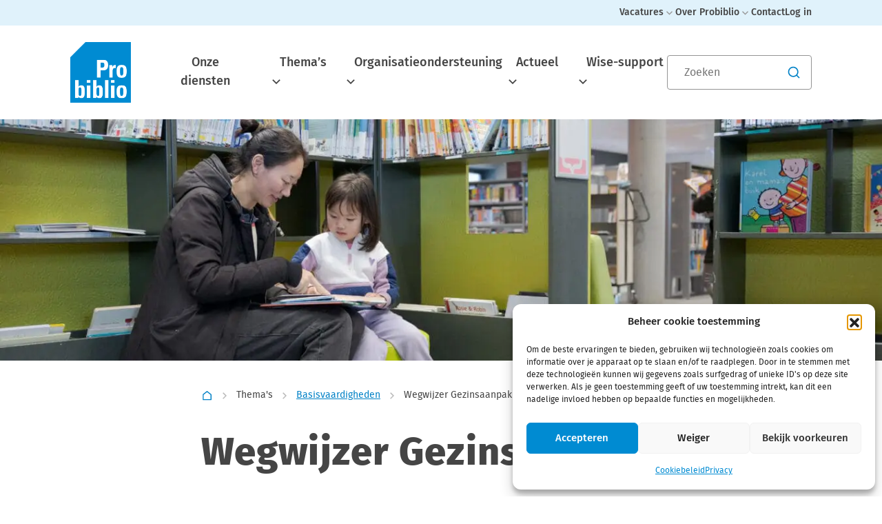

--- FILE ---
content_type: text/html; charset=UTF-8
request_url: https://www.probiblio.nl/wegwijzer-gezinsaanpak-2/
body_size: 35993
content:

<!doctype html>
<!--[if lt IE 9]><html class="no-js no-svg ie lt-ie9 lt-ie8 lt-ie7" lang="nl-NL"> <![endif]-->
<!--[if IE 9]><html class="no-js no-svg ie ie9 lt-ie9 lt-ie8" lang="nl-NL"> <![endif]-->
<!--[if gt IE 9]><!--><html class="no-js no-svg" lang="nl-NL"> <!--<![endif]-->
<head>
    <meta charset="UTF-8" />
<script type="text/javascript">
/* <![CDATA[ */
var gform;gform||(document.addEventListener("gform_main_scripts_loaded",function(){gform.scriptsLoaded=!0}),document.addEventListener("gform/theme/scripts_loaded",function(){gform.themeScriptsLoaded=!0}),window.addEventListener("DOMContentLoaded",function(){gform.domLoaded=!0}),gform={domLoaded:!1,scriptsLoaded:!1,themeScriptsLoaded:!1,isFormEditor:()=>"function"==typeof InitializeEditor,callIfLoaded:function(o){return!(!gform.domLoaded||!gform.scriptsLoaded||!gform.themeScriptsLoaded&&!gform.isFormEditor()||(gform.isFormEditor()&&console.warn("The use of gform.initializeOnLoaded() is deprecated in the form editor context and will be removed in Gravity Forms 3.1."),o(),0))},initializeOnLoaded:function(o){gform.callIfLoaded(o)||(document.addEventListener("gform_main_scripts_loaded",()=>{gform.scriptsLoaded=!0,gform.callIfLoaded(o)}),document.addEventListener("gform/theme/scripts_loaded",()=>{gform.themeScriptsLoaded=!0,gform.callIfLoaded(o)}),window.addEventListener("DOMContentLoaded",()=>{gform.domLoaded=!0,gform.callIfLoaded(o)}))},hooks:{action:{},filter:{}},addAction:function(o,r,e,t){gform.addHook("action",o,r,e,t)},addFilter:function(o,r,e,t){gform.addHook("filter",o,r,e,t)},doAction:function(o){gform.doHook("action",o,arguments)},applyFilters:function(o){return gform.doHook("filter",o,arguments)},removeAction:function(o,r){gform.removeHook("action",o,r)},removeFilter:function(o,r,e){gform.removeHook("filter",o,r,e)},addHook:function(o,r,e,t,n){null==gform.hooks[o][r]&&(gform.hooks[o][r]=[]);var d=gform.hooks[o][r];null==n&&(n=r+"_"+d.length),gform.hooks[o][r].push({tag:n,callable:e,priority:t=null==t?10:t})},doHook:function(r,o,e){var t;if(e=Array.prototype.slice.call(e,1),null!=gform.hooks[r][o]&&((o=gform.hooks[r][o]).sort(function(o,r){return o.priority-r.priority}),o.forEach(function(o){"function"!=typeof(t=o.callable)&&(t=window[t]),"action"==r?t.apply(null,e):e[0]=t.apply(null,e)})),"filter"==r)return e[0]},removeHook:function(o,r,t,n){var e;null!=gform.hooks[o][r]&&(e=(e=gform.hooks[o][r]).filter(function(o,r,e){return!!(null!=n&&n!=o.tag||null!=t&&t!=o.priority)}),gform.hooks[o][r]=e)}});
/* ]]> */
</script>

    <link rel="stylesheet" href="https://www.probiblio.nl/wp-content/themes/expedition-theme/style.css" type="text/css" media="screen" />
    <meta http-equiv="Content-Type" content="text/html; charset=UTF-8" />
    <meta http-equiv="X-UA-Compatible" content="IE=edge">
    <meta name="viewport" content="width=device-width, initial-scale=1">
    <link rel="author" href="https://www.probiblio.nl/wp-content/themes/expedition-theme/humans.txt" />
    <link rel="pingback" href="https://www.probiblio.nl/xmlrpc.php" />
    <link rel="profile" href="http://gmpg.org/xfn/11">
    <title>Wegwijzer om aan de slag te gaan met de gezinsaanpak</title>
<link data-rocket-prefetch href="https://www.googletagmanager.com" rel="dns-prefetch">
<link data-rocket-prefetch href="https://cdnjs.cloudflare.com" rel="dns-prefetch">
<link data-rocket-prefetch href="https://static.hotjar.com" rel="dns-prefetch"><link rel="preload" data-rocket-preload as="image" href="https://www.probiblio.nl/wp-content/themes/expedition-theme/images/svg/arrow-right-s-line.svg" fetchpriority="high">
<meta name='robots' content='max-image-preview:large' />
<style id='wp-img-auto-sizes-contain-inline-css' type='text/css'>
img:is([sizes=auto i],[sizes^="auto," i]){contain-intrinsic-size:3000px 1500px}
/*# sourceURL=wp-img-auto-sizes-contain-inline-css */
</style>
<style id='classic-theme-styles-inline-css' type='text/css'>
/*! This file is auto-generated */
.wp-block-button__link{color:#fff;background-color:#32373c;border-radius:9999px;box-shadow:none;text-decoration:none;padding:calc(.667em + 2px) calc(1.333em + 2px);font-size:1.125em}.wp-block-file__button{background:#32373c;color:#fff;text-decoration:none}
/*# sourceURL=/wp-includes/css/classic-themes.min.css */
</style>
<link rel='stylesheet' id='bootmulti_stylesheet-css' href='https://www.probiblio.nl/wp-content/plugins/hellodialog/assets/css/bootstrap-multiselect.css?ver=6.9' type='text/css' media='all' />
<link rel='stylesheet' id='frontend_styles-css' href='https://www.probiblio.nl/wp-content/plugins/hellodialog/assets/css/hellodialog_frontend.css?ver=6.9' type='text/css' media='all' />
<link rel='stylesheet' id='cmplz-general-css' href='https://www.probiblio.nl/wp-content/plugins/complianz-gdpr-premium/assets/css/cookieblocker.min.css?ver=1767773780' type='text/css' media='all' />
<link rel='stylesheet' id='expedition-styles-css' href='https://www.probiblio.nl/wp-content/themes/expedition-theme/assets/css/app.2e1f9.css' type='text/css' media='all' />
<link rel='stylesheet' id='algolia-autocomplete-css' href='https://www.probiblio.nl/wp-content/plugins/wp-search-with-algolia/css/algolia-autocomplete.css?ver=2.11.1' type='text/css' media='all' />
<meta name="sentry-trace" content="8d204df608304eb2ae286626e0c47bac-c99a3af83399476f-0" />
<meta name="traceparent" content="" />
<meta name="baggage" content="sentry-trace_id=8d204df608304eb2ae286626e0c47bac,sentry-sample_rate=0.3,sentry-transaction=%2F%7Bname%7D,sentry-public_key=a20c4a33f72e0e2a226777cc72e11927,sentry-release=1.3.56,sentry-environment=production,sentry-sampled=false,sentry-sample_rand=0.946631" />
<script type="text/javascript" src="https://www.probiblio.nl/wp-content/plugins/wp-sentry-integration/public/wp-sentry-browser.tracing.replay.min.js?ver=8.10.0" id="wp-sentry-browser-bundle-js"></script>
<script type="text/javascript" id="wp-sentry-browser-js-extra">
/* <![CDATA[ */
var wp_sentry = {"wpBrowserTracingOptions":{},"tracesSampleRate":"0.3","wpSessionReplayOptions":{},"replaysSessionSampleRate":"0","replaysOnErrorSampleRate":"1","environment":"production","release":"1.3.56","context":{"tags":{"wordpress":"6.9","language":"nl-NL"}},"dsn":"https://a20c4a33f72e0e2a226777cc72e11927@bugs.bitpowered.nl:443/23"};
//# sourceURL=wp-sentry-browser-js-extra
/* ]]> */
</script>
<script type="text/javascript" src="https://www.probiblio.nl/wp-content/plugins/wp-sentry-integration/public/wp-sentry-init.js?ver=8.10.0" id="wp-sentry-browser-js"></script>
<script type="text/javascript" src="https://www.probiblio.nl/wp-includes/js/jquery/jquery.min.js?ver=3.7.1" id="jquery-core-js"></script>
<script type="text/javascript" src="https://www.probiblio.nl/wp-includes/js/jquery/jquery-migrate.min.js?ver=3.4.1" id="jquery-migrate-js"></script>
<script type="text/javascript" src="//cdnjs.cloudflare.com/ajax/libs/jquery-validate/1.19.1/jquery.validate.js?ver=1.19.1" id="core-js"></script>
<script type="text/javascript" src="//cdnjs.cloudflare.com/ajax/libs/popper.js/1.16.1/umd/popper.min.js?ver=1.16.1" id="popper-js"></script>
<script type="text/javascript" src="//cdnjs.cloudflare.com/ajax/libs/twitter-bootstrap/4.4.1/js/bootstrap.min.js?ver=4.4.1" id="bootstrap-js"></script>
<script type="text/javascript" src="https://www.probiblio.nl/wp-content/plugins/hellodialog/assets/js/bootstrap-multiselect.js?ver=1.0.1" id="bootstrapmulti-js"></script>
<script type="text/javascript" src="https://www.probiblio.nl/wp-content/plugins/hellodialog/assets/js/ajax.js?ver=1.0.1" id="ajax-js"></script>
			<style>.cmplz-hidden {
					display: none !important;
				}</style><!-- SEO meta tags powered by SmartCrawl https://wpmudev.com/project/smartcrawl-wordpress-seo/ -->
<link rel="canonical" href="https://www.probiblio.nl/wegwijzer-gezinsaanpak-2/" />
<meta name="description" content="Met dit document kunnen bibliotheken lokaal en in hun eigen organisatie aan de slag met de gezinsaanpak." />
<script type="application/ld+json">{"@context":"https:\/\/schema.org","@graph":[{"@type":"Organization","@id":"https:\/\/www.probiblio.nl\/#schema-publishing-organization","url":"https:\/\/www.probiblio.nl","name":"Probiblio"},{"@type":"WebSite","@id":"https:\/\/www.probiblio.nl\/#schema-website","url":"https:\/\/www.probiblio.nl","name":"Probiblio","encoding":"UTF-8","potentialAction":{"@type":"SearchAction","target":"https:\/\/www.probiblio.nl\/search\/{search_term_string}\/","query-input":"required name=search_term_string"}},{"@type":"BreadcrumbList","@id":"https:\/\/www.probiblio.nl\/wegwijzer-gezinsaanpak-2?page&name=wegwijzer-gezinsaanpak-2\/#breadcrumb","itemListElement":[{"@type":"ListItem","position":1,"name":"Home","item":"https:\/\/www.probiblio.nl"},{"@type":"ListItem","position":2,"name":"Wegwijzer Gezinsaanpak"}]},{"@type":"Person","@id":"https:\/\/www.probiblio.nl\/author\/sigrid\/#schema-author","name":"Sigrid van der Ploeg","url":"https:\/\/www.probiblio.nl\/author\/sigrid\/"},{"@type":"WebPage","@id":"https:\/\/www.probiblio.nl\/wegwijzer-gezinsaanpak-2\/#schema-webpage","isPartOf":{"@id":"https:\/\/www.probiblio.nl\/#schema-website"},"publisher":{"@id":"https:\/\/www.probiblio.nl\/#schema-publishing-organization"},"url":"https:\/\/www.probiblio.nl\/wegwijzer-gezinsaanpak-2\/"},{"@type":"Article","mainEntityOfPage":{"@id":"https:\/\/www.probiblio.nl\/wegwijzer-gezinsaanpak-2\/#schema-webpage"},"author":{"@id":"https:\/\/www.probiblio.nl\/author\/sigrid\/#schema-author"},"publisher":{"@id":"https:\/\/www.probiblio.nl\/#schema-publishing-organization"},"dateModified":"2025-03-25T14:05:37","datePublished":"2023-12-06T11:28:00","headline":"Wegwijzer om aan de slag te gaan met de gezinsaanpak","description":"Met dit document kunnen bibliotheken lokaal en in hun eigen organisatie aan de slag met de gezinsaanpak.","name":"Wegwijzer Gezinsaanpak","image":{"@type":"ImageObject","@id":"https:\/\/www.probiblio.nl\/wegwijzer-gezinsaanpak-2\/#schema-article-image","url":"https:\/\/www.probiblio.nl\/wp-content\/uploads\/2023\/12\/JA__4574-scaled.jpg","height":1707,"width":2560},"thumbnailUrl":"https:\/\/www.probiblio.nl\/wp-content\/uploads\/2023\/12\/JA__4574-scaled.jpg"}]}</script>
<meta property="og:type" content="article" />
<meta property="og:url" content="https://www.probiblio.nl/wegwijzer-gezinsaanpak-2/" />
<meta property="og:title" content="Wegwijzer om aan de slag te gaan met de gezinsaanpak" />
<meta property="og:description" content="Met dit document kunnen bibliotheken lokaal en in hun eigen organisatie aan de slag met de gezinsaanpak." />
<meta property="og:image" content="https://www.probiblio.nl/wp-content/uploads/2023/12/JA__4574-scaled.jpg" />
<meta property="og:image:width" content="2560" />
<meta property="og:image:height" content="1707" />
<meta property="article:published_time" content="2023-12-06T11:28:00" />
<meta property="article:author" content="Sigrid van der Ploeg" />
<meta name="twitter:card" content="summary_large_image" />
<meta name="twitter:title" content="Wegwijzer om aan de slag te gaan met de gezinsaanpak" />
<meta name="twitter:description" content="Met dit document kunnen bibliotheken lokaal en in hun eigen organisatie aan de slag met de gezinsaanpak." />
<meta name="twitter:image" content="https://www.probiblio.nl/wp-content/uploads/2023/12/JA__4574-scaled.jpg" />
<!-- /SEO -->
		<style>
			.algolia-search-highlight {
				background-color: #fffbcc;
				border-radius: 2px;
				font-style: normal;
			}
		</style>
		<link rel="icon" href="https://www.probiblio.nl/wp-content/smush-webp/2023/08/cropped-probiblio-favicon-32x32.png.webp" sizes="32x32" />
<link rel="icon" href="https://www.probiblio.nl/wp-content/smush-webp/2023/08/cropped-probiblio-favicon-192x192.png.webp" sizes="192x192" />
<link rel="apple-touch-icon" href="https://www.probiblio.nl/wp-content/smush-webp/2023/08/cropped-probiblio-favicon-180x180.png.webp" />
<meta name="msapplication-TileImage" content="https://www.probiblio.nl/wp-content/uploads/2023/08/cropped-probiblio-favicon-270x270.png" />

		
        
		<!--  Hotjar Tracking Code for https://www.probiblio.nl -->
		<script>
			(function(h,o,t,j,a,r){
				h.hj=h.hj||function(){(h.hj.q=h.hj.q||[]).push(arguments)};
				h._hjSettings={hjid:3873771,hjsv:6};
				a=o.getElementsByTagName('head')[0];
				r=o.createElement('script');r.async=1;
				r.src=t+h._hjSettings.hjid+j+h._hjSettings.hjsv;
				a.appendChild(r);
			})(window,document,'https://static.hotjar.com/c/hotjar-','.js?sv=');
		</script>
	<style id='global-styles-inline-css' type='text/css'>
:root{--wp--preset--aspect-ratio--square: 1;--wp--preset--aspect-ratio--4-3: 4/3;--wp--preset--aspect-ratio--3-4: 3/4;--wp--preset--aspect-ratio--3-2: 3/2;--wp--preset--aspect-ratio--2-3: 2/3;--wp--preset--aspect-ratio--16-9: 16/9;--wp--preset--aspect-ratio--9-16: 9/16;--wp--preset--color--black: #000000;--wp--preset--color--cyan-bluish-gray: #abb8c3;--wp--preset--color--white: #ffffff;--wp--preset--color--pale-pink: #f78da7;--wp--preset--color--vivid-red: #cf2e2e;--wp--preset--color--luminous-vivid-orange: #ff6900;--wp--preset--color--luminous-vivid-amber: #fcb900;--wp--preset--color--light-green-cyan: #7bdcb5;--wp--preset--color--vivid-green-cyan: #00d084;--wp--preset--color--pale-cyan-blue: #8ed1fc;--wp--preset--color--vivid-cyan-blue: #0693e3;--wp--preset--color--vivid-purple: #9b51e0;--wp--preset--gradient--vivid-cyan-blue-to-vivid-purple: linear-gradient(135deg,rgb(6,147,227) 0%,rgb(155,81,224) 100%);--wp--preset--gradient--light-green-cyan-to-vivid-green-cyan: linear-gradient(135deg,rgb(122,220,180) 0%,rgb(0,208,130) 100%);--wp--preset--gradient--luminous-vivid-amber-to-luminous-vivid-orange: linear-gradient(135deg,rgb(252,185,0) 0%,rgb(255,105,0) 100%);--wp--preset--gradient--luminous-vivid-orange-to-vivid-red: linear-gradient(135deg,rgb(255,105,0) 0%,rgb(207,46,46) 100%);--wp--preset--gradient--very-light-gray-to-cyan-bluish-gray: linear-gradient(135deg,rgb(238,238,238) 0%,rgb(169,184,195) 100%);--wp--preset--gradient--cool-to-warm-spectrum: linear-gradient(135deg,rgb(74,234,220) 0%,rgb(151,120,209) 20%,rgb(207,42,186) 40%,rgb(238,44,130) 60%,rgb(251,105,98) 80%,rgb(254,248,76) 100%);--wp--preset--gradient--blush-light-purple: linear-gradient(135deg,rgb(255,206,236) 0%,rgb(152,150,240) 100%);--wp--preset--gradient--blush-bordeaux: linear-gradient(135deg,rgb(254,205,165) 0%,rgb(254,45,45) 50%,rgb(107,0,62) 100%);--wp--preset--gradient--luminous-dusk: linear-gradient(135deg,rgb(255,203,112) 0%,rgb(199,81,192) 50%,rgb(65,88,208) 100%);--wp--preset--gradient--pale-ocean: linear-gradient(135deg,rgb(255,245,203) 0%,rgb(182,227,212) 50%,rgb(51,167,181) 100%);--wp--preset--gradient--electric-grass: linear-gradient(135deg,rgb(202,248,128) 0%,rgb(113,206,126) 100%);--wp--preset--gradient--midnight: linear-gradient(135deg,rgb(2,3,129) 0%,rgb(40,116,252) 100%);--wp--preset--font-size--small: 13px;--wp--preset--font-size--medium: 20px;--wp--preset--font-size--large: 36px;--wp--preset--font-size--x-large: 42px;--wp--preset--spacing--20: 0.44rem;--wp--preset--spacing--30: 0.67rem;--wp--preset--spacing--40: 1rem;--wp--preset--spacing--50: 1.5rem;--wp--preset--spacing--60: 2.25rem;--wp--preset--spacing--70: 3.38rem;--wp--preset--spacing--80: 5.06rem;--wp--preset--shadow--natural: 6px 6px 9px rgba(0, 0, 0, 0.2);--wp--preset--shadow--deep: 12px 12px 50px rgba(0, 0, 0, 0.4);--wp--preset--shadow--sharp: 6px 6px 0px rgba(0, 0, 0, 0.2);--wp--preset--shadow--outlined: 6px 6px 0px -3px rgb(255, 255, 255), 6px 6px rgb(0, 0, 0);--wp--preset--shadow--crisp: 6px 6px 0px rgb(0, 0, 0);}:where(.is-layout-flex){gap: 0.5em;}:where(.is-layout-grid){gap: 0.5em;}body .is-layout-flex{display: flex;}.is-layout-flex{flex-wrap: wrap;align-items: center;}.is-layout-flex > :is(*, div){margin: 0;}body .is-layout-grid{display: grid;}.is-layout-grid > :is(*, div){margin: 0;}:where(.wp-block-columns.is-layout-flex){gap: 2em;}:where(.wp-block-columns.is-layout-grid){gap: 2em;}:where(.wp-block-post-template.is-layout-flex){gap: 1.25em;}:where(.wp-block-post-template.is-layout-grid){gap: 1.25em;}.has-black-color{color: var(--wp--preset--color--black) !important;}.has-cyan-bluish-gray-color{color: var(--wp--preset--color--cyan-bluish-gray) !important;}.has-white-color{color: var(--wp--preset--color--white) !important;}.has-pale-pink-color{color: var(--wp--preset--color--pale-pink) !important;}.has-vivid-red-color{color: var(--wp--preset--color--vivid-red) !important;}.has-luminous-vivid-orange-color{color: var(--wp--preset--color--luminous-vivid-orange) !important;}.has-luminous-vivid-amber-color{color: var(--wp--preset--color--luminous-vivid-amber) !important;}.has-light-green-cyan-color{color: var(--wp--preset--color--light-green-cyan) !important;}.has-vivid-green-cyan-color{color: var(--wp--preset--color--vivid-green-cyan) !important;}.has-pale-cyan-blue-color{color: var(--wp--preset--color--pale-cyan-blue) !important;}.has-vivid-cyan-blue-color{color: var(--wp--preset--color--vivid-cyan-blue) !important;}.has-vivid-purple-color{color: var(--wp--preset--color--vivid-purple) !important;}.has-black-background-color{background-color: var(--wp--preset--color--black) !important;}.has-cyan-bluish-gray-background-color{background-color: var(--wp--preset--color--cyan-bluish-gray) !important;}.has-white-background-color{background-color: var(--wp--preset--color--white) !important;}.has-pale-pink-background-color{background-color: var(--wp--preset--color--pale-pink) !important;}.has-vivid-red-background-color{background-color: var(--wp--preset--color--vivid-red) !important;}.has-luminous-vivid-orange-background-color{background-color: var(--wp--preset--color--luminous-vivid-orange) !important;}.has-luminous-vivid-amber-background-color{background-color: var(--wp--preset--color--luminous-vivid-amber) !important;}.has-light-green-cyan-background-color{background-color: var(--wp--preset--color--light-green-cyan) !important;}.has-vivid-green-cyan-background-color{background-color: var(--wp--preset--color--vivid-green-cyan) !important;}.has-pale-cyan-blue-background-color{background-color: var(--wp--preset--color--pale-cyan-blue) !important;}.has-vivid-cyan-blue-background-color{background-color: var(--wp--preset--color--vivid-cyan-blue) !important;}.has-vivid-purple-background-color{background-color: var(--wp--preset--color--vivid-purple) !important;}.has-black-border-color{border-color: var(--wp--preset--color--black) !important;}.has-cyan-bluish-gray-border-color{border-color: var(--wp--preset--color--cyan-bluish-gray) !important;}.has-white-border-color{border-color: var(--wp--preset--color--white) !important;}.has-pale-pink-border-color{border-color: var(--wp--preset--color--pale-pink) !important;}.has-vivid-red-border-color{border-color: var(--wp--preset--color--vivid-red) !important;}.has-luminous-vivid-orange-border-color{border-color: var(--wp--preset--color--luminous-vivid-orange) !important;}.has-luminous-vivid-amber-border-color{border-color: var(--wp--preset--color--luminous-vivid-amber) !important;}.has-light-green-cyan-border-color{border-color: var(--wp--preset--color--light-green-cyan) !important;}.has-vivid-green-cyan-border-color{border-color: var(--wp--preset--color--vivid-green-cyan) !important;}.has-pale-cyan-blue-border-color{border-color: var(--wp--preset--color--pale-cyan-blue) !important;}.has-vivid-cyan-blue-border-color{border-color: var(--wp--preset--color--vivid-cyan-blue) !important;}.has-vivid-purple-border-color{border-color: var(--wp--preset--color--vivid-purple) !important;}.has-vivid-cyan-blue-to-vivid-purple-gradient-background{background: var(--wp--preset--gradient--vivid-cyan-blue-to-vivid-purple) !important;}.has-light-green-cyan-to-vivid-green-cyan-gradient-background{background: var(--wp--preset--gradient--light-green-cyan-to-vivid-green-cyan) !important;}.has-luminous-vivid-amber-to-luminous-vivid-orange-gradient-background{background: var(--wp--preset--gradient--luminous-vivid-amber-to-luminous-vivid-orange) !important;}.has-luminous-vivid-orange-to-vivid-red-gradient-background{background: var(--wp--preset--gradient--luminous-vivid-orange-to-vivid-red) !important;}.has-very-light-gray-to-cyan-bluish-gray-gradient-background{background: var(--wp--preset--gradient--very-light-gray-to-cyan-bluish-gray) !important;}.has-cool-to-warm-spectrum-gradient-background{background: var(--wp--preset--gradient--cool-to-warm-spectrum) !important;}.has-blush-light-purple-gradient-background{background: var(--wp--preset--gradient--blush-light-purple) !important;}.has-blush-bordeaux-gradient-background{background: var(--wp--preset--gradient--blush-bordeaux) !important;}.has-luminous-dusk-gradient-background{background: var(--wp--preset--gradient--luminous-dusk) !important;}.has-pale-ocean-gradient-background{background: var(--wp--preset--gradient--pale-ocean) !important;}.has-electric-grass-gradient-background{background: var(--wp--preset--gradient--electric-grass) !important;}.has-midnight-gradient-background{background: var(--wp--preset--gradient--midnight) !important;}.has-small-font-size{font-size: var(--wp--preset--font-size--small) !important;}.has-medium-font-size{font-size: var(--wp--preset--font-size--medium) !important;}.has-large-font-size{font-size: var(--wp--preset--font-size--large) !important;}.has-x-large-font-size{font-size: var(--wp--preset--font-size--x-large) !important;}
/*# sourceURL=global-styles-inline-css */
</style>
<link rel='stylesheet' id='gform_basic-css' href='https://www.probiblio.nl/wp-content/plugins/gravityforms/assets/css/dist/basic.min.css?ver=2.9.24' type='text/css' media='all' />
<link rel='stylesheet' id='gform_theme_components-css' href='https://www.probiblio.nl/wp-content/plugins/gravityforms/assets/css/dist/theme-components.min.css?ver=2.9.24' type='text/css' media='all' />
<link rel='stylesheet' id='gform_theme-css' href='https://www.probiblio.nl/wp-content/plugins/gravityforms/assets/css/dist/theme.min.css?ver=2.9.24' type='text/css' media='all' />
<style id="rocket-lazyrender-inline-css">[data-wpr-lazyrender] {content-visibility: auto;}</style><meta name="generator" content="WP Rocket 3.20.2" data-wpr-features="wpr_preconnect_external_domains wpr_automatic_lazy_rendering wpr_oci wpr_preload_links wpr_desktop" /></head>

	<body data-cmplz=1 class="wp-singular post-template-default single single-post postid-2567 single-format-standard wp-theme-expedition-theme probiblio-theme" data-template="base.twig">
        <a class="skip-link screen-reader-text" href="#content">
            Spring naar de hoofdinhoud
        </a>

	    
        <noscript class="noscript">
            Please enable JavaScript for a better working website
        </noscript>

        
		<header  class="site-header">
    <div  class="top-menu">
        <div  class="container">
            <div  class="row">
                <div class="col-12">
                    	<ul class="top-menu__nav">
					<li class="menu-item menu-item-type-custom menu-item-object-custom menu-item-has-children menu-item-1026 dropdown">
				<a target="_self" href="#" class="nav-link" id="topMenuDropdown-1026" data-bs-toggle="dropdown" aria-expanded="false" title="Vacatures">
					Vacatures
											<svg width="22" height="22" viewBox="0 0 22 22" fill="currentColor" xmlns="http://www.w3.org/2000/svg">
<g id="arrow-down-s-line" clip-path="url(#clip0_3370_11954)">
<g id="Group">
<path id="Vector" d="M10.9997 12.6124L15.5372 8.07489L16.8333 9.37106L10.9997 15.2047L5.16602 9.37106L6.46218 8.07489L10.9997 12.6124Z" fill="currentColor"/>
</g>
</g>
<defs>
<clipPath id="clip0_3370_11954">
<rect width="22" height="22" fill="none" transform="translate(0 0.538086)"/>
</clipPath>
</defs>
</svg>
									</a>

									<ul class="top-menu__nav-child dropdown-menu" aria-labelledby="topMenuDropdown-1026">
											<li class="nav-item menu-item menu-item-type-post_type menu-item-object-page menu-item-351">
							<a target="_self" href="https://www.probiblio.nl/werken-bij-probiblio/" class="nav-link " title="Werken bij Probiblio">Werken bij Probiblio</a>
						</li>
											<li class="nav-item menu-item menu-item-type-post_type menu-item-object-page menu-item-350">
							<a target="_self" href="https://www.probiblio.nl/werken-in-de-bibliotheek/" class="nav-link " title="Werken in de bibliotheek">Werken in de bibliotheek</a>
						</li>
										</ul>
							</li>
					<li class="menu-item menu-item-type-post_type menu-item-object-page menu-item-has-children menu-item-346 dropdown">
				<a target="_self" href="https://www.probiblio.nl/over-probiblio/" class="nav-link" id="topMenuDropdown-346" data-bs-toggle="dropdown" aria-expanded="false" title="Over Probiblio">
					Over Probiblio
											<svg width="22" height="22" viewBox="0 0 22 22" fill="currentColor" xmlns="http://www.w3.org/2000/svg">
<g id="arrow-down-s-line" clip-path="url(#clip0_3370_11954)">
<g id="Group">
<path id="Vector" d="M10.9997 12.6124L15.5372 8.07489L16.8333 9.37106L10.9997 15.2047L5.16602 9.37106L6.46218 8.07489L10.9997 12.6124Z" fill="currentColor"/>
</g>
</g>
<defs>
<clipPath id="clip0_3370_11954">
<rect width="22" height="22" fill="none" transform="translate(0 0.538086)"/>
</clipPath>
</defs>
</svg>
									</a>

									<ul class="top-menu__nav-child dropdown-menu" aria-labelledby="topMenuDropdown-346">
											<li class="nav-item menu-item menu-item-type-post_type menu-item-object-page menu-item-845">
							<a target="_self" href="https://www.probiblio.nl/over-probiblio/" class="nav-link " title="Over Probiblio">Over Probiblio</a>
						</li>
											<li class="nav-item menu-item menu-item-type-post_type menu-item-object-page menu-item-348">
							<a target="_self" href="https://www.probiblio.nl/over-probiblio/onze-mensen/" class="nav-link " title="Onze mensen">Onze mensen</a>
						</li>
											<li class="nav-item menu-item menu-item-type-post_type menu-item-object-page menu-item-347">
							<a target="_self" href="https://www.probiblio.nl/over-probiblio/onze-opgaven/" class="nav-link " title="Onze opgaven">Onze opgaven</a>
						</li>
										</ul>
							</li>
					<li class="menu-item menu-item-type-post_type menu-item-object-page menu-item-345">
				<a target="_self" href="https://www.probiblio.nl/contact/" class="nav-link" title="Contact">
					Contact
									</a>

							</li>
					<li class="menu-item menu-item-type-custom menu-item-object-custom menu-item-16892">
				<a target="_blank" href="https://www.probiblio.nl/wise/" class="nav-link" title="Log in">
					Log in
									</a>

							</li>
			</ul>
                </div>
            </div>
        </div>
    </div>

    <div  class="main-menu">
    <div  class="container">
        <div  class="row">
            <div class="col-12">
                <div class="main-menu__wrapper">
                    <div class="main-menu__logo-nav-wrapper">
                        <a class="main-menu__brand navbar-brand d-flex"
                            href="https://www.probiblio.nl"
                            title="Ga naar de home pagina."
                        >
                            <span class="main-menu__logo-wrapper">
                                                                    <img class="main-menu__logo"
                                        src="https://www.probiblio.nl/wp-content/uploads/2023/08/probiblio-favicon.png"
                                    />
                                                            </span>

                            <span class="main-menu__logo-wrapper-open">
                                                                    <img class="main-menu__logo"
                                        src="https://www.probiblio.nl/wp-content/uploads/2023/07/Probiblio-logo-white.svg"
                                        alt="Logo van Probiblio. Als je hier klikt ga je naar de home pagina."
                                    />
                                                            </span>
                        </a>

                        <nav id="nav-main" class="main-menu__nav" role="navigation">
                            	<ul>
					<li class="menu-item menu-item-type-post_type menu-item-object-page menu-item-15726">
				<a class="menu-item__link" target="_self" href="https://www.probiblio.nl/over-probiblio/onze-diensten/" title="Onze diensten">
					Onze diensten
									</a>

							</li>
					<li class="menu-item menu-item-type-post_type menu-item-object-page menu-item-has-children menu-item-352 dropdown has-megamenu">
				<a class="menu-item__link" target="_self" href="https://www.probiblio.nl/themas/" title="Thema’s" id="mainMenuDropdown-352" data-bs-toggle="dropdown" aria-expanded="false" data-bs-auto-close="outside">
					Thema’s
											<svg width="22" height="22" viewBox="0 0 22 22" fill="currentColor" xmlns="http://www.w3.org/2000/svg">
<g id="arrow-down-s-line" clip-path="url(#clip0_3370_11954)">
<g id="Group">
<path id="Vector" d="M10.9997 12.6124L15.5372 8.07489L16.8333 9.37106L10.9997 15.2047L5.16602 9.37106L6.46218 8.07489L10.9997 12.6124Z" fill="currentColor"/>
</g>
</g>
<defs>
<clipPath id="clip0_3370_11954">
<rect width="22" height="22" fill="none" transform="translate(0 0.538086)"/>
</clipPath>
</defs>
</svg>
									</a>

									<ul class="main-menu__nav-child dropdown-menu" aria-labelledby="mainMenuDropdown-352">
											<li class="nav-itemmenu-item menu-item-type-taxonomy menu-item-object-theme current-post-ancestor current-menu-parent current-post-parent menu-item-416">
							<a target="_self" href="https://www.probiblio.nl/thema/basisvaardigheden/" class="nav-link " title="Basisvaardigheden">Basisvaardigheden</a>
						</li>
											<li class="nav-itemmenu-item menu-item-type-taxonomy menu-item-object-theme menu-item-417">
							<a target="_self" href="https://www.probiblio.nl/thema/collectie/" class="nav-link " title="Collectie">Collectie</a>
						</li>
											<li class="nav-itemmenu-item menu-item-type-taxonomy menu-item-object-theme current-post-ancestor current-menu-parent current-post-parent menu-item-418">
							<a target="_self" href="https://www.probiblio.nl/thema/educatie/" class="nav-link " title="Educatie">Educatie</a>
						</li>
											<li class="nav-itemmenu-item menu-item-type-taxonomy menu-item-object-theme menu-item-419">
							<a target="_self" href="https://www.probiblio.nl/thema/programmering/" class="nav-link " title="Programmering">Programmering</a>
						</li>
											<li class="nav-itemmenu-item menu-item-type-taxonomy menu-item-object-theme menu-item-420">
							<a target="_self" href="https://www.probiblio.nl/thema/publieksservice/" class="nav-link " title="Publieksservice">Publieksservice</a>
						</li>
										</ul>
							</li>
					<li class="menu-item menu-item-type-post_type menu-item-object-page menu-item-has-children menu-item-358 dropdown has-megamenu">
				<a class="menu-item__link" target="_self" href="https://www.probiblio.nl/organisatieondersteuning/" title="Organisatieondersteuning" id="mainMenuDropdown-358" data-bs-toggle="dropdown" aria-expanded="false" data-bs-auto-close="outside">
					Organisatieondersteuning
											<svg width="22" height="22" viewBox="0 0 22 22" fill="currentColor" xmlns="http://www.w3.org/2000/svg">
<g id="arrow-down-s-line" clip-path="url(#clip0_3370_11954)">
<g id="Group">
<path id="Vector" d="M10.9997 12.6124L15.5372 8.07489L16.8333 9.37106L10.9997 15.2047L5.16602 9.37106L6.46218 8.07489L10.9997 12.6124Z" fill="currentColor"/>
</g>
</g>
<defs>
<clipPath id="clip0_3370_11954">
<rect width="22" height="22" fill="none" transform="translate(0 0.538086)"/>
</clipPath>
</defs>
</svg>
									</a>

									<ul class="main-menu__nav-child dropdown-menu" aria-labelledby="mainMenuDropdown-358">
											<li class="nav-itemmenu-item menu-item-type-taxonomy menu-item-object-organisation_development menu-item-725">
							<a target="_self" href="https://www.probiblio.nl/organisatieondersteuning/hr-vrijwilligers/" class="nav-link " title="HR en vrijwilligers">HR en vrijwilligers</a>
						</li>
											<li class="nav-itemmenu-item menu-item-type-taxonomy menu-item-object-organisation_development menu-item-726">
							<a target="_self" href="https://www.probiblio.nl/organisatieondersteuning/logistiek/" class="nav-link " title="Logistiek">Logistiek</a>
						</li>
											<li class="nav-itemmenu-item menu-item-type-taxonomy menu-item-object-organisation_development menu-item-727">
							<a target="_self" href="https://www.probiblio.nl/organisatieondersteuning/marketing/" class="nav-link " title="Marketing">Marketing</a>
						</li>
											<li class="nav-itemmenu-item menu-item-type-custom menu-item-object-custom menu-item-23226">
							<a target="_self" href="https://www.probiblio.nl/organisatieondersteuning/onderzoek" class="nav-link " title="Onderzoek">Onderzoek</a>
						</li>
											<li class="nav-itemmenu-item menu-item-type-taxonomy menu-item-object-organisation_development menu-item-728">
							<a target="_self" href="https://www.probiblio.nl/organisatieondersteuning/strategie-en-beleid/" class="nav-link " title="Strategie en beleid">Strategie en beleid</a>
						</li>
										</ul>
							</li>
					<li class="menu-item menu-item-type-custom menu-item-object-custom menu-item-has-children menu-item-1105 dropdown has-megamenu">
				<a class="menu-item__link" target="_self" href="#" title="Actueel" id="mainMenuDropdown-1105" data-bs-toggle="dropdown" aria-expanded="false" data-bs-auto-close="outside">
					Actueel
											<svg width="22" height="22" viewBox="0 0 22 22" fill="currentColor" xmlns="http://www.w3.org/2000/svg">
<g id="arrow-down-s-line" clip-path="url(#clip0_3370_11954)">
<g id="Group">
<path id="Vector" d="M10.9997 12.6124L15.5372 8.07489L16.8333 9.37106L10.9997 15.2047L5.16602 9.37106L6.46218 8.07489L10.9997 12.6124Z" fill="currentColor"/>
</g>
</g>
<defs>
<clipPath id="clip0_3370_11954">
<rect width="22" height="22" fill="none" transform="translate(0 0.538086)"/>
</clipPath>
</defs>
</svg>
									</a>

									<ul class="main-menu__nav-child dropdown-menu" aria-labelledby="mainMenuDropdown-1105">
											<li class="nav-itemmenu-item menu-item-type-post_type menu-item-object-page menu-item-366">
							<a target="_self" href="https://www.probiblio.nl/laatste-nieuws/" class="nav-link " title="Laatste nieuws">Laatste nieuws</a>
						</li>
											<li class="nav-itemmenu-item menu-item-type-post_type menu-item-object-page menu-item-365">
							<a target="_self" href="https://www.probiblio.nl/agenda/" class="nav-link " title="Agenda">Agenda</a>
						</li>
											<li class="nav-itemmenu-item menu-item-type-post_type menu-item-object-service menu-item-24134">
							<a target="_self" href="https://www.probiblio.nl/dienst/probiblio-campus/" class="nav-link " title="Trainingen">Trainingen</a>
						</li>
											<li class="nav-itemmenu-item menu-item-type-post_type menu-item-object-page menu-item-367">
							<a target="_self" href="https://www.probiblio.nl/nieuwsbrieven/" class="nav-link " title="Nieuwsbrieven">Nieuwsbrieven</a>
						</li>
										</ul>
							</li>
					<li class="menu-item menu-item-type-post_type menu-item-object-page menu-item-has-children menu-item-368 dropdown has-megamenu">
				<a class="menu-item__link" target="_self" href="https://www.probiblio.nl/wise-support/" title="Wise-support" id="mainMenuDropdown-368" data-bs-toggle="dropdown" aria-expanded="false" data-bs-auto-close="outside">
					Wise-support
											<svg width="22" height="22" viewBox="0 0 22 22" fill="currentColor" xmlns="http://www.w3.org/2000/svg">
<g id="arrow-down-s-line" clip-path="url(#clip0_3370_11954)">
<g id="Group">
<path id="Vector" d="M10.9997 12.6124L15.5372 8.07489L16.8333 9.37106L10.9997 15.2047L5.16602 9.37106L6.46218 8.07489L10.9997 12.6124Z" fill="currentColor"/>
</g>
</g>
<defs>
<clipPath id="clip0_3370_11954">
<rect width="22" height="22" fill="none" transform="translate(0 0.538086)"/>
</clipPath>
</defs>
</svg>
									</a>

									<ul class="main-menu__nav-child dropdown-menu" aria-labelledby="mainMenuDropdown-368">
											<li class="nav-itemmenu-item menu-item-type-post_type menu-item-object-page menu-item-369">
							<a target="_self" href="https://www.probiblio.nl/wise/" class="nav-link " title="Wise">Wise</a>
						</li>
											<li class="nav-itemmenu-item menu-item-type-custom menu-item-object-custom menu-item-26525">
							<a target="_self" href="https://www.probiblio.nl/van-probiblio-wise-naar-sdi-en-het-gemeenschappelijk-bibliotheeksysteem-gbs/" class="nav-link " title="Van Probiblio Wise naar SDI & GBS">Van Probiblio Wise naar SDI & GBS</a>
						</li>
										</ul>
							</li>
			</ul>
                        </nav>
                    </div>

                                                                    <div class="main-menu__search-wrapper" aria-hidden="false">
                            <input type="text"
                                    class="main-menu__search search-toggler"
                                    aria-label="Zoeken"
                                    placeholder="Zoeken"
                            />

                            <div class="main-menu__search-icon">
                                <svg aria-labelledby="Zoeken" role="img" width="20" height="20" viewBox="0 0 20 20" fill="none" xmlns="http://www.w3.org/2000/svg">
    <title id="Zoeken">Waar ben je naar op zoek?</title>
    <g clip-path="url(#clip0_3431_16314)">
        <path d="M15.0262 13.8478L18.5953 17.4162L17.4162 18.5953L13.8478 15.0262C12.5201 16.0905 10.8687 16.6694 9.16699 16.667C5.02699 16.667 1.66699 13.307 1.66699 9.16699C1.66699 5.02699 5.02699 1.66699 9.16699 1.66699C13.307 1.66699 16.667 5.02699 16.667 9.16699C16.6694 10.8687 16.0905 12.5201 15.0262 13.8478ZM13.3545 13.2295C14.4121 12.1419 15.0027 10.684 15.0003 9.16699C15.0003 5.94366 12.3895 3.33366 9.16699 3.33366C5.94366 3.33366 3.33366 5.94366 3.33366 9.16699C3.33366 12.3895 5.94366 15.0003 9.16699 15.0003C10.684 15.0027 12.1419 14.4121 13.2295 13.3545L13.3545 13.2295V13.2295Z" fill="currentColor"/>
    </g>
    <defs>
        <clipPath id="clip0_3431_16314">
            <rect width="20" height="20" fill="none"/>
        </clipPath>
    </defs>
</svg>
                            </div>
                        </div>
                    
                    <div class="mobile-navigation d-lg-none">
                        <button class="mobile-navigation__search search-toggler btn btn--link"
                                aria-label="Zoeken"
                                tabindex="0"
                        >
                            <div class="mobile-navigation__label"
                                 data-open="Zoeken"
                                 data-close="Zoeken"
                            ></div>

                            <div class="mobile-navigation__icon">
                                <svg aria-labelledby="Zoeken" role="img" width="20" height="20" viewBox="0 0 20 20" fill="none" xmlns="http://www.w3.org/2000/svg">
    <title id="Zoeken">Waar ben je naar op zoek?</title>
    <g clip-path="url(#clip0_3431_16314)">
        <path d="M15.0262 13.8478L18.5953 17.4162L17.4162 18.5953L13.8478 15.0262C12.5201 16.0905 10.8687 16.6694 9.16699 16.667C5.02699 16.667 1.66699 13.307 1.66699 9.16699C1.66699 5.02699 5.02699 1.66699 9.16699 1.66699C13.307 1.66699 16.667 5.02699 16.667 9.16699C16.6694 10.8687 16.0905 12.5201 15.0262 13.8478ZM13.3545 13.2295C14.4121 12.1419 15.0027 10.684 15.0003 9.16699C15.0003 5.94366 12.3895 3.33366 9.16699 3.33366C5.94366 3.33366 3.33366 5.94366 3.33366 9.16699C3.33366 12.3895 5.94366 15.0003 9.16699 15.0003C10.684 15.0027 12.1419 14.4121 13.2295 13.3545L13.3545 13.2295V13.2295Z" fill="currentColor"/>
    </g>
    <defs>
        <clipPath id="clip0_3431_16314">
            <rect width="20" height="20" fill="none"/>
        </clipPath>
    </defs>
</svg>
                            </div>
                        </button>

                        <button class="mobile-navigation__toggle btn btn--link"
                            aria-label="Menu open/sluit"
                            tabindex="0"
                        >
                            <div class="mobile-navigation__label"
                                data-open="Menu"
                                data-close="Sluit"
                            ></div>

                            <div class="mobile-navigation__icon">
                                <div class="mobile-navigation__open">
                                    <svg width="24" height="24" viewBox="0 0 24 24" fill="none" xmlns="http://www.w3.org/2000/svg">
<path d="M3 4.00049H21V6.00049H3V4.00049ZM3 11.0005H15V13.0005H3V11.0005ZM3 18.0005H21V20.0005H3V18.0005Z" fill="currentColor"/>
</svg>
                                </div>

                                <div class="mobile-navigation__close">
                                    <svg width="20" height="21" viewBox="0 0 20 21" fill="currentColor" xmlns="http://www.w3.org/2000/svg">
<g id="close-fill" clip-path="url(#clip0_3752_7606)">
<g id="Group">
<path id="Vector" d="M10.0001 9.32178L14.1251 5.19678L15.3034 6.37511L11.1784 10.5001L15.3034 14.6251L14.1251 15.8034L10.0001 11.6784L5.87511 15.8034L4.69678 14.6251L8.82178 10.5001L4.69678 6.37511L5.87511 5.19678L10.0001 9.32178Z" />
</g>
</g>
<defs>
<clipPath id="clip0_3752_7606">
<rect width="20" height="20" fill="white" transform="translate(0 0.5)"/>
</clipPath>
</defs>
</svg>
                                </div>
                            </div>
                        </button>
                    </div>
                </div>
            </div>
        </div>
    </div>
</div>
    
<div  class="main-mobile-navigation" aria-hidden="true">
    <ul class="mobile-nav main-mobile-navigation__content">
            
    <li class="mobile-nav__item menu-item menu-item-type-post_type menu-item-object-page menu-item-15726">
        <a class="mobile-nav__link"
            href="https://www.probiblio.nl/over-probiblio/onze-diensten/"
            title="Onze diensten"
            target="_self"
            tabindex="-1"

                    >
            Onze diensten

                    </a>

            </li>
    
    <li class="mobile-nav__item menu-item menu-item-type-post_type menu-item-object-page menu-item-has-children menu-item-352 dropdown">
        <a class="mobile-nav__link dropdown-toggle"
            href="https://www.probiblio.nl/themas/"
            title="Thema’s"
            target="_self"
            tabindex="-1"

                            id="menuDropdown-352"
                data-bs-auto-close="outside"
                data-bs-toggle="dropdown"
                aria-expanded="false"
                    >
            Thema’s

                            <svg width="22" height="22" viewBox="0 0 22 22" fill="none" xmlns="http://www.w3.org/2000/svg">
<path d="M12.0742 11.0002L7.53674 6.46267L8.83291 5.1665L14.6666 11.0002L8.83291 16.8338L7.53674 15.5377L12.0742 11.0002Z" fill="currentColor"/>
</svg>
                    </a>

                    <div class="mobile-nav__megamenu dropdown-menu" aria-labelledby="menuDropdown-352">
                <button class="mobile-nav__back btn btn--link js-tabindex"
                    aria-label="Back"
                    tabindex="-1"
                >
                    <svg width="22" height="22" viewBox="0 0 22 22" fill="none" xmlns="http://www.w3.org/2000/svg">
<path d="M9.92571 11.0002L14.4632 15.5377L13.167 16.8338L7.33337 11.0002L13.167 5.1665L14.4632 6.46267L9.92571 11.0002Z" fill="currentColor"/>
</svg>

                    Thema’s
                </button>

                <ul class="mobile-nav">
                                            <li class="mobile-nav__item menu-item menu-item-type-taxonomy menu-item-object-theme current-post-ancestor current-menu-parent current-post-parent menu-item-416">
                            <a class="mobile-nav__link js-tabindex"
                                href="https://www.probiblio.nl/thema/basisvaardigheden/"
                                title="Basisvaardigheden"
                                target="_self"
                                tabindex="-1"
                            >
                                Basisvaardigheden
                            </a>
                        </li>
                                            <li class="mobile-nav__item menu-item menu-item-type-taxonomy menu-item-object-theme menu-item-417">
                            <a class="mobile-nav__link js-tabindex"
                                href="https://www.probiblio.nl/thema/collectie/"
                                title="Collectie"
                                target="_self"
                                tabindex="-1"
                            >
                                Collectie
                            </a>
                        </li>
                                            <li class="mobile-nav__item menu-item menu-item-type-taxonomy menu-item-object-theme current-post-ancestor current-menu-parent current-post-parent menu-item-418">
                            <a class="mobile-nav__link js-tabindex"
                                href="https://www.probiblio.nl/thema/educatie/"
                                title="Educatie"
                                target="_self"
                                tabindex="-1"
                            >
                                Educatie
                            </a>
                        </li>
                                            <li class="mobile-nav__item menu-item menu-item-type-taxonomy menu-item-object-theme menu-item-419">
                            <a class="mobile-nav__link js-tabindex"
                                href="https://www.probiblio.nl/thema/programmering/"
                                title="Programmering"
                                target="_self"
                                tabindex="-1"
                            >
                                Programmering
                            </a>
                        </li>
                                            <li class="mobile-nav__item menu-item menu-item-type-taxonomy menu-item-object-theme menu-item-420">
                            <a class="mobile-nav__link js-tabindex"
                                href="https://www.probiblio.nl/thema/publieksservice/"
                                title="Publieksservice"
                                target="_self"
                                tabindex="-1"
                            >
                                Publieksservice
                            </a>
                        </li>
                                    </ul>
            </div>
            </li>
    
    <li class="mobile-nav__item menu-item menu-item-type-post_type menu-item-object-page menu-item-has-children menu-item-358 dropdown">
        <a class="mobile-nav__link dropdown-toggle"
            href="https://www.probiblio.nl/organisatieondersteuning/"
            title="Organisatieondersteuning"
            target="_self"
            tabindex="-1"

                            id="menuDropdown-358"
                data-bs-auto-close="outside"
                data-bs-toggle="dropdown"
                aria-expanded="false"
                    >
            Organisatieondersteuning

                            <svg width="22" height="22" viewBox="0 0 22 22" fill="none" xmlns="http://www.w3.org/2000/svg">
<path d="M12.0742 11.0002L7.53674 6.46267L8.83291 5.1665L14.6666 11.0002L8.83291 16.8338L7.53674 15.5377L12.0742 11.0002Z" fill="currentColor"/>
</svg>
                    </a>

                    <div class="mobile-nav__megamenu dropdown-menu" aria-labelledby="menuDropdown-358">
                <button class="mobile-nav__back btn btn--link js-tabindex"
                    aria-label="Back"
                    tabindex="-1"
                >
                    <svg width="22" height="22" viewBox="0 0 22 22" fill="none" xmlns="http://www.w3.org/2000/svg">
<path d="M9.92571 11.0002L14.4632 15.5377L13.167 16.8338L7.33337 11.0002L13.167 5.1665L14.4632 6.46267L9.92571 11.0002Z" fill="currentColor"/>
</svg>

                    Organisatieondersteuning
                </button>

                <ul class="mobile-nav">
                                            <li class="mobile-nav__item menu-item menu-item-type-taxonomy menu-item-object-organisation_development menu-item-725">
                            <a class="mobile-nav__link js-tabindex"
                                href="https://www.probiblio.nl/organisatieondersteuning/hr-vrijwilligers/"
                                title="HR en vrijwilligers"
                                target="_self"
                                tabindex="-1"
                            >
                                HR en vrijwilligers
                            </a>
                        </li>
                                            <li class="mobile-nav__item menu-item menu-item-type-taxonomy menu-item-object-organisation_development menu-item-726">
                            <a class="mobile-nav__link js-tabindex"
                                href="https://www.probiblio.nl/organisatieondersteuning/logistiek/"
                                title="Logistiek"
                                target="_self"
                                tabindex="-1"
                            >
                                Logistiek
                            </a>
                        </li>
                                            <li class="mobile-nav__item menu-item menu-item-type-taxonomy menu-item-object-organisation_development menu-item-727">
                            <a class="mobile-nav__link js-tabindex"
                                href="https://www.probiblio.nl/organisatieondersteuning/marketing/"
                                title="Marketing"
                                target="_self"
                                tabindex="-1"
                            >
                                Marketing
                            </a>
                        </li>
                                            <li class="mobile-nav__item menu-item menu-item-type-custom menu-item-object-custom menu-item-23226">
                            <a class="mobile-nav__link js-tabindex"
                                href="https://www.probiblio.nl/organisatieondersteuning/onderzoek"
                                title="Onderzoek"
                                target="_self"
                                tabindex="-1"
                            >
                                Onderzoek
                            </a>
                        </li>
                                            <li class="mobile-nav__item menu-item menu-item-type-taxonomy menu-item-object-organisation_development menu-item-728">
                            <a class="mobile-nav__link js-tabindex"
                                href="https://www.probiblio.nl/organisatieondersteuning/strategie-en-beleid/"
                                title="Strategie en beleid"
                                target="_self"
                                tabindex="-1"
                            >
                                Strategie en beleid
                            </a>
                        </li>
                                    </ul>
            </div>
            </li>
    
    <li class="mobile-nav__item menu-item menu-item-type-custom menu-item-object-custom menu-item-has-children menu-item-1105 dropdown">
        <a class="mobile-nav__link dropdown-toggle"
            href="#"
            title="Actueel"
            target="_self"
            tabindex="-1"

                            id="menuDropdown-1105"
                data-bs-auto-close="outside"
                data-bs-toggle="dropdown"
                aria-expanded="false"
                    >
            Actueel

                            <svg width="22" height="22" viewBox="0 0 22 22" fill="none" xmlns="http://www.w3.org/2000/svg">
<path d="M12.0742 11.0002L7.53674 6.46267L8.83291 5.1665L14.6666 11.0002L8.83291 16.8338L7.53674 15.5377L12.0742 11.0002Z" fill="currentColor"/>
</svg>
                    </a>

                    <div class="mobile-nav__megamenu dropdown-menu" aria-labelledby="menuDropdown-1105">
                <button class="mobile-nav__back btn btn--link js-tabindex"
                    aria-label="Back"
                    tabindex="-1"
                >
                    <svg width="22" height="22" viewBox="0 0 22 22" fill="none" xmlns="http://www.w3.org/2000/svg">
<path d="M9.92571 11.0002L14.4632 15.5377L13.167 16.8338L7.33337 11.0002L13.167 5.1665L14.4632 6.46267L9.92571 11.0002Z" fill="currentColor"/>
</svg>

                    Actueel
                </button>

                <ul class="mobile-nav">
                                            <li class="mobile-nav__item menu-item menu-item-type-post_type menu-item-object-page menu-item-366">
                            <a class="mobile-nav__link js-tabindex"
                                href="https://www.probiblio.nl/laatste-nieuws/"
                                title="Laatste nieuws"
                                target="_self"
                                tabindex="-1"
                            >
                                Laatste nieuws
                            </a>
                        </li>
                                            <li class="mobile-nav__item menu-item menu-item-type-post_type menu-item-object-page menu-item-365">
                            <a class="mobile-nav__link js-tabindex"
                                href="https://www.probiblio.nl/agenda/"
                                title="Agenda"
                                target="_self"
                                tabindex="-1"
                            >
                                Agenda
                            </a>
                        </li>
                                            <li class="mobile-nav__item menu-item menu-item-type-post_type menu-item-object-service menu-item-24134">
                            <a class="mobile-nav__link js-tabindex"
                                href="https://www.probiblio.nl/dienst/probiblio-campus/"
                                title="Trainingen"
                                target="_self"
                                tabindex="-1"
                            >
                                Trainingen
                            </a>
                        </li>
                                            <li class="mobile-nav__item menu-item menu-item-type-post_type menu-item-object-page menu-item-367">
                            <a class="mobile-nav__link js-tabindex"
                                href="https://www.probiblio.nl/nieuwsbrieven/"
                                title="Nieuwsbrieven"
                                target="_self"
                                tabindex="-1"
                            >
                                Nieuwsbrieven
                            </a>
                        </li>
                                    </ul>
            </div>
            </li>
    
    <li class="mobile-nav__item menu-item menu-item-type-post_type menu-item-object-page menu-item-has-children menu-item-368 dropdown">
        <a class="mobile-nav__link dropdown-toggle"
            href="https://www.probiblio.nl/wise-support/"
            title="Wise-support"
            target="_self"
            tabindex="-1"

                            id="menuDropdown-368"
                data-bs-auto-close="outside"
                data-bs-toggle="dropdown"
                aria-expanded="false"
                    >
            Wise-support

                            <svg width="22" height="22" viewBox="0 0 22 22" fill="none" xmlns="http://www.w3.org/2000/svg">
<path d="M12.0742 11.0002L7.53674 6.46267L8.83291 5.1665L14.6666 11.0002L8.83291 16.8338L7.53674 15.5377L12.0742 11.0002Z" fill="currentColor"/>
</svg>
                    </a>

                    <div class="mobile-nav__megamenu dropdown-menu" aria-labelledby="menuDropdown-368">
                <button class="mobile-nav__back btn btn--link js-tabindex"
                    aria-label="Back"
                    tabindex="-1"
                >
                    <svg width="22" height="22" viewBox="0 0 22 22" fill="none" xmlns="http://www.w3.org/2000/svg">
<path d="M9.92571 11.0002L14.4632 15.5377L13.167 16.8338L7.33337 11.0002L13.167 5.1665L14.4632 6.46267L9.92571 11.0002Z" fill="currentColor"/>
</svg>

                    Wise-support
                </button>

                <ul class="mobile-nav">
                                            <li class="mobile-nav__item menu-item menu-item-type-post_type menu-item-object-page menu-item-369">
                            <a class="mobile-nav__link js-tabindex"
                                href="https://www.probiblio.nl/wise/"
                                title="Wise"
                                target="_self"
                                tabindex="-1"
                            >
                                Wise
                            </a>
                        </li>
                                            <li class="mobile-nav__item menu-item menu-item-type-custom menu-item-object-custom menu-item-26525">
                            <a class="mobile-nav__link js-tabindex"
                                href="https://www.probiblio.nl/van-probiblio-wise-naar-sdi-en-het-gemeenschappelijk-bibliotheeksysteem-gbs/"
                                title="Van Probiblio Wise naar SDI & GBS"
                                target="_self"
                                tabindex="-1"
                            >
                                Van Probiblio Wise naar SDI & GBS
                            </a>
                        </li>
                                    </ul>
            </div>
            </li>
    </ul>

    <ul class="mobile-nav main-mobile-navigation__footer">
            
    <li class="mobile-nav__item menu-item menu-item-type-custom menu-item-object-custom menu-item-has-children menu-item-1026">
        <a class="mobile-nav__link dropdown-toggle"
            href="#"
            title="Vacatures"
            target="_self"
            tabindex="-1"

                            id="menuDropdown-1026"
                data-bs-auto-close="outside"
                data-bs-toggle="dropdown"
                aria-expanded="false"
                    >
            Vacatures

                            <svg width="22" height="22" viewBox="0 0 22 22" fill="currentColor" xmlns="http://www.w3.org/2000/svg">
<g id="arrow-down-s-line" clip-path="url(#clip0_3370_11954)">
<g id="Group">
<path id="Vector" d="M10.9997 12.6124L15.5372 8.07489L16.8333 9.37106L10.9997 15.2047L5.16602 9.37106L6.46218 8.07489L10.9997 12.6124Z" fill="currentColor"/>
</g>
</g>
<defs>
<clipPath id="clip0_3370_11954">
<rect width="22" height="22" fill="none" transform="translate(0 0.538086)"/>
</clipPath>
</defs>
</svg>
                    </a>

                    <div class="mobile-nav__dropdown-menu dropdown-menu" aria-labelledby="menuDropdown-1026">

                <ul class="mobile-nav">
                                            <li class="mobile-nav__item menu-item menu-item-type-post_type menu-item-object-page menu-item-351">
                            <a class="mobile-nav__link"
                                href="https://www.probiblio.nl/werken-bij-probiblio/"
                                title="Werken bij Probiblio"
                                target="_self"
                                tabindex="-1"
                            >
                                Werken bij Probiblio
                            </a>
                        </li>
                                            <li class="mobile-nav__item menu-item menu-item-type-post_type menu-item-object-page menu-item-350">
                            <a class="mobile-nav__link"
                                href="https://www.probiblio.nl/werken-in-de-bibliotheek/"
                                title="Werken in de bibliotheek"
                                target="_self"
                                tabindex="-1"
                            >
                                Werken in de bibliotheek
                            </a>
                        </li>
                                    </ul>
            </div>
            </li>
    
    <li class="mobile-nav__item menu-item menu-item-type-post_type menu-item-object-page menu-item-has-children menu-item-346">
        <a class="mobile-nav__link dropdown-toggle"
            href="https://www.probiblio.nl/over-probiblio/"
            title="Over Probiblio"
            target="_self"
            tabindex="-1"

                            id="menuDropdown-346"
                data-bs-auto-close="outside"
                data-bs-toggle="dropdown"
                aria-expanded="false"
                    >
            Over Probiblio

                            <svg width="22" height="22" viewBox="0 0 22 22" fill="currentColor" xmlns="http://www.w3.org/2000/svg">
<g id="arrow-down-s-line" clip-path="url(#clip0_3370_11954)">
<g id="Group">
<path id="Vector" d="M10.9997 12.6124L15.5372 8.07489L16.8333 9.37106L10.9997 15.2047L5.16602 9.37106L6.46218 8.07489L10.9997 12.6124Z" fill="currentColor"/>
</g>
</g>
<defs>
<clipPath id="clip0_3370_11954">
<rect width="22" height="22" fill="none" transform="translate(0 0.538086)"/>
</clipPath>
</defs>
</svg>
                    </a>

                    <div class="mobile-nav__dropdown-menu dropdown-menu" aria-labelledby="menuDropdown-346">

                <ul class="mobile-nav">
                                            <li class="mobile-nav__item menu-item menu-item-type-post_type menu-item-object-page menu-item-845">
                            <a class="mobile-nav__link"
                                href="https://www.probiblio.nl/over-probiblio/"
                                title="Over Probiblio"
                                target="_self"
                                tabindex="-1"
                            >
                                Over Probiblio
                            </a>
                        </li>
                                            <li class="mobile-nav__item menu-item menu-item-type-post_type menu-item-object-page menu-item-348">
                            <a class="mobile-nav__link"
                                href="https://www.probiblio.nl/over-probiblio/onze-mensen/"
                                title="Onze mensen"
                                target="_self"
                                tabindex="-1"
                            >
                                Onze mensen
                            </a>
                        </li>
                                            <li class="mobile-nav__item menu-item menu-item-type-post_type menu-item-object-page menu-item-347">
                            <a class="mobile-nav__link"
                                href="https://www.probiblio.nl/over-probiblio/onze-opgaven/"
                                title="Onze opgaven"
                                target="_self"
                                tabindex="-1"
                            >
                                Onze opgaven
                            </a>
                        </li>
                                    </ul>
            </div>
            </li>
    
    <li class="mobile-nav__item menu-item menu-item-type-post_type menu-item-object-page menu-item-345">
        <a class="mobile-nav__link"
            href="https://www.probiblio.nl/contact/"
            title="Contact"
            target="_self"
            tabindex="-1"

                    >
            Contact

                    </a>

            </li>
    
    <li class="mobile-nav__item menu-item menu-item-type-custom menu-item-object-custom menu-item-16892">
        <a class="mobile-nav__link"
            href="https://www.probiblio.nl/wise/"
            title="Log in"
            target="_blank"
            tabindex="-1"

                    >
            Log in

                    </a>

            </li>
    </ul>
</div></header>

					<section  class="searchbox-overlay">
    <div  class="container">
        <div class="row">
            <div class="col-12">
                
<div class="searchbox bg-primary-650 z-1  ">
    <h2 class="searchbox__title c-white">
        Waar ben je naar op zoek?
    </h2>

    <form class="searchbox__form" role="search" method="get" id="searchform" class="searchform" action="https://www.probiblio.nl">
        <div class="searchbox__search-wrapper">
            <input type="text"
                   id="s"
                   class="searchbox__search-input"
                   name="s"
                   minlength="3"
                   required
                   value=""
                   placeholder="Ik zoek..."
                   aria-label="Ik zoek..."
            />

            <div class="searchbox__search-icon"><svg aria-labelledby="Zoeken" role="img" width="20" height="20" viewBox="0 0 20 20" fill="none" xmlns="http://www.w3.org/2000/svg">
    <title id="Zoeken">Waar ben je naar op zoek?</title>
    <g clip-path="url(#clip0_3431_16314)">
        <path d="M15.0262 13.8478L18.5953 17.4162L17.4162 18.5953L13.8478 15.0262C12.5201 16.0905 10.8687 16.6694 9.16699 16.667C5.02699 16.667 1.66699 13.307 1.66699 9.16699C1.66699 5.02699 5.02699 1.66699 9.16699 1.66699C13.307 1.66699 16.667 5.02699 16.667 9.16699C16.6694 10.8687 16.0905 12.5201 15.0262 13.8478ZM13.3545 13.2295C14.4121 12.1419 15.0027 10.684 15.0003 9.16699C15.0003 5.94366 12.3895 3.33366 9.16699 3.33366C5.94366 3.33366 3.33366 5.94366 3.33366 9.16699C3.33366 12.3895 5.94366 15.0003 9.16699 15.0003C10.684 15.0027 12.1419 14.4121 13.2295 13.3545L13.3545 13.2295V13.2295Z" fill="currentColor"/>
    </g>
    <defs>
        <clipPath id="clip0_3431_16314">
            <rect width="20" height="20" fill="none"/>
        </clipPath>
    </defs>
</svg></div>
        </div>

        <input type="submit"
               id="searchsubmit"
               class="searchbox__submit"
               value="Zoeken"
               aria-label="Zoeken"
               disabled
        />
    </form>

            <div class="searchbox__quicklinks">
            <div class="d-flex flex-row flex-wrap gap-3 align-items-center justify-content-center c-white">
                <div class="searchbox__quicklinks-title">Of direct naar:</div>

                                                            <a class="searchbox__quicklinks-item"
                           href="/actueel/agenda/"
                           target=""
                           title="Agenda"
                        >
                            Agenda
                        </a>
                                                                                <a class="searchbox__quicklinks-item"
                           href="https://www.probiblio.nl/over-probiblio/onze-diensten/"
                           target=""
                           title="Onze diensten"
                        >
                            Onze diensten
                        </a>
                                                                                <a class="searchbox__quicklinks-item"
                           href="https://www.probiblio.nl/laatste-nieuws/?_content_type_filter=project"
                           target=""
                           title="Projecten"
                        >
                            Projecten
                        </a>
                                                                                <a class="searchbox__quicklinks-item"
                           href="/vacatures/werken-bij-probiblio/"
                           target=""
                           title="Vacatures"
                        >
                            Vacatures
                        </a>
                                                                                <a class="searchbox__quicklinks-item"
                           href="/over-probiblio/onze-mensen/"
                           target=""
                           title="Onze mensen"
                        >
                            Onze mensen
                        </a>
                                                </div>
        </div>
    
            <div class="searchbox__close-btn">
            <button class="btn btn--link text-white js-close-searchbox" id="close-searchbox">
                Sluit

                <span class="btn--svg">
                    <svg width="20" height="21" viewBox="0 0 20 21" fill="currentColor" xmlns="http://www.w3.org/2000/svg">
<g id="close-fill" clip-path="url(#clip0_3752_7606)">
<g id="Group">
<path id="Vector" d="M10.0001 9.32178L14.1251 5.19678L15.3034 6.37511L11.1784 10.5001L15.3034 14.6251L14.1251 15.8034L10.0001 11.6784L5.87511 15.8034L4.69678 14.6251L8.82178 10.5001L4.69678 6.37511L5.87511 5.19678L10.0001 9.32178Z" />
</g>
</g>
<defs>
<clipPath id="clip0_3752_7606">
<rect width="20" height="20" fill="white" transform="translate(0 0.5)"/>
</clipPath>
</defs>
</svg>
                </span>
            </button>
        </div>
    </div>
            </div>
        </div>
    </div>
</section>		
		<section  id="content" role="main" class="content-wrapper">
			                <section  class="exp-header-image">
        <div  class="container-fluid g-0">
            <div class="row g-0">
                <div class="col-12">
                    <div class="exp-header-image__image-wrapper">
                        <picture>
                                                                                                                                                <img class="exp-header-image__image"
                                src="https://www.probiblio.nl/wp-content/smush-webp/2023/12/JA__4574-scaled.jpg.webp"
                                srcset="https://www.probiblio.nl/wp-content/smush-webp/2023/12/JA__4574-scaled.jpg.webp 2560w, https://www.probiblio.nl/wp-content/smush-webp/2023/12/JA__4574-300x200.jpg.webp 300w, https://www.probiblio.nl/wp-content/smush-webp/2023/12/JA__4574-1024x683.jpg.webp 1024w, https://www.probiblio.nl/wp-content/smush-webp/2023/12/JA__4574-768x512.jpg.webp 768w, https://www.probiblio.nl/wp-content/smush-webp/2023/12/JA__4574-1536x1024.jpg.webp 1536w, https://www.probiblio.nl/wp-content/smush-webp/2023/12/JA__4574-2048x1365.jpg.webp 2048w, https://www.probiblio.nl/wp-content/smush-webp/2023/12/JA__4574-645x430.jpg.webp 645w, https://www.probiblio.nl/wp-content/smush-webp/2023/12/JA__4574-1012x675.jpg.webp 1012w, https://www.probiblio.nl/wp-content/smush-webp/2023/12/JA__4574-1350x900.jpg.webp 1350w"
                                alt=""
                                title=""
                                style="object-position: 29.33% 37.5%"
                                loading="lazy"
                            />
                        </picture>
                    </div>
                </div>
            </div>
        </div>
    </section>
    
    
    <div  class="container">

            <div  class="row justify-content-center">
            <div class="col-12 col-lg-10 col-xl-8">
    
<div class="exp-breadcrumbs exp-breadcrumbs__spacing-bottom"><ul id="breadcrumbs" class="breadcrumb-trail breadcrumbs"><li class="item-home">
            <a class="bread-link bread-home" href="https://www.probiblio.nl" title="Home"><img src="https://www.probiblio.nl/wp-content/themes/expedition-theme/images/svg/home-line.svg" alt="Home"></a></li><li class="item-parent-dots"><span tabindex="0">...</span></li><li class="item-parent item-custom-post-type-post">Thema's</li><li class="item-parent item-custom-post-type-post">
                        <a class="bread-cat bread-custom-post-type-post" href="https://www.probiblio.nl/thema/basisvaardigheden" title="Basisvaardigheden">Basisvaardigheden</a></li><li class="item-current item-2567">
                    <span>Wegwijzer Gezinsaanpak</span></li></ul></div>

                </div>
        </div>
    
    </div>

    <section  class="post-title-card">
    <div  class="container">
        <div class="row justify-content-center">
            <div class="col-12 col-lg-10 col-xl-8">
                <h1 class="post-title-card__title">Wegwijzer Gezinsaanpak</h1>

                <div class="post-title-card__bottom">
                    <div class="badge__wrapper">
                                                                                                            
                                <span class="badge">
                                                                            <span class="badge__icon" aria-hidden="true">
                                            <svg width="16" height="16" viewBox="0 0 16 16" fill="none" xmlns="http://www.w3.org/2000/svg">
<path d="M14 11.9997H4C3.82319 11.9997 3.65362 12.0699 3.5286 12.1949C3.40357 12.32 3.33333 12.4895 3.33333 12.6663C3.33333 12.8432 3.40357 13.0127 3.5286 13.1377C3.65362 13.2628 3.82319 13.333 4 13.333H14V14.6663H4C3.46957 14.6663 2.96086 14.4556 2.58579 14.0806C2.21071 13.7055 2 13.1968 2 12.6663V2.66634C2 2.31272 2.14048 1.97358 2.39052 1.72353C2.64057 1.47348 2.97971 1.33301 3.33333 1.33301H14V11.9997ZM3.33333 10.6997C3.44133 10.6777 3.55267 10.6663 3.66667 10.6663H12.6667V2.66634H3.33333V10.6997ZM10.6667 5.99967H5.33333V4.66634H10.6667V5.99967Z" fill="currentColor"/>
</svg>
                                        </span>
                                    
                                    Publicatie
                                </span>
                                                    
                                                                                    <span class="badge">Basisvaardigheden</span>
                                                            <span class="badge">Educatie</span>
                                                    
                                            </div>

                                            <span class="post-title-card__date">
                            Gepubliceerd op <strong>06 december 2023</strong>
                        </span>
                                    </div>
            </div>
        </div>
    </div>
</section>


    <div  class="post-meta-wrapper">
        <div  class="container">
            <div class="row justify-content-center">
                                
                <div class="col-12 col-lg-10 col-xl-8">
                    <div class="exp-social-share">
            <div class="exp-social-share__item">
            <span class="exp-social-share__title">Deel dit artikel</span>
        </div>
    
    <div class="exp-social-share__item">
        <a class="exp-social-share__link is--fill"
           href="https://www.linkedin.com/sharing/share-offsite/?url=https%3A%2F%2Fwww.probiblio.nl%2Fwegwijzer-gezinsaanpak-2%2F"
           target="_blank"
           rel="noindex nofollow"
        >
            <svg role="img" aria-describedby="share-with-linkedin" width="17" height="16" viewBox="0 0 17 16" fill="none" xmlns="http://www.w3.org/2000/svg">
    <title id="share-with-linkedin">Delen met LinkedIn</title>
    <g clip-path="url(#clip0_3432_9306)">
        <path d="M5.1276 3.33351C5.12743 3.68713 4.98678 4.0262 4.73661 4.27613C4.48644 4.52605 4.14723 4.66636 3.7936 4.66618C3.43998 4.666 3.10091 4.52536 2.85099 4.27518C2.60107 4.02501 2.46076 3.6858 2.46094 3.33218C2.46111 2.97856 2.60176 2.63949 2.85193 2.38956C3.10211 2.13964 3.44132 1.99934 3.79494 1.99951C4.14856 1.99969 4.48763 2.14033 4.73755 2.39051C4.98747 2.64068 5.12778 2.97989 5.1276 3.33351V3.33351ZM5.1676 5.65351H2.50094V14.0002H5.1676V5.65351ZM9.38094 5.65351H6.7276V14.0002H9.35427V9.62018C9.35427 7.18018 12.5343 6.95351 12.5343 9.62018V14.0002H15.1676V8.71351C15.1676 4.60018 10.4609 4.75351 9.35427 6.77351L9.38094 5.65351V5.65351Z" fill="currentColor"/>
    </g>
    <defs>
        <clipPath id="clip0_3432_9306">
            <rect width="16" height="16" fill="none" transform="translate(0.5)"/>
        </clipPath>
    </defs>
</svg>
        </a>
    </div>

    <div class="exp-social-share__item">
        <a class="exp-social-share__link is--stroke has-icon-envelope"
           href="mailto:?subject=Share this page&amp;body=https%3A%2F%2Fwww.probiblio.nl%2Fwegwijzer-gezinsaanpak-2%2F"
           target="_blank"
           rel="noindex nofollow"
        >
            <svg role="img" aria-describedby="share-with-mail" width="17" height="16" viewBox="0 0 17 16" fill="none" xmlns="http://www.w3.org/2000/svg">
    <title id="share-with-mail">Delen met email</title>
    <g id="mail-send-line" clip-path="url(#clip0_3432_9316)">
        <g id="Group">
            <path id="Vector" d="M15.1667 13.338C15.1654 13.5131 15.0954 13.6807 14.9717 13.8045C14.8479 13.9284 14.6804 13.9986 14.5053 14H2.49467C2.31921 13.9998 2.151 13.93 2.02699 13.8059C1.90299 13.6817 1.83333 13.5135 1.83333 13.338V12.6667H13.8333V4.86667L8.5 9.66667L1.83333 3.66667V2.66667C1.83333 2.48986 1.90357 2.32029 2.0286 2.19526C2.15362 2.07024 2.32319 2 2.5 2H14.5C14.6768 2 14.8464 2.07024 14.9714 2.19526C15.0964 2.32029 15.1667 2.48986 15.1667 2.66667V13.338ZM3.456 3.33333L8.5 7.87333L13.544 3.33333H3.456ZM0.5 10H5.83333V11.3333H0.5V10ZM0.5 6.66667H3.83333V8H0.5V6.66667Z" fill="white"/>
        </g>
    </g>
    <defs>
        <clipPath id="clip0_3432_9316">
            <rect width="16" height="16" fill="white" transform="translate(0.5)"/>
        </clipPath>
    </defs>
</svg>
        </a>
    </div>
</div>
                </div>
            </div>
        </div>
    </div>

    <section  class="exp-content is--intro block-spacing--bottom">
	<div  class="container">
		<div class="row">
			<div class="col-12 col-lg-10 col-xl-8 offset-lg-1 offset-xl-2">
                <p>Bibliotheken zetten de gezinsaanpak steeds vaker in om de cyclus van laaggeletterdheid te doorbreken. De gezinsaanpak richt zich op het ondersteunen van ouders bij het stimuleren van de taal- en geletterdheidsontwikkeling van hun (jonge) kinderen thuis. Met dit document kunnen bibliotheken lokaal en in hun eigen organisatie aan de slag. Probiblio begeleidt dit proces.</p>

            </div>
		</div>
	</div>
</section>

<section  class="exp-content is--paragraph block-spacing--bottom">
	<div  class="container">
		<div class="row">
			<div class="col-12 col-lg-10 col-xl-8 offset-lg-1 offset-xl-2">
                <p>De ervaring leert dat het bij de gezinsaanpak gaat om een langlopend en complex traject. Met de Wegwijzer hebben bibliotheken een tool in handen om de gezinsaanpak op strategisch, tactisch en uitvoerend niveau aan te pakken en te borgen in de organisatie. De Wegwijzer geeft houvast in het proces van de bibliotheek bij het werken met de gezinsaanpak. In de Wegwijzer staan een aantal thema’s beschreven die onmisbare schakels zijn in het hele proces. Voor elk thema doorloop je vier fases: de oriëntatie-, creatie-, implementatie- en evaluatiefase. In elke fase spelen er andere zaken en heb je als bibliotheek behoefte aan andere tools of informatie.</p>

            </div>
		</div>
	</div>
</section>

<section  class="exp-banner block-spacing--bottom">
    <div  class="container">
        <div class="row">
            <div class="col-12 col-lg-10 col-xl-8 offset-lg-1 offset-xl-2">
                <div class="exp-banner__wrapper">
                                                                                        
                                                                                                                        
                    
                    <div class="exp-banner__content">
                        <div class="exp-banner__content-inner">
                            <h2 class="exp-banner__title">Wegwijzer Gezinsaanpak</h2>
                            
                        </div>
    
                                                                                    <div class="exp-banner__link">
                                                                            <a 
    href="https://www.probiblio.nl/wp-content/uploads/2022/10/Wegwijzer-Gezinsaanpak_november23.pdf"  
    class="btn btn--secondary-white btn--icon-right" 
    
    title="Download"
         
    download>
    
        Download
            <span class="btn--svg"><svg width="21" height="21" viewBox="0 0 21 21" fill="none" xmlns="http://www.w3.org/2000/svg">
<g id="download-line" clip-path="url(#clip0_2964_29139)">
<g id="Group">
<path id="Vector" d="M3 16.3356H18V18.0023H3V16.3356ZM11.3333 11.4789L16.3925 6.41895L17.5708 7.59728L10.5 14.6689L3.42917 7.59811L4.6075 6.41895L9.66667 11.4773V2.16895H11.3333V11.4789Z" fill="currentColor"/>
</g>
</g>
<defs>
<clipPath id="clip0_2964_29139">
<rect width="20" height="20" fill="white" transform="translate(0.5 0.501953)"/>
</clipPath>
</defs>
</svg></span>
            </a>                                                                    </div>
                                                                        </div>
                </div>
             </div>
        </div>
    </div>
</section>


<section  class="exp-quote block-spacing--bottom">
    <div  class="container">
        <div class="row">
            <div class="col-12 col-lg-10 offset-lg-1">
                <div class="exp-quote__wrapper">
                    <div class="exp-quote__content">
                        <div class="exp-quote__quote">&#8220;In het traject gezinsaanpak werken van een bibliotheek een specialist Educatie en een specialist Basisvaardigheden samen. De onderlinge verschillen tussen de bibliotheken zijn groot, ook met betrekking tot de gezinsaanpak. Maar iedereen vindt de gezinsaanpak belangrijk en wil ermee aan de slag en toch lukt het vaak niet om er vat op te krijgen. De Wegwijzer Gezinsaanpak biedt die houvast.&#8221;</div>
                        <div class="exp-quote__author">Josja Pieterse</div>

                                                    &ndash;
                        
                        <p class="exp-quote__function">Adviseur basisvaardigheden</p>
                    </div>
                </div>
            </div>
        </div>
    </div>
</section>


<section  class="exp-divider block-spacing--bottom">
    <div  class="container">
        <div class="row">
            <div class="col-12 col-lg-10 col-xl-8 offset-lg-1 offset-xl-2">
                <div class="exp-divider__element"></div>
            </div>
        </div>
    </div>
</section>


<section  class="exp-download block-spacing--bottom">
    <div  class="container">
        <div class="row">
            <div class="col-12 col-lg-10 col-xl-8 offset-lg-1 offset-xl-2">
                <div class="exp-download__content-wrapper">
                    <h2 class="exp-download__title">Relevante links</h2>

                                            <div class="exp-download__list-wrapper">
                                                                                                <a href="https://www.probiblio.nl/dienst/advies-gezinsaanpak/" title="Lees meer over de gezinsaanpak" class="exp-download__list-item" target="">
                                        Lees meer over de gezinsaanpak
                                        <svg role="img" aria-describedby="openLink" width="18" height="19" viewBox="0 0 18 19" fill="none" xmlns="http://www.w3.org/2000/svg">
    <title id="openLink">Open Link</title>
    <g id="arrow-right-line" clip-path="url(#clip0_3370_7919)">
        <g id="Group">
            <path id="Vector" d="M12.129 8.75L8.106 4.727L9.1665 3.6665L15 9.5L9.1665 15.3335L8.106 14.273L12.129 10.25H3V8.75H12.129Z" fill="currentColor"/>
        </g>
    </g>
    <defs>
        <clipPath id="clip0_3370_7919">
            <rect width="18" height="18" fill="none" transform="translate(0 0.5)"/>
        </clipPath>
    </defs>
</svg>
                                    </a>
                                                                                    </div>
                                    </div>
            </div>
        </div>
    </div>
</section>


			<section  id="advies" class="exp-related-people bg-secondary-200" tabindex="0">
    <div  class="container">
                    <div class="row">
                <div class="col-12">
                    <h2 class="exp-related-people__title">Advies nodig?</h2>
                    
                </div>
            </div>
        
        <div class="row">
            <div class="col-12">
                <div class="people-card-grid js-no-facet" data-count="2">
                                                                    
                                                    <div class="people-card js-people-card">
                <picture class="people-card__image-wrapper">
            <img class="people-card__image"
                src="https://www.probiblio.nl/wp-content/uploads/2024/11/Delila-2024.jpg"
                srcset="https://www.probiblio.nl/wp-content/uploads/2024/11/Delila-2024.jpg 2000w, https://www.probiblio.nl/wp-content/smush-webp/2024/11/Delila-2024-300x200.jpg.webp 300w, https://www.probiblio.nl/wp-content/smush-webp/2024/11/Delila-2024-1024x682.jpg.webp 1024w, https://www.probiblio.nl/wp-content/smush-webp/2024/11/Delila-2024-768x512.jpg.webp 768w, https://www.probiblio.nl/wp-content/smush-webp/2024/11/Delila-2024-1536x1024.jpg.webp 1536w, https://www.probiblio.nl/wp-content/smush-webp/2024/11/Delila-2024-645x430.jpg.webp 645w, https://www.probiblio.nl/wp-content/smush-webp/2024/11/Delila-2024-1013x675.jpg.webp 1013w, https://www.probiblio.nl/wp-content/smush-webp/2024/11/Delila-2024-1350x900.jpg.webp 1350w"
                alt=""
                loading="lazy"
            />
        </picture>
    
        <div class="people-card__body">
        <h3 class="people-card__title">Dalila Bakir</h3>

                            <div class="people-card__text">
                                    <span>Adviseur Educatie Jeugd en Jongeren (Kinderopvang en gezinsaanpak)</span>
                            </div>
        
        <div class="people-card__info">
                            <a class="people-card__info-item"
                    href="mailto:dbakir@probiblio.nl"
                    title="dbakir@probiblio.nl"
                >
                    <span class="people-card__info-icon"><svg width="20" height="21" viewBox="0 0 20 21" fill="none" xmlns="http://www.w3.org/2000/svg">
<g clip-path="url(#clip0_3515_7457)">
<path d="M1.86949 6.44286L9.57533 1.82286C9.70484 1.74515 9.85304 1.7041 10.0041 1.7041C10.1551 1.7041 10.3033 1.74515 10.4328 1.82286L18.1312 6.44369C18.1929 6.48071 18.244 6.53309 18.2795 6.59575C18.315 6.6584 18.3337 6.72919 18.3337 6.80119V17.3979C18.3337 17.6189 18.2459 17.8308 18.0896 17.9871C17.9333 18.1434 17.7213 18.2312 17.5003 18.2312H2.50033C2.27931 18.2312 2.06735 18.1434 1.91107 17.9871C1.75479 17.8308 1.66699 17.6189 1.66699 17.3979V6.80036C1.66698 6.72835 1.68562 6.65757 1.72111 6.59491C1.7566 6.53226 1.80772 6.47987 1.86949 6.44286ZM3.33366 7.50869V16.5645H16.667V7.50786L10.0037 3.50786L3.33366 7.50786V7.50869ZM10.0503 12.1462L14.4637 8.42703L15.537 9.70203L10.062 14.3162L4.47033 9.70786L5.53033 8.42119L10.0503 12.1462V12.1462Z" fill="currentColor"/>
</g>
<defs>
<clipPath id="clip0_3515_7457">
<rect width="20" height="20" fill="none" transform="translate(0 0.730957)"/>
</clipPath>
</defs>
</svg></span>
                    <span class="people-card__info-label">Mail Dalila</span>
                </a>
            
                            <a class="people-card__info-item"
                    href="tel:06 40 09 91 45"
                    title="06 40 09 91 45"
                >
                    <span class="people-card__info-icon"><svg width="20" height="21" viewBox="0 0 20 21" fill="none" xmlns="http://www.w3.org/2000/svg">
<g clip-path="url(#clip0_3515_7464)">
<path d="M7.805 9.63262C8.58695 11.0064 9.7246 12.144 11.0983 12.926L11.835 11.8943C11.9535 11.7284 12.1286 11.6117 12.3273 11.5662C12.526 11.5208 12.7345 11.5497 12.9133 11.6476C14.0919 12.2917 15.3935 12.6791 16.7325 12.7843C16.9415 12.8009 17.1365 12.8956 17.2788 13.0496C17.421 13.2035 17.5 13.4055 17.5 13.6151V17.3335C17.5 17.5398 17.4235 17.7388 17.2853 17.892C17.1471 18.0451 16.9569 18.1416 16.7517 18.1626C16.31 18.2085 15.865 18.231 15.4167 18.231C8.28333 18.231 2.5 12.4476 2.5 5.31429C2.5 4.86596 2.5225 4.42096 2.56833 3.97929C2.58938 3.77404 2.68582 3.58389 2.83899 3.44565C2.99216 3.30741 3.19117 3.23091 3.3975 3.23096H7.11583C7.32547 3.23093 7.52741 3.30992 7.6814 3.45217C7.83539 3.59442 7.93011 3.78948 7.94667 3.99846C8.05185 5.33745 8.43923 6.63902 9.08333 7.81762C9.18122 7.99643 9.21018 8.20491 9.16472 8.40362C9.11927 8.60233 9.00255 8.77749 8.83667 8.89596L7.805 9.63262V9.63262ZM5.70333 9.08512L7.28667 7.95429C6.83732 6.98437 6.52946 5.95499 6.3725 4.89762H4.175C4.17 5.03596 4.1675 5.17512 4.1675 5.31429C4.16667 11.5276 9.20333 16.5643 15.4167 16.5643C15.5558 16.5643 15.695 16.5618 15.8333 16.556V14.3585C14.776 14.2015 13.7466 13.8936 12.7767 13.4443L11.6458 15.0276C11.1906 14.8507 10.7483 14.6419 10.3225 14.4026L10.2742 14.3751C8.63965 13.4449 7.28607 12.0913 6.35583 10.4568L6.32833 10.4085C6.08909 9.98262 5.88024 9.54041 5.70333 9.08512V9.08512Z" fill="currentColor"/>
</g>
<defs>
<clipPath id="clip0_3515_7464">
<rect width="20" height="20" fill="none" transform="translate(0 0.730957)"/>
</clipPath>
</defs>
</svg></span>
                    <span class="people-card__info-label">06 40 09 91 45</span>
                </a>
            
                    </div>

                            <div class="btn btn--link btn--icon-circle people-card__link" tabindex="0">
                <span class="people-card__link-label">
                    Meer over Dalila
                </span>

                <span class="btn--svg people-card__link-icon"><svg role="img" aria-describedby="openLink" width="18" height="19" viewBox="0 0 18 19" fill="none" xmlns="http://www.w3.org/2000/svg">
    <title id="openLink">Open Link</title>
    <g id="arrow-right-line" clip-path="url(#clip0_3370_7919)">
        <g id="Group">
            <path id="Vector" d="M12.129 8.75L8.106 4.727L9.1665 3.6665L15 9.5L9.1665 15.3335L8.106 14.273L12.129 10.25H3V8.75H12.129Z" fill="currentColor"/>
        </g>
    </g>
    <defs>
        <clipPath id="clip0_3370_7919">
            <rect width="18" height="18" fill="none" transform="translate(0 0.5)"/>
        </clipPath>
    </defs>
</svg></span>
            </div>
            </div>

    <div class="people-card__backside">
        
                    <div class="people-card__back-blog">
                <h5 class="people-card__sub-title">
                    Artikelen van Dalila
                </h5>

                <div class="people-card__blog-items">
                                            <a class="people-card__blog-item people-card__text"
                            href="https://www.probiblio.nl/bibliotheek-en-de-zorg/"
                            title="Bibliotheek en de zorg: samenwerken aan de gezinsaanpak"
                        >
                            <span class="people-card__blog-label">
                                Bibliotheek en de zorg: samenwerken aan de gezinsaanpak
                            </span>

                            <span class="people-card__blog-icon">
                                <svg role="img" aria-describedby="openLink" width="18" height="19" viewBox="0 0 18 19" fill="none" xmlns="http://www.w3.org/2000/svg">
    <title id="openLink">Open Link</title>
    <g id="arrow-right-line" clip-path="url(#clip0_3370_7919)">
        <g id="Group">
            <path id="Vector" d="M12.129 8.75L8.106 4.727L9.1665 3.6665L15 9.5L9.1665 15.3335L8.106 14.273L12.129 10.25H3V8.75H12.129Z" fill="currentColor"/>
        </g>
    </g>
    <defs>
        <clipPath id="clip0_3370_7919">
            <rect width="18" height="18" fill="none" transform="translate(0 0.5)"/>
        </clipPath>
    </defs>
</svg>
                            </span>
                        </a>
                                            <a class="people-card__blog-item people-card__text"
                            href="https://www.probiblio.nl/de-gemeente-moet-alle-betrokken-partijen-rondom-gezinsaanpak-aan-elkaar-verbinden/"
                            title="“De gemeente moet alle betrokken partijen rondom gezinsaanpak aan elkaar verbinden”"
                        >
                            <span class="people-card__blog-label">
                                “De gemeente moet alle betrokken partijen rondom gezinsaanpak aan elkaar verbinden”
                            </span>

                            <span class="people-card__blog-icon">
                                <svg role="img" aria-describedby="openLink" width="18" height="19" viewBox="0 0 18 19" fill="none" xmlns="http://www.w3.org/2000/svg">
    <title id="openLink">Open Link</title>
    <g id="arrow-right-line" clip-path="url(#clip0_3370_7919)">
        <g id="Group">
            <path id="Vector" d="M12.129 8.75L8.106 4.727L9.1665 3.6665L15 9.5L9.1665 15.3335L8.106 14.273L12.129 10.25H3V8.75H12.129Z" fill="currentColor"/>
        </g>
    </g>
    <defs>
        <clipPath id="clip0_3370_7919">
            <rect width="18" height="18" fill="none" transform="translate(0 0.5)"/>
        </clipPath>
    </defs>
</svg>
                            </span>
                        </a>
                                            <a class="people-card__blog-item people-card__text"
                            href="https://www.probiblio.nl/dossier-meertaligheid-en-de-bibliotheek/"
                            title="Dossier Meertaligheid en de bibliotheek"
                        >
                            <span class="people-card__blog-label">
                                Dossier Meertaligheid en de bibliotheek
                            </span>

                            <span class="people-card__blog-icon">
                                <svg role="img" aria-describedby="openLink" width="18" height="19" viewBox="0 0 18 19" fill="none" xmlns="http://www.w3.org/2000/svg">
    <title id="openLink">Open Link</title>
    <g id="arrow-right-line" clip-path="url(#clip0_3370_7919)">
        <g id="Group">
            <path id="Vector" d="M12.129 8.75L8.106 4.727L9.1665 3.6665L15 9.5L9.1665 15.3335L8.106 14.273L12.129 10.25H3V8.75H12.129Z" fill="currentColor"/>
        </g>
    </g>
    <defs>
        <clipPath id="clip0_3370_7919">
            <rect width="18" height="18" fill="none" transform="translate(0 0.5)"/>
        </clipPath>
    </defs>
</svg>
                            </span>
                        </a>
                                    </div>
            </div>
        
        <div class="people-card__back-close" tabindex="0">
            <span class="people-card__back-close-label">
                Sluit
            </span>

            <span class="people-card__back-close-icon">
                <svg width="19" height="19" viewBox="0 0 19 19" fill="none" xmlns="http://www.w3.org/2000/svg">
<g clip-path="url(#clip0_3515_16529)">
<path d="M9.08941 8.84971L12.8019 5.13721L13.8624 6.19771L10.1499 9.91021L13.8624 13.6227L12.8019 14.6832L9.08941 10.9707L5.37691 14.6832L4.31641 13.6227L8.02891 9.91021L4.31641 6.19771L5.37691 5.13721L9.08941 8.84971Z" fill="currentColor"/>
</g>
<defs>
<clipPath id="clip0_3515_16529">
<rect width="18" height="18" fill="none" transform="translate(0.0898438 0.910156)"/>
</clipPath>
</defs>
</svg>
            </span>
        </div>
    </div>
</div>
                                                                                            
                                                    <div class="people-card js-people-card">
                <picture class="people-card__image-wrapper">
            <img class="people-card__image"
                src="https://www.probiblio.nl/wp-content/smush-webp/2023/08/Charlotte_Lehmann-scaled.jpg.webp"
                srcset="https://www.probiblio.nl/wp-content/smush-webp/2023/08/Charlotte_Lehmann-scaled.jpg.webp 2560w, https://www.probiblio.nl/wp-content/smush-webp/2023/08/Charlotte_Lehmann-300x200.jpg.webp 300w, https://www.probiblio.nl/wp-content/smush-webp/2023/08/Charlotte_Lehmann-1024x683.jpg.webp 1024w, https://www.probiblio.nl/wp-content/smush-webp/2023/08/Charlotte_Lehmann-768x512.jpg.webp 768w, https://www.probiblio.nl/wp-content/smush-webp/2023/08/Charlotte_Lehmann-1536x1024.jpg.webp 1536w, https://www.probiblio.nl/wp-content/smush-webp/2023/08/Charlotte_Lehmann-2048x1366.jpg.webp 2048w, https://www.probiblio.nl/wp-content/smush-webp/2023/08/Charlotte_Lehmann-645x430.jpg.webp 645w, https://www.probiblio.nl/wp-content/smush-webp/2023/08/Charlotte_Lehmann-1012x675.jpg.webp 1012w, https://www.probiblio.nl/wp-content/smush-webp/2023/08/Charlotte_Lehmann-1350x900.jpg.webp 1350w"
                alt=""
                loading="lazy"
            />
        </picture>
    
        <div class="people-card__body">
        <h3 class="people-card__title">Charlotte Lehmann</h3>

                            <div class="people-card__text">
                                    <span>Adviseur Educatie Jeugd en Jongeren (Kinderopvang en primair onderwijs)</span>
                            </div>
        
        <div class="people-card__info">
                            <a class="people-card__info-item"
                    href="mailto:clehmann@probiblio.nl"
                    title="clehmann@probiblio.nl"
                >
                    <span class="people-card__info-icon"><svg width="20" height="21" viewBox="0 0 20 21" fill="none" xmlns="http://www.w3.org/2000/svg">
<g clip-path="url(#clip0_3515_7457)">
<path d="M1.86949 6.44286L9.57533 1.82286C9.70484 1.74515 9.85304 1.7041 10.0041 1.7041C10.1551 1.7041 10.3033 1.74515 10.4328 1.82286L18.1312 6.44369C18.1929 6.48071 18.244 6.53309 18.2795 6.59575C18.315 6.6584 18.3337 6.72919 18.3337 6.80119V17.3979C18.3337 17.6189 18.2459 17.8308 18.0896 17.9871C17.9333 18.1434 17.7213 18.2312 17.5003 18.2312H2.50033C2.27931 18.2312 2.06735 18.1434 1.91107 17.9871C1.75479 17.8308 1.66699 17.6189 1.66699 17.3979V6.80036C1.66698 6.72835 1.68562 6.65757 1.72111 6.59491C1.7566 6.53226 1.80772 6.47987 1.86949 6.44286ZM3.33366 7.50869V16.5645H16.667V7.50786L10.0037 3.50786L3.33366 7.50786V7.50869ZM10.0503 12.1462L14.4637 8.42703L15.537 9.70203L10.062 14.3162L4.47033 9.70786L5.53033 8.42119L10.0503 12.1462V12.1462Z" fill="currentColor"/>
</g>
<defs>
<clipPath id="clip0_3515_7457">
<rect width="20" height="20" fill="none" transform="translate(0 0.730957)"/>
</clipPath>
</defs>
</svg></span>
                    <span class="people-card__info-label">Mail Charlotte</span>
                </a>
            
                            <a class="people-card__info-item"
                    href="tel:06 22 71 45 79"
                    title="06 22 71 45 79"
                >
                    <span class="people-card__info-icon"><svg width="20" height="21" viewBox="0 0 20 21" fill="none" xmlns="http://www.w3.org/2000/svg">
<g clip-path="url(#clip0_3515_7464)">
<path d="M7.805 9.63262C8.58695 11.0064 9.7246 12.144 11.0983 12.926L11.835 11.8943C11.9535 11.7284 12.1286 11.6117 12.3273 11.5662C12.526 11.5208 12.7345 11.5497 12.9133 11.6476C14.0919 12.2917 15.3935 12.6791 16.7325 12.7843C16.9415 12.8009 17.1365 12.8956 17.2788 13.0496C17.421 13.2035 17.5 13.4055 17.5 13.6151V17.3335C17.5 17.5398 17.4235 17.7388 17.2853 17.892C17.1471 18.0451 16.9569 18.1416 16.7517 18.1626C16.31 18.2085 15.865 18.231 15.4167 18.231C8.28333 18.231 2.5 12.4476 2.5 5.31429C2.5 4.86596 2.5225 4.42096 2.56833 3.97929C2.58938 3.77404 2.68582 3.58389 2.83899 3.44565C2.99216 3.30741 3.19117 3.23091 3.3975 3.23096H7.11583C7.32547 3.23093 7.52741 3.30992 7.6814 3.45217C7.83539 3.59442 7.93011 3.78948 7.94667 3.99846C8.05185 5.33745 8.43923 6.63902 9.08333 7.81762C9.18122 7.99643 9.21018 8.20491 9.16472 8.40362C9.11927 8.60233 9.00255 8.77749 8.83667 8.89596L7.805 9.63262V9.63262ZM5.70333 9.08512L7.28667 7.95429C6.83732 6.98437 6.52946 5.95499 6.3725 4.89762H4.175C4.17 5.03596 4.1675 5.17512 4.1675 5.31429C4.16667 11.5276 9.20333 16.5643 15.4167 16.5643C15.5558 16.5643 15.695 16.5618 15.8333 16.556V14.3585C14.776 14.2015 13.7466 13.8936 12.7767 13.4443L11.6458 15.0276C11.1906 14.8507 10.7483 14.6419 10.3225 14.4026L10.2742 14.3751C8.63965 13.4449 7.28607 12.0913 6.35583 10.4568L6.32833 10.4085C6.08909 9.98262 5.88024 9.54041 5.70333 9.08512V9.08512Z" fill="currentColor"/>
</g>
<defs>
<clipPath id="clip0_3515_7464">
<rect width="20" height="20" fill="none" transform="translate(0 0.730957)"/>
</clipPath>
</defs>
</svg></span>
                    <span class="people-card__info-label">06 22 71 45 79</span>
                </a>
            
                    </div>

                            <div class="btn btn--link btn--icon-circle people-card__link" tabindex="0">
                <span class="people-card__link-label">
                    Meer over Charlotte
                </span>

                <span class="btn--svg people-card__link-icon"><svg role="img" aria-describedby="openLink" width="18" height="19" viewBox="0 0 18 19" fill="none" xmlns="http://www.w3.org/2000/svg">
    <title id="openLink">Open Link</title>
    <g id="arrow-right-line" clip-path="url(#clip0_3370_7919)">
        <g id="Group">
            <path id="Vector" d="M12.129 8.75L8.106 4.727L9.1665 3.6665L15 9.5L9.1665 15.3335L8.106 14.273L12.129 10.25H3V8.75H12.129Z" fill="currentColor"/>
        </g>
    </g>
    <defs>
        <clipPath id="clip0_3370_7919">
            <rect width="18" height="18" fill="none" transform="translate(0 0.5)"/>
        </clipPath>
    </defs>
</svg></span>
            </div>
            </div>

    <div class="people-card__backside">
                    <div class="people-card__back-expertise">
                <h5 class="people-card__sub-title">
                    Expertises
                </h5>

                <div class="people-card__text">
                    De VoorleesExpress, BoekStartcoach, BoekStart in de Kinderopvang, Meertaligheid, Gezinsaanpak, Makkelijk Lezen Plein, Mediaopvoeding 0-4 jaar.
                </div>
            </div>
        
                    <div class="people-card__back-blog">
                <h5 class="people-card__sub-title">
                    Artikelen van Charlotte
                </h5>

                <div class="people-card__blog-items">
                                            <a class="people-card__blog-item people-card__text"
                            href="https://www.probiblio.nl/inspiratiegids-nazorgtrajecten-bij-de-voorleesexpress/"
                            title="Inspiratiegids nazorgtrajecten bij de VoorleesExpress"
                        >
                            <span class="people-card__blog-label">
                                Inspiratiegids nazorgtrajecten bij de VoorleesExpress
                            </span>

                            <span class="people-card__blog-icon">
                                <svg role="img" aria-describedby="openLink" width="18" height="19" viewBox="0 0 18 19" fill="none" xmlns="http://www.w3.org/2000/svg">
    <title id="openLink">Open Link</title>
    <g id="arrow-right-line" clip-path="url(#clip0_3370_7919)">
        <g id="Group">
            <path id="Vector" d="M12.129 8.75L8.106 4.727L9.1665 3.6665L15 9.5L9.1665 15.3335L8.106 14.273L12.129 10.25H3V8.75H12.129Z" fill="currentColor"/>
        </g>
    </g>
    <defs>
        <clipPath id="clip0_3370_7919">
            <rect width="18" height="18" fill="none" transform="translate(0 0.5)"/>
        </clipPath>
    </defs>
</svg>
                            </span>
                        </a>
                                            <a class="people-card__blog-item people-card__text"
                            href="https://www.probiblio.nl/toolkit-biebsnippers/"
                            title="Toolkit BiebSnippers"
                        >
                            <span class="people-card__blog-label">
                                Toolkit BiebSnippers
                            </span>

                            <span class="people-card__blog-icon">
                                <svg role="img" aria-describedby="openLink" width="18" height="19" viewBox="0 0 18 19" fill="none" xmlns="http://www.w3.org/2000/svg">
    <title id="openLink">Open Link</title>
    <g id="arrow-right-line" clip-path="url(#clip0_3370_7919)">
        <g id="Group">
            <path id="Vector" d="M12.129 8.75L8.106 4.727L9.1665 3.6665L15 9.5L9.1665 15.3335L8.106 14.273L12.129 10.25H3V8.75H12.129Z" fill="currentColor"/>
        </g>
    </g>
    <defs>
        <clipPath id="clip0_3370_7919">
            <rect width="18" height="18" fill="none" transform="translate(0 0.5)"/>
        </clipPath>
    </defs>
</svg>
                            </span>
                        </a>
                                            <a class="people-card__blog-item people-card__text"
                            href="https://www.probiblio.nl/de-effecten-van-digitaal-mediagebruik-op-de-taalontwikkeling-van-jonge-kinderen/"
                            title="Onderzoek effecten mediagebruik op taalontwikkeling jonge kinderen"
                        >
                            <span class="people-card__blog-label">
                                Onderzoek effecten mediagebruik op taalontwikkeling jonge kinderen
                            </span>

                            <span class="people-card__blog-icon">
                                <svg role="img" aria-describedby="openLink" width="18" height="19" viewBox="0 0 18 19" fill="none" xmlns="http://www.w3.org/2000/svg">
    <title id="openLink">Open Link</title>
    <g id="arrow-right-line" clip-path="url(#clip0_3370_7919)">
        <g id="Group">
            <path id="Vector" d="M12.129 8.75L8.106 4.727L9.1665 3.6665L15 9.5L9.1665 15.3335L8.106 14.273L12.129 10.25H3V8.75H12.129Z" fill="currentColor"/>
        </g>
    </g>
    <defs>
        <clipPath id="clip0_3370_7919">
            <rect width="18" height="18" fill="none" transform="translate(0 0.5)"/>
        </clipPath>
    </defs>
</svg>
                            </span>
                        </a>
                                    </div>
            </div>
        
        <div class="people-card__back-close" tabindex="0">
            <span class="people-card__back-close-label">
                Sluit
            </span>

            <span class="people-card__back-close-icon">
                <svg width="19" height="19" viewBox="0 0 19 19" fill="none" xmlns="http://www.w3.org/2000/svg">
<g clip-path="url(#clip0_3515_16529)">
<path d="M9.08941 8.84971L12.8019 5.13721L13.8624 6.19771L10.1499 9.91021L13.8624 13.6227L12.8019 14.6832L9.08941 10.9707L5.37691 14.6832L4.31641 13.6227L8.02891 9.91021L4.31641 6.19771L5.37691 5.13721L9.08941 8.84971Z" fill="currentColor"/>
</g>
<defs>
<clipPath id="clip0_3515_16529">
<rect width="18" height="18" fill="none" transform="translate(0.0898438 0.910156)"/>
</clipPath>
</defs>
</svg>
            </span>
        </div>
    </div>
</div>
                                                            </div>
            </div>
        </div>

            </div>
</section>
	
    		<section data-wpr-lazyrender="1" class="exp-related-articles">
    <div  class="container">
        <div class="row">
            <div class="col-12">
                <h2 class="exp-related-articles__title">
                                            Voor jou geselecteerd
                                    </h2>

                <div class="exp-related-articles__wrapper post-card-grid">
                                                                                            
                        <div class="post-card">
    <div class="post-card__header">
        
                            <picture class="post-card__image-wrapper">
                <img class="post-card__image"
                    src="https://www.probiblio.nl/wp-content/uploads/2026/01/WED4189-Amstelland-1.jpg"
                    srcset="https://www.probiblio.nl/wp-content/uploads/2026/01/WED4189-Amstelland-1.jpg 2048w, https://www.probiblio.nl/wp-content/smush-webp/2026/01/WED4189-Amstelland-1-300x200.jpg.webp 300w, https://www.probiblio.nl/wp-content/smush-webp/2026/01/WED4189-Amstelland-1-1024x683.jpg.webp 1024w, https://www.probiblio.nl/wp-content/smush-webp/2026/01/WED4189-Amstelland-1-768x512.jpg.webp 768w, https://www.probiblio.nl/wp-content/smush-webp/2026/01/WED4189-Amstelland-1-1536x1024.jpg.webp 1536w, https://www.probiblio.nl/wp-content/smush-webp/2026/01/WED4189-Amstelland-1-645x430.jpg.webp 645w, https://www.probiblio.nl/wp-content/smush-webp/2026/01/WED4189-Amstelland-1-1013x675.jpg.webp 1013w, https://www.probiblio.nl/wp-content/smush-webp/2026/01/WED4189-Amstelland-1-1350x900.jpg.webp 1350w"
                     alt=""
                     title="Probiblio"
                    loading="lazy"
                />
            </picture>
            </div>

    <div class="post-card__content">
        <div class="post-card__meta">
                                                
                    <div class="post-card__meta-item is--type">
                                                    <span class="post-card__meta-icon" aria-hidden="true">
                                <svg width="16" height="16" viewBox="0 0 16 16" fill="none" xmlns="http://www.w3.org/2000/svg">
<path d="M11.334 2.00033H14.0007C14.1775 2.00033 14.347 2.07056 14.4721 2.19559C14.5971 2.32061 14.6673 2.49018 14.6673 2.66699V13.3337C14.6673 13.5105 14.5971 13.68 14.4721 13.8051C14.347 13.9301 14.1775 14.0003 14.0007 14.0003H2.00065C1.82384 14.0003 1.65427 13.9301 1.52925 13.8051C1.40422 13.68 1.33398 13.5105 1.33398 13.3337V2.66699C1.33398 2.49018 1.40422 2.32061 1.52925 2.19559C1.65427 2.07056 1.82384 2.00033 2.00065 2.00033H4.66732V0.666992H6.00065V2.00033H10.0007V0.666992H11.334V2.00033ZM13.334 6.00033V3.33366H11.334V4.66699H10.0007V3.33366H6.00065V4.66699H4.66732V3.33366H2.66732V6.00033H13.334ZM13.334 7.33366H2.66732V12.667H13.334V7.33366ZM4.00065 8.66699H7.33398V11.3337H4.00065V8.66699Z" fill="currentColor"/>
</svg>
                            </span>
                        
                        Event
                    </div>
                            
                                                <div class="post-card__meta-item is--label">
                        Digitale geletterdheid
                    </div>
                                    <div class="post-card__meta-item is--label">
                        Leesbevordering
                    </div>
                                    <div class="post-card__meta-item is--label">
                        Voortgezet onderwijs
                    </div>
                            
                    </div>

        <h3 class="post-card__title">Kenniskring leesbevordering 13+ in het onderwijs</h3>
    </div>

    <a href="https://www.probiblio.nl/agenda/kenniskring-educatie-03mrt2026/" class="click-url click-url--visible"
       aria-label="Lees meer over Kenniskring leesbevordering 13+ in het onderwijs"
    ></a>
</div>
                                                                                            
                        <div class="post-card is--unique">
    <div class="post-card__header">
        
                            <picture class="post-card__image-wrapper">
                <img class="post-card__image"
                    src="https://www.probiblio.nl/wp-content/uploads/2025/12/IMG_3705.jpg"
                    srcset="https://www.probiblio.nl/wp-content/uploads/2025/12/IMG_3705.jpg 1600w, https://www.probiblio.nl/wp-content/smush-webp/2025/12/IMG_3705-300x225.jpg.webp 300w, https://www.probiblio.nl/wp-content/smush-webp/2025/12/IMG_3705-1024x768.jpg.webp 1024w, https://www.probiblio.nl/wp-content/smush-webp/2025/12/IMG_3705-768x576.jpg.webp 768w, https://www.probiblio.nl/wp-content/smush-webp/2025/12/IMG_3705-1536x1152.jpg.webp 1536w, https://www.probiblio.nl/wp-content/smush-webp/2025/12/IMG_3705-573x430.jpg.webp 573w, https://www.probiblio.nl/wp-content/smush-webp/2025/12/IMG_3705-900x675.jpg.webp 900w, https://www.probiblio.nl/wp-content/smush-webp/2025/12/IMG_3705-1200x900.jpg.webp 1200w"
                     alt=""
                     title="IMG_3705"
                    loading="lazy"
                />
            </picture>
            </div>

    <div class="post-card__content">
        <div class="post-card__meta">
                                                
                    <div class="post-card__meta-item is--type">
                                                    <span class="post-card__meta-icon" aria-hidden="true">
                                <svg width="16" height="16" viewBox="0 0 16 16" fill="none" xmlns="http://www.w3.org/2000/svg">
<g clip-path="url(#clip0_3698_2590)">
<path d="M13.3333 14.6663H2.66667C2.48986 14.6663 2.32029 14.5961 2.19526 14.4711C2.07024 14.3461 2 14.1765 2 13.9997V1.99967C2 1.82286 2.07024 1.65329 2.19526 1.52827C2.32029 1.40325 2.48986 1.33301 2.66667 1.33301H13.3333C13.5101 1.33301 13.6797 1.40325 13.8047 1.52827C13.9298 1.65329 14 1.82286 14 1.99967V13.9997C14 14.1765 13.9298 14.3461 13.8047 14.4711C13.6797 14.5961 13.5101 14.6663 13.3333 14.6663ZM12.6667 13.333V2.66634H3.33333V13.333H12.6667ZM4.66667 3.99967H7.33333V6.66634H4.66667V3.99967ZM4.66667 7.99967H11.3333V9.33301H4.66667V7.99967ZM4.66667 10.6663H11.3333V11.9997H4.66667V10.6663ZM8.66667 4.66634H11.3333V5.99967H8.66667V4.66634Z" fill="currentColor"/>
</g>
<defs>
<clipPath id="clip0_3698_2590">
<rect width="16" height="16" fill="none"/>
</clipPath>
</defs>
</svg>
                            </span>
                        
                        Blog
                    </div>
                            
                                                <div class="post-card__meta-item is--label">
                        Digitale geletterdheid
                    </div>
                                    <div class="post-card__meta-item is--label">
                        Gezinsaanpak
                    </div>
                                    <div class="post-card__meta-item is--label">
                        Kinderopvang
                    </div>
                                    <div class="post-card__meta-item is--label">
                        Leesbevordering
                    </div>
                            
                    </div>

        <h3 class="post-card__title">Inzichten vanuit de Educatiedag om je horizon te verbreden</h3>
    </div>

    <a href="https://www.probiblio.nl/inzichten-vanuit-de-educatiedag-om-je-horizon-te-verbreden/" class="click-url click-url--visible"
       aria-label="Lees meer over Inzichten vanuit de Educatiedag om je horizon te verbreden"
    ></a>
</div>
                                                                                            
                        <div class="post-card">
    <div class="post-card__header">
        
                            <picture class="post-card__image-wrapper">
                <img class="post-card__image"
                    src="https://www.probiblio.nl/wp-content/uploads/2025/12/gezinsaanpak2.jpg"
                    srcset="https://www.probiblio.nl/wp-content/uploads/2025/12/gezinsaanpak2.jpg 2000w, https://www.probiblio.nl/wp-content/smush-webp/2025/12/gezinsaanpak2-300x225.jpg.webp 300w, https://www.probiblio.nl/wp-content/smush-webp/2025/12/gezinsaanpak2-1024x768.jpg.webp 1024w, https://www.probiblio.nl/wp-content/smush-webp/2025/12/gezinsaanpak2-768x576.jpg.webp 768w, https://www.probiblio.nl/wp-content/smush-webp/2025/12/gezinsaanpak2-1536x1152.jpg.webp 1536w, https://www.probiblio.nl/wp-content/smush-webp/2025/12/gezinsaanpak2-573x430.jpg.webp 573w, https://www.probiblio.nl/wp-content/smush-webp/2025/12/gezinsaanpak2-900x675.jpg.webp 900w, https://www.probiblio.nl/wp-content/smush-webp/2025/12/gezinsaanpak2-1200x900.jpg.webp 1200w"
                     alt=""
                     title="gezinsaanpak2"
                    loading="lazy"
                />
            </picture>
            </div>

    <div class="post-card__content">
        <div class="post-card__meta">
                                                
                    <div class="post-card__meta-item is--type">
                                                    <span class="post-card__meta-icon" aria-hidden="true">
                                <svg width="16" height="16" viewBox="0 0 16 16" fill="none" xmlns="http://www.w3.org/2000/svg">
<g clip-path="url(#clip0_3698_2590)">
<path d="M13.3333 14.6663H2.66667C2.48986 14.6663 2.32029 14.5961 2.19526 14.4711C2.07024 14.3461 2 14.1765 2 13.9997V1.99967C2 1.82286 2.07024 1.65329 2.19526 1.52827C2.32029 1.40325 2.48986 1.33301 2.66667 1.33301H13.3333C13.5101 1.33301 13.6797 1.40325 13.8047 1.52827C13.9298 1.65329 14 1.82286 14 1.99967V13.9997C14 14.1765 13.9298 14.3461 13.8047 14.4711C13.6797 14.5961 13.5101 14.6663 13.3333 14.6663ZM12.6667 13.333V2.66634H3.33333V13.333H12.6667ZM4.66667 3.99967H7.33333V6.66634H4.66667V3.99967ZM4.66667 7.99967H11.3333V9.33301H4.66667V7.99967ZM4.66667 10.6663H11.3333V11.9997H4.66667V10.6663ZM8.66667 4.66634H11.3333V5.99967H8.66667V4.66634Z" fill="currentColor"/>
</g>
<defs>
<clipPath id="clip0_3698_2590">
<rect width="16" height="16" fill="none"/>
</clipPath>
</defs>
</svg>
                            </span>
                        
                        Blog
                    </div>
                            
                                                <div class="post-card__meta-item is--label">
                        Gezinsaanpak
                    </div>
                            
                    </div>

        <h3 class="post-card__title">Gezinsgericht werken: zet het gezin centraal en alles komt in beweging </h3>
    </div>

    <a href="https://www.probiblio.nl/gezinsgericht-werken-zet-het-gezin-centraal-en-alles-komt-in-beweging/" class="click-url click-url--visible"
       aria-label="Lees meer over Gezinsgericht werken: zet het gezin centraal en alles komt in beweging "
    ></a>
</div>
                                    </div>
            </div>
        </div>
    </div>
</section>
						</section>

		
		
		<footer data-wpr-lazyrender="1" class="site-footer bg-primary-500">
    <div  class="container">
                    <div class="row">
                                    <div class="col-12 col-lg-4">
                                                                                                                            <div class="site-footer__contact">
                                <picture class="site-footer__contact-image-wrapper">
                <img class="site-footer__contact-image"
                    src="https://www.probiblio.nl/wp-content/uploads/2023/07/Probiblio-logo-white.svg"
                    srcset=""
                    alt=""
                    title=""
                    loading="lazy"
                />
            </picture>
        
        <div class="site-footer__contact-info"><p>Op zoek naar advies of support? Neem contact met ons op via<br />
<a href="tel:0235546100">023 55 46 100</a> of mail naar <a href="mailto:info@probilio.nl">info@probiblio.nl</a></p>
<p>&nbsp;</p>
<p><a href="/contact/">Bekijk alle contactmogelijkheden</a></p>
<p>&nbsp;</p>
<p><strong>Nieuwsbrief</strong></p>
</div>

                    <a class="site-footer__contact-link"
                href="https://www.probiblio.nl/meld-je-aan-voor-probiblio-nieuws/"
                target="_blank"
            >
                Schrijf je in voor één van onze nieuwsbrieven

                <span class="site-footer__contact-icon">
                    <svg role="img" aria-describedby="openLink" width="18" height="19" viewBox="0 0 18 19" fill="none" xmlns="http://www.w3.org/2000/svg">
    <title id="openLink">Open Link</title>
    <g id="arrow-right-line" clip-path="url(#clip0_3370_7919)">
        <g id="Group">
            <path id="Vector" d="M12.129 8.75L8.106 4.727L9.1665 3.6665L15 9.5L9.1665 15.3335L8.106 14.273L12.129 10.25H3V8.75H12.129Z" fill="currentColor"/>
        </g>
    </g>
    <defs>
        <clipPath id="clip0_3370_7919">
            <rect width="18" height="18" fill="none" transform="translate(0 0.5)"/>
        </clipPath>
    </defs>
</svg>
                </span>
            </a>
            </div>
                                                                                                        </div>
                
                <div class="col-12 col-lg-8">
                    <div class="row">
                        <div class="col-12">
                            <nav role="navigation">
                                <ul class="site-footer__nav list-unstyled mb-0">
                                                                                                                                                                                                                                <li class="site-footer__nav-item js-site-footer-nav">
                                                        <button class="site-footer__nav-button btn btn--link" type="button">
                        <h2 class="site-footer__nav-title">
                            Thema’s

                            <span class="site-footer__nav-icon">
                                <svg width="22" height="22" viewBox="0 0 22 22" fill="currentColor" xmlns="http://www.w3.org/2000/svg">
<g id="arrow-down-s-line" clip-path="url(#clip0_3370_11954)">
<g id="Group">
<path id="Vector" d="M10.9997 12.6124L15.5372 8.07489L16.8333 9.37106L10.9997 15.2047L5.16602 9.37106L6.46218 8.07489L10.9997 12.6124Z" fill="currentColor"/>
</g>
</g>
<defs>
<clipPath id="clip0_3370_11954">
<rect width="22" height="22" fill="none" transform="translate(0 0.538086)"/>
</clipPath>
</defs>
</svg>
                            </span>
                        </h2>
                    </button>
                            
                                                                <ul class="site-footer__nav-items">
                                                    <li class="site-footer__nav-item list-unstyled mb-0">
                                <a class="site-footer__nav-link"
                                    href="https://www.probiblio.nl/thema/basisvaardigheden/"
                                    title="Basisvaardigheden"
                                    target=""
                                >
                                    Basisvaardigheden
                                </a>
                            </li>
                                                    <li class="site-footer__nav-item list-unstyled mb-0">
                                <a class="site-footer__nav-link"
                                    href="https://www.probiblio.nl/thema/collectie/"
                                    title="Collectie"
                                    target=""
                                >
                                    Collectie
                                </a>
                            </li>
                                                    <li class="site-footer__nav-item list-unstyled mb-0">
                                <a class="site-footer__nav-link"
                                    href="https://www.probiblio.nl/thema/educatie/"
                                    title="Educatie"
                                    target=""
                                >
                                    Educatie
                                </a>
                            </li>
                                                    <li class="site-footer__nav-item list-unstyled mb-0">
                                <a class="site-footer__nav-link"
                                    href="https://www.probiblio.nl/thema/programmering/"
                                    title="Programmering"
                                    target=""
                                >
                                    Programmering
                                </a>
                            </li>
                                                    <li class="site-footer__nav-item list-unstyled mb-0">
                                <a class="site-footer__nav-link"
                                    href="https://www.probiblio.nl/thema/publieksservice/"
                                    title="Publieksservice"
                                    target=""
                                >
                                    Publieksservice
                                </a>
                            </li>
                                            </ul>
                                        </li>
                                                                                                                                                                                                                                                                                                                                                                    <li class="site-footer__nav-item js-site-footer-nav">
                                                        <button class="site-footer__nav-button btn btn--link" type="button">
                        <h2 class="site-footer__nav-title">
                            Organisatieondersteuning

                            <span class="site-footer__nav-icon">
                                <svg width="22" height="22" viewBox="0 0 22 22" fill="currentColor" xmlns="http://www.w3.org/2000/svg">
<g id="arrow-down-s-line" clip-path="url(#clip0_3370_11954)">
<g id="Group">
<path id="Vector" d="M10.9997 12.6124L15.5372 8.07489L16.8333 9.37106L10.9997 15.2047L5.16602 9.37106L6.46218 8.07489L10.9997 12.6124Z" fill="currentColor"/>
</g>
</g>
<defs>
<clipPath id="clip0_3370_11954">
<rect width="22" height="22" fill="none" transform="translate(0 0.538086)"/>
</clipPath>
</defs>
</svg>
                            </span>
                        </h2>
                    </button>
                            
                                                                <ul class="site-footer__nav-items">
                                                    <li class="site-footer__nav-item list-unstyled mb-0">
                                <a class="site-footer__nav-link"
                                    href="https://www.probiblio.nl/organisatieondersteuning/hr-vrijwilligers/"
                                    title="HR en vrijwilligers"
                                    target=""
                                >
                                    HR en vrijwilligers
                                </a>
                            </li>
                                                    <li class="site-footer__nav-item list-unstyled mb-0">
                                <a class="site-footer__nav-link"
                                    href="https://www.probiblio.nl/organisatieondersteuning/logistiek/"
                                    title="Logistiek"
                                    target=""
                                >
                                    Logistiek
                                </a>
                            </li>
                                                    <li class="site-footer__nav-item list-unstyled mb-0">
                                <a class="site-footer__nav-link"
                                    href="https://www.probiblio.nl/organisatieondersteuning/marketing/"
                                    title="Marketing"
                                    target=""
                                >
                                    Marketing
                                </a>
                            </li>
                                                    <li class="site-footer__nav-item list-unstyled mb-0">
                                <a class="site-footer__nav-link"
                                    href="https://www.probiblio.nl/organisatieondersteuning/onderzoek"
                                    title="Onderzoek"
                                    target=""
                                >
                                    Onderzoek
                                </a>
                            </li>
                                                    <li class="site-footer__nav-item list-unstyled mb-0">
                                <a class="site-footer__nav-link"
                                    href="https://www.probiblio.nl/organisatieondersteuning/strategie-en-beleid/"
                                    title="Strategie en beleid"
                                    target=""
                                >
                                    Strategie en beleid
                                </a>
                            </li>
                                            </ul>
                                        </li>
                                                                                                                                                                                                                                                                                                                                                                    <li class="site-footer__nav-item js-site-footer-nav">
                                                        <button class="site-footer__nav-button btn btn--link" type="button">
                        <h2 class="site-footer__nav-title">
                            Over Probiblio

                            <span class="site-footer__nav-icon">
                                <svg width="22" height="22" viewBox="0 0 22 22" fill="currentColor" xmlns="http://www.w3.org/2000/svg">
<g id="arrow-down-s-line" clip-path="url(#clip0_3370_11954)">
<g id="Group">
<path id="Vector" d="M10.9997 12.6124L15.5372 8.07489L16.8333 9.37106L10.9997 15.2047L5.16602 9.37106L6.46218 8.07489L10.9997 12.6124Z" fill="currentColor"/>
</g>
</g>
<defs>
<clipPath id="clip0_3370_11954">
<rect width="22" height="22" fill="none" transform="translate(0 0.538086)"/>
</clipPath>
</defs>
</svg>
                            </span>
                        </h2>
                    </button>
                            
                                                                <ul class="site-footer__nav-items">
                                                    <li class="site-footer__nav-item list-unstyled mb-0">
                                <a class="site-footer__nav-link"
                                    href="https://www.probiblio.nl/over-probiblio/"
                                    title="Over Probiblio"
                                    target=""
                                >
                                    Over Probiblio
                                </a>
                            </li>
                                                    <li class="site-footer__nav-item list-unstyled mb-0">
                                <a class="site-footer__nav-link"
                                    href="https://www.probiblio.nl/over-probiblio/onze-mensen/"
                                    title="Onze mensen"
                                    target=""
                                >
                                    Onze mensen
                                </a>
                            </li>
                                                    <li class="site-footer__nav-item list-unstyled mb-0">
                                <a class="site-footer__nav-link"
                                    href="https://www.probiblio.nl/over-probiblio/onze-opgaven/"
                                    title="Onze opgaven"
                                    target=""
                                >
                                    Onze opgaven
                                </a>
                            </li>
                                                    <li class="site-footer__nav-item list-unstyled mb-0">
                                <a class="site-footer__nav-link"
                                    href="https://www.probiblio.nl/werken-bij-probiblio/"
                                    title="Werken bij Probiblio"
                                    target=""
                                >
                                    Werken bij Probiblio
                                </a>
                            </li>
                                            </ul>
                                        </li>
                                                                                                                                                                                                        </ul>
                            </nav>
                        </div>
                    </div>
                </div>
            </div>
        
        <div  class="site-footer__bottom">
            <div class="row align-items-center">
                                    <div class="col-12 col-lg-4">
                            <div class="social-list">
                                    <a class="social-list__item" href="https://www.linkedin.com/company/47620/admin/feed/posts/" target="_blank">
                    <img class="social-list__image"
                        src="https://www.probiblio.nl/wp-content/themes/expedition-theme/svg/linkedin-fill.svg"
                        width="20px"
                        height="20px"
                        alt="linkedin"
                        title="linkedin"
                    />
                </a>
                                                <a class="social-list__item" href="https://www.instagram.com/probiblio.nl/" target="_blank">
                    <img class="social-list__image"
                        src="https://www.probiblio.nl/wp-content/themes/expedition-theme/svg/instagram-fill.svg"
                        width="20px"
                        height="20px"
                        alt="instagram"
                        title="instagram"
                    />
                </a>
                                                                    <a class="social-list__item" href="https://www.youtube.com/channel/UCtYumMvKM87ds_bAMriWrtA" target="_blank">
                    <img class="social-list__image"
                        src="https://www.probiblio.nl/wp-content/themes/expedition-theme/svg/youtube-fill.svg"
                        width="20px"
                        height="20px"
                        alt="youtube"
                        title="youtube"
                    />
                </a>
                                            </div>
                    </div>
                
                <div class="col-12 col-lg-8">
                    <div class="site-footer__bottom-nav">
                        <div class="site-footer__bottom-nav-item c-white">
                            &copy; 2026 Probiblio. All rights reserved.
                        </div>

                                                                                <div class="site-footer__bottom-nav-item">
                <a class="site-footer__bottom-nav-link"
                    href="https://www.probiblio.nl/cookiebeleid-eu/"
                    title="Cookie"
                    target=""
                >
                    Cookie
                </a>
            </div>
                    <div class="site-footer__bottom-nav-item">
                <a class="site-footer__bottom-nav-link"
                    href="https://www.probiblio.nl/privacy/"
                    title="Privacy"
                    target=""
                >
                    Privacy
                </a>
            </div>
                    <div class="site-footer__bottom-nav-item">
                <a class="site-footer__bottom-nav-link"
                    href="https://www.probiblio.nl/disclaimer/"
                    title="Disclaimer"
                    target=""
                >
                    Disclaimer
                </a>
            </div>
                    <div class="site-footer__bottom-nav-item">
                <a class="site-footer__bottom-nav-link"
                    href="https://www.probiblio.nl/algemene-voorwaarden-tarieven/"
                    title="Algemene voorwaarden &#038; tarieven"
                    target=""
                >
                    Algemene voorwaarden &#038; tarieven
                </a>
            </div>
                    <div class="site-footer__bottom-nav-item">
                <a class="site-footer__bottom-nav-link"
                    href="https://www.probiblio.nl/toegankelijkheid/"
                    title="Toegankelijkheid"
                    target=""
                >
                    Toegankelijkheid
                </a>
            </div>
                                    </div>
                    </div>
                            </div>
        </div>
    </div>
</footer>

<div data-wpr-lazyrender="1" class="footer__pattern d-flex"></div>


    <div  class="modal fade exp-download-form" id="download-modal" tabindex="-1" role="dialog" aria-labelledby="downloadModal" aria-hidden="true">
        <div  class="modal-dialog modal-dialog-centered modal-lg">
            <div  class="modal-content">
                <div class="modal-header">
                    <button type="button" class="btn-close" data-bs-dismiss="modal" aria-label="Close"></button>
                </div>

                <div class="modal-body">
                                            
                <div class='gf_browser_unknown gform_wrapper gravity-theme gform-theme--no-framework' data-form-theme='gravity-theme' data-form-index='0' id='gform_wrapper_1' ><div id='gf_1' class='gform_anchor' tabindex='-1'></div>
                        <div class='gform_heading'>
                            <h2 class="gform_title">Download</h2>
                        </div><form method='post' enctype='multipart/form-data' target='gform_ajax_frame_1' id='gform_1'  action='/wegwijzer-gezinsaanpak-2/#gf_1' data-formid='1' novalidate>
                        <div class='gform-body gform_body'><div id='gform_fields_1' class='gform_fields top_label form_sublabel_below description_below validation_below'><div id="field_1_8" class="gfield gfield--type-honeypot gform_validation_container field_sublabel_below gfield--has-description field_description_below field_validation_below gfield_visibility_visible"  ><label class='gfield_label gform-field-label' for='input_1_8'>Company</label><div class='ginput_container'><input name='input_8' id='input_1_8' type='text' value='' autocomplete='new-password'/></div><div class='gfield_description' id='gfield_description_1_8'>Dit veld is bedoeld voor validatiedoeleinden en moet niet worden gewijzigd.</div></div><fieldset id="field_1_1" class="gfield gfield--type-name gfield--input-type-name gfield_contains_required field_sublabel_hidden_label gfield--no-description field_description_below field_validation_below gfield_visibility_visible"  ><legend class='gfield_label gform-field-label gfield_label_before_complex' >Naam<span class="gfield_required"><span class="gfield_required gfield_required_text">(Vereist)</span></span></legend><div class='ginput_complex ginput_container ginput_container--name no_prefix has_first_name no_middle_name no_last_name no_suffix gf_name_has_1 ginput_container_name gform-grid-row' id='input_1_1'>
                            
                            <span id='input_1_1_3_container' class='name_first gform-grid-col gform-grid-col--size-auto' >
                                                    <input type='text' name='input_1.3' id='input_1_1_3' value=''   aria-required='true'   placeholder='Vul je voor- en achternaam in'  />
                                                    <label for='input_1_1_3' class='gform-field-label gform-field-label--type-sub hidden_sub_label screen-reader-text'>Voornaam</label>
                                                </span>
                            
                            
                            
                        </div></fieldset><div id="field_1_7" class="gfield gfield--type-text gfield--input-type-text gfield--width-full field_sublabel_below gfield--no-description field_description_below field_validation_below gfield_visibility_visible"  ><label class='gfield_label gform-field-label' for='input_1_7'>Functie</label><div class='ginput_container ginput_container_text'><input name='input_7' id='input_1_7' type='text' value='' class='large'    placeholder='Vul hier je functie in (optioneel)'  aria-invalid="false"   /></div></div><div id="field_1_2" class="gfield gfield--type-email gfield--input-type-email gfield--width-full gfield_contains_required field_sublabel_below gfield--no-description field_description_below field_validation_below gfield_visibility_visible"  ><label class='gfield_label gform-field-label' for='input_1_2'>E-mailadres<span class="gfield_required"><span class="gfield_required gfield_required_text">(Vereist)</span></span></label><div class='ginput_container ginput_container_email'>
                            <input name='input_2' id='input_1_2' type='email' value='' class='large'   placeholder='Vul je e-mailadres in' aria-required="true" aria-invalid="false"  />
                        </div></div><div id="field_1_4" class="gfield gfield--type-text gfield--input-type-text d-none js-download-field field_sublabel_below gfield--no-description field_description_below field_validation_below gfield_visibility_hidden"  ><div class="admin-hidden-markup"><i class="gform-icon gform-icon--hidden" aria-hidden="true" title="Dit veld is verborgen bij het bekijken van het formulier"></i><span>Dit veld is verborgen bij het bekijken van het formulier</span></div><label class='gfield_label gform-field-label' for='input_1_4'>Download link</label><div class='ginput_container ginput_container_text'><input name='input_4' id='input_1_4' type='text' value='' class='large'      aria-invalid="false"   /></div></div></div></div>
        <div class='gform-footer gform_footer top_label'> <input type='submit' id='gform_submit_button_1' class='gform_button button' onclick='gform.submission.handleButtonClick(this);' data-submission-type='submit' value='Versturen'  /> <input type='hidden' name='gform_ajax' value='form_id=1&amp;title=1&amp;description=&amp;tabindex=0&amp;theme=gravity-theme&amp;styles=[]&amp;hash=b7e1d7d0d56cde896a39e3e76db59acc' />
            <input type='hidden' class='gform_hidden' name='gform_submission_method' data-js='gform_submission_method_1' value='iframe' />
            <input type='hidden' class='gform_hidden' name='gform_theme' data-js='gform_theme_1' id='gform_theme_1' value='gravity-theme' />
            <input type='hidden' class='gform_hidden' name='gform_style_settings' data-js='gform_style_settings_1' id='gform_style_settings_1' value='[]' />
            <input type='hidden' class='gform_hidden' name='is_submit_1' value='1' />
            <input type='hidden' class='gform_hidden' name='gform_submit' value='1' />
            
            <input type='hidden' class='gform_hidden' name='gform_unique_id' value='' />
            <input type='hidden' class='gform_hidden' name='state_1' value='WyJbXSIsIjUzZWNkOTZjNDY1NGE4MDExYzhkMDUyYTlhMDZhMjA0Il0=' />
            <input type='hidden' autocomplete='off' class='gform_hidden' name='gform_target_page_number_1' id='gform_target_page_number_1' value='0' />
            <input type='hidden' autocomplete='off' class='gform_hidden' name='gform_source_page_number_1' id='gform_source_page_number_1' value='1' />
            <input type='hidden' name='gform_field_values' value='' />
            
        </div>
                        </form>
                        </div>
		                <iframe style='display:none;width:0px;height:0px;' src='about:blank' name='gform_ajax_frame_1' id='gform_ajax_frame_1' title='Dit iframe bevat de vereiste logica om Ajax aangedreven Gravity Forms te verwerken.'></iframe>
		                <script type="text/javascript">
/* <![CDATA[ */
 gform.initializeOnLoaded( function() {gformInitSpinner( 1, 'https://www.probiblio.nl/wp-content/plugins/gravityforms/images/spinner.svg', true );jQuery('#gform_ajax_frame_1').on('load',function(){var contents = jQuery(this).contents().find('*').html();var is_postback = contents.indexOf('GF_AJAX_POSTBACK') >= 0;if(!is_postback){return;}var form_content = jQuery(this).contents().find('#gform_wrapper_1');var is_confirmation = jQuery(this).contents().find('#gform_confirmation_wrapper_1').length > 0;var is_redirect = contents.indexOf('gformRedirect(){') >= 0;var is_form = form_content.length > 0 && ! is_redirect && ! is_confirmation;var mt = parseInt(jQuery('html').css('margin-top'), 10) + parseInt(jQuery('body').css('margin-top'), 10) + 100;if(is_form){jQuery('#gform_wrapper_1').html(form_content.html());if(form_content.hasClass('gform_validation_error')){jQuery('#gform_wrapper_1').addClass('gform_validation_error');} else {jQuery('#gform_wrapper_1').removeClass('gform_validation_error');}setTimeout( function() { /* delay the scroll by 50 milliseconds to fix a bug in chrome */ jQuery(document).scrollTop(jQuery('#gform_wrapper_1').offset().top - mt); }, 50 );if(window['gformInitDatepicker']) {gformInitDatepicker();}if(window['gformInitPriceFields']) {gformInitPriceFields();}var current_page = jQuery('#gform_source_page_number_1').val();gformInitSpinner( 1, 'https://www.probiblio.nl/wp-content/plugins/gravityforms/images/spinner.svg', true );jQuery(document).trigger('gform_page_loaded', [1, current_page]);window['gf_submitting_1'] = false;}else if(!is_redirect){var confirmation_content = jQuery(this).contents().find('.GF_AJAX_POSTBACK').html();if(!confirmation_content){confirmation_content = contents;}jQuery('#gform_wrapper_1').replaceWith(confirmation_content);jQuery(document).scrollTop(jQuery('#gf_1').offset().top - mt);jQuery(document).trigger('gform_confirmation_loaded', [1]);window['gf_submitting_1'] = false;wp.a11y.speak(jQuery('#gform_confirmation_message_1').text());}else{jQuery('#gform_1').append(contents);if(window['gformRedirect']) {gformRedirect();}}jQuery(document).trigger("gform_pre_post_render", [{ formId: "1", currentPage: "current_page", abort: function() { this.preventDefault(); } }]);        if (event && event.defaultPrevented) {                return;        }        const gformWrapperDiv = document.getElementById( "gform_wrapper_1" );        if ( gformWrapperDiv ) {            const visibilitySpan = document.createElement( "span" );            visibilitySpan.id = "gform_visibility_test_1";            gformWrapperDiv.insertAdjacentElement( "afterend", visibilitySpan );        }        const visibilityTestDiv = document.getElementById( "gform_visibility_test_1" );        let postRenderFired = false;        function triggerPostRender() {            if ( postRenderFired ) {                return;            }            postRenderFired = true;            gform.core.triggerPostRenderEvents( 1, current_page );            if ( visibilityTestDiv ) {                visibilityTestDiv.parentNode.removeChild( visibilityTestDiv );            }        }        function debounce( func, wait, immediate ) {            var timeout;            return function() {                var context = this, args = arguments;                var later = function() {                    timeout = null;                    if ( !immediate ) func.apply( context, args );                };                var callNow = immediate && !timeout;                clearTimeout( timeout );                timeout = setTimeout( later, wait );                if ( callNow ) func.apply( context, args );            };        }        const debouncedTriggerPostRender = debounce( function() {            triggerPostRender();        }, 200 );        if ( visibilityTestDiv && visibilityTestDiv.offsetParent === null ) {            const observer = new MutationObserver( ( mutations ) => {                mutations.forEach( ( mutation ) => {                    if ( mutation.type === 'attributes' && visibilityTestDiv.offsetParent !== null ) {                        debouncedTriggerPostRender();                        observer.disconnect();                    }                });            });            observer.observe( document.body, {                attributes: true,                childList: false,                subtree: true,                attributeFilter: [ 'style', 'class' ],            });        } else {            triggerPostRender();        }    } );} ); 
/* ]]> */
</script>

                                    </div>
            </div>
        </div>
    </div>

					<script type="speculationrules">
{"prefetch":[{"source":"document","where":{"and":[{"href_matches":"/*"},{"not":{"href_matches":["/wp-*.php","/wp-admin/*","/wp-content/uploads/*","/wp-content/*","/wp-content/plugins/*","/wp-content/themes/expedition-theme/*","/*\\?(.+)"]}},{"not":{"selector_matches":"a[rel~=\"nofollow\"]"}},{"not":{"selector_matches":".no-prefetch, .no-prefetch a"}}]},"eagerness":"conservative"}]}
</script>

<!-- Consent Management powered by Complianz | GDPR/CCPA Cookie Consent https://wordpress.org/plugins/complianz-gdpr -->
<div id="cmplz-cookiebanner-container"><div class="cmplz-cookiebanner cmplz-hidden banner-1 bottom-right-view-preferences optin cmplz-bottom-right cmplz-categories-type-view-preferences" aria-modal="true" data-nosnippet="true" role="dialog" aria-live="polite" aria-labelledby="cmplz-header-1-optin" aria-describedby="cmplz-message-1-optin">
	<div class="cmplz-header">
		<div class="cmplz-logo"></div>
		<div class="cmplz-title" id="cmplz-header-1-optin">Beheer cookie toestemming</div>
		<div class="cmplz-close" tabindex="0" role="button" aria-label="Dialog sluiten">
			<svg aria-hidden="true" focusable="false" data-prefix="fas" data-icon="times" class="svg-inline--fa fa-times fa-w-11" role="img" xmlns="http://www.w3.org/2000/svg" viewBox="0 0 352 512"><path fill="currentColor" d="M242.72 256l100.07-100.07c12.28-12.28 12.28-32.19 0-44.48l-22.24-22.24c-12.28-12.28-32.19-12.28-44.48 0L176 189.28 75.93 89.21c-12.28-12.28-32.19-12.28-44.48 0L9.21 111.45c-12.28 12.28-12.28 32.19 0 44.48L109.28 256 9.21 356.07c-12.28 12.28-12.28 32.19 0 44.48l22.24 22.24c12.28 12.28 32.2 12.28 44.48 0L176 322.72l100.07 100.07c12.28 12.28 32.2 12.28 44.48 0l22.24-22.24c12.28-12.28 12.28-32.19 0-44.48L242.72 256z"></path></svg>
		</div>
	</div>

	<div class="cmplz-divider cmplz-divider-header"></div>
	<div class="cmplz-body">
		<div class="cmplz-message" id="cmplz-message-1-optin">Om de beste ervaringen te bieden, gebruiken wij technologieën zoals cookies om informatie over je apparaat op te slaan en/of te raadplegen. Door in te stemmen met deze technologieën kunnen wij gegevens zoals surfgedrag of unieke ID's op deze site verwerken. Als je geen toestemming geeft of uw toestemming intrekt, kan dit een nadelige invloed hebben op bepaalde functies en mogelijkheden.</div>
		<!-- categories start -->
		<div class="cmplz-categories">
			<details class="cmplz-category cmplz-functional" >
				<summary>
						<span class="cmplz-category-header">
							<span class="cmplz-category-title">Functioneel</span>
							<span class='cmplz-always-active'>
								<span class="cmplz-banner-checkbox">
									<input type="checkbox"
										   id="cmplz-functional-optin"
										   data-category="cmplz_functional"
										   class="cmplz-consent-checkbox cmplz-functional"
										   size="40"
										   value="1"/>
									<label class="cmplz-label" for="cmplz-functional-optin"><span class="screen-reader-text">Functioneel</span></label>
								</span>
								Altijd actief							</span>
							<span class="cmplz-icon cmplz-open">
								<svg xmlns="http://www.w3.org/2000/svg" viewBox="0 0 448 512"  height="18" ><path d="M224 416c-8.188 0-16.38-3.125-22.62-9.375l-192-192c-12.5-12.5-12.5-32.75 0-45.25s32.75-12.5 45.25 0L224 338.8l169.4-169.4c12.5-12.5 32.75-12.5 45.25 0s12.5 32.75 0 45.25l-192 192C240.4 412.9 232.2 416 224 416z"/></svg>
							</span>
						</span>
				</summary>
				<div class="cmplz-description">
					<span class="cmplz-description-functional">De technische opslag of toegang is strikt noodzakelijk voor het legitieme doel het gebruik mogelijk te maken van een specifieke dienst waarom de abonnee of gebruiker uitdrukkelijk heeft gevraagd, of met als enig doel de uitvoering van de transmissie van een communicatie over een elektronisch communicatienetwerk.</span>
				</div>
			</details>

			<details class="cmplz-category cmplz-preferences" >
				<summary>
						<span class="cmplz-category-header">
							<span class="cmplz-category-title">Voorkeuren</span>
							<span class="cmplz-banner-checkbox">
								<input type="checkbox"
									   id="cmplz-preferences-optin"
									   data-category="cmplz_preferences"
									   class="cmplz-consent-checkbox cmplz-preferences"
									   size="40"
									   value="1"/>
								<label class="cmplz-label" for="cmplz-preferences-optin"><span class="screen-reader-text">Voorkeuren</span></label>
							</span>
							<span class="cmplz-icon cmplz-open">
								<svg xmlns="http://www.w3.org/2000/svg" viewBox="0 0 448 512"  height="18" ><path d="M224 416c-8.188 0-16.38-3.125-22.62-9.375l-192-192c-12.5-12.5-12.5-32.75 0-45.25s32.75-12.5 45.25 0L224 338.8l169.4-169.4c12.5-12.5 32.75-12.5 45.25 0s12.5 32.75 0 45.25l-192 192C240.4 412.9 232.2 416 224 416z"/></svg>
							</span>
						</span>
				</summary>
				<div class="cmplz-description">
					<span class="cmplz-description-preferences">De technische opslag of toegang is noodzakelijk voor het legitieme doel voorkeuren op te slaan die niet door de abonnee of gebruiker zijn aangevraagd.</span>
				</div>
			</details>

			<details class="cmplz-category cmplz-statistics" >
				<summary>
						<span class="cmplz-category-header">
							<span class="cmplz-category-title">Statistieken</span>
							<span class="cmplz-banner-checkbox">
								<input type="checkbox"
									   id="cmplz-statistics-optin"
									   data-category="cmplz_statistics"
									   class="cmplz-consent-checkbox cmplz-statistics"
									   size="40"
									   value="1"/>
								<label class="cmplz-label" for="cmplz-statistics-optin"><span class="screen-reader-text">Statistieken</span></label>
							</span>
							<span class="cmplz-icon cmplz-open">
								<svg xmlns="http://www.w3.org/2000/svg" viewBox="0 0 448 512"  height="18" ><path d="M224 416c-8.188 0-16.38-3.125-22.62-9.375l-192-192c-12.5-12.5-12.5-32.75 0-45.25s32.75-12.5 45.25 0L224 338.8l169.4-169.4c12.5-12.5 32.75-12.5 45.25 0s12.5 32.75 0 45.25l-192 192C240.4 412.9 232.2 416 224 416z"/></svg>
							</span>
						</span>
				</summary>
				<div class="cmplz-description">
					<span class="cmplz-description-statistics">De technische opslag of toegang die uitsluitend voor statistische doeleinden wordt gebruikt.</span>
					<span class="cmplz-description-statistics-anonymous">De technische opslag of toegang die uitsluitend wordt gebruikt voor anonieme statistische doeleinden. Zonder dagvaarding, vrijwillige naleving door uw Internet Service Provider, of aanvullende gegevens van een derde partij, kan informatie die alleen voor dit doel wordt opgeslagen of opgehaald gewoonlijk niet worden gebruikt om je te identificeren.</span>
				</div>
			</details>
			<details class="cmplz-category cmplz-marketing" >
				<summary>
						<span class="cmplz-category-header">
							<span class="cmplz-category-title">Marketing</span>
							<span class="cmplz-banner-checkbox">
								<input type="checkbox"
									   id="cmplz-marketing-optin"
									   data-category="cmplz_marketing"
									   class="cmplz-consent-checkbox cmplz-marketing"
									   size="40"
									   value="1"/>
								<label class="cmplz-label" for="cmplz-marketing-optin"><span class="screen-reader-text">Marketing</span></label>
							</span>
							<span class="cmplz-icon cmplz-open">
								<svg xmlns="http://www.w3.org/2000/svg" viewBox="0 0 448 512"  height="18" ><path d="M224 416c-8.188 0-16.38-3.125-22.62-9.375l-192-192c-12.5-12.5-12.5-32.75 0-45.25s32.75-12.5 45.25 0L224 338.8l169.4-169.4c12.5-12.5 32.75-12.5 45.25 0s12.5 32.75 0 45.25l-192 192C240.4 412.9 232.2 416 224 416z"/></svg>
							</span>
						</span>
				</summary>
				<div class="cmplz-description">
					<span class="cmplz-description-marketing">De technische opslag of toegang is nodig om gebruikersprofielen op te stellen voor het verzenden van reclame, of om de gebruiker op een site of over verschillende sites te volgen voor soortgelijke marketingdoeleinden.</span>
				</div>
			</details>
		</div><!-- categories end -->
			</div>

	<div class="cmplz-links cmplz-information">
		<ul>
			<li><a class="cmplz-link cmplz-manage-options cookie-statement" href="#" data-relative_url="#cmplz-manage-consent-container">Beheer opties</a></li>
			<li><a class="cmplz-link cmplz-manage-third-parties cookie-statement" href="#" data-relative_url="#cmplz-cookies-overview">Beheer diensten</a></li>
			<li><a class="cmplz-link cmplz-manage-vendors tcf cookie-statement" href="#" data-relative_url="#cmplz-tcf-wrapper">Beheer {vendor_count} leveranciers</a></li>
			<li><a class="cmplz-link cmplz-external cmplz-read-more-purposes tcf" target="_blank" rel="noopener noreferrer nofollow" href="https://cookiedatabase.org/tcf/purposes/" aria-label="Read more about TCF purposes on Cookie Database">Lees meer over deze doeleinden</a></li>
		</ul>
			</div>

	<div class="cmplz-divider cmplz-footer"></div>

	<div class="cmplz-buttons">
		<button class="cmplz-btn cmplz-accept">Accepteren</button>
		<button class="cmplz-btn cmplz-deny">Weiger</button>
		<button class="cmplz-btn cmplz-view-preferences">Bekijk voorkeuren</button>
		<button class="cmplz-btn cmplz-save-preferences">Voorkeuren bewaren</button>
		<a class="cmplz-btn cmplz-manage-options tcf cookie-statement" href="#" data-relative_url="#cmplz-manage-consent-container">Bekijk voorkeuren</a>
			</div>

	
	<div class="cmplz-documents cmplz-links">
		<ul>
			<li><a class="cmplz-link cookie-statement" href="#" data-relative_url="">{title}</a></li>
			<li><a class="cmplz-link privacy-statement" href="#" data-relative_url="">{title}</a></li>
			<li><a class="cmplz-link impressum" href="#" data-relative_url="">{title}</a></li>
		</ul>
			</div>
</div>
</div>
					<div id="cmplz-manage-consent" data-nosnippet="true"><button class="cmplz-btn cmplz-hidden cmplz-manage-consent manage-consent-1">Beheer toestemming</button>

</div><script type="text/javascript">var algolia = {"debug":false,"application_id":"JZYQZS3R6V","search_api_key":"e30b543533f972dfe81f481a11e0488c","powered_by_enabled":false,"insights_enabled":false,"search_hits_per_page":"10","query":"","indices":{"searchable_posts":{"name":"wp_searchable_posts","id":"searchable_posts","enabled":true,"replicas":[]},"posts_post":{"name":"wp_posts_post","id":"posts_post","enabled":true,"replicas":[]},"posts_page":{"name":"wp_posts_page","id":"posts_page","enabled":true,"replicas":[]},"posts_service":{"name":"wp_posts_service","id":"posts_service","enabled":true,"replicas":[]},"posts_activity":{"name":"wp_posts_activity","id":"posts_activity","enabled":true,"replicas":[]},"posts_project":{"name":"wp_posts_project","id":"posts_project","enabled":true,"replicas":[]},"terms_theme":{"name":"wp_terms_theme","id":"terms_theme","enabled":true,"replicas":[]},"terms_organisation_development":{"name":"wp_terms_organisation_development","id":"terms_organisation_development","enabled":true,"replicas":[]}},"autocomplete":{"sources":[{"index_id":"posts_service","index_name":"wp_posts_service","label":"Diensten","admin_name":"Diensten","position":0,"max_suggestions":5,"tmpl_suggestion":"autocomplete-post-suggestion","enabled":true},{"index_id":"posts_project","index_name":"wp_posts_project","label":"Projecten","admin_name":"Projecten","position":1,"max_suggestions":5,"tmpl_suggestion":"autocomplete-post-suggestion","enabled":true},{"index_id":"posts_post","index_name":"wp_posts_post","label":"Berichten","admin_name":"Berichten","position":2,"max_suggestions":5,"tmpl_suggestion":"autocomplete-post-suggestion","enabled":true},{"index_id":"posts_activity","index_name":"wp_posts_activity","label":"Activiteiten","admin_name":"Activiteiten","position":3,"max_suggestions":5,"tmpl_suggestion":"autocomplete-post-suggestion","enabled":true},{"index_id":"posts_page","index_name":"wp_posts_page","label":"Pagina's","admin_name":"Pagina's","position":4,"max_suggestions":5,"tmpl_suggestion":"autocomplete-post-suggestion","enabled":true},{"index_id":"terms_theme","index_name":"wp_terms_theme","label":"Thema's","admin_name":"Thema's","position":5,"max_suggestions":3,"tmpl_suggestion":"autocomplete-term-suggestion","enabled":true},{"index_id":"terms_organisation_development","index_name":"wp_terms_organisation_development","label":"Organisatie ontwikkelingen","admin_name":"Organisatieondersteuning","position":6,"max_suggestions":3,"tmpl_suggestion":"autocomplete-term-suggestion","enabled":true}],"input_selector":"input[name='s']:not(.no-autocomplete):not(#adminbar-search)"}};</script>
<script type="text/html" id="tmpl-autocomplete-header">
	<div class="autocomplete-header">
		<div class="autocomplete-header-title">{{{ data.label }}}</div>
		<div class="clear"></div>
	</div>
</script>

<script type="text/html" id="tmpl-autocomplete-post-suggestion">
	<a class="suggestion-link" href="{{ data.permalink }}" title="{{ data.post_title }}">
		<# if ( data.images.thumbnail ) { #>
			<img class="suggestion-post-thumbnail" src="{{ data.images.thumbnail.url }}" alt="{{ data.post_title }}">
		<# } #>
		<div class="suggestion-post-attributes">
			<span class="suggestion-post-title">{{{ data._highlightResult.post_title.value }}}</span>
			<# if ( data._snippetResult['content'] ) { #>
				<span class="suggestion-post-content">{{{ data._snippetResult['content'].value }}}</span>
			<# } #>
		</div>
			</a>
</script>

<script type="text/html" id="tmpl-autocomplete-term-suggestion">
	<a class="suggestion-link" href="{{ data.permalink }}" title="{{ data.name }}">
		<svg viewBox="0 0 21 21" width="21" height="21">
			<svg width="21" height="21" viewBox="0 0 21 21">
				<path
					d="M4.662 8.72l-1.23 1.23c-.682.682-.68 1.792.004 2.477l5.135 5.135c.7.693 1.8.688 2.48.005l1.23-1.23 5.35-5.346c.31-.31.54-.92.51-1.36l-.32-4.29c-.09-1.09-1.05-2.06-2.15-2.14l-4.3-.33c-.43-.03-1.05.2-1.36.51l-.79.8-2.27 2.28-2.28 2.27zm9.826-.98c.69 0 1.25-.56 1.25-1.25s-.56-1.25-1.25-1.25-1.25.56-1.25 1.25.56 1.25 1.25 1.25z"
					fill-rule="evenodd"></path>
			</svg>
		</svg>
		<span class="suggestion-post-title">{{{ data._highlightResult.name.value }}}</span>
	</a>
</script>

<script type="text/html" id="tmpl-autocomplete-user-suggestion">
	<a class="suggestion-link user-suggestion-link" href="{{ data.posts_url }}" title="{{ data.display_name }}">
		<# if ( data.avatar_url ) { #>
			<img class="suggestion-user-thumbnail" src="{{ data.avatar_url }}" alt="{{ data.display_name }}">
		<# } #>
		<span class="suggestion-post-title">{{{ data._highlightResult.display_name.value }}}</span>
	</a>
</script>

<script type="text/html" id="tmpl-autocomplete-footer">
	<div class="autocomplete-footer">
		<div class="autocomplete-footer-branding">
			<a href="#" class="algolia-powered-by-link" title="Algolia">
				<svg width="150px" height="25px" viewBox="0 0 572 64"><path fill="#36395A" d="M16 48.3c-3.4 0-6.3-.6-8.7-1.7A12.4 12.4 0 0 1 1.9 42C.6 40 0 38 0 35.4h6.5a6.7 6.7 0 0 0 3.9 6c1.4.7 3.3 1.1 5.6 1.1 2.2 0 4-.3 5.4-1a7 7 0 0 0 3-2.4 6 6 0 0 0 1-3.4c0-1.5-.6-2.8-1.9-3.7-1.3-1-3.3-1.6-5.9-1.8l-4-.4c-3.7-.3-6.6-1.4-8.8-3.4a10 10 0 0 1-3.3-7.9c0-2.4.6-4.6 1.8-6.4a12 12 0 0 1 5-4.3c2.2-1 4.7-1.6 7.5-1.6s5.5.5 7.6 1.6a12 12 0 0 1 5 4.4c1.2 1.8 1.8 4 1.8 6.7h-6.5a6.4 6.4 0 0 0-3.5-5.9c-1-.6-2.6-1-4.4-1s-3.2.3-4.4 1c-1.1.6-2 1.4-2.6 2.4-.5 1-.8 2-.8 3.1a5 5 0 0 0 1.5 3.6c1 1 2.6 1.7 4.7 1.9l4 .3c2.8.2 5.2.8 7.2 1.8 2.1 1 3.7 2.2 4.9 3.8a9.7 9.7 0 0 1 1.7 5.8c0 2.5-.7 4.7-2 6.6a13 13 0 0 1-5.6 4.4c-2.4 1-5.2 1.6-8.4 1.6Zm35.6 0c-2.6 0-4.8-.4-6.7-1.3a13 13 0 0 1-4.7-3.5 17.1 17.1 0 0 1-3.6-10.4v-1c0-2 .3-3.8 1-5.6a13 13 0 0 1 7.3-8.3 15 15 0 0 1 6.3-1.4A13.2 13.2 0 0 1 64 24.3c1 2.2 1.6 4.6 1.6 7.2V34H39.4v-4.3h21.8l-1.8 2.2c0-2-.3-3.7-.9-5.1a7.3 7.3 0 0 0-2.7-3.4c-1.2-.7-2.7-1.1-4.6-1.1s-3.4.4-4.7 1.3a8 8 0 0 0-2.9 3.6c-.6 1.5-.9 3.3-.9 5.4 0 2 .3 3.7 1 5.3a7.9 7.9 0 0 0 2.8 3.7c1.3.8 3 1.3 5 1.3s3.8-.5 5.1-1.3c1.3-1 2.1-2 2.4-3.2h6a11.8 11.8 0 0 1-7 8.7 16 16 0 0 1-6.4 1.2ZM80 48c-2.2 0-4-.3-5.7-1a8.4 8.4 0 0 1-3.7-3.3 9.7 9.7 0 0 1-1.3-5.2c0-2 .5-3.8 1.5-5.2a9 9 0 0 1 4.3-3.1c1.8-.7 4-1 6.7-1H89v4.1h-7.5c-2 0-3.4.5-4.4 1.4-1 1-1.6 2.1-1.6 3.6s.5 2.7 1.6 3.6c1 1 2.5 1.4 4.4 1.4 1.1 0 2.2-.2 3.2-.7 1-.4 1.9-1 2.6-2 .6-1 1-2.4 1-4.2l1.7 2.1c-.2 2-.7 3.8-1.5 5.2a9 9 0 0 1-3.4 3.3 12 12 0 0 1-5.3 1Zm9.5-.7v-8.8h-1v-10c0-1.8-.5-3.2-1.4-4.1-1-1-2.4-1.4-4.2-1.4a142.9 142.9 0 0 0-10.2.4v-5.6a74.8 74.8 0 0 1 8.6-.4c3 0 5.5.4 7.5 1.2s3.4 2 4.4 3.6c1 1.7 1.4 4 1.4 6.7v18.4h-5Zm12.9 0V17.8h5v12.3h-.2c0-4.2 1-7.4 2.8-9.5a11 11 0 0 1 8.3-3.1h1v5.6h-2a9 9 0 0 0-6.3 2.2c-1.5 1.5-2.2 3.6-2.2 6.4v15.6h-6.4Zm34.4 1a15 15 0 0 1-6.6-1.3c-1.9-.9-3.4-2-4.7-3.5a15.5 15.5 0 0 1-2.7-5c-.6-1.7-1-3.6-1-5.4v-1c0-2 .4-3.8 1-5.6a15 15 0 0 1 2.8-4.9c1.3-1.5 2.8-2.6 4.6-3.5a16.4 16.4 0 0 1 13.3.2c2 1 3.5 2.3 4.8 4a12 12 0 0 1 2 6H144c-.2-1.6-1-3-2.2-4.1a7.5 7.5 0 0 0-5.2-1.7 8 8 0 0 0-4.7 1.3 8 8 0 0 0-2.8 3.6 13.8 13.8 0 0 0 0 10.3c.6 1.5 1.5 2.7 2.8 3.6s2.8 1.3 4.8 1.3c1.5 0 2.7-.2 3.8-.8a7 7 0 0 0 2.6-2c.7-1 1-2 1.2-3.2h6.2a11 11 0 0 1-2 6.2 15.1 15.1 0 0 1-11.8 5.5Zm19.7-1v-40h6.4V31h-1.3c0-3 .4-5.5 1.1-7.6a9.7 9.7 0 0 1 3.5-4.8A9.9 9.9 0 0 1 172 17h.3c3.5 0 6 1.1 7.9 3.5 1.7 2.3 2.6 5.7 2.6 10v16.8h-6.4V29.6c0-2.1-.6-3.8-1.8-5a6.4 6.4 0 0 0-4.8-1.8c-2 0-3.7.7-5 2a7.8 7.8 0 0 0-1.9 5.5v17h-6.4Zm63.8 1a12.2 12.2 0 0 1-10.9-6.2 19 19 0 0 1-1.8-7.3h1.4v12.5h-5.1v-40h6.4v19.8l-2 3.5c.2-3.1.8-5.7 1.9-7.7a11 11 0 0 1 4.4-4.5c1.8-1 3.9-1.5 6.1-1.5a13.4 13.4 0 0 1 12.8 9.1c.7 1.9 1 3.8 1 6v1c0 2.2-.3 4.1-1 6a13.6 13.6 0 0 1-13.2 9.4Zm-1.2-5.5a8.4 8.4 0 0 0 7.9-5c.7-1.5 1.1-3.3 1.1-5.3s-.4-3.8-1.1-5.3a8.7 8.7 0 0 0-3.2-3.6 9.6 9.6 0 0 0-9.2-.2 8.5 8.5 0 0 0-3.3 3.2c-.8 1.4-1.3 3-1.3 5v2.3a9 9 0 0 0 1.3 4.8 9 9 0 0 0 3.4 3c1.4.7 2.8 1 4.4 1Zm27.3 3.9-10-28.9h6.5l9.5 28.9h-6Zm-7.5 12.2v-5.7h4.9c1 0 2-.1 2.9-.4a4 4 0 0 0 2-1.4c.4-.7.9-1.6 1.2-2.7l8.6-30.9h6.2l-9.3 32.4a14 14 0 0 1-2.5 5 8.9 8.9 0 0 1-4 2.8c-1.5.6-3.4.9-5.6.9h-4.4Zm9-12.2v-5.2h6.4v5.2H248Z"></path><path fill="#003DFF" d="M534.4 9.1H528a.8.8 0 0 1-.7-.7V1.8c0-.4.2-.7.6-.8l6.5-1c.4 0 .8.2.9.6v7.8c0 .4-.4.7-.8.7zM428 35.2V.8c0-.5-.3-.8-.7-.8h-.2l-6.4 1c-.4 0-.7.4-.7.8v35c0 1.6 0 11.8 12.3 12.2.5 0 .8-.4.8-.8V43c0-.4-.3-.7-.6-.8-4.5-.5-4.5-6-4.5-7zm106.5-21.8H528c-.4 0-.7.4-.7.8v34c0 .4.3.8.7.8h6.5c.4 0 .8-.4.8-.8v-34c0-.5-.4-.8-.8-.8zm-17.7 21.8V.8c0-.5-.3-.8-.8-.8l-6.5 1c-.4 0-.7.4-.7.8v35c0 1.6 0 11.8 12.3 12.2.4 0 .8-.4.8-.8V43c0-.4-.3-.7-.7-.8-4.4-.5-4.4-6-4.4-7zm-22.2-20.6a16.5 16.5 0 0 1 8.6 9.3c.8 2.2 1.3 4.8 1.3 7.5a19.4 19.4 0 0 1-4.6 12.6 14.8 14.8 0 0 1-5.2 3.6c-2 .9-5.2 1.4-6.8 1.4a21 21 0 0 1-6.7-1.4 15.4 15.4 0 0 1-8.6-9.3 21.3 21.3 0 0 1 0-14.4 15.2 15.2 0 0 1 8.6-9.3c2-.8 4.3-1.2 6.7-1.2s4.6.4 6.7 1.2zm-6.7 27.6c2.7 0 4.7-1 6.2-3s2.2-4.3 2.2-7.8-.7-6.3-2.2-8.3-3.5-3-6.2-3-4.7 1-6.1 3c-1.5 2-2.2 4.8-2.2 8.3s.7 5.8 2.2 7.8 3.5 3 6.2 3zm-88.8-28.8c-6.2 0-11.7 3.3-14.8 8.2a18.6 18.6 0 0 0 4.8 25.2c1.8 1.2 4 1.8 6.2 1.7s.1 0 .1 0h.9c4.2-.7 8-4 9.1-8.1v7.4c0 .4.3.7.8.7h6.4a.7.7 0 0 0 .7-.7V14.2c0-.5-.3-.8-.7-.8h-13.5zm6.3 26.5a9.8 9.8 0 0 1-5.7 2h-.5a10 10 0 0 1-9.2-14c1.4-3.7 5-6.3 9-6.3h6.4v18.3zm152.3-26.5h13.5c.5 0 .8.3.8.7v33.7c0 .4-.3.7-.8.7h-6.4a.7.7 0 0 1-.8-.7v-7.4c-1.2 4-4.8 7.4-9 8h-.1a4.2 4.2 0 0 1-.5.1h-.9a10.3 10.3 0 0 1-7-2.6c-4-3.3-6.5-8.4-6.5-14.2 0-3.7 1-7.2 3-10 3-5 8.5-8.3 14.7-8.3zm.6 28.4c2.2-.1 4.2-.6 5.7-2V21.7h-6.3a9.8 9.8 0 0 0-9 6.4 10.2 10.2 0 0 0 9.1 13.9h.5zM452.8 13.4c-6.2 0-11.7 3.3-14.8 8.2a18.5 18.5 0 0 0 3.6 24.3 10.4 10.4 0 0 0 13 .6c2.2-1.5 3.8-3.7 4.5-6.1v7.8c0 2.8-.8 5-2.2 6.3-1.5 1.5-4 2.2-7.5 2.2l-6-.3c-.3 0-.7.2-.8.5l-1.6 5.5c-.1.4.1.8.5 1h.1c2.8.4 5.5.6 7 .6 6.3 0 11-1.4 14-4.1 2.7-2.5 4.2-6.3 4.5-11.4V14.2c0-.5-.4-.8-.8-.8h-13.5zm6.3 8.2v18.3a9.6 9.6 0 0 1-5.6 2h-1a10.3 10.3 0 0 1-8.8-14c1.4-3.7 5-6.3 9-6.3h6.4zM291 31.5A32 32 0 0 1 322.8 0h30.8c.6 0 1.2.5 1.2 1.2v61.5c0 1.1-1.3 1.7-2.2 1l-19.2-17a18 18 0 0 1-11 3.4 18.1 18.1 0 1 1 18.2-14.8c-.1.4-.5.7-.9.6-.1 0-.3 0-.4-.2l-3.8-3.4c-.4-.3-.6-.8-.7-1.4a12 12 0 1 0-2.4 8.3c.4-.4 1-.5 1.6-.2l14.7 13.1v-46H323a26 26 0 1 0 10 49.7c.8-.4 1.6-.2 2.3.3l3 2.7c.3.2.3.7 0 1l-.2.2a32 32 0 0 1-47.2-28.6z"></path></svg>
			</a>
		</div>
	</div>
</script>

<script type="text/html" id="tmpl-autocomplete-empty">
	<div class="autocomplete-empty">
		Er kwamen geen resultaten overeen met je zoekopdracht. 		<span class="empty-query">"{{ data.query }}"</span>
	</div>
</script>

<script type="text/javascript">
	window.addEventListener('load', function () {

		/* Initialize Algolia client */
		var client = algoliasearch( algolia.application_id, algolia.search_api_key );

		/**
		 * Algolia hits source method.
		 *
		 * This method defines a custom source to use with autocomplete.js.
		 *
		 * @param object $index Algolia index object.
		 * @param object $params Options object to use in search.
		 */
		var algoliaHitsSource = function( index, params ) {
			return function( query, callback ) {
				index
					.search( query, params )
					.then( function( response ) {
						callback( response.hits, response );
					})
					.catch( function( error ) {
						callback( [] );
					});
			}
		}

		/* Setup autocomplete.js sources */
		var sources = [];
		algolia.autocomplete.sources.forEach( function( config, i ) {
			var suggestion_template = wp.template( config[ 'tmpl_suggestion' ] );
			sources.push( {
				source: algoliaHitsSource( client.initIndex( config[ 'index_name' ] ), {
					hitsPerPage: config[ 'max_suggestions' ],
					attributesToSnippet: [
						'content:10'
					],
					highlightPreTag: '__ais-highlight__',
					highlightPostTag: '__/ais-highlight__'
				} ),
				templates: {
					header: function () {
						return wp.template( 'autocomplete-header' )( {
							label: _.escape( config[ 'label' ] )
						} );
					},
					suggestion: function ( hit ) {
						if ( hit.escaped === true ) {
							return suggestion_template( hit );
						}
						hit.escaped = true;

						for ( var key in hit._highlightResult ) {
							/* We do not deal with arrays. */
							if ( typeof hit._highlightResult[ key ].value !== 'string' ) {
								continue;
							}
							hit._highlightResult[ key ].value = _.escape( hit._highlightResult[ key ].value );
							hit._highlightResult[ key ].value = hit._highlightResult[ key ].value.replace( /__ais-highlight__/g, '<em>' ).replace( /__\/ais-highlight__/g, '</em>' );
						}

						for ( var key in hit._snippetResult ) {
							/* We do not deal with arrays. */
							if ( typeof hit._snippetResult[ key ].value !== 'string' ) {
								continue;
							}

							hit._snippetResult[ key ].value = _.escape( hit._snippetResult[ key ].value );
							hit._snippetResult[ key ].value = hit._snippetResult[ key ].value.replace( /__ais-highlight__/g, '<em>' ).replace( /__\/ais-highlight__/g, '</em>' );
						}

						return suggestion_template( hit );
					}
				}
			} );

		} );

		/* Setup dropdown menus */
		document.querySelectorAll( algolia.autocomplete.input_selector ).forEach( function( element ) {

			var config = {
				debug: algolia.debug,
				hint: false,
				openOnFocus: true,
				appendTo: 'body',
				templates: {
					empty: wp.template( 'autocomplete-empty' )
				}
			};

			if ( algolia.powered_by_enabled ) {
				config.templates.footer = wp.template( 'autocomplete-footer' );
			}

			/* Instantiate autocomplete.js */
			var autocomplete = algoliaAutocomplete( element, config, sources )
				.on( 'autocomplete:selected', function ( e, suggestion ) {
					/* Redirect the user when we detect a suggestion selection. */
					window.location.href = suggestion.permalink ?? suggestion.posts_url; // Users use the `posts_url` property instead of `permalink`.
				} );

			/* Force the dropdown to be re-drawn on scroll to handle fixed containers. */
			window.addEventListener( 'scroll', function() {
				if ( autocomplete.autocomplete.getWrapper().style.display === "block" ) {
					autocomplete.autocomplete.close();
					autocomplete.autocomplete.open();
				}
			} );
		} );

		var algoliaPoweredLink = document.querySelector( '.algolia-powered-by-link' );
		if ( algoliaPoweredLink ) {
			algoliaPoweredLink.addEventListener( 'click', function( e ) {
				e.preventDefault();
				window.location = "https://www.algolia.com/?utm_source=WordPress&utm_medium=extension&utm_content=" + window.location.hostname + "&utm_campaign=poweredby";
			} );
		}
	});
</script>
<script type="text/javascript" id="rocket-browser-checker-js-after">
/* <![CDATA[ */
"use strict";var _createClass=function(){function defineProperties(target,props){for(var i=0;i<props.length;i++){var descriptor=props[i];descriptor.enumerable=descriptor.enumerable||!1,descriptor.configurable=!0,"value"in descriptor&&(descriptor.writable=!0),Object.defineProperty(target,descriptor.key,descriptor)}}return function(Constructor,protoProps,staticProps){return protoProps&&defineProperties(Constructor.prototype,protoProps),staticProps&&defineProperties(Constructor,staticProps),Constructor}}();function _classCallCheck(instance,Constructor){if(!(instance instanceof Constructor))throw new TypeError("Cannot call a class as a function")}var RocketBrowserCompatibilityChecker=function(){function RocketBrowserCompatibilityChecker(options){_classCallCheck(this,RocketBrowserCompatibilityChecker),this.passiveSupported=!1,this._checkPassiveOption(this),this.options=!!this.passiveSupported&&options}return _createClass(RocketBrowserCompatibilityChecker,[{key:"_checkPassiveOption",value:function(self){try{var options={get passive(){return!(self.passiveSupported=!0)}};window.addEventListener("test",null,options),window.removeEventListener("test",null,options)}catch(err){self.passiveSupported=!1}}},{key:"initRequestIdleCallback",value:function(){!1 in window&&(window.requestIdleCallback=function(cb){var start=Date.now();return setTimeout(function(){cb({didTimeout:!1,timeRemaining:function(){return Math.max(0,50-(Date.now()-start))}})},1)}),!1 in window&&(window.cancelIdleCallback=function(id){return clearTimeout(id)})}},{key:"isDataSaverModeOn",value:function(){return"connection"in navigator&&!0===navigator.connection.saveData}},{key:"supportsLinkPrefetch",value:function(){var elem=document.createElement("link");return elem.relList&&elem.relList.supports&&elem.relList.supports("prefetch")&&window.IntersectionObserver&&"isIntersecting"in IntersectionObserverEntry.prototype}},{key:"isSlowConnection",value:function(){return"connection"in navigator&&"effectiveType"in navigator.connection&&("2g"===navigator.connection.effectiveType||"slow-2g"===navigator.connection.effectiveType)}}]),RocketBrowserCompatibilityChecker}();
//# sourceURL=rocket-browser-checker-js-after
/* ]]> */
</script>
<script type="text/javascript" id="rocket-preload-links-js-extra">
/* <![CDATA[ */
var RocketPreloadLinksConfig = {"excludeUris":"/(?:.+/)?feed(?:/(?:.+/?)?)?$|/(?:.+/)?embed/|/(index.php/)?(.*)wp-json(/.*|$)|/refer/|/go/|/recommend/|/recommends/","usesTrailingSlash":"1","imageExt":"jpg|jpeg|gif|png|tiff|bmp|webp|avif|pdf|doc|docx|xls|xlsx|php","fileExt":"jpg|jpeg|gif|png|tiff|bmp|webp|avif|pdf|doc|docx|xls|xlsx|php|html|htm","siteUrl":"https://www.probiblio.nl","onHoverDelay":"100","rateThrottle":"3"};
//# sourceURL=rocket-preload-links-js-extra
/* ]]> */
</script>
<script type="text/javascript" id="rocket-preload-links-js-after">
/* <![CDATA[ */
(function() {
"use strict";var r="function"==typeof Symbol&&"symbol"==typeof Symbol.iterator?function(e){return typeof e}:function(e){return e&&"function"==typeof Symbol&&e.constructor===Symbol&&e!==Symbol.prototype?"symbol":typeof e},e=function(){function i(e,t){for(var n=0;n<t.length;n++){var i=t[n];i.enumerable=i.enumerable||!1,i.configurable=!0,"value"in i&&(i.writable=!0),Object.defineProperty(e,i.key,i)}}return function(e,t,n){return t&&i(e.prototype,t),n&&i(e,n),e}}();function i(e,t){if(!(e instanceof t))throw new TypeError("Cannot call a class as a function")}var t=function(){function n(e,t){i(this,n),this.browser=e,this.config=t,this.options=this.browser.options,this.prefetched=new Set,this.eventTime=null,this.threshold=1111,this.numOnHover=0}return e(n,[{key:"init",value:function(){!this.browser.supportsLinkPrefetch()||this.browser.isDataSaverModeOn()||this.browser.isSlowConnection()||(this.regex={excludeUris:RegExp(this.config.excludeUris,"i"),images:RegExp(".("+this.config.imageExt+")$","i"),fileExt:RegExp(".("+this.config.fileExt+")$","i")},this._initListeners(this))}},{key:"_initListeners",value:function(e){-1<this.config.onHoverDelay&&document.addEventListener("mouseover",e.listener.bind(e),e.listenerOptions),document.addEventListener("mousedown",e.listener.bind(e),e.listenerOptions),document.addEventListener("touchstart",e.listener.bind(e),e.listenerOptions)}},{key:"listener",value:function(e){var t=e.target.closest("a"),n=this._prepareUrl(t);if(null!==n)switch(e.type){case"mousedown":case"touchstart":this._addPrefetchLink(n);break;case"mouseover":this._earlyPrefetch(t,n,"mouseout")}}},{key:"_earlyPrefetch",value:function(t,e,n){var i=this,r=setTimeout(function(){if(r=null,0===i.numOnHover)setTimeout(function(){return i.numOnHover=0},1e3);else if(i.numOnHover>i.config.rateThrottle)return;i.numOnHover++,i._addPrefetchLink(e)},this.config.onHoverDelay);t.addEventListener(n,function e(){t.removeEventListener(n,e,{passive:!0}),null!==r&&(clearTimeout(r),r=null)},{passive:!0})}},{key:"_addPrefetchLink",value:function(i){return this.prefetched.add(i.href),new Promise(function(e,t){var n=document.createElement("link");n.rel="prefetch",n.href=i.href,n.onload=e,n.onerror=t,document.head.appendChild(n)}).catch(function(){})}},{key:"_prepareUrl",value:function(e){if(null===e||"object"!==(void 0===e?"undefined":r(e))||!1 in e||-1===["http:","https:"].indexOf(e.protocol))return null;var t=e.href.substring(0,this.config.siteUrl.length),n=this._getPathname(e.href,t),i={original:e.href,protocol:e.protocol,origin:t,pathname:n,href:t+n};return this._isLinkOk(i)?i:null}},{key:"_getPathname",value:function(e,t){var n=t?e.substring(this.config.siteUrl.length):e;return n.startsWith("/")||(n="/"+n),this._shouldAddTrailingSlash(n)?n+"/":n}},{key:"_shouldAddTrailingSlash",value:function(e){return this.config.usesTrailingSlash&&!e.endsWith("/")&&!this.regex.fileExt.test(e)}},{key:"_isLinkOk",value:function(e){return null!==e&&"object"===(void 0===e?"undefined":r(e))&&(!this.prefetched.has(e.href)&&e.origin===this.config.siteUrl&&-1===e.href.indexOf("?")&&-1===e.href.indexOf("#")&&!this.regex.excludeUris.test(e.href)&&!this.regex.images.test(e.href))}}],[{key:"run",value:function(){"undefined"!=typeof RocketPreloadLinksConfig&&new n(new RocketBrowserCompatibilityChecker({capture:!0,passive:!0}),RocketPreloadLinksConfig).init()}}]),n}();t.run();
}());

//# sourceURL=rocket-preload-links-js-after
/* ]]> */
</script>
<script type="text/javascript" id="expedition-scripts-js-extra">
/* <![CDATA[ */
var expData = {"peopleOverviewPage":"https://www.probiblio.nl/over-probiblio/onze-mensen/","readMore":"Lees verder","readMoreAbout":"Lees meer over","searchBoxPlaceholder":"Ik zoek...","searchBoxSubmit":"Zoeken","pagePrev":"\u003Csvg width=\"22\" height=\"22\" viewBox=\"0 0 22 22\" fill=\"none\" xmlns=\"http://www.w3.org/2000/svg\"\u003E\n\u003Cpath d=\"M9.92571 11.0002L14.4632 15.5377L13.167 16.8338L7.33337 11.0002L13.167 5.1665L14.4632 6.46267L9.92571 11.0002Z\" fill=\"currentColor\"/\u003E\n\u003C/svg\u003E","pageNext":"\u003Csvg width=\"22\" height=\"22\" viewBox=\"0 0 22 22\" fill=\"none\" xmlns=\"http://www.w3.org/2000/svg\"\u003E\n\u003Cpath d=\"M12.0742 11.0002L7.53674 6.46267L8.83291 5.1665L14.6666 11.0002L8.83291 16.8338L7.53674 15.5377L12.0742 11.0002Z\" fill=\"currentColor\"/\u003E\n\u003C/svg\u003E"};
//# sourceURL=expedition-scripts-js-extra
/* ]]> */
</script>
<script type="text/javascript" src="https://www.probiblio.nl/wp-content/themes/expedition-theme/assets/js/app.4d972.js" id="expedition-scripts-js"></script>
<script type="text/javascript" src="https://www.probiblio.nl/wp-includes/js/underscore.min.js?ver=1.13.7" id="underscore-js"></script>
<script type="text/javascript" id="wp-util-js-extra">
/* <![CDATA[ */
var _wpUtilSettings = {"ajax":{"url":"/wp-admin/admin-ajax.php"}};
//# sourceURL=wp-util-js-extra
/* ]]> */
</script>
<script type="text/javascript" src="https://www.probiblio.nl/wp-includes/js/wp-util.min.js?ver=6.9" id="wp-util-js"></script>
<script type="text/javascript" src="https://www.probiblio.nl/wp-content/plugins/wp-search-with-algolia/js/algoliasearch/dist/algoliasearch-lite.umd.js?ver=2.11.1" id="algolia-search-js"></script>
<script type="text/javascript" src="https://www.probiblio.nl/wp-content/plugins/wp-search-with-algolia/js/autocomplete.js/dist/autocomplete.min.js?ver=2.11.1" id="algolia-autocomplete-js"></script>
<script type="text/javascript" src="https://www.probiblio.nl/wp-content/plugins/wp-search-with-algolia/js/autocomplete-noconflict.js?ver=2.11.1" id="algolia-autocomplete-noconflict-js"></script>
<script type="text/javascript" id="cmplz-cookiebanner-js-extra">
/* <![CDATA[ */
var complianz = {"prefix":"cmplz_","user_banner_id":"1","set_cookies":[],"block_ajax_content":"0","banner_version":"93","version":"7.5.6.1","store_consent":"1","do_not_track_enabled":"","consenttype":"optin","region":"eu","geoip":"1","dismiss_timeout":"","disable_cookiebanner":"","soft_cookiewall":"","dismiss_on_scroll":"","cookie_expiry":"365","url":"https://www.probiblio.nl/wp-json/complianz/v1/","locale":"lang=nl&locale=nl_NL","set_cookies_on_root":"0","cookie_domain":"","current_policy_id":"58","cookie_path":"/","categories":{"statistics":"statistieken","marketing":"marketing"},"tcf_active":"","placeholdertext":"Klik om {category} cookies te accepteren en deze inhoud in te schakelen","css_file":"https://www.probiblio.nl/wp-content/uploads/complianz/css/banner-{banner_id}-{type}.css?v=93","page_links":{"eu":{"cookie-statement":{"title":"Cookiebeleid","url":"https://www.probiblio.nl/cookiebeleid-eu/"},"privacy-statement":{"title":"Privacy","url":"https://www.probiblio.nl/privacy/"},"disclaimer":{"title":"Disclaimer","url":"https://www.probiblio.nl/disclaimer/"}},"us":{"disclaimer":{"title":"Disclaimer","url":"https://www.probiblio.nl/disclaimer/"}},"uk":{"disclaimer":{"title":"Disclaimer","url":"https://www.probiblio.nl/disclaimer/"}},"ca":{"disclaimer":{"title":"Disclaimer","url":"https://www.probiblio.nl/disclaimer/"}},"au":{"disclaimer":{"title":"Disclaimer","url":"https://www.probiblio.nl/disclaimer/"}},"za":{"disclaimer":{"title":"Disclaimer","url":"https://www.probiblio.nl/disclaimer/"}},"br":{"disclaimer":{"title":"Disclaimer","url":"https://www.probiblio.nl/disclaimer/"}}},"tm_categories":"1","forceEnableStats":"1","preview":"","clean_cookies":"","aria_label":"Klik om {category} cookies te accepteren en deze inhoud in te schakelen"};
//# sourceURL=cmplz-cookiebanner-js-extra
/* ]]> */
</script>
<script defer type="text/javascript" src="https://www.probiblio.nl/wp-content/plugins/complianz-gdpr-premium/cookiebanner/js/complianz.min.js?ver=1767773780" id="cmplz-cookiebanner-js"></script>
<script type="text/javascript" src="https://www.probiblio.nl/wp-includes/js/dist/dom-ready.min.js?ver=f77871ff7694fffea381" id="wp-dom-ready-js"></script>
<script type="text/javascript" src="https://www.probiblio.nl/wp-includes/js/dist/hooks.min.js?ver=dd5603f07f9220ed27f1" id="wp-hooks-js"></script>
<script type="text/javascript" src="https://www.probiblio.nl/wp-includes/js/dist/i18n.min.js?ver=c26c3dc7bed366793375" id="wp-i18n-js"></script>
<script type="text/javascript" id="wp-i18n-js-after">
/* <![CDATA[ */
wp.i18n.setLocaleData( { 'text direction\u0004ltr': [ 'ltr' ] } );
//# sourceURL=wp-i18n-js-after
/* ]]> */
</script>
<script type="text/javascript" id="wp-a11y-js-translations">
/* <![CDATA[ */
( function( domain, translations ) {
	var localeData = translations.locale_data[ domain ] || translations.locale_data.messages;
	localeData[""].domain = domain;
	wp.i18n.setLocaleData( localeData, domain );
} )( "default", {"translation-revision-date":"2025-12-16 18:13:25+0000","generator":"GlotPress\/4.0.3","domain":"messages","locale_data":{"messages":{"":{"domain":"messages","plural-forms":"nplurals=2; plural=n != 1;","lang":"nl"},"Notifications":["Meldingen"]}},"comment":{"reference":"wp-includes\/js\/dist\/a11y.js"}} );
//# sourceURL=wp-a11y-js-translations
/* ]]> */
</script>
<script type="text/javascript" src="https://www.probiblio.nl/wp-includes/js/dist/a11y.min.js?ver=cb460b4676c94bd228ed" id="wp-a11y-js"></script>
<script type="text/javascript" defer='defer' src="https://www.probiblio.nl/wp-content/plugins/gravityforms/js/jquery.json.min.js?ver=2.9.24" id="gform_json-js"></script>
<script type="text/javascript" id="gform_gravityforms-js-extra">
/* <![CDATA[ */
var gform_i18n = {"datepicker":{"days":{"monday":"Ma","tuesday":"Di","wednesday":"Wo","thursday":"Do","friday":"Vr","saturday":"Za","sunday":"Zo"},"months":{"january":"Januari","february":"Februari","march":"Maart","april":"April","may":"Mei","june":"Juni","july":"Juli","august":"Augustus","september":"September","october":"Oktober","november":"November","december":"December"},"firstDay":1,"iconText":"Selecteer een datum"}};
var gf_legacy_multi = [];
var gform_gravityforms = {"strings":{"invalid_file_extension":"Dit bestandstype is niet toegestaan. Moet \u00e9\u00e9n van de volgende zijn:","delete_file":"Dit bestand verwijderen","in_progress":"in behandeling","file_exceeds_limit":"Bestand overschrijdt limiet bestandsgrootte","illegal_extension":"Dit type bestand is niet toegestaan.","max_reached":"Maximale aantal bestanden bereikt","unknown_error":"Er was een probleem bij het opslaan van het bestand op de server","currently_uploading":"Wacht tot het uploaden is voltooid","cancel":"Annuleren","cancel_upload":"Deze upload annuleren","cancelled":"Geannuleerd","error":"Fout","message":"Bericht"},"vars":{"images_url":"https://www.probiblio.nl/wp-content/plugins/gravityforms/images"}};
var gf_global = {"gf_currency_config":{"name":"Euro","symbol_left":"","symbol_right":"&#8364;","symbol_padding":" ","thousand_separator":".","decimal_separator":",","decimals":2,"code":"EUR"},"base_url":"https://www.probiblio.nl/wp-content/plugins/gravityforms","number_formats":[],"spinnerUrl":"https://www.probiblio.nl/wp-content/plugins/gravityforms/images/spinner.svg","version_hash":"0a30f05e77f0ce306d51baf03464282d","strings":{"newRowAdded":"Nieuwe rij toegevoegd.","rowRemoved":"Rij verwijderd","formSaved":"Het formulier is opgeslagen. De inhoud bevat de link om terug te keren en het formulier in te vullen."}};
//# sourceURL=gform_gravityforms-js-extra
/* ]]> */
</script>
<script type="text/javascript" defer='defer' src="https://www.probiblio.nl/wp-content/plugins/gravityforms/js/gravityforms.min.js?ver=2.9.24" id="gform_gravityforms-js"></script>
<script type="text/javascript" defer='defer' src="https://www.probiblio.nl/wp-content/plugins/gravityforms/js/placeholders.jquery.min.js?ver=2.9.24" id="gform_placeholder-js"></script>
<script type="text/javascript" defer='defer' src="https://www.probiblio.nl/wp-content/plugins/gravityforms/assets/js/dist/utils.min.js?ver=48a3755090e76a154853db28fc254681" id="gform_gravityforms_utils-js"></script>
<script type="text/javascript" defer='defer' src="https://www.probiblio.nl/wp-content/plugins/gravityforms/assets/js/dist/vendor-theme.min.js?ver=8673c9a2ff188de55f9073009ba56f5e" id="gform_gravityforms_theme_vendors-js"></script>
<script type="text/javascript" id="gform_gravityforms_theme-js-extra">
/* <![CDATA[ */
var gform_theme_config = {"common":{"form":{"honeypot":{"version_hash":"0a30f05e77f0ce306d51baf03464282d"},"ajax":{"ajaxurl":"https://www.probiblio.nl/wp-admin/admin-ajax.php","ajax_submission_nonce":"1e644a67d9","i18n":{"step_announcement":"Stap %1$s van %2$s, %3$s","unknown_error":"Er was een onbekende fout bij het verwerken van je aanvraag. Probeer het opnieuw."}}}},"hmr_dev":"","public_path":"https://www.probiblio.nl/wp-content/plugins/gravityforms/assets/js/dist/","config_nonce":"437f72237c"};
//# sourceURL=gform_gravityforms_theme-js-extra
/* ]]> */
</script>
<script type="text/javascript" defer='defer' src="https://www.probiblio.nl/wp-content/plugins/gravityforms/assets/js/dist/scripts-theme.min.js?ver=1546762cd067873f438f559b1e819128" id="gform_gravityforms_theme-js"></script>
<!-- Statistics script Complianz GDPR/CCPA -->
						<script data-category="functional">
							(function(w,d,s,l,i){w[l]=w[l]||[];w[l].push({'gtm.start':
		new Date().getTime(),event:'gtm.js'});var f=d.getElementsByTagName(s)[0],
	j=d.createElement(s),dl=l!='dataLayer'?'&l='+l:'';j.async=true;j.src=
	'https://www.googletagmanager.com/gtm.js?id='+i+dl;f.parentNode.insertBefore(j,f);
})(window,document,'script','dataLayer','GTM-N2J2LPQ');

const revokeListeners = [];
window.addRevokeListener = (callback) => {
	revokeListeners.push(callback);
};
document.addEventListener("cmplz_revoke", function (e) {
	cmplz_set_cookie('cmplz_consent_mode', 'revoked', false );
	revokeListeners.forEach((callback) => {
		callback();
	});
});

const consentListeners = [];
/**
 * Called from GTM template to set callback to be executed when user consent is provided.
 * @param callback
 */
window.addConsentUpdateListener = (callback) => {
	consentListeners.push(callback);
};
document.addEventListener("cmplz_fire_categories", function (e) {
	var consentedCategories = e.detail.categories;
	const consent = {
		'security_storage': "granted",
		'functionality_storage': "granted",
		'personalization_storage':  cmplz_in_array( 'preferences', consentedCategories ) ? 'granted' : 'denied',
		'analytics_storage':  cmplz_in_array( 'statistics', consentedCategories ) ? 'granted' : 'denied',
		'ad_storage': cmplz_in_array( 'marketing', consentedCategories ) ? 'granted' : 'denied',
		'ad_user_data': cmplz_in_array( 'marketing', consentedCategories ) ? 'granted' : 'denied',
		'ad_personalization': cmplz_in_array( 'marketing', consentedCategories ) ? 'granted' : 'denied',
	};

	//don't use automatic prefixing, as the TM template needs to be sure it's cmplz_.
	let consented = [];
	for (const [key, value] of Object.entries(consent)) {
		if (value === 'granted') {
			consented.push(key);
		}
	}
	cmplz_set_cookie('cmplz_consent_mode', consented.join(','), false );
	consentListeners.forEach((callback) => {
		callback(consent);
	});
});
						</script><script type="text/javascript">
/* <![CDATA[ */
 gform.initializeOnLoaded( function() { jQuery(document).on('gform_post_render', function(event, formId, currentPage){if(formId == 1) {if(typeof Placeholders != 'undefined'){
                        Placeholders.enable();
                    }} } );jQuery(document).on('gform_post_conditional_logic', function(event, formId, fields, isInit){} ) } ); 
/* ]]> */
</script>
<script type="text/javascript">
/* <![CDATA[ */
 gform.initializeOnLoaded( function() {jQuery(document).trigger("gform_pre_post_render", [{ formId: "1", currentPage: "1", abort: function() { this.preventDefault(); } }]);        if (event && event.defaultPrevented) {                return;        }        const gformWrapperDiv = document.getElementById( "gform_wrapper_1" );        if ( gformWrapperDiv ) {            const visibilitySpan = document.createElement( "span" );            visibilitySpan.id = "gform_visibility_test_1";            gformWrapperDiv.insertAdjacentElement( "afterend", visibilitySpan );        }        const visibilityTestDiv = document.getElementById( "gform_visibility_test_1" );        let postRenderFired = false;        function triggerPostRender() {            if ( postRenderFired ) {                return;            }            postRenderFired = true;            gform.core.triggerPostRenderEvents( 1, 1 );            if ( visibilityTestDiv ) {                visibilityTestDiv.parentNode.removeChild( visibilityTestDiv );            }        }        function debounce( func, wait, immediate ) {            var timeout;            return function() {                var context = this, args = arguments;                var later = function() {                    timeout = null;                    if ( !immediate ) func.apply( context, args );                };                var callNow = immediate && !timeout;                clearTimeout( timeout );                timeout = setTimeout( later, wait );                if ( callNow ) func.apply( context, args );            };        }        const debouncedTriggerPostRender = debounce( function() {            triggerPostRender();        }, 200 );        if ( visibilityTestDiv && visibilityTestDiv.offsetParent === null ) {            const observer = new MutationObserver( ( mutations ) => {                mutations.forEach( ( mutation ) => {                    if ( mutation.type === 'attributes' && visibilityTestDiv.offsetParent !== null ) {                        debouncedTriggerPostRender();                        observer.disconnect();                    }                });            });            observer.observe( document.body, {                attributes: true,                childList: false,                subtree: true,                attributeFilter: [ 'style', 'class' ],            });        } else {            triggerPostRender();        }    } ); 
/* ]]> */
</script>

			</body>
</html>

<!-- This website is like a Rocket, isn't it? Performance optimized by WP Rocket. Learn more: https://wp-rocket.me - Debug: cached@1767961088 -->

--- FILE ---
content_type: text/css
request_url: https://www.probiblio.nl/wp-content/themes/expedition-theme/style.css
body_size: 105
content:
/*
Theme Name:   Expedition theme
Theme URI:    https://probiblio.nl/
Description:  Expedition theme Theme
Author:       Expedition
Author URI:   https://expedition.nl
Version:      1.0.0
License:      GNU General Public License v2 or later
License URI:  http://www.gnu.org/licenses/gpl-2.0.html
Text Domain:  expedition
*/


--- FILE ---
content_type: text/css
request_url: https://www.probiblio.nl/wp-content/plugins/hellodialog/assets/css/hellodialog_frontend.css?ver=6.9
body_size: 134
content:
/*-----------------------------------------------------*/
/* Shortcode form */
/*-----------------------------------------------------*/

.hd-field {
	margin-bottom: 15px;
}
.hd-field label {
	font-weight:normal;
}

.field-text input[type='text'] {
	width:100%;
}

.field-date .field-day,
.field-date .field-month,
.field-date .field-year {
	display:inline;
	margin:0;
}

.field-date .field-day {
	margin:0 2% 0 0;
	width:20%;

}
.field-date .field-month {
	margin:0 2% 0 0;
	width:56%;

}
.field-date .field-year {
	width:18%;

}
.field-dropdown select {
	width:100%;
}

--- FILE ---
content_type: text/css
request_url: https://www.probiblio.nl/wp-content/themes/expedition-theme/assets/css/app.2e1f9.css
body_size: 63108
content:
/*!
 * Bootstrap  v5.3.8 (https://getbootstrap.com/)
 * Copyright 2011-2025 The Bootstrap Authors
 * Licensed under MIT (https://github.com/twbs/bootstrap/blob/main/LICENSE)
 */:root{--f-button-width:40px;--f-button-height:40px;--f-button-border:0;--f-button-border-radius:0;--f-button-color:#374151;--f-button-bg:#f8f8f8;--f-button-shadow:none;--f-button-transition:all .15s ease;--f-button-transform:none;--f-button-outline-width:1px;--f-button-outline-color:rgba(0,0,0,.7);--f-button-svg-width:20px;--f-button-svg-height:20px;--f-button-svg-stroke-width:1.5;--f-button-svg-fill:none;--f-button-svg-filter:none;--f-button-svg-opacity:1;--f-button-svg-disabled-opacity:.5;--f-button-svg-transition:opacity .15s ease;--f-button-svg-transform:none}.f-button{align-items:center;backdrop-filter:var(--f-button-backdrop-filter);background:#f8f8f8;border:0;border-radius:0;box-shadow:none;box-sizing:content-box;color:#374151;cursor:pointer;display:flex;height:40px;justify-content:center;margin:0;overflow:hidden;padding:0;pointer-events:all;position:relative;transform:none;transition:all .15s ease;width:40px}.f-button:active:not([aria-disabled]){background-color:#f8f8f8;color:#374151}.f-button:focus{outline:none}.f-button:focus-visible{outline:1px solid rgba(0,0,0,.7);outline-offset:var(--f-button-outline-offset)}.f-button svg{height:20px;transform:none;width:20px;fill:none;filter:none;opacity:1;transition:opacity .15s ease;stroke:currentColor;stroke-width:1.5;stroke-linecap:round;stroke-linejoin:round;pointer-events:none}.f-button[aria-disabled]{cursor:default}.f-button[aria-disabled] svg{opacity:.5}[data-panzoom-action=toggleFS] g:first-child{display:flex}.in-fullscreen [data-panzoom-action=toggleFS] g:first-child,[data-panzoom-action=toggleFS] g:last-child{display:none}.in-fullscreen [data-panzoom-action=toggleFS] g:last-child,[data-autoplay-action=toggle] svg g:first-child{display:flex}.has-autoplay [data-autoplay-action=toggle] svg g:first-child,[data-autoplay-action=toggle] svg g:last-child{display:none}.has-autoplay [data-autoplay-action=toggle] svg g:last-child{display:flex}:fullscreen [data-fullscreen-action=toggle] svg [data-fullscreen-action=toggle] svg g:first-child{display:none}:fullscreen [data-fullscreen-action=toggle] svg [data-fullscreen-action=toggle] svg g:last-child{display:flex}:root{--f-spinner-color-1:rgba(0,0,0,.1);--f-spinner-color-2:rgba(17,24,28,.8);--f-spinner-width:50px;--f-spinner-height:50px;--f-spinner-border-radius:50%;--f-spinner-border-width:4px}.f-spinner{animation:f-spinner .75s linear infinite,f-fadeIn .2s ease .2s both;border:4px solid rgba(0,0,0,.1);border-radius:50%;border-top-color:rgba(17,24,28,.8);height:50px;left:50%;margin:0;padding:0;position:absolute;top:50%;translate:-50% -50%;width:50px}@keyframes f-spinner{to{rotate:1turn}}.f-panzoom,.f-zoomable{align-items:center;display:flex;flex-direction:column;overflow:hidden;position:relative}.f-panzoom:after,.f-panzoom:before,.f-zoomable:after,.f-zoomable:before{content:"";display:block}.f-panzoom:not(.has-controls):before,.f-zoomable:not(.has-controls):before{margin-bottom:auto}.f-panzoom:after,.f-zoomable:after{margin-top:auto}.f-panzoom.in-fullscreen,.f-zoomable.in-fullscreen{aspect-ratio:unset!important;height:100%!important;left:0;margin:0!important;max-height:none!important;max-width:none!important;position:fixed;top:0;width:100%!important;z-index:9999}.f-panzoom__wrapper{max-height:100%;max-width:100%;min-height:0;min-width:0;position:relative}.f-panzoom__wrapper.will-zoom-out{cursor:zoom-out}.f-panzoom__wrapper.can-drag{cursor:move;cursor:grab}.f-panzoom__wrapper.will-zoom-in{cursor:zoom-in}.f-panzoom__wrapper.is-dragging{cursor:move;cursor:grabbing}.f-panzoom__wrapper.has-error{display:none}.f-panzoom__content{display:block;max-height:100%;max-width:100%;min-height:0;min-width:0}.f-panzoom__content.has-lazyerror,.f-panzoom__content.is-lazyloading{visibility:hidden}img.f-panzoom__content{height:auto;-o-object-fit:contain;object-fit:contain;transition:none;-webkit-user-select:none;-moz-user-select:none;user-select:none;vertical-align:top;width:auto}.f-panzoom__wrapper>.f-panzoom__content{visibility:hidden}.f-panzoom__viewport{display:block;height:100%;left:0;position:absolute;top:0;width:100%;z-index:10}.f-panzoom__viewport>.f-panzoom__content{height:100%;-o-object-fit:fill;object-fit:fill;width:100%}picture.f-panzoom__content img{height:auto;max-height:100%;-o-object-fit:contain;object-fit:contain;transition:none;vertical-align:top;width:100%}.f-panzoom__protected,picture.f-panzoom__content img{-webkit-user-select:none;-moz-user-select:none;user-select:none}.f-panzoom__protected{bottom:0;left:0;position:absolute;right:0;top:0;z-index:1}html.with-panzoom-in-fullscreen{overflow:hidden}.f-fadeIn{animation:f-fadeIn .2s ease 0s both;z-index:2}.f-fadeOut{animation:f-fadeOut .2s ease 0s both;z-index:1}@keyframes f-fadeIn{0%{opacity:0}to{opacity:1}}@keyframes f-fadeOut{to{opacity:0}}.f-crossfadeIn{animation:f-crossfadeIn .2s ease both;z-index:2}.f-crossfadeOut{animation:f-crossfadeOut .04s ease .16s both;z-index:1}@keyframes f-crossfadeIn{0%{opacity:0}to{opacity:1}}@keyframes f-crossfadeOut{to{opacity:0}}.is-horizontal .f-slideIn.from-next{animation:f-slideInNextX .85s cubic-bezier(.16,1,.3,1)}.is-horizontal .f-slideIn.from-prev{animation:f-slideInPrevX .85s cubic-bezier(.16,1,.3,1)}.is-horizontal .f-slideOut.to-next{animation:f-slideOutNextX .85s cubic-bezier(.16,1,.3,1)}.is-horizontal .f-slideOut.to-prev{animation:f-slideOutPrevX .85s cubic-bezier(.16,1,.3,1)}@keyframes f-slideInPrevX{0%{transform:translate(100%)}to{transform:translateZ(0)}}@keyframes f-slideInNextX{0%{transform:translate(-100%)}to{transform:translateZ(0)}}@keyframes f-slideOutNextX{to{transform:translate(-100%)}}@keyframes f-slideOutPrevX{to{transform:translate(100%)}}.is-vertical .f-slideIn.from-next{animation:f-slideInNextY .85s cubic-bezier(.16,1,.3,1)}.is-vertical .f-slideIn.from-prev{animation:f-slideInPrevY .85s cubic-bezier(.16,1,.3,1)}.is-vertical .f-slideOut.to-next{animation:f-slideOutNextY .85s cubic-bezier(.16,1,.3,1)}.is-vertical .f-slideOut.to-prev{animation:f-slideOutPrevY .85s cubic-bezier(.16,1,.3,1)}@keyframes f-slideInPrevY{0%{transform:translateY(100%)}to{transform:translateZ(0)}}@keyframes f-slideInNextY{0%{transform:translateY(-100%)}to{transform:translateZ(0)}}@keyframes f-slideOutNextY{to{transform:translateY(-100%)}}@keyframes f-slideOutPrevY{to{transform:translateY(100%)}}.f-zoomInUp{animation:f-zoomInUp .3s ease both}.f-zoomOutDown{animation:f-zoomOutDown .3s ease both}@keyframes f-zoomInUp{0%{opacity:0;transform:scale(.975) translate3d(0,16px,0)}to{opacity:1;transform:scale(1) translateZ(0)}}@keyframes f-zoomOutDown{to{opacity:0;transform:scale(.975) translate3d(0,16px,0)}}.f-throwOutUp{animation:f-throwOutUp .2s ease-out both}.f-throwOutDown{animation:f-throwOutDown .2s ease-out both}@keyframes f-throwOutUp{to{opacity:0;transform:translate3d(0,-150px,0)}}@keyframes f-throwOutDown{to{opacity:0;transform:translate3d(0,150px,0)}}.has-gmap .f-html,.has-iframe .f-html,.has-pdf .f-html{height:100%;min-height:1px;overflow:visible;width:100%}.has-gmap .f-html,.has-pdf .f-html{padding:0}.f-html{background:var(--f-html-bg);box-sizing:border-box;color:currentColor;margin:0;padding:2rem;position:relative}.f-html.is-error{text-align:center}.f-iframe{border:0;display:block;height:100%;margin:0;width:100%}.f-caption{align-self:center;flex-shrink:0;margin:var(--f-caption-margin);max-height:calc(80vh - 100px);max-width:100%;overflow:auto;padding:16px 8px;word-wrap:anywhere;background:var(--f-caption-bg);color:var(--f-caption-color);line-height:var(--f-caption-line-height);font:var(--f-caption-font)}.has-html5video .f-html,.has-vimeo .f-html,.has-youtube .f-html{aspect-ratio:var(--f-video-aspect-ratio);background:rgba(0,0,0,.9);height:100%;max-height:540px;max-width:960px;min-height:1px;overflow:visible;padding:0;width:100%}.f-html5video{background:transparent;border:0;display:block;height:100%;width:100%}.f-button.is-arrow{--f-button-width:var(--f-arrow-width,46px);--f-button-height:var(--f-arrow-height,46px);--f-button-svg-width:var(--f-arrow-svg-width,24px);--f-button-svg-height:var(--f-arrow-svg-height,24px);--f-button-svg-stroke-width:var(--f-arrow-svg-stroke-width,1.75);--f-button-border-radius:var(--f-arrow-border-radius,unset);--f-button-bg:var(--f-arrow-bg,transparent);--f-button-hover-bg:var(--f-arrow-hover-bg,var(--f-arrow-bg));--f-button-active-bg:var(--f-arrow-active-bg,var(--f-arrow-hover-bg));--f-button-shadow:var(--f-arrow-shadow);--f-button-color:var(--f-arrow-color);--f-button-hover-color:var(--f-arrow-hover-color,var(--f-arrow-color));--f-button-active-color:var( --f-arrow-active-color,var(--f-arrow-hover-color) );overflow:visible}.f-button.is-arrow.is-next,.f-button.is-arrow.is-prev{position:absolute;transform:translate(0);z-index:20}.is-horizontal .f-button.is-arrow.is-next,.is-horizontal .f-button.is-arrow.is-prev{bottom:auto;left:auto;right:auto;top:50%;transform:translateY(-50%)}.is-horizontal.is-ltr .f-button.is-arrow.is-prev{left:0}.is-horizontal.is-ltr .f-button.is-arrow.is-next{right:0}.is-horizontal.is-rtl .f-button.is-arrow.is-prev{right:0;transform:translateY(-50%) rotateY(180deg)}.is-horizontal.is-rtl .f-button.is-arrow.is-next{left:0;transform:translateY(-50%) rotateY(180deg)}.is-vertical.is-ltr .f-button.is-arrow.is-prev,.is-vertical.is-rtl .f-button.is-arrow.is-prev{bottom:auto;left:50%;right:auto;top:0;transform:translate(-50%)}.is-vertical.is-ltr .f-button.is-arrow.is-next,.is-vertical.is-rtl .f-button.is-arrow.is-next{bottom:0;left:50%;right:auto;top:auto;transform:translate(-50%)}.is-vertical .f-button.is-arrow.is-next svg,.is-vertical .f-button.is-arrow.is-prev svg{transform:rotate(90deg)}.f-carousel__toolbar{backdrop-filter:var(--f-toolbar-backdrop-filter);background:none;box-shadow:none;color:currentColor;display:grid;font-family:-apple-system,BlinkMacSystemFont,Segoe UI Adjusted,Segoe UI,Liberation Sans,sans-serif;font-feature-settings:"tnum";font-size:1.0625rem;font-variant-numeric:tabular-nums;font-weight:inherit;grid-template-columns:1fr auto 1fr;line-height:var(--f-toolbar-line-height);margin:0;padding:8px;position:relative;text-align:center;text-shadow:var(--f-toolbar-text-shadow);z-index:20;-webkit-font-smoothing:subpixel-antialiased;pointer-events:none;white-space:nowrap}.f-carousel__toolbar.is-absolute{left:0;position:absolute;right:0;top:0}.f-carousel__toolbar .f-button:focus-visible{position:relative;z-index:1}.f-carousel__toolbar__column{align-content:flex-start;display:flex;flex-direction:row;flex-wrap:wrap;gap:0}.f-carousel__toolbar__column.is-left{display:flex;justify-content:flex-start;justify-self:flex-start}.f-carousel__toolbar__column.is-middle{display:flex;justify-content:center}.f-carousel__toolbar__column.is-right{display:flex;flex-flow:nowrap;justify-content:flex-end;justify-self:flex-end}.f-carousel__toolbar__column{pointer-events:none}.f-carousel__toolbar__column>*{pointer-events:all}.f-counter{background:var(--f-counter-bg);border-radius:var(--f-counter-border-radius);cursor:default;display:flex;flex-direction:row;line-height:var(--f-counter-line-height);margin:0;padding:4px;position:relative;-webkit-user-select:none;-moz-user-select:none;user-select:none}.f-counter span{padding:0 4px}:root{--f-thumbs-gap:8px;--f-thumbs-margin:0;--f-thumbs-padding-x:8px;--f-thumbs-padding-y:8px;--f-thumbs-bg:transparent;--f-thumbs-transition:max-height .3s ease,max-width .3s ease,padding .3s ease;--f-thumbs-z-index:1;--f-thumbs-viewport-padding-x:0px;--f-thumbs-viewport-padding-y:0px;--f-thumb-width:94px;--f-thumb-height:76px;--f-thumb-clip-width:46px;--f-thumb-extra-gap:16px;--f-thumb-opacity:1;--f-thumb-transition:opacity .3s ease,transform .15s ease;--f-thumb-border:none;--f-thumb-border-radius:4px;--f-thumb-shadow:none;--f-thumb-bg:linear-gradient(rgba(0,0,0,.1),rgba(0,0,0,.05));--f-thumb-focus-shadow:inset 0 0 0 .8px #222,inset 0 0 0 2.25px #fff;--f-thumb-selected-shadow:inset 0 0 0 .8px #222,inset 0 0 0 2.25px #fff;--f-thumb-border-transition:all .1s ease;--f-thumb-img-width:100%;--f-thumb-img-height:100%;--f-thumb-img-fit:cover;--f-thumb-img-position:50% 20%}.f-thumbs{--f-carousel-slide-width:var(--f-thumb-width);--f-carousel-slide-height:var(--f-thumb-height);--f-carousel-gap:var(--f-thumbs-gap);background:transparent;box-sizing:border-box;flex-shrink:0;margin:0;overflow:hidden;padding:8px;position:relative;-webkit-tap-highlight-color:transparent;transition:max-height .3s ease,max-width .3s ease,padding .3s ease;-webkit-user-select:none;-moz-user-select:none;user-select:none;z-index:1}.f-thumbs.is-horizontal{max-height:calc(var(--f-carousel-slide-height) + 16px)}.f-thumbs.is-horizontal.is-hidden{max-height:0;--f-thumbs-padding-y:0}.f-thumbs.is-vertical{max-width:calc(var(--f-carousel-slide-width) + 16px)}.f-thumbs.is-vertical.is-hidden{max-width:0;--f-thumbs-padding-x:0}.f-thumbs.is-scrollable.is-hidden{max-height:0;--f-thumbs-padding-y:0}.f-thumbs.is-ltr{direction:ltr}.f-thumbs.is-rtl{direction:rtl}.f-thumbs img{border-radius:inherit;color:transparent;display:block;height:100%;-o-object-fit:cover;object-fit:cover;-o-object-position:50% 20%;object-position:50% 20%;pointer-events:none;width:100%}.f-thumbs img[data-lazy-src]{visibility:hidden}.f-thumbs img.has-lazyerror{display:none}.f-thumbs__viewport{display:grid;height:100%}.f-thumbs__slide,.f-thumbs__viewport{box-sizing:border-box;overflow:visible;padding:0}.f-thumbs__slide{align-items:center;cursor:pointer;display:flex;flex-direction:column;grid-area:1/1;height:var(--f-carousel-slide-height);margin:0;position:relative;width:var(--f-carousel-slide-width)}.f-thumbs__slide:hover button{opacity:1;transform:none}.f-thumbs__slide:hover button:after{border:none;box-shadow:none}.f-thumbs__slide button{all:unset;background:linear-gradient(rgba(0,0,0,.1),rgba(0,0,0,.05));border-radius:4px;display:block;height:100%;margin:auto;opacity:1;outline:none;overflow:visible;padding:0;position:relative;transform:var(--f-thumb-transform);transition:opacity .3s ease,transform .15s ease;width:100%}.f-thumbs__slide button:after{border:none;border-radius:inherit;bottom:0;box-shadow:none;content:"";left:0;position:absolute;right:0;top:0;transition:all .1s ease;z-index:1}.f-thumbs__slide button:focus-within{opacity:1;transform:none}.f-thumbs__slide button:focus-within:after{border:none;box-shadow:inset 0 0 0 .8px #222,inset 0 0 0 2.25px #fff}.f-thumbs__slide:active{opacity:1;transform:none}.f-thumbs__slide:active:after{border:none;box-shadow:none}.f-thumbs__slide.is-selected{z-index:2}.f-thumbs__slide.is-selected button{opacity:1;transform:none}.f-thumbs__slide.is-selected button:after{border:none;box-shadow:inset 0 0 0 .8px #222,inset 0 0 0 2.25px #fff}.f-thumbs.is-modern{--f-carousel-slide-width:calc(var(--f-thumb-clip-width) + var(--f-thumbs-gap));--f-carousel-slide-height:var(--f-thumb-height);--f-carousel-gap:0;--width-diff:calc(var(--f-thumb-width) - var(--f-thumb-clip-width))}.f-thumbs.is-modern .f-thumbs__viewport{margin-left:calc((var(--f-carousel-slide-width) + 8px)*-1);margin-right:calc((var(--f-carousel-slide-width) + 8px)*-1);width:calc(100% + var(--f-carousel-slide-width)*2 + 8px)}.f-thumbs.is-modern .f-thumbs__slide{--clip-shift:calc((var(--width-diff)*0.5)*var(--progress));--clip-path:inset(0 var(--clip-shift) round var(--f-thumb-border-radius,0));left:0;overflow:visible;padding:0;transition:left var(--f-transition-duration) var(--f-transition-easing);will-change:left}.f-thumbs.is-modern .f-thumbs__slide button{border:none;box-shadow:none;clip-path:var(--clip-path);display:block;margin-left:50%;margin-right:50%;transition:clip-path var(--f-transition-duration) var(--f-transition-easing),opacity .2s ease;width:94px}.f-thumbs.is-modern .f-thumbs__slide button:after{display:none}.f-thumbs.is-modern .f-thumbs__slide:focus:not(:focus-visible){outline:none}.f-thumbs.is-modern .f-thumbs__slide:focus-within:not(.is-selected) button:before{border:none;border-radius:inherit;bottom:0;box-shadow:inset 0 0 0 .8px #222,inset 0 0 0 2.25px #fff;content:"";left:var(--clip-shift);position:absolute;right:var(--clip-shift);top:0;transition:border var(--f-transition-duration) var(--f-transition-easing),box-shadow var(--f-transition-duration) var(--f-transition-easing);z-index:1}.f-thumbs.is-modern{--f-transition-duration:.25s;--f-transition-easing:ease-out}.f-thumbs.is-modern.is-syncing{--f-transition-duration:0s}.f-thumbs.is-scrollable .f-thumbs__viewport{display:grid;grid-auto-rows:76px;grid-template-columns:repeat(auto-fill,minmax(94px,1fr));grid-gap:8px;overflow:auto;overscroll-behavior:contain;-webkit-user-select:none;-moz-user-select:none;user-select:none}.f-thumbs.is-scrollable .f-thumbs__viewport .f-thumbs__slide{cursor:pointer;display:block;grid-area:auto;height:76px;max-width:100%;outline:none;position:relative;width:94px}:root{--f-progressbar-height:3px;--f-progressbar-color:var(--f-carousel-theme-color,#575ad6);--f-progressbar-opacity:1;--f-progressbar-z-index:30}.f-progressbar{animation-name:f-progressbar;animation-play-state:running;animation-timing-function:linear;background:#575ad6;height:3px;left:0;opacity:1;pointer-events:none;position:absolute;right:0;top:0;transform:scaleX(0);transform-origin:0;-webkit-user-select:none;-moz-user-select:none;user-select:none;z-index:30}.f-progressbar:empty{display:block}button>.f-progressbar{--f-progressbar-height:100%;--f-progressbar-opacity:.2}@keyframes f-progressbar{0%{transform:scaleX(0)}to{transform:scaleX(1)}}[data-fullscreen-action=toggle] svg g:first-child{display:flex}[data-fullscreen-action=toggle] svg g:last-child{display:none}:fullscreen [data-fullscreen-action=toggle] svg g:first-child{display:none}:fullscreen [data-fullscreen-action=toggle] svg g:last-child{display:flex}.in-fullscreen-mode>.f-carousel{flex:1;min-height:0!important;min-width:0!important}html.with-fancybox{overflow:visible;scroll-behavior:auto;width:auto}html.with-fancybox body.hide-scrollbar{margin-right:0;overflow:hidden!important;overscroll-behavior-y:none;width:auto}.fancybox__dialog{background:transparent;border:0;bottom:0;height:100vh;left:0;margin:0;max-height:none;max-width:none;overflow:hidden;overscroll-behavior:contain;padding:0;position:fixed;right:0;top:0;touch-action:none;width:100%;z-index:1050}.fancybox__dialog:focus{outline:none}.fancybox__dialog::backdrop{opacity:0}@supports (height:100dvh){.fancybox__dialog{height:100dvh}}.fancybox__dialog :empty{display:block}.fancybox__container{--fancybox-color:#dbdbdb;--fancybox-backdrop-bg:rgba(24,24,27,.95);--f-toolbar-margin:0;--f-toolbar-padding:8px;--f-toolbar-gap:0;--f-toolbar-color:#ddd;--f-toolbar-font-size:16px;--f-toolbar-font-weight:500;--f-toolbar-font:-apple-system,BlinkMacSystemFont,"Segoe UI Adjusted","Segoe UI","Liberation Sans",sans-serif;--f-toolbar-line-height:var(--f-button-height);--f-toolbar-text-shadow:1px 1px 1px rgba(0,0,0,.75);--f-toolbar-shadow:none;--f-toolbar-bg:none;--f-counter-margin:0;--f-counter-padding:0px 10px;--f-counter-gap:4px;--f-counter-line-height:var(--f-button-height);--f-carousel-gap:17px;--f-carousel-slide-width:100%;--f-carousel-slide-height:100%;--f-carousel-slide-padding:0;--f-carousel-slide-bg:unset;--f-html-color:#222;--f-html-bg:#fff;--f-error-color:#fff;--f-error-bg:#333;--f-caption-margin:0;--f-caption-padding:16px 8px;--f-caption-color:var(--fancybox-color,#dbdbdb);--f-caption-bg:transparent;--f-caption-font:inherit;--f-caption-line-height:1.375;--f-spinner-color-1:hsla(0,0%,100%,.2);--f-spinner-color-2:hsla(0,0%,100%,.8);--f-spinner-width:50px;--f-spinner-height:50px;--f-spinner-border-radius:50%;--f-spinner-border-width:4px;--f-progressbar-color:#fff;--f-button-width:46px;--f-button-height:46px;--f-button-color:#ddd;--f-button-hover-color:#fff;--f-button-outline-width:1px;--f-button-outline-color:hsla(0,0%,100%,.75);--f-button-outline-offset:0px;--f-button-bg:rgba(54,54,54,.75);--f-button-border:0;--f-button-border-radius:0;--f-button-shadow:none;--f-button-transition:all .2s ease;--f-button-transform:none;--f-button-svg-width:24px;--f-button-svg-height:24px;--f-button-svg-stroke-width:1.75;--f-button-svg-filter:drop-shadow(1px 1px 1px rgba(24,24,27,.01)),drop-shadow(1px 2px 1px rgba(24,24,27,.05));--f-button-svg-fill:none;--f-button-svg-disabled-opacity:.5;--f-arrow-pos:32px;--f-arrow-width:50px;--f-arrow-height:50px;--f-arrow-svg-width:24px;--f-arrow-svg-height:24px;--f-arrow-svg-stroke-width:2.5;--f-arrow-border-radius:50%;--f-arrow-bg:rgba(54,54,54,.65);--f-arrow-color:#ddd;--f-arrow-hover-color:#fff;--f-close-button-width:30px;--f-close-button-height:30px;--f-close-button-svg-width:24px;--f-close-button-svg-height:24px;--f-close-button-svg-stroke-width:1.75;--f-close-border-radius:4px;--f-close-button-color:#fff;--f-close-button-hover-color:#fff;--f-close-button-bg:transparent;--f-close-button-hover-bg:transparent;--f-close-button-active-bg:transparent;--f-thumbs-margin:0px;--f-thumbs-padding-x:8px;--f-thumbs-padding-y:8px;--f-thumbs-bg:none;--f-thumb-transition:all .2s ease;--f-thumb-width:94px;--f-thumb-height:76px;--f-thumb-opacity:1;--f-thumb-border:none;--f-thumb-shadow:none;--f-thumb-transform:none;--f-thumb-focus-opacity:1;--f-thumb-focus-border:none;--f-thumb-focus-shadow:inset 0 0 0 2px hsla(0,0%,100%,.65);--f-thumb-focus-transform:none;--f-thumb-hover-opacity:1;--f-thumb-hover-border:none;--f-thumb-hover-transform:none;--f-thumb-active-opacity:var(--f-thumb-hover-opacity);--f-thumb-active-border:var(--f-thumb-hover-border);--f-thumb-active-transform:var(--f-thumb-hover-transform);--f-thumb-selected-opacity:1;--f-thumb-selected-border:none;--f-thumb-selected-shadow:inset 0 0 0 2px #fff;--f-thumb-selected-transform:none;--f-scrollbar-width:7px;--f-scrollbar-track-bg:#444;--f-scrollbar-track-border-radius:10px;--f-scrollbar-track-shadow:inset 0 0 6px rgba(0,0,0,.2);--f-scrollbar-thumb-bg:#ddd;--f-scrollbar-thumb-border-radius:10px}.fancybox__container[theme=light]{--fancybox-color:#222;--fancybox-backdrop-bg:hsla(0,0%,100%,.97);--f-toolbar-color:var(--fancybox-color,#222);--f-toolbar-text-shadow:none;--f-toolbar-font-weight:400;--f-html-color:var(--fancybox-color,#222);--f-html-bg:#fff;--f-error-color:#555;--f-error-bg:#fff;--f-video-bg:#fff;--f-caption-color:#333;--f-spinner-color-1:rgba(0,0,0,.2);--f-spinner-color-2:rgba(0,0,0,.8);--f-spinner-border-width:3.5px;--f-progressbar-color:#6f6f74;--f-button-color:#333;--f-button-hover-color:#000;--f-button-outline-color:rgba(0,0,0,.85);--f-button-bg:hsla(0,0%,100%,.85);--f-button-svg-stroke-width:1.3;--f-button-svg-filter:none;--f-arrow-bg:hsla(0,0%,100%,.85);--f-arrow-color:#333;--f-arrow-hover-color:#000;--f-arrow-svg-stroke-width:1.3;--f-close-button-color:#555;--f-close-button-hover-color:#000;--f-thumb-bg:linear-gradient(#ebeff2,#e2e8f0);--f-thumb-focus-shadow:0 0 0 1.8px #fff,0px 0px 0px 2.25px #888;--f-thumb-selected-shadow:0 0 0 1.8px #fff,0px 0px 0px 2.25px #000;--f-scrollbar-track-bg:#ddd;--f-scrollbar-thumb-bg:#444}.fancybox__container{bottom:0;display:flex;flex-direction:column;left:0;overflow:hidden;position:absolute;right:0;top:0}.fancybox__container:focus{outline:none}.fancybox__container.has-vertical-thumbs{flex-direction:row-reverse}.fancybox__container.has-vertical-thumbs:not(.is-closing) .fancybox__viewport{overflow-x:clip;overflow-y:visible}.fancybox__container .fancybox__carousel>.fancybox__viewport>.fancybox__slide.is-selected>:not(.f-html):not(.f-panzoom__wrapper):not(.f-spinner),.fancybox__container .fancybox__carousel>.fancybox__viewport>.fancybox__slide:not(.is-selected),.fancybox__container .fancybox__carousel>:not(.fancybox__viewport),.fancybox__container>:not(.fancybox__carousel){opacity:1}.fancybox__container:not(.is-ready):not(.is-hiding){visibility:hidden}.fancybox__container.is-revealing .fancybox__carousel>.fancybox__viewport>.fancybox__slide.is-selected>:not(.f-html):not(.f-panzoom__wrapper):not(.f-spinner),.fancybox__container.is-revealing .fancybox__carousel>.fancybox__viewport>.fancybox__slide:not(.is-selected),.fancybox__container.is-revealing .fancybox__carousel>:not(.fancybox__viewport),.fancybox__container.is-revealing>:not(.fancybox__carousel){animation:f-fadeIn .35s ease none}.fancybox__container.is-hiding .fancybox__carousel>.fancybox__viewport>.fancybox__slide.is-selected>:not(.f-html):not(.f-panzoom__wrapper),.fancybox__container.is-hiding .fancybox__carousel>:not(.fancybox__viewport),.fancybox__container.is-hiding>:not(.fancybox__carousel){animation:f-fadeOut .35s ease forwards}.fancybox__container.is-hiding .fancybox__carousel .fancybox__slide:not(.is-selected){opacity:0}.fancybox__container.is-hiding{pointer-events:none}.fancybox__container.is-idle .f-carousel__toolbar{opacity:0;pointer-events:none}.fancybox__container.is-idle .f-button.is-arrow{opacity:0}.fancybox__container.is-idle.is-ready .f-carousel__toolbar{animation:f-fadeOut .15s ease-out both;pointer-events:none}.fancybox__container.is-idle.is-ready .f-button.is-arrow{animation:f-fadeOut .15s ease-out both}.fancybox__backdrop{background:var(--fancybox-backdrop-bg);bottom:0;left:0;position:fixed;right:0;top:0;z-index:-1}.fancybox__carousel{display:flex;flex:1;flex-direction:column;min-height:0;min-width:0;overflow-x:clip;overflow-y:visible;position:relative;z-index:10}.fancybox__carousel.is-vertical{--f-carousel-slide-height:100%}.fancybox__carousel.is-ltr{direction:ltr}.fancybox__carousel.is-rtl{direction:rtl}.fancybox__carousel>.f-button.is-arrow:before{bottom:-30px;content:"";left:-30px;position:absolute;right:-30px;top:-30px;z-index:1}.fancybox__viewport{display:grid;flex:1;min-height:0;min-width:0;overflow:visible;position:relative;transform:translateZ(0)}.fancybox__viewport.is-draggable{cursor:move;cursor:grab}.fancybox__viewport.is-dragging{cursor:move;cursor:grabbing}.fancybox__viewport [contenteditable],.fancybox__viewport [data-selectable]{cursor:auto}.fancybox__slide{align-items:center;backface-visibility:hidden;background:var(--f-carousel-slide-bg);box-sizing:border-box;display:flex;flex-direction:column;grid-area:1/1;height:var(--f-carousel-slide-height);margin:0;max-width:100%;min-height:0;min-width:0;padding:var(--f-carousel-slide-padding);position:relative;transform:translateZ(0);width:var(--f-carousel-slide-width);will-change:transform}.fancybox__slide:after,.fancybox__slide:before{content:"";display:block}.fancybox__slide:before{margin-bottom:auto}.fancybox__slide:after{margin-top:auto}.fancybox__slide.is-selected{z-index:1}.fancybox__slide.f-zoomable{overflow:visible}.fancybox__slide.has-error{--f-html-color:var(--f-error-color,--f-html-color);--f-html-bg:var(--f-error-bg,--f-html-bg)}.fancybox__slide.has-html{overflow:auto;padding:8px}.fancybox__slide.has-close-btn{padding-top:34px}.fancybox__slide.has-controls:before{margin:0}.fancybox__slide .f-spinner{cursor:pointer}.fancybox__container.is-closing .f-caption,.fancybox__slide.is-loading .f-caption{visibility:hidden}.fancybox__container.is-closing .fancybox__carousel{overflow:visible}.f-button.is-close-button{--f-button-width:var(--f-close-button-width);--f-button-height:var(--f-close-button-height);--f-button-border-radius:var(--f-close-border-radius);--f-button-color:var(--f-close-button-color);--f-button-hover-color:var(--f-close-button-hover-color);--f-button-bg:var(--f-close-button-bg);--f-button-hover-bg:var(--f-close-button-hover-bg);--f-button-active-bg:var(--f-close-button-active-bg);--f-button-svg-width:var(--f-close-button-svg-width);--f-button-svg-height:var(--f-close-button-svg-height);--f-button-svg-stroke-width:var(--f-close-button-svg-stroke-width);position:absolute;right:0;top:-42px;z-index:10}.fancybox__thumbs{flex:0 1 100%}.fancybox__thumbs.is-scrollable{--f-thumbs-cols:1;--f-thumbs-gap:8px;--f-thumbs-transition:none;--f-thumbs-padding-x:4px;--f-thumbs-padding-y:8px;--f-thumbs-viewport-padding-x:4px;--f-thumbs-viewport-padding-y:0px;max-width:calc(94px*var(--f-thumbs-cols) + 8px*(var(--f-thumbs-cols) - 1) + 16px)}.fancybox__thumbs.is-scrollable ::-webkit-scrollbar{width:var(--f-scrollbar-width)}.fancybox__thumbs.is-scrollable ::-webkit-scrollbar-track{background:var(--f-scrollbar-track-bg);border-radius:var(--f-scrollbar-track-border-radius);box-shadow:var(--f-scrollbar-track-shadow)}.fancybox__thumbs.is-scrollable ::-webkit-scrollbar-thumb{background:var(--f-scrollbar-thumb-bg);border-radius:var(--f-scrollbar-thumb-border-radius)}.fancybox__thumbs.is-scrollable.is-hidden{max-width:0;--f-thumbs-padding-x:0;max-height:none;--f-thumbs-padding-y:unset}.fancybox__thumbs.is-scrollable .f-thumbs__viewport{grid-template-columns:repeat(auto-fill,calc((100% - 8px*(var(--f-thumbs-cols) - 1))/var(--f-thumbs-cols)))!important;overflow-x:hidden!important}:root,[data-bs-theme=light]{--bs-blue:#0d6efd;--bs-indigo:#6610f2;--bs-purple:#6f42c1;--bs-pink:#d63384;--bs-red:#dc3545;--bs-orange:#fd7e14;--bs-yellow:#ffc107;--bs-green:#198754;--bs-teal:#20c997;--bs-cyan:#0dcaf0;--bs-black:#000;--bs-white:#fff;--bs-gray:#6c757d;--bs-gray-dark:#343a40;--bs-gray-100:#f8f9fa;--bs-gray-200:#e9ecef;--bs-gray-300:#dee2e6;--bs-gray-400:#ced4da;--bs-gray-500:#adb5bd;--bs-gray-600:#6c757d;--bs-gray-700:#495057;--bs-gray-800:#343a40;--bs-gray-900:#212529;--bs-primary:#0d6efd;--bs-secondary:#6c757d;--bs-success:#198754;--bs-info:#0dcaf0;--bs-warning:#ffc107;--bs-danger:#dc3545;--bs-light:#f8f9fa;--bs-dark:#212529;--bs-primary-rgb:13,110,253;--bs-secondary-rgb:108,117,125;--bs-success-rgb:25,135,84;--bs-info-rgb:13,202,240;--bs-warning-rgb:255,193,7;--bs-danger-rgb:220,53,69;--bs-light-rgb:248,249,250;--bs-dark-rgb:33,37,41;--bs-primary-text-emphasis:#052c65;--bs-secondary-text-emphasis:#2b2f32;--bs-success-text-emphasis:#0a3622;--bs-info-text-emphasis:#055160;--bs-warning-text-emphasis:#664d03;--bs-danger-text-emphasis:#58151c;--bs-light-text-emphasis:#495057;--bs-dark-text-emphasis:#495057;--bs-primary-bg-subtle:#cfe2ff;--bs-secondary-bg-subtle:#e2e3e5;--bs-success-bg-subtle:#d1e7dd;--bs-info-bg-subtle:#cff4fc;--bs-warning-bg-subtle:#fff3cd;--bs-danger-bg-subtle:#f8d7da;--bs-light-bg-subtle:#fcfcfd;--bs-dark-bg-subtle:#ced4da;--bs-primary-border-subtle:#9ec5fe;--bs-secondary-border-subtle:#c4c8cb;--bs-success-border-subtle:#a3cfbb;--bs-info-border-subtle:#9eeaf9;--bs-warning-border-subtle:#ffe69c;--bs-danger-border-subtle:#f1aeb5;--bs-light-border-subtle:#e9ecef;--bs-dark-border-subtle:#adb5bd;--bs-white-rgb:255,255,255;--bs-black-rgb:0,0,0;--bs-font-sans-serif:Segoe UI,Ubuntu,Cantarell,Noto Sans,-apple-system,"Segoe UI",Roboto,"Helvetica Neue","Noto Sans","Liberation Sans",Arial,sans-serif,"Apple Color Emoji","Segoe UI Emoji","Segoe UI Symbol","Noto Color Emoji";--bs-font-monospace:SFMono-Regular,Menlo,Monaco,Consolas,"Liberation Mono","Courier New",monospace;--bs-gradient:linear-gradient(180deg,hsla(0,0%,100%,.15),hsla(0,0%,100%,0));--bs-body-font-family:var(--bs-font-sans-serif);--bs-body-font-size:1rem;--bs-body-font-weight:400;--bs-body-line-height:1.5;--bs-body-color:#212529;--bs-body-color-rgb:33,37,41;--bs-body-bg:#fff;--bs-body-bg-rgb:255,255,255;--bs-emphasis-color:#000;--bs-emphasis-color-rgb:0,0,0;--bs-secondary-color:rgba(33,37,41,.75);--bs-secondary-color-rgb:33,37,41;--bs-secondary-bg:#e9ecef;--bs-secondary-bg-rgb:233,236,239;--bs-tertiary-color:rgba(33,37,41,.5);--bs-tertiary-color-rgb:33,37,41;--bs-tertiary-bg:#f8f9fa;--bs-tertiary-bg-rgb:248,249,250;--bs-heading-color:inherit;--bs-link-color:#0d6efd;--bs-link-color-rgb:13,110,253;--bs-link-decoration:underline;--bs-link-hover-color:#0a58ca;--bs-link-hover-color-rgb:10,88,202;--bs-code-color:#d63384;--bs-highlight-color:#212529;--bs-highlight-bg:#fff3cd;--bs-border-width:1px;--bs-border-style:solid;--bs-border-color:#dee2e6;--bs-border-color-translucent:rgba(0,0,0,.175);--bs-border-radius:0.375rem;--bs-border-radius-sm:0.25rem;--bs-border-radius-lg:0.5rem;--bs-border-radius-xl:1rem;--bs-border-radius-xxl:2rem;--bs-border-radius-2xl:var(--bs-border-radius-xxl);--bs-border-radius-pill:50rem;--bs-box-shadow:0 0.5rem 1rem rgba(0,0,0,.15);--bs-box-shadow-sm:0 0.125rem 0.25rem rgba(0,0,0,.075);--bs-box-shadow-lg:0 1rem 3rem rgba(0,0,0,.175);--bs-box-shadow-inset:inset 0 1px 2px rgba(0,0,0,.075);--bs-focus-ring-width:0.25rem;--bs-focus-ring-opacity:0.25;--bs-focus-ring-color:rgba(13,110,253,.25);--bs-form-valid-color:#198754;--bs-form-valid-border-color:#198754;--bs-form-invalid-color:#dc3545;--bs-form-invalid-border-color:#dc3545}[data-bs-theme=dark]{--csstools-color-scheme--light: ;color-scheme:dark;--bs-body-color:#dee2e6;--bs-body-color-rgb:222,226,230;--bs-body-bg:#212529;--bs-body-bg-rgb:33,37,41;--bs-emphasis-color:#fff;--bs-emphasis-color-rgb:255,255,255;--bs-secondary-color:rgba(222,226,230,.75);--bs-secondary-color-rgb:222,226,230;--bs-secondary-bg:#343a40;--bs-secondary-bg-rgb:52,58,64;--bs-tertiary-color:rgba(222,226,230,.5);--bs-tertiary-color-rgb:222,226,230;--bs-tertiary-bg:#2b3035;--bs-tertiary-bg-rgb:43,48,53;--bs-primary-text-emphasis:#6ea8fe;--bs-secondary-text-emphasis:#a7acb1;--bs-success-text-emphasis:#75b798;--bs-info-text-emphasis:#6edff6;--bs-warning-text-emphasis:#ffda6a;--bs-danger-text-emphasis:#ea868f;--bs-light-text-emphasis:#f8f9fa;--bs-dark-text-emphasis:#dee2e6;--bs-primary-bg-subtle:#031633;--bs-secondary-bg-subtle:#161719;--bs-success-bg-subtle:#051b11;--bs-info-bg-subtle:#032830;--bs-warning-bg-subtle:#332701;--bs-danger-bg-subtle:#2c0b0e;--bs-light-bg-subtle:#343a40;--bs-dark-bg-subtle:#1a1d20;--bs-primary-border-subtle:#084298;--bs-secondary-border-subtle:#41464b;--bs-success-border-subtle:#0f5132;--bs-info-border-subtle:#087990;--bs-warning-border-subtle:#997404;--bs-danger-border-subtle:#842029;--bs-light-border-subtle:#495057;--bs-dark-border-subtle:#343a40;--bs-heading-color:inherit;--bs-link-color:#6ea8fe;--bs-link-hover-color:#8bb9fe;--bs-link-color-rgb:110,168,254;--bs-link-hover-color-rgb:139,185,254;--bs-code-color:#e685b5;--bs-highlight-color:#dee2e6;--bs-highlight-bg:#664d03;--bs-border-color:#495057;--bs-border-color-translucent:hsla(0,0%,100%,.15);--bs-form-valid-color:#75b798;--bs-form-valid-border-color:#75b798;--bs-form-invalid-color:#ea868f;--bs-form-invalid-border-color:#ea868f}*,:after,:before{box-sizing:border-box}body{background-color:#fff;color:#212529;font-family:Segoe UI,Ubuntu,Cantarell,Noto Sans,-apple-system,Roboto,Helvetica Neue,Liberation Sans,Arial,sans-serif,Apple Color Emoji,Segoe UI Emoji,Segoe UI Symbol,Noto Color Emoji;font-size:1rem;font-weight:400;line-height:1.5;margin:0;-webkit-tap-highlight-color:rgba(0,0,0,0);text-align:var(--bs-body-text-align);-webkit-text-size-adjust:100%}hr{border:0;border-top:1px solid;color:inherit;margin:1rem 0;opacity:.25}p{margin-bottom:1rem;margin-top:0}abbr[title]{cursor:help;-webkit-text-decoration:underline;text-decoration:underline;-webkit-text-decoration-skip-ink:none;text-decoration-skip-ink:none}address{font-style:normal;line-height:inherit;margin-bottom:1rem}ol,ul{padding-left:2rem}dl,ol,ul{margin-bottom:1rem;margin-top:0}ol ol,ol ul,ul ol,ul ul{margin-bottom:0}dt{font-weight:700}dd{margin-bottom:.5rem;margin-left:0}blockquote{margin:0 0 1rem}b,strong{font-weight:bolder}.small,small{font-size:.875em}.mark,mark{background-color:#fff3cd;padding:.1875em}sub,sup{font-size:.75em;line-height:0;position:relative;vertical-align:baseline}sub{bottom:-.25em}sup{top:-.5em}a{color:rgb(13,110,253 1)}a:hover{--bs-link-color-rgb:var(--bs-link-hover-color-rgb)}a:not([href]):not([class]),a:not([href]):not([class]):hover{color:inherit;-webkit-text-decoration:none;text-decoration:none}code,kbd,pre,samp{font-family:SFMono-Regular,Menlo,Monaco,Consolas,Liberation Mono,Courier New,monospace;font-size:1em}pre{display:block;font-size:.875em;margin-bottom:1rem;margin-top:0;overflow:auto}pre code{color:inherit;font-size:inherit;word-break:normal}code{color:#d63384;font-size:.875em;word-wrap:break-word}a>code{color:inherit}kbd{background-color:#212529;border-radius:.25rem;color:#fff;font-size:.875em;padding:.1875rem .375rem}kbd kbd{font-size:1em;padding:0}figure{margin:0 0 1rem}img,svg{vertical-align:middle}table{border-collapse:collapse;caption-side:bottom}caption{color:rgba(33,37,41,.75);padding-bottom:.5rem;padding-top:.5rem;text-align:left}th{text-align:inherit;text-align:-webkit-match-parent}tbody,td,tfoot,th,thead,tr{border:0 solid;border-color:inherit}label{display:inline-block}button{border-radius:0}button:focus:not(:focus-visible){outline:0}button,input,optgroup,select,textarea{font-family:inherit;font-size:inherit;line-height:inherit;margin:0}button,select{text-transform:none}[role=button]{cursor:pointer}select{word-wrap:normal}select:disabled{opacity:1}[list]:not([type=date]):not([type=datetime-local]):not([type=month]):not([type=week]):not([type=time])::-webkit-calendar-picker-indicator{display:none!important}[type=button],[type=reset],[type=submit],button{-webkit-appearance:button}[type=button]:not(:disabled),[type=reset]:not(:disabled),[type=submit]:not(:disabled),button:not(:disabled){cursor:pointer}::-moz-focus-inner{border-style:none;padding:0}textarea{resize:vertical}fieldset{border:0;margin:0;min-width:0;padding:0}legend{float:left;font-size:calc(1.275rem + .3vw);line-height:inherit;margin-bottom:.5rem;padding:0;width:100%}legend+*{clear:left}::-webkit-datetime-edit-day-field,::-webkit-datetime-edit-fields-wrapper,::-webkit-datetime-edit-hour-field,::-webkit-datetime-edit-minute,::-webkit-datetime-edit-month-field,::-webkit-datetime-edit-text,::-webkit-datetime-edit-year-field{padding:0}::-webkit-inner-spin-button{height:auto}[type=search]{-webkit-appearance:textfield;outline-offset:-2px}::-webkit-search-decoration{-webkit-appearance:none}::-webkit-color-swatch-wrapper{padding:0}::file-selector-button{-webkit-appearance:button;font:inherit}output{display:inline-block}iframe{border:0}summary{cursor:pointer;display:list-item}progress{vertical-align:baseline}[hidden]{display:none!important}.lead{font-size:1.25rem;font-weight:300}.display-1{font-size:calc(1.625rem + 4.5vw)}.display-1,.display-2{font-weight:300;line-height:1.2}.display-2{font-size:calc(1.575rem + 3.9vw)}.display-3{font-size:calc(1.525rem + 3.3vw)}.display-3,.display-4{font-weight:300;line-height:1.2}.display-4{font-size:calc(1.475rem + 2.7vw)}.display-5{font-size:calc(1.425rem + 2.1vw)}.display-5,.display-6{font-weight:300;line-height:1.2}.display-6{font-size:calc(1.375rem + 1.5vw)}.list-inline,.list-unstyled{list-style:none;padding-left:0}.list-inline-item{display:inline-block}.list-inline-item:not(:last-child){margin-right:.5rem}.initialism{font-size:.875em;text-transform:uppercase}.blockquote{font-size:1.25rem;margin-bottom:1rem}.blockquote>:last-child{margin-bottom:0}.blockquote-footer{color:#6c757d;font-size:.875em;margin-bottom:1rem;margin-top:-1rem}.blockquote-footer:before{content:"— "}.img-fluid,.img-thumbnail{height:auto;max-width:100%}.img-thumbnail{background-color:#fff;border:1px solid #dee2e6;border-radius:.375rem;padding:.25rem}.figure{display:inline-block}.figure-img{line-height:1;margin-bottom:.5rem}.figure-caption{color:rgba(33,37,41,.75);font-size:.875em}.container,.container-fluid,.container-lg,.container-md,.container-sm,.container-xl,.container-xxl{--bs-gutter-x:2rem;--bs-gutter-y:0;margin-left:auto;margin-right:auto;padding-left:calc(var(--bs-gutter-x)*.5);padding-right:calc(var(--bs-gutter-x)*.5);width:100%}:root{--bs-breakpoint-xs:0;--bs-breakpoint-sm:576px;--bs-breakpoint-md:768px;--bs-breakpoint-lg:992px;--bs-breakpoint-xl:1200px;--bs-breakpoint-xxl:1400px}.row{--bs-gutter-x:2rem;--bs-gutter-y:0;display:flex;flex-wrap:wrap;margin-left:calc(var(--bs-gutter-x)*-.5);margin-right:calc(var(--bs-gutter-x)*-.5);margin-top:calc(var(--bs-gutter-y)*-1)}.row>*{flex-shrink:0;margin-top:var(--bs-gutter-y);max-width:100%;padding-left:calc(var(--bs-gutter-x)*.5);padding-right:calc(var(--bs-gutter-x)*.5);width:100%}.col{flex:1 0 0}.row-cols-auto>*{flex:0 0 auto;width:auto}.row-cols-1>*{flex:0 0 auto;width:100%}.row-cols-2>*{flex:0 0 auto;width:50%}.row-cols-3>*{flex:0 0 auto;width:33.33333333%}.row-cols-4>*{flex:0 0 auto;width:25%}.row-cols-5>*{flex:0 0 auto;width:20%}.row-cols-6>*{flex:0 0 auto;width:16.66666667%}.col-auto{flex:0 0 auto;width:auto}.col-1{flex:0 0 auto;width:8.33333333%}.col-2{flex:0 0 auto;width:16.66666667%}.col-3{flex:0 0 auto;width:25%}.col-4{flex:0 0 auto;width:33.33333333%}.col-5{flex:0 0 auto;width:41.66666667%}.col-6{flex:0 0 auto;width:50%}.col-7{flex:0 0 auto;width:58.33333333%}.col-8{flex:0 0 auto;width:66.66666667%}.col-9{flex:0 0 auto;width:75%}.col-10{flex:0 0 auto;width:83.33333333%}.col-11{flex:0 0 auto;width:91.66666667%}.col-12{flex:0 0 auto;width:100%}.offset-1{margin-left:8.33333333%}.offset-2{margin-left:16.66666667%}.offset-3{margin-left:25%}.offset-4{margin-left:33.33333333%}.offset-5{margin-left:41.66666667%}.offset-6{margin-left:50%}.offset-7{margin-left:58.33333333%}.offset-8{margin-left:66.66666667%}.offset-9{margin-left:75%}.offset-10{margin-left:83.33333333%}.offset-11{margin-left:91.66666667%}.g-0,.gx-0{--bs-gutter-x:0}.g-0,.gy-0{--bs-gutter-y:0}.g-1,.gx-1{--bs-gutter-x:0.25rem}.g-1,.gy-1{--bs-gutter-y:0.25rem}.g-2,.gx-2{--bs-gutter-x:0.5rem}.g-2,.gy-2{--bs-gutter-y:0.5rem}.g-3,.gx-3{--bs-gutter-x:1rem}.g-3,.gy-3{--bs-gutter-y:1rem}.g-4,.gx-4{--bs-gutter-x:1.5rem}.g-4,.gy-4{--bs-gutter-y:1.5rem}.g-5,.gx-5{--bs-gutter-x:3rem}.g-5,.gy-5{--bs-gutter-y:3rem}.table{--bs-table-color-type:initial;--bs-table-bg-type:initial;--bs-table-color-state:initial;--bs-table-bg-state:initial;--bs-table-color:var(--bs-emphasis-color);--bs-table-bg:var(--bs-body-bg);--bs-table-border-color:var(--bs-border-color);--bs-table-accent-bg:transparent;--bs-table-striped-color:var(--bs-emphasis-color);--bs-table-striped-bg:rgba(var(--bs-emphasis-color-rgb),0.05);--bs-table-active-color:var(--bs-emphasis-color);--bs-table-active-bg:rgba(var(--bs-emphasis-color-rgb),0.1);--bs-table-hover-color:var(--bs-emphasis-color);--bs-table-hover-bg:rgba(var(--bs-emphasis-color-rgb),0.075);border-color:var(--bs-table-border-color);margin-bottom:1rem;vertical-align:top;width:100%}.table>:not(caption)>*>*{background-color:var(--bs-table-bg);border-bottom-width:1px;box-shadow:inset 0 0 0 9999px var(--bs-table-bg-state,var(--bs-table-bg-type,var(--bs-table-accent-bg)));color:var(--bs-table-color-state,var(--bs-table-color-type,var(--bs-table-color)));padding:.5rem}.table>tbody{vertical-align:inherit}.table>thead{vertical-align:bottom}.table-group-divider{border-top:2px solid}.caption-top{caption-side:top}.table-sm>:not(caption)>*>*{padding:.25rem}.table-bordered>:not(caption)>*{border-width:1px 0}.table-bordered>:not(caption)>*>*{border-width:0 1px}.table-borderless>:not(caption)>*>*{border-bottom-width:0}.table-borderless>:not(:first-child){border-top-width:0}.table-striped-columns>:not(caption)>tr>:nth-child(2n),.table-striped>tbody>tr:nth-of-type(odd)>*{--bs-table-color-type:var(--bs-table-striped-color);--bs-table-bg-type:var(--bs-table-striped-bg)}.table-active{--bs-table-color-state:var(--bs-table-active-color);--bs-table-bg-state:var(--bs-table-active-bg)}.table-hover>tbody>tr:hover>*{--bs-table-color-state:var(--bs-table-hover-color);--bs-table-bg-state:var(--bs-table-hover-bg)}.table-primary{--bs-table-color:#000;--bs-table-bg:#cfe2ff;--bs-table-border-color:#a5b5cc;--bs-table-striped-bg:#c4d7f2;--bs-table-striped-color:#000;--bs-table-active-bg:#bacbe5;--bs-table-active-color:#000;--bs-table-hover-bg:#bfd1ec;--bs-table-hover-color:#000}.table-primary,.table-secondary{border-color:var(--bs-table-border-color);color:var(--bs-table-color)}.table-secondary{--bs-table-color:#000;--bs-table-bg:#e2e3e5;--bs-table-border-color:#b4b6b7;--bs-table-striped-bg:#d6d8da;--bs-table-striped-color:#000;--bs-table-active-bg:#cbcdce;--bs-table-active-color:#000;--bs-table-hover-bg:#d1d2d4;--bs-table-hover-color:#000}.table-success{--bs-table-color:#000;--bs-table-bg:#d1e7dd;--bs-table-border-color:#a7b9b1;--bs-table-striped-bg:#c7dbd2;--bs-table-striped-color:#000;--bs-table-active-bg:#bcd0c7;--bs-table-active-color:#000;--bs-table-hover-bg:#c1d6cc;--bs-table-hover-color:#000}.table-info,.table-success{border-color:var(--bs-table-border-color);color:var(--bs-table-color)}.table-info{--bs-table-color:#000;--bs-table-bg:#cff4fc;--bs-table-border-color:#a5c4ca;--bs-table-striped-bg:#c4e8ef;--bs-table-striped-color:#000;--bs-table-active-bg:#badce3;--bs-table-active-color:#000;--bs-table-hover-bg:#bfe2e9;--bs-table-hover-color:#000}.table-warning{--bs-table-color:#000;--bs-table-bg:#fff3cd;--bs-table-border-color:#ccc2a4;--bs-table-striped-bg:#f2e6c3;--bs-table-striped-color:#000;--bs-table-active-bg:#e6dab9;--bs-table-active-color:#000;--bs-table-hover-bg:#ece0be;--bs-table-hover-color:#000}.table-danger,.table-warning{border-color:var(--bs-table-border-color);color:var(--bs-table-color)}.table-danger{--bs-table-color:#000;--bs-table-bg:#f8d7da;--bs-table-border-color:#c6acae;--bs-table-striped-bg:#eccccf;--bs-table-striped-color:#000;--bs-table-active-bg:#dfc1c4;--bs-table-active-color:#000;--bs-table-hover-bg:#e5c7c9;--bs-table-hover-color:#000}.table-light{--bs-table-color:#000;--bs-table-bg:#f8f9fa;--bs-table-border-color:#c6c7c8;--bs-table-striped-bg:#ecedee;--bs-table-striped-color:#000;--bs-table-active-bg:#dfe0e1;--bs-table-active-color:#000;--bs-table-hover-bg:#e5e6e7;--bs-table-hover-color:#000}.table-dark,.table-light{border-color:var(--bs-table-border-color);color:var(--bs-table-color)}.table-dark{--bs-table-color:#fff;--bs-table-bg:#212529;--bs-table-border-color:#4d5154;--bs-table-striped-bg:#2c3034;--bs-table-striped-color:#fff;--bs-table-active-bg:#373b3e;--bs-table-active-color:#fff;--bs-table-hover-bg:#323539;--bs-table-hover-color:#fff}.table-responsive{overflow-x:auto;-webkit-overflow-scrolling:touch}.form-label{margin-bottom:.5rem}.col-form-label{font-size:inherit;line-height:1.5;margin-bottom:0;padding-bottom:calc(.375rem + 1px);padding-top:calc(.375rem + 1px)}.col-form-label-lg{font-size:1.25rem;padding-bottom:calc(.5rem + 1px);padding-top:calc(.5rem + 1px)}.col-form-label-sm{font-size:.875rem;padding-bottom:calc(.25rem + 1px);padding-top:calc(.25rem + 1px)}.form-text{color:rgba(33,37,41,.75);font-size:.875em;margin-top:.25rem}.form-control{-webkit-appearance:none;-moz-appearance:none;appearance:none;background-clip:padding-box;background-color:#fff;border:1px solid #dee2e6;border-radius:.375rem;color:#212529;display:block;font-size:1rem;font-weight:400;line-height:1.5;padding:.375rem .75rem;transition:border-color .15s ease-in-out,box-shadow .15s ease-in-out;width:100%}.form-control[type=file]{overflow:hidden}.form-control[type=file]:not(:disabled):not([readonly]){cursor:pointer}.form-control:focus{background-color:#fff;border-color:#86b7fe;box-shadow:0 0 0 .25rem rgba(13,110,253,.25);color:#212529;outline:0}.form-control::-webkit-date-and-time-value{height:1.5em;margin:0;min-width:85px}.form-control::-webkit-datetime-edit{display:block;padding:0}.form-control::-moz-placeholder{color:rgba(33,37,41,.75);opacity:1}.form-control::placeholder{color:rgba(33,37,41,.75);opacity:1}.form-control:disabled{background-color:#e9ecef;opacity:1}.form-control::file-selector-button{background-color:#f8f9fa;border-color:inherit;border-radius:0;border-style:solid;border-width:0 1px 0 0;color:#212529;margin:-.375rem .75rem -.375rem -.75rem;padding:.375rem .75rem;pointer-events:none;transition:color .15s ease-in-out,background-color .15s ease-in-out,border-color .15s ease-in-out,box-shadow .15s ease-in-out}.form-control:hover:not(:disabled):not([readonly])::file-selector-button{background-color:#e9ecef}.form-control-plaintext{background-color:transparent;border:solid transparent;border-width:1px 0;color:#212529;display:block;line-height:1.5;margin-bottom:0;padding:.375rem 0;width:100%}.form-control-plaintext:focus{outline:0}.form-control-plaintext.form-control-lg,.form-control-plaintext.form-control-sm{padding-left:0;padding-right:0}.form-control-sm{border-radius:.25rem;font-size:.875rem;min-height:calc(1.5em + .5rem + 2px);padding:.25rem .5rem}.form-control-sm::file-selector-button{margin:-.25rem .5rem -.25rem -.5rem;padding:.25rem .5rem}.form-control-lg{border-radius:.5rem;font-size:1.25rem;min-height:calc(1.5em + 1rem + 2px);padding:.5rem 1rem}.form-control-lg::file-selector-button{margin:-.5rem 1rem -.5rem -1rem;padding:.5rem 1rem}textarea.form-control{min-height:calc(1.5em + .75rem + 2px)}textarea.form-control-sm{min-height:calc(1.5em + .5rem + 2px)}textarea.form-control-lg{min-height:calc(1.5em + 1rem + 2px)}.form-control-color{height:calc(1.5em + .75rem + 2px);padding:.375rem;width:3rem}.form-control-color:not(:disabled):not([readonly]){cursor:pointer}.form-control-color::-moz-color-swatch{border:0!important;border-radius:.375rem}.form-control-color::-webkit-color-swatch{border:0!important;border-radius:.375rem}.form-control-color.form-control-sm{height:calc(1.5em + .5rem + 2px)}.form-control-color.form-control-lg{height:calc(1.5em + 1rem + 2px)}.form-select{--bs-form-select-bg-img:url("data:image/svg+xml;charset=utf-8,%3Csvg xmlns='http://www.w3.org/2000/svg' viewBox='0 0 16 16'%3E%3Cpath fill='none' stroke='%23343a40' stroke-linecap='round' stroke-linejoin='round' stroke-width='2' d='m2 5 6 6 6-6'/%3E%3C/svg%3E");-webkit-appearance:none;-moz-appearance:none;appearance:none;background-color:#fff;background-image:var(--bs-form-select-bg-img),none;background-position:right .75rem center;background-repeat:no-repeat;background-size:16px 12px;border:1px solid #dee2e6;border-radius:.375rem;color:#212529;display:block;font-size:1rem;font-weight:400;line-height:1.5;padding:.375rem 2.25rem .375rem .75rem;transition:border-color .15s ease-in-out,box-shadow .15s ease-in-out;width:100%}.form-select:focus{border-color:#86b7fe;box-shadow:0 0 0 .25rem rgba(13,110,253,.25);outline:0}.form-select[multiple],.form-select[size]:not([size="1"]){background-image:none;padding-right:.75rem}.form-select:disabled{background-color:#e9ecef}.form-select:-moz-focusring{color:transparent;text-shadow:0 0 0 #212529}.form-select-sm{border-radius:.25rem;font-size:.875rem;padding-bottom:.25rem;padding-left:.5rem;padding-top:.25rem}.form-select-lg{border-radius:.5rem;font-size:1.25rem;padding-bottom:.5rem;padding-left:1rem;padding-top:.5rem}[data-bs-theme=dark] .form-select{--bs-form-select-bg-img:url("data:image/svg+xml;charset=utf-8,%3Csvg xmlns='http://www.w3.org/2000/svg' viewBox='0 0 16 16'%3E%3Cpath fill='none' stroke='%23dee2e6' stroke-linecap='round' stroke-linejoin='round' stroke-width='2' d='m2 5 6 6 6-6'/%3E%3C/svg%3E")}.form-check{display:block;margin-bottom:.125rem;min-height:1.5rem;padding-left:1.5em}.form-check .form-check-input{float:left;margin-left:-1.5em}.form-check-reverse{padding-left:0;padding-right:1.5em;text-align:right}.form-check-reverse .form-check-input{float:right;margin-left:0;margin-right:-1.5em}.form-check-input{--bs-form-check-bg:var(--bs-body-bg);-webkit-appearance:none;-moz-appearance:none;appearance:none;background-color:var(--bs-form-check-bg);background-image:var(--bs-form-check-bg-image);background-position:50%;background-repeat:no-repeat;background-size:contain;border:1px solid #dee2e6;flex-shrink:0;height:1em;margin-top:.25em;-webkit-print-color-adjust:exact;print-color-adjust:exact;vertical-align:top;width:1em}.form-check-input[type=checkbox]{border-radius:.25em}.form-check-input[type=radio]{border-radius:50%}.form-check-input:active{filter:brightness(90%)}.form-check-input:focus{border-color:#86b7fe;box-shadow:0 0 0 .25rem rgba(13,110,253,.25);outline:0}.form-check-input:checked{background-color:#0d6efd;border-color:#0d6efd}.form-check-input:checked[type=checkbox]{--bs-form-check-bg-image:url("data:image/svg+xml;charset=utf-8,%3Csvg xmlns='http://www.w3.org/2000/svg' viewBox='0 0 20 20'%3E%3Cpath fill='none' stroke='%23fff' stroke-linecap='round' stroke-linejoin='round' stroke-width='3' d='m6 10 3 3 6-6'/%3E%3C/svg%3E")}.form-check-input:checked[type=radio]{--bs-form-check-bg-image:url("data:image/svg+xml;charset=utf-8,%3Csvg xmlns='http://www.w3.org/2000/svg' viewBox='-4 -4 8 8'%3E%3Ccircle r='2' fill='%23fff'/%3E%3C/svg%3E")}.form-check-input[type=checkbox]:indeterminate{background-color:#0d6efd;border-color:#0d6efd;--bs-form-check-bg-image:url("data:image/svg+xml;charset=utf-8,%3Csvg xmlns='http://www.w3.org/2000/svg' viewBox='0 0 20 20'%3E%3Cpath fill='none' stroke='%23fff' stroke-linecap='round' stroke-linejoin='round' stroke-width='3' d='M6 10h8'/%3E%3C/svg%3E")}.form-check-input:disabled{filter:none;opacity:.5;pointer-events:none}.form-check-input:disabled~.form-check-label,.form-check-input[disabled]~.form-check-label{cursor:default;opacity:.5}.form-switch{padding-left:2.5em}.form-switch .form-check-input{--bs-form-switch-bg:url("data:image/svg+xml;charset=utf-8,%3Csvg xmlns='http://www.w3.org/2000/svg' viewBox='-4 -4 8 8'%3E%3Ccircle r='3' fill='rgba(0, 0, 0, 0.25)'/%3E%3C/svg%3E");background-image:var(--bs-form-switch-bg);background-position:0;border-radius:2em;margin-left:-2.5em;transition:background-position .15s ease-in-out;width:2em}.form-switch .form-check-input:focus{--bs-form-switch-bg:url("data:image/svg+xml;charset=utf-8,%3Csvg xmlns='http://www.w3.org/2000/svg' viewBox='-4 -4 8 8'%3E%3Ccircle r='3' fill='%2386b6fe'/%3E%3C/svg%3E")}.form-switch .form-check-input:checked{background-position:100%;--bs-form-switch-bg:url("data:image/svg+xml;charset=utf-8,%3Csvg xmlns='http://www.w3.org/2000/svg' viewBox='-4 -4 8 8'%3E%3Ccircle r='3' fill='%23fff'/%3E%3C/svg%3E")}.form-switch.form-check-reverse{padding-left:0;padding-right:2.5em}.form-switch.form-check-reverse .form-check-input{margin-left:0;margin-right:-2.5em}.form-check-inline{display:inline-block;margin-right:1rem}.btn-check{position:absolute;clip:rect(0,0,0,0);pointer-events:none}.btn-check:disabled+.btn,.btn-check[disabled]+.btn,.gform_wrapper.gravity-theme .btn-check:disabled+.gform_button,.gform_wrapper.gravity-theme .btn-check:disabled+.gform_button_select_files,.gform_wrapper.gravity-theme .btn-check:disabled+.gform_next_button,.gform_wrapper.gravity-theme .btn-check:disabled+.gform_previous_button,.gform_wrapper.gravity-theme .btn-check[disabled]+.gform_button,.gform_wrapper.gravity-theme .btn-check[disabled]+.gform_button_select_files,.gform_wrapper.gravity-theme .btn-check[disabled]+.gform_next_button,.gform_wrapper.gravity-theme .btn-check[disabled]+.gform_previous_button{filter:none;opacity:.65;pointer-events:none}[data-bs-theme=dark] .form-switch .form-check-input:not(:checked):not(:focus){--bs-form-switch-bg:url("data:image/svg+xml;charset=utf-8,%3Csvg xmlns='http://www.w3.org/2000/svg' viewBox='-4 -4 8 8'%3E%3Ccircle r='3' fill='rgba(255, 255, 255, 0.25)'/%3E%3C/svg%3E")}.form-range{-webkit-appearance:none;-moz-appearance:none;appearance:none;background-color:transparent;height:1.5rem;padding:0;width:100%}.form-range:focus{outline:0}.form-range:focus::-webkit-slider-thumb{box-shadow:0 0 0 1px #fff,0 0 0 .25rem rgba(13,110,253,.25)}.form-range:focus::-moz-range-thumb{box-shadow:0 0 0 1px #fff,0 0 0 .25rem rgba(13,110,253,.25)}.form-range::-moz-focus-outer{border:0}.form-range::-webkit-slider-thumb{-webkit-appearance:none;appearance:none;background-color:#0d6efd;border:0;border-radius:1rem;height:1rem;margin-top:-.25rem;-webkit-transition:background-color .15s ease-in-out,border-color .15s ease-in-out,box-shadow .15s ease-in-out;transition:background-color .15s ease-in-out,border-color .15s ease-in-out,box-shadow .15s ease-in-out;width:1rem}.form-range::-webkit-slider-thumb:active{background-color:#b6d4fe}.form-range::-webkit-slider-runnable-track{background-color:#e9ecef;border-color:transparent;border-radius:1rem;color:transparent;cursor:pointer;height:.5rem;width:100%}.form-range::-moz-range-thumb{-moz-appearance:none;appearance:none;background-color:#0d6efd;border:0;border-radius:1rem;height:1rem;-moz-transition:background-color .15s ease-in-out,border-color .15s ease-in-out,box-shadow .15s ease-in-out;transition:background-color .15s ease-in-out,border-color .15s ease-in-out,box-shadow .15s ease-in-out;width:1rem}.form-range::-moz-range-thumb:active{background-color:#b6d4fe}.form-range::-moz-range-track{background-color:#e9ecef;border-color:transparent;border-radius:1rem;color:transparent;cursor:pointer;height:.5rem;width:100%}.form-range:disabled{pointer-events:none}.form-range:disabled::-webkit-slider-thumb{background-color:rgba(33,37,41,.75)}.form-range:disabled::-moz-range-thumb{background-color:rgba(33,37,41,.75)}.form-floating{position:relative}.form-floating>.form-control,.form-floating>.form-control-plaintext,.form-floating>.form-select{height:calc(3.5rem + 2px);line-height:1.25;min-height:calc(3.5rem + 2px)}.form-floating>label{border:1px solid transparent;color:rgba(33,37,41,.65);height:100%;left:0;max-width:100%;overflow:hidden;padding:1rem .75rem;pointer-events:none;position:absolute;text-align:left;text-overflow:ellipsis;top:0;transform-origin:0 0;transition:opacity .1s ease-in-out,transform .1s ease-in-out;white-space:nowrap;z-index:2}.form-floating>.form-control,.form-floating>.form-control-plaintext{padding:1rem .75rem}.form-floating>.form-control-plaintext::-moz-placeholder,.form-floating>.form-control::-moz-placeholder{color:transparent}.form-floating>.form-control-plaintext::placeholder,.form-floating>.form-control::placeholder{color:transparent}.form-floating>.form-control-plaintext:not(:-moz-placeholder),.form-floating>.form-control:not(:-moz-placeholder){padding-bottom:.625rem;padding-top:1.625rem}.form-floating>.form-control-plaintext:focus,.form-floating>.form-control-plaintext:not(:placeholder-shown),.form-floating>.form-control:focus,.form-floating>.form-control:not(:placeholder-shown){padding-bottom:.625rem;padding-top:1.625rem}.form-floating>.form-control-plaintext:-webkit-autofill,.form-floating>.form-control:-webkit-autofill{padding-bottom:.625rem;padding-top:1.625rem}.form-floating>.form-select{padding-bottom:.625rem;padding-left:.75rem;padding-top:1.625rem}.form-floating>.form-control:not(:-moz-placeholder)~label{transform:scale(.85) translateY(-.5rem) translateX(.15rem)}.form-floating>.form-control-plaintext~label,.form-floating>.form-control:focus~label,.form-floating>.form-control:not(:placeholder-shown)~label,.form-floating>.form-select~label{transform:scale(.85) translateY(-.5rem) translateX(.15rem)}.form-floating>.form-control:-webkit-autofill~label{transform:scale(.85) translateY(-.5rem) translateX(.15rem)}.form-floating>textarea:not(:-moz-placeholder)~label:after{background-color:#fff;border-radius:.375rem;bottom:1rem;content:"";height:1.5em;left:.375rem;position:absolute;right:.375rem;top:1rem;z-index:-1}.form-floating>textarea:focus~label:after,.form-floating>textarea:not(:placeholder-shown)~label:after{background-color:#fff;border-radius:.375rem;bottom:1rem;content:"";height:1.5em;left:.375rem;position:absolute;right:.375rem;top:1rem;z-index:-1}.form-floating>textarea:disabled~label:after{background-color:#e9ecef}.form-floating>.form-control-plaintext~label{border-width:1px 0}.form-floating>.form-control:disabled~label,.form-floating>:disabled~label{color:#6c757d}.input-group{align-items:stretch;display:flex;flex-wrap:wrap;position:relative;width:100%}.input-group>.form-control,.input-group>.form-floating,.input-group>.form-select{flex:1 1 auto;min-width:0;position:relative;width:1%}.input-group>.form-control:focus,.input-group>.form-floating:focus-within,.input-group>.form-select:focus{z-index:5}.gform_wrapper.gravity-theme .input-group .gform_button,.gform_wrapper.gravity-theme .input-group .gform_button_select_files,.gform_wrapper.gravity-theme .input-group .gform_next_button,.gform_wrapper.gravity-theme .input-group .gform_previous_button,.input-group .btn,.input-group .gform_wrapper.gravity-theme .gform_button,.input-group .gform_wrapper.gravity-theme .gform_button_select_files,.input-group .gform_wrapper.gravity-theme .gform_next_button,.input-group .gform_wrapper.gravity-theme .gform_previous_button{position:relative;z-index:2}.gform_wrapper.gravity-theme .input-group .gform_button:focus,.gform_wrapper.gravity-theme .input-group .gform_button_select_files:focus,.gform_wrapper.gravity-theme .input-group .gform_next_button:focus,.gform_wrapper.gravity-theme .input-group .gform_previous_button:focus,.input-group .btn:focus,.input-group .gform_wrapper.gravity-theme .gform_button:focus,.input-group .gform_wrapper.gravity-theme .gform_button_select_files:focus,.input-group .gform_wrapper.gravity-theme .gform_next_button:focus,.input-group .gform_wrapper.gravity-theme .gform_previous_button:focus{z-index:5}.input-group-text{align-items:center;background-color:#f8f9fa;border:1px solid #dee2e6;border-radius:.375rem;color:#212529;display:flex;font-size:1rem;font-weight:400;line-height:1.5;padding:.375rem .75rem;text-align:center;white-space:nowrap}.gform_wrapper.gravity-theme .input-group-lg>.gform_button,.gform_wrapper.gravity-theme .input-group-lg>.gform_button_select_files,.gform_wrapper.gravity-theme .input-group-lg>.gform_next_button,.gform_wrapper.gravity-theme .input-group-lg>.gform_previous_button,.input-group-lg>.btn,.input-group-lg>.form-control,.input-group-lg>.form-select,.input-group-lg>.input-group-text{border-radius:.5rem;font-size:1.25rem;padding:.5rem 1rem}.gform_wrapper.gravity-theme .input-group-sm>.gform_button,.gform_wrapper.gravity-theme .input-group-sm>.gform_button_select_files,.gform_wrapper.gravity-theme .input-group-sm>.gform_next_button,.gform_wrapper.gravity-theme .input-group-sm>.gform_previous_button,.input-group-sm>.btn,.input-group-sm>.form-control,.input-group-sm>.form-select,.input-group-sm>.input-group-text{border-radius:.25rem;font-size:.875rem;padding:.25rem .5rem}.input-group-lg>.form-select,.input-group-sm>.form-select{padding-right:3rem}.input-group.has-validation>.dropdown-toggle:nth-last-child(n+4),.input-group.has-validation>.form-floating:nth-last-child(n+3)>.form-control,.input-group.has-validation>.form-floating:nth-last-child(n+3)>.form-select,.input-group.has-validation>:nth-last-child(n+3):not(.dropdown-toggle):not(.dropdown-menu):not(.form-floating),.input-group:not(.has-validation)>.dropdown-toggle:nth-last-child(n+3),.input-group:not(.has-validation)>.form-floating:not(:last-child)>.form-control,.input-group:not(.has-validation)>.form-floating:not(:last-child)>.form-select,.input-group:not(.has-validation)>:not(:last-child):not(.dropdown-toggle):not(.dropdown-menu):not(.form-floating){border-bottom-right-radius:0;border-top-right-radius:0}.input-group>:not(:first-child):not(.dropdown-menu):not(.valid-tooltip):not(.valid-feedback):not(.invalid-tooltip):not(.invalid-feedback){border-bottom-left-radius:0;border-top-left-radius:0;margin-left:-1px}.input-group>.form-floating:not(:first-child)>.form-control,.input-group>.form-floating:not(:first-child)>.form-select{border-bottom-left-radius:0;border-top-left-radius:0}.valid-feedback{color:#198754;display:none;font-size:.875em;margin-top:.25rem;width:100%}.valid-tooltip{background-color:#198754;border-radius:.375rem;color:#fff;display:none;font-size:.875rem;margin-top:.1rem;max-width:100%;padding:.25rem .5rem;position:absolute;top:100%;z-index:5}.is-valid~.valid-feedback,.is-valid~.valid-tooltip,.was-validated :valid~.valid-feedback,.was-validated :valid~.valid-tooltip{display:block}.form-control.is-valid,.was-validated .form-control:valid{background-image:url("data:image/svg+xml;charset=utf-8,%3Csvg xmlns='http://www.w3.org/2000/svg' viewBox='0 0 8 8'%3E%3Cpath fill='%23198754' d='M2.3 6.73.6 4.53c-.4-1.04.46-1.4 1.1-.8l1.1 1.4 3.4-3.8c.6-.63 1.6-.27 1.2.7l-4 4.6c-.43.5-.8.4-1.1.1'/%3E%3C/svg%3E");background-position:right calc(.375em + .1875rem) center;background-repeat:no-repeat;background-size:calc(.75em + .375rem) calc(.75em + .375rem);border-color:#198754;padding-right:calc(1.5em + .75rem)}.form-control.is-valid:focus,.was-validated .form-control:valid:focus{border-color:#198754;box-shadow:0 0 0 .25rem rgba(25,135,84,.25)}.was-validated textarea.form-control:valid,textarea.form-control.is-valid{background-position:top calc(.375em + .1875rem) right calc(.375em + .1875rem);padding-right:calc(1.5em + .75rem)}.form-select.is-valid,.was-validated .form-select:valid{border-color:#198754}.form-select.is-valid:not([multiple]):not([size]),.form-select.is-valid:not([multiple])[size="1"],.was-validated .form-select:valid:not([multiple]):not([size]),.was-validated .form-select:valid:not([multiple])[size="1"]{--bs-form-select-bg-icon:url("data:image/svg+xml;charset=utf-8,%3Csvg xmlns='http://www.w3.org/2000/svg' viewBox='0 0 8 8'%3E%3Cpath fill='%23198754' d='M2.3 6.73.6 4.53c-.4-1.04.46-1.4 1.1-.8l1.1 1.4 3.4-3.8c.6-.63 1.6-.27 1.2.7l-4 4.6c-.43.5-.8.4-1.1.1'/%3E%3C/svg%3E");background-position:right .75rem center,center right 2.25rem;background-size:16px 12px,calc(.75em + .375rem) calc(.75em + .375rem);padding-right:4.125rem}.form-select.is-valid:focus,.was-validated .form-select:valid:focus{border-color:#198754;box-shadow:0 0 0 .25rem rgba(25,135,84,.25)}.form-control-color.is-valid,.was-validated .form-control-color:valid{width:calc(3.75rem + 1.5em)}.form-check-input.is-valid,.was-validated .form-check-input:valid{border-color:#198754}.form-check-input.is-valid:checked,.was-validated .form-check-input:valid:checked{background-color:#198754}.form-check-input.is-valid:focus,.was-validated .form-check-input:valid:focus{box-shadow:0 0 0 .25rem rgba(25,135,84,.25)}.form-check-input.is-valid~.form-check-label,.was-validated .form-check-input:valid~.form-check-label{color:#198754}.form-check-inline .form-check-input~.valid-feedback{margin-left:.5em}.input-group>.form-control:not(:focus).is-valid,.input-group>.form-floating:not(:focus-within).is-valid,.input-group>.form-select:not(:focus).is-valid,.was-validated .input-group>.form-control:not(:focus):valid,.was-validated .input-group>.form-floating:not(:focus-within):valid,.was-validated .input-group>.form-select:not(:focus):valid{z-index:3}.invalid-feedback{color:#dc3545;display:none;font-size:.875em;margin-top:.25rem;width:100%}.invalid-tooltip{background-color:#dc3545;border-radius:.375rem;color:#fff;display:none;font-size:.875rem;margin-top:.1rem;max-width:100%;padding:.25rem .5rem;position:absolute;top:100%;z-index:5}.is-invalid~.invalid-feedback,.is-invalid~.invalid-tooltip,.was-validated :invalid~.invalid-feedback,.was-validated :invalid~.invalid-tooltip{display:block}.form-control.is-invalid,.was-validated .form-control:invalid{background-image:url("data:image/svg+xml;charset=utf-8,%3Csvg xmlns='http://www.w3.org/2000/svg' width='12' height='12' fill='none' stroke='%23dc3545' viewBox='0 0 12 12'%3E%3Ccircle cx='6' cy='6' r='4.5'/%3E%3Cpath stroke-linejoin='round' d='M5.8 3.6h.4L6 6.5z'/%3E%3Ccircle cx='6' cy='8.2' r='.6' fill='%23dc3545' stroke='none'/%3E%3C/svg%3E");background-position:right calc(.375em + .1875rem) center;background-repeat:no-repeat;background-size:calc(.75em + .375rem) calc(.75em + .375rem);border-color:#dc3545;padding-right:calc(1.5em + .75rem)}.form-control.is-invalid:focus,.was-validated .form-control:invalid:focus{border-color:#dc3545;box-shadow:0 0 0 .25rem rgba(220,53,69,.25)}.was-validated textarea.form-control:invalid,textarea.form-control.is-invalid{background-position:top calc(.375em + .1875rem) right calc(.375em + .1875rem);padding-right:calc(1.5em + .75rem)}.form-select.is-invalid,.was-validated .form-select:invalid{border-color:#dc3545}.form-select.is-invalid:not([multiple]):not([size]),.form-select.is-invalid:not([multiple])[size="1"],.was-validated .form-select:invalid:not([multiple]):not([size]),.was-validated .form-select:invalid:not([multiple])[size="1"]{--bs-form-select-bg-icon:url("data:image/svg+xml;charset=utf-8,%3Csvg xmlns='http://www.w3.org/2000/svg' width='12' height='12' fill='none' stroke='%23dc3545' viewBox='0 0 12 12'%3E%3Ccircle cx='6' cy='6' r='4.5'/%3E%3Cpath stroke-linejoin='round' d='M5.8 3.6h.4L6 6.5z'/%3E%3Ccircle cx='6' cy='8.2' r='.6' fill='%23dc3545' stroke='none'/%3E%3C/svg%3E");background-position:right .75rem center,center right 2.25rem;background-size:16px 12px,calc(.75em + .375rem) calc(.75em + .375rem);padding-right:4.125rem}.form-select.is-invalid:focus,.was-validated .form-select:invalid:focus{border-color:#dc3545;box-shadow:0 0 0 .25rem rgba(220,53,69,.25)}.form-control-color.is-invalid,.was-validated .form-control-color:invalid{width:calc(3.75rem + 1.5em)}.form-check-input.is-invalid,.was-validated .form-check-input:invalid{border-color:#dc3545}.form-check-input.is-invalid:checked,.was-validated .form-check-input:invalid:checked{background-color:#dc3545}.form-check-input.is-invalid:focus,.was-validated .form-check-input:invalid:focus{box-shadow:0 0 0 .25rem rgba(220,53,69,.25)}.form-check-input.is-invalid~.form-check-label,.was-validated .form-check-input:invalid~.form-check-label{color:#dc3545}.form-check-inline .form-check-input~.invalid-feedback{margin-left:.5em}.input-group>.form-control:not(:focus).is-invalid,.input-group>.form-floating:not(:focus-within).is-invalid,.input-group>.form-select:not(:focus).is-invalid,.was-validated .input-group>.form-control:not(:focus):invalid,.was-validated .input-group>.form-floating:not(:focus-within):invalid,.was-validated .input-group>.form-select:not(:focus):invalid{z-index:4}.btn,.gform_wrapper.gravity-theme .gform_button,.gform_wrapper.gravity-theme .gform_button_select_files,.gform_wrapper.gravity-theme .gform_next_button,.gform_wrapper.gravity-theme .gform_previous_button{--bs-btn-padding-x:0.75rem;--bs-btn-padding-y:0.375rem;--bs-btn-font-family: ;--bs-btn-font-size:1rem;--bs-btn-font-weight:400;--bs-btn-line-height:1.5;--bs-btn-color:var(--bs-body-color);--bs-btn-bg:transparent;--bs-btn-border-width:var(--bs-border-width);--bs-btn-border-color:transparent;--bs-btn-border-radius:var(--bs-border-radius);--bs-btn-hover-border-color:transparent;--bs-btn-box-shadow:inset 0 1px 0 hsla(0,0%,100%,.15),0 1px 1px rgba(0,0,0,.075);--bs-btn-disabled-opacity:0.65;--bs-btn-focus-box-shadow:0 0 0 0.25rem rgba(var(--bs-btn-focus-shadow-rgb),.5);background-color:var(--bs-btn-bg);border:var(--bs-btn-border-width) solid var(--bs-btn-border-color);border-radius:var(--bs-btn-border-radius);color:var(--bs-btn-color);cursor:pointer;display:inline-block;font-family:var(--bs-btn-font-family);font-size:var(--bs-btn-font-size);font-weight:var(--bs-btn-font-weight);line-height:var(--bs-btn-line-height);padding:var(--bs-btn-padding-y) var(--bs-btn-padding-x);text-align:center;transition:color .15s ease-in-out,background-color .15s ease-in-out,border-color .15s ease-in-out,box-shadow .15s ease-in-out;-webkit-user-select:none;-moz-user-select:none;user-select:none;vertical-align:middle}.btn:hover,.gform_wrapper.gravity-theme .gform_button:hover,.gform_wrapper.gravity-theme .gform_button_select_files:hover,.gform_wrapper.gravity-theme .gform_next_button:hover,.gform_wrapper.gravity-theme .gform_previous_button:hover{background-color:var(--bs-btn-hover-bg);border-color:var(--bs-btn-hover-border-color);color:var(--bs-btn-hover-color)}.btn-check+.btn:hover,.gform_wrapper.gravity-theme .btn-check+.gform_button:hover,.gform_wrapper.gravity-theme .btn-check+.gform_button_select_files:hover,.gform_wrapper.gravity-theme .btn-check+.gform_next_button:hover,.gform_wrapper.gravity-theme .btn-check+.gform_previous_button:hover{background-color:var(--bs-btn-bg);border-color:var(--bs-btn-border-color);color:var(--bs-btn-color)}.btn:focus-visible,.gform_wrapper.gravity-theme .gform_button:focus-visible,.gform_wrapper.gravity-theme .gform_button_select_files:focus-visible,.gform_wrapper.gravity-theme .gform_next_button:focus-visible,.gform_wrapper.gravity-theme .gform_previous_button:focus-visible{background-color:var(--bs-btn-hover-bg);border-color:var(--bs-btn-hover-border-color);box-shadow:var(--bs-btn-focus-box-shadow);color:var(--bs-btn-hover-color);outline:0}.btn-check:focus-visible+.btn,.gform_wrapper.gravity-theme .btn-check:focus-visible+.gform_button,.gform_wrapper.gravity-theme .btn-check:focus-visible+.gform_button_select_files,.gform_wrapper.gravity-theme .btn-check:focus-visible+.gform_next_button,.gform_wrapper.gravity-theme .btn-check:focus-visible+.gform_previous_button{border-color:var(--bs-btn-hover-border-color);box-shadow:var(--bs-btn-focus-box-shadow);outline:0}.btn-check:checked+.btn,.btn.active,.btn.show,.btn:first-child:active,.gform_wrapper.gravity-theme .active.gform_button,.gform_wrapper.gravity-theme .active.gform_button_select_files,.gform_wrapper.gravity-theme .active.gform_next_button,.gform_wrapper.gravity-theme .active.gform_previous_button,.gform_wrapper.gravity-theme .btn-check:checked+.gform_button,.gform_wrapper.gravity-theme .btn-check:checked+.gform_button_select_files,.gform_wrapper.gravity-theme .btn-check:checked+.gform_next_button,.gform_wrapper.gravity-theme .btn-check:checked+.gform_previous_button,.gform_wrapper.gravity-theme .gform_button:first-child:active,.gform_wrapper.gravity-theme .gform_button_select_files:first-child:active,.gform_wrapper.gravity-theme .gform_next_button:first-child:active,.gform_wrapper.gravity-theme .gform_previous_button:first-child:active,.gform_wrapper.gravity-theme .show.gform_button,.gform_wrapper.gravity-theme .show.gform_button_select_files,.gform_wrapper.gravity-theme .show.gform_next_button,.gform_wrapper.gravity-theme .show.gform_previous_button,.gform_wrapper.gravity-theme :not(.btn-check)+.gform_button:active,.gform_wrapper.gravity-theme :not(.btn-check)+.gform_button_select_files:active,.gform_wrapper.gravity-theme :not(.btn-check)+.gform_next_button:active,.gform_wrapper.gravity-theme :not(.btn-check)+.gform_previous_button:active,:not(.btn-check)+.btn:active{background-color:var(--bs-btn-active-bg);border-color:var(--bs-btn-active-border-color);color:var(--bs-btn-active-color)}.btn-check:checked+.btn:focus-visible,.btn.active:focus-visible,.btn.show:focus-visible,.btn:first-child:active:focus-visible,.gform_wrapper.gravity-theme .active.gform_button:focus-visible,.gform_wrapper.gravity-theme .active.gform_button_select_files:focus-visible,.gform_wrapper.gravity-theme .active.gform_next_button:focus-visible,.gform_wrapper.gravity-theme .active.gform_previous_button:focus-visible,.gform_wrapper.gravity-theme .btn-check:checked+.gform_button:focus-visible,.gform_wrapper.gravity-theme .btn-check:checked+.gform_button_select_files:focus-visible,.gform_wrapper.gravity-theme .btn-check:checked+.gform_next_button:focus-visible,.gform_wrapper.gravity-theme .btn-check:checked+.gform_previous_button:focus-visible,.gform_wrapper.gravity-theme .gform_button:first-child:active:focus-visible,.gform_wrapper.gravity-theme .gform_button_select_files:first-child:active:focus-visible,.gform_wrapper.gravity-theme .gform_next_button:first-child:active:focus-visible,.gform_wrapper.gravity-theme .gform_previous_button:first-child:active:focus-visible,.gform_wrapper.gravity-theme .show.gform_button:focus-visible,.gform_wrapper.gravity-theme .show.gform_button_select_files:focus-visible,.gform_wrapper.gravity-theme .show.gform_next_button:focus-visible,.gform_wrapper.gravity-theme .show.gform_previous_button:focus-visible,.gform_wrapper.gravity-theme :not(.btn-check)+.gform_button:active:focus-visible,.gform_wrapper.gravity-theme :not(.btn-check)+.gform_button_select_files:active:focus-visible,.gform_wrapper.gravity-theme :not(.btn-check)+.gform_next_button:active:focus-visible,.gform_wrapper.gravity-theme :not(.btn-check)+.gform_previous_button:active:focus-visible,:not(.btn-check)+.btn:active:focus-visible{box-shadow:var(--bs-btn-focus-box-shadow)}.btn-check:checked:focus-visible+.btn,.gform_wrapper.gravity-theme .btn-check:checked:focus-visible+.gform_button,.gform_wrapper.gravity-theme .btn-check:checked:focus-visible+.gform_button_select_files,.gform_wrapper.gravity-theme .btn-check:checked:focus-visible+.gform_next_button,.gform_wrapper.gravity-theme .btn-check:checked:focus-visible+.gform_previous_button{box-shadow:var(--bs-btn-focus-box-shadow)}.btn.disabled,.btn:disabled,.gform_wrapper.gravity-theme .disabled.gform_button,.gform_wrapper.gravity-theme .disabled.gform_button_select_files,.gform_wrapper.gravity-theme .disabled.gform_next_button,.gform_wrapper.gravity-theme .disabled.gform_previous_button,.gform_wrapper.gravity-theme .gform_button:disabled,.gform_wrapper.gravity-theme .gform_button_select_files:disabled,.gform_wrapper.gravity-theme .gform_next_button:disabled,.gform_wrapper.gravity-theme .gform_previous_button:disabled,.gform_wrapper.gravity-theme fieldset:disabled .gform_button,.gform_wrapper.gravity-theme fieldset:disabled .gform_button_select_files,.gform_wrapper.gravity-theme fieldset:disabled .gform_next_button,.gform_wrapper.gravity-theme fieldset:disabled .gform_previous_button,fieldset:disabled .btn,fieldset:disabled .gform_wrapper.gravity-theme .gform_button,fieldset:disabled .gform_wrapper.gravity-theme .gform_button_select_files,fieldset:disabled .gform_wrapper.gravity-theme .gform_next_button,fieldset:disabled .gform_wrapper.gravity-theme .gform_previous_button{background-color:var(--bs-btn-disabled-bg);border-color:var(--bs-btn-disabled-border-color);color:var(--bs-btn-disabled-color);opacity:var(--bs-btn-disabled-opacity);pointer-events:none}.btn-primary{--bs-btn-color:#fff;--bs-btn-bg:#0d6efd;--bs-btn-border-color:#0d6efd;--bs-btn-hover-color:#fff;--bs-btn-hover-bg:#0b5ed7;--bs-btn-hover-border-color:#0a58ca;--bs-btn-focus-shadow-rgb:49,132,253;--bs-btn-active-color:#fff;--bs-btn-active-bg:#0a58ca;--bs-btn-active-border-color:#0a53be;--bs-btn-active-shadow:inset 0 3px 5px rgba(0,0,0,.125);--bs-btn-disabled-color:#fff;--bs-btn-disabled-bg:#0d6efd;--bs-btn-disabled-border-color:#0d6efd}.btn-secondary{--bs-btn-color:#fff;--bs-btn-bg:#6c757d;--bs-btn-border-color:#6c757d;--bs-btn-hover-color:#fff;--bs-btn-hover-bg:#5c636a;--bs-btn-hover-border-color:#565e64;--bs-btn-focus-shadow-rgb:130,138,145;--bs-btn-active-color:#fff;--bs-btn-active-bg:#565e64;--bs-btn-active-border-color:#51585e;--bs-btn-active-shadow:inset 0 3px 5px rgba(0,0,0,.125);--bs-btn-disabled-color:#fff;--bs-btn-disabled-bg:#6c757d;--bs-btn-disabled-border-color:#6c757d}.btn-success{--bs-btn-color:#fff;--bs-btn-bg:#198754;--bs-btn-border-color:#198754;--bs-btn-hover-color:#fff;--bs-btn-hover-bg:#157347;--bs-btn-hover-border-color:#146c43;--bs-btn-focus-shadow-rgb:60,153,110;--bs-btn-active-color:#fff;--bs-btn-active-bg:#146c43;--bs-btn-active-border-color:#13653f;--bs-btn-active-shadow:inset 0 3px 5px rgba(0,0,0,.125);--bs-btn-disabled-color:#fff;--bs-btn-disabled-bg:#198754;--bs-btn-disabled-border-color:#198754}.btn-info{--bs-btn-color:#000;--bs-btn-bg:#0dcaf0;--bs-btn-border-color:#0dcaf0;--bs-btn-hover-color:#000;--bs-btn-hover-bg:#31d2f2;--bs-btn-hover-border-color:#25cff2;--bs-btn-focus-shadow-rgb:11,172,204;--bs-btn-active-color:#000;--bs-btn-active-bg:#3dd5f3;--bs-btn-active-border-color:#25cff2;--bs-btn-active-shadow:inset 0 3px 5px rgba(0,0,0,.125);--bs-btn-disabled-color:#000;--bs-btn-disabled-bg:#0dcaf0;--bs-btn-disabled-border-color:#0dcaf0}.btn-warning{--bs-btn-color:#000;--bs-btn-bg:#ffc107;--bs-btn-border-color:#ffc107;--bs-btn-hover-color:#000;--bs-btn-hover-bg:#ffca2c;--bs-btn-hover-border-color:#ffc720;--bs-btn-focus-shadow-rgb:217,164,6;--bs-btn-active-color:#000;--bs-btn-active-bg:#ffcd39;--bs-btn-active-border-color:#ffc720;--bs-btn-active-shadow:inset 0 3px 5px rgba(0,0,0,.125);--bs-btn-disabled-color:#000;--bs-btn-disabled-bg:#ffc107;--bs-btn-disabled-border-color:#ffc107}.btn-danger{--bs-btn-color:#fff;--bs-btn-bg:#dc3545;--bs-btn-border-color:#dc3545;--bs-btn-hover-color:#fff;--bs-btn-hover-bg:#bb2d3b;--bs-btn-hover-border-color:#b02a37;--bs-btn-focus-shadow-rgb:225,83,97;--bs-btn-active-color:#fff;--bs-btn-active-bg:#b02a37;--bs-btn-active-border-color:#a52834;--bs-btn-active-shadow:inset 0 3px 5px rgba(0,0,0,.125);--bs-btn-disabled-color:#fff;--bs-btn-disabled-bg:#dc3545;--bs-btn-disabled-border-color:#dc3545}.btn-light{--bs-btn-color:#000;--bs-btn-bg:#f8f9fa;--bs-btn-border-color:#f8f9fa;--bs-btn-hover-color:#000;--bs-btn-hover-bg:#d3d4d5;--bs-btn-hover-border-color:#c6c7c8;--bs-btn-focus-shadow-rgb:211,212,213;--bs-btn-active-color:#000;--bs-btn-active-bg:#c6c7c8;--bs-btn-active-border-color:#babbbc;--bs-btn-active-shadow:inset 0 3px 5px rgba(0,0,0,.125);--bs-btn-disabled-color:#000;--bs-btn-disabled-bg:#f8f9fa;--bs-btn-disabled-border-color:#f8f9fa}.btn-dark{--bs-btn-color:#fff;--bs-btn-bg:#212529;--bs-btn-border-color:#212529;--bs-btn-hover-color:#fff;--bs-btn-hover-bg:#424649;--bs-btn-hover-border-color:#373b3e;--bs-btn-focus-shadow-rgb:66,70,73;--bs-btn-active-color:#fff;--bs-btn-active-bg:#4d5154;--bs-btn-active-border-color:#373b3e;--bs-btn-active-shadow:inset 0 3px 5px rgba(0,0,0,.125);--bs-btn-disabled-color:#fff;--bs-btn-disabled-bg:#212529;--bs-btn-disabled-border-color:#212529}.btn-outline-primary{--bs-btn-color:#0d6efd;--bs-btn-border-color:#0d6efd;--bs-btn-hover-color:#fff;--bs-btn-hover-bg:#0d6efd;--bs-btn-hover-border-color:#0d6efd;--bs-btn-focus-shadow-rgb:13,110,253;--bs-btn-active-color:#fff;--bs-btn-active-bg:#0d6efd;--bs-btn-active-border-color:#0d6efd;--bs-btn-active-shadow:inset 0 3px 5px rgba(0,0,0,.125);--bs-btn-disabled-color:#0d6efd;--bs-btn-disabled-bg:transparent;--bs-btn-disabled-border-color:#0d6efd;--bs-gradient:none}.btn-outline-secondary{--bs-btn-color:#6c757d;--bs-btn-border-color:#6c757d;--bs-btn-hover-color:#fff;--bs-btn-hover-bg:#6c757d;--bs-btn-hover-border-color:#6c757d;--bs-btn-focus-shadow-rgb:108,117,125;--bs-btn-active-color:#fff;--bs-btn-active-bg:#6c757d;--bs-btn-active-border-color:#6c757d;--bs-btn-active-shadow:inset 0 3px 5px rgba(0,0,0,.125);--bs-btn-disabled-color:#6c757d;--bs-btn-disabled-bg:transparent;--bs-btn-disabled-border-color:#6c757d;--bs-gradient:none}.btn-outline-success{--bs-btn-color:#198754;--bs-btn-border-color:#198754;--bs-btn-hover-color:#fff;--bs-btn-hover-bg:#198754;--bs-btn-hover-border-color:#198754;--bs-btn-focus-shadow-rgb:25,135,84;--bs-btn-active-color:#fff;--bs-btn-active-bg:#198754;--bs-btn-active-border-color:#198754;--bs-btn-active-shadow:inset 0 3px 5px rgba(0,0,0,.125);--bs-btn-disabled-color:#198754;--bs-btn-disabled-bg:transparent;--bs-btn-disabled-border-color:#198754;--bs-gradient:none}.btn-outline-info{--bs-btn-color:#0dcaf0;--bs-btn-border-color:#0dcaf0;--bs-btn-hover-color:#000;--bs-btn-hover-bg:#0dcaf0;--bs-btn-hover-border-color:#0dcaf0;--bs-btn-focus-shadow-rgb:13,202,240;--bs-btn-active-color:#000;--bs-btn-active-bg:#0dcaf0;--bs-btn-active-border-color:#0dcaf0;--bs-btn-active-shadow:inset 0 3px 5px rgba(0,0,0,.125);--bs-btn-disabled-color:#0dcaf0;--bs-btn-disabled-bg:transparent;--bs-btn-disabled-border-color:#0dcaf0;--bs-gradient:none}.btn-outline-warning{--bs-btn-color:#ffc107;--bs-btn-border-color:#ffc107;--bs-btn-hover-color:#000;--bs-btn-hover-bg:#ffc107;--bs-btn-hover-border-color:#ffc107;--bs-btn-focus-shadow-rgb:255,193,7;--bs-btn-active-color:#000;--bs-btn-active-bg:#ffc107;--bs-btn-active-border-color:#ffc107;--bs-btn-active-shadow:inset 0 3px 5px rgba(0,0,0,.125);--bs-btn-disabled-color:#ffc107;--bs-btn-disabled-bg:transparent;--bs-btn-disabled-border-color:#ffc107;--bs-gradient:none}.btn-outline-danger{--bs-btn-color:#dc3545;--bs-btn-border-color:#dc3545;--bs-btn-hover-color:#fff;--bs-btn-hover-bg:#dc3545;--bs-btn-hover-border-color:#dc3545;--bs-btn-focus-shadow-rgb:220,53,69;--bs-btn-active-color:#fff;--bs-btn-active-bg:#dc3545;--bs-btn-active-border-color:#dc3545;--bs-btn-active-shadow:inset 0 3px 5px rgba(0,0,0,.125);--bs-btn-disabled-color:#dc3545;--bs-btn-disabled-bg:transparent;--bs-btn-disabled-border-color:#dc3545;--bs-gradient:none}.btn-outline-light{--bs-btn-color:#f8f9fa;--bs-btn-border-color:#f8f9fa;--bs-btn-hover-color:#000;--bs-btn-hover-bg:#f8f9fa;--bs-btn-hover-border-color:#f8f9fa;--bs-btn-focus-shadow-rgb:248,249,250;--bs-btn-active-color:#000;--bs-btn-active-bg:#f8f9fa;--bs-btn-active-border-color:#f8f9fa;--bs-btn-active-shadow:inset 0 3px 5px rgba(0,0,0,.125);--bs-btn-disabled-color:#f8f9fa;--bs-btn-disabled-bg:transparent;--bs-btn-disabled-border-color:#f8f9fa;--bs-gradient:none}.btn-outline-dark{--bs-btn-color:#212529;--bs-btn-border-color:#212529;--bs-btn-hover-color:#fff;--bs-btn-hover-bg:#212529;--bs-btn-hover-border-color:#212529;--bs-btn-focus-shadow-rgb:33,37,41;--bs-btn-active-color:#fff;--bs-btn-active-bg:#212529;--bs-btn-active-border-color:#212529;--bs-btn-active-shadow:inset 0 3px 5px rgba(0,0,0,.125);--bs-btn-disabled-color:#212529;--bs-btn-disabled-bg:transparent;--bs-btn-disabled-border-color:#212529;--bs-gradient:none}.btn-link{--bs-btn-font-weight:400;--bs-btn-color:var(--bs-link-color);--bs-btn-bg:transparent;--bs-btn-border-color:transparent;--bs-btn-hover-color:var(--bs-link-hover-color);--bs-btn-hover-border-color:transparent;--bs-btn-active-color:var(--bs-link-hover-color);--bs-btn-active-border-color:transparent;--bs-btn-disabled-color:#6c757d;--bs-btn-disabled-border-color:transparent;--bs-btn-box-shadow:0 0 0 #000;--bs-btn-focus-shadow-rgb:49,132,253;-webkit-text-decoration:underline;text-decoration:underline}.btn-link:focus-visible{color:var(--bs-btn-color)}.btn-link:hover{color:var(--bs-btn-hover-color)}.btn-group-lg>.btn,.btn-lg,.gform_wrapper.gravity-theme .btn-group-lg>.gform_button,.gform_wrapper.gravity-theme .btn-group-lg>.gform_button_select_files,.gform_wrapper.gravity-theme .btn-group-lg>.gform_next_button,.gform_wrapper.gravity-theme .btn-group-lg>.gform_previous_button{--bs-btn-padding-y:0.5rem;--bs-btn-padding-x:1rem;--bs-btn-font-size:1.25rem;--bs-btn-border-radius:var(--bs-border-radius-lg)}.btn-group-sm>.btn,.btn-sm,.gform_wrapper.gravity-theme .btn-group-sm>.gform_button,.gform_wrapper.gravity-theme .btn-group-sm>.gform_button_select_files,.gform_wrapper.gravity-theme .btn-group-sm>.gform_next_button,.gform_wrapper.gravity-theme .btn-group-sm>.gform_previous_button{--bs-btn-padding-y:0.25rem;--bs-btn-padding-x:0.5rem;--bs-btn-font-size:0.875rem;--bs-btn-border-radius:var(--bs-border-radius-sm)}.fade{transition:opacity .15s linear}.fade:not(.show){opacity:0}.collapse:not(.show){display:none}.collapsing{height:0;overflow:hidden;transition:height .35s ease}.collapsing.collapse-horizontal{height:auto;transition:width .35s ease;width:0}.dropdown,.dropdown-center,.dropend,.dropstart,.dropup,.dropup-center{position:relative}.dropdown-toggle{white-space:nowrap}.dropdown-toggle:after{border-bottom:0;border-left:.3em solid transparent;border-right:.3em solid transparent;border-top:.3em solid;content:"";display:inline-block;margin-left:.255em;vertical-align:.255em}.dropdown-toggle:empty:after{margin-left:0}.dropdown-menu{--bs-dropdown-zindex:1000;--bs-dropdown-min-width:10rem;--bs-dropdown-padding-x:0;--bs-dropdown-padding-y:0.5rem;--bs-dropdown-spacer:0.125rem;--bs-dropdown-font-size:1rem;--bs-dropdown-color:var(--bs-body-color);--bs-dropdown-bg:var(--bs-body-bg);--bs-dropdown-border-color:var(--bs-border-color-translucent);--bs-dropdown-border-radius:var(--bs-border-radius);--bs-dropdown-border-width:var(--bs-border-width);--bs-dropdown-inner-border-radius:calc(var(--bs-border-radius) - var(--bs-border-width));--bs-dropdown-divider-bg:var(--bs-border-color-translucent);--bs-dropdown-divider-margin-y:0.5rem;--bs-dropdown-box-shadow:var(--bs-box-shadow);--bs-dropdown-link-color:var(--bs-body-color);--bs-dropdown-link-hover-color:var(--bs-body-color);--bs-dropdown-link-hover-bg:var(--bs-tertiary-bg);--bs-dropdown-link-active-color:#fff;--bs-dropdown-link-active-bg:#0d6efd;--bs-dropdown-link-disabled-color:var(--bs-tertiary-color);--bs-dropdown-item-padding-x:1rem;--bs-dropdown-item-padding-y:0.25rem;--bs-dropdown-header-color:#6c757d;--bs-dropdown-header-padding-x:1rem;--bs-dropdown-header-padding-y:0.5rem;background-clip:padding-box;background-color:var(--bs-dropdown-bg);border:var(--bs-dropdown-border-width) solid var(--bs-dropdown-border-color);border-radius:var(--bs-dropdown-border-radius);color:var(--bs-dropdown-color);display:none;font-size:var(--bs-dropdown-font-size);list-style:none;margin:0;min-width:var(--bs-dropdown-min-width);padding:var(--bs-dropdown-padding-y) var(--bs-dropdown-padding-x);position:absolute;text-align:left;z-index:var(--bs-dropdown-zindex)}.dropdown-menu[data-bs-popper]{left:0;margin-top:var(--bs-dropdown-spacer);top:100%}.dropdown-menu-start{--bs-position:start}.dropdown-menu-start[data-bs-popper]{left:0;right:auto}.dropdown-menu-end{--bs-position:end}.dropdown-menu-end[data-bs-popper]{left:auto;right:0}.dropup .dropdown-menu[data-bs-popper]{bottom:100%;margin-bottom:var(--bs-dropdown-spacer);margin-top:0;top:auto}.dropup .dropdown-toggle:after{border-bottom:.3em solid;border-left:.3em solid transparent;border-right:.3em solid transparent;border-top:0;content:"";display:inline-block;margin-left:.255em;vertical-align:.255em}.dropup .dropdown-toggle:empty:after{margin-left:0}.dropend .dropdown-menu[data-bs-popper]{left:100%;margin-left:var(--bs-dropdown-spacer);margin-top:0;right:auto;top:0}.dropend .dropdown-toggle:after{border-bottom:.3em solid transparent;border-left:.3em solid;border-right:0;border-top:.3em solid transparent;content:"";display:inline-block;margin-left:.255em;vertical-align:.255em}.dropend .dropdown-toggle:empty:after{margin-left:0}.dropend .dropdown-toggle:after{vertical-align:0}.dropstart .dropdown-menu[data-bs-popper]{left:auto;margin-right:var(--bs-dropdown-spacer);margin-top:0;right:100%;top:0}.dropstart .dropdown-toggle:after{content:"";display:inline-block;display:none;margin-left:.255em;vertical-align:.255em}.dropstart .dropdown-toggle:before{border-bottom:.3em solid transparent;border-right:.3em solid;border-top:.3em solid transparent;content:"";display:inline-block;margin-right:.255em;vertical-align:.255em}.dropstart .dropdown-toggle:empty:after{margin-left:0}.dropstart .dropdown-toggle:before{vertical-align:0}.dropdown-divider{border-top:1px solid var(--bs-dropdown-divider-bg);height:0;margin:var(--bs-dropdown-divider-margin-y) 0;opacity:1;overflow:hidden}.dropdown-item{background-color:transparent;border:0;border-radius:0;clear:both;color:var(--bs-dropdown-link-color);display:block;font-weight:400;padding:var(--bs-dropdown-item-padding-y) var(--bs-dropdown-item-padding-x);text-align:inherit;-webkit-text-decoration:none;text-decoration:none;white-space:nowrap;width:100%}.dropdown-item:focus,.dropdown-item:hover{background-color:var(--bs-dropdown-link-hover-bg);color:var(--bs-dropdown-link-hover-color)}.dropdown-item.active,.dropdown-item:active{background-color:var(--bs-dropdown-link-active-bg);color:var(--bs-dropdown-link-active-color);-webkit-text-decoration:none;text-decoration:none}.dropdown-item.disabled,.dropdown-item:disabled{background-color:transparent;color:var(--bs-dropdown-link-disabled-color);pointer-events:none}.dropdown-menu.show{display:block}.dropdown-header{color:var(--bs-dropdown-header-color);display:block;font-size:.875rem;margin-bottom:0;padding:var(--bs-dropdown-header-padding-y) var(--bs-dropdown-header-padding-x);white-space:nowrap}.dropdown-item-text{color:var(--bs-dropdown-link-color);display:block;padding:var(--bs-dropdown-item-padding-y) var(--bs-dropdown-item-padding-x)}.dropdown-menu-dark{--bs-dropdown-color:#dee2e6;--bs-dropdown-bg:#343a40;--bs-dropdown-border-color:var(--bs-border-color-translucent);--bs-dropdown-box-shadow: ;--bs-dropdown-link-color:#dee2e6;--bs-dropdown-link-hover-color:#fff;--bs-dropdown-divider-bg:var(--bs-border-color-translucent);--bs-dropdown-link-hover-bg:hsla(0,0%,100%,.15);--bs-dropdown-link-active-color:#fff;--bs-dropdown-link-active-bg:#0d6efd;--bs-dropdown-link-disabled-color:#adb5bd;--bs-dropdown-header-color:#adb5bd}.btn-group,.btn-group-vertical{display:inline-flex;position:relative;vertical-align:middle}.btn-group-vertical>.btn,.btn-group>.btn,.gform_wrapper.gravity-theme .btn-group-vertical>.gform_button,.gform_wrapper.gravity-theme .btn-group-vertical>.gform_button_select_files,.gform_wrapper.gravity-theme .btn-group-vertical>.gform_next_button,.gform_wrapper.gravity-theme .btn-group-vertical>.gform_previous_button,.gform_wrapper.gravity-theme .btn-group>.gform_button,.gform_wrapper.gravity-theme .btn-group>.gform_button_select_files,.gform_wrapper.gravity-theme .btn-group>.gform_next_button,.gform_wrapper.gravity-theme .btn-group>.gform_previous_button{flex:1 1 auto;position:relative}.btn-group-vertical>.btn-check:checked+.btn,.btn-group-vertical>.btn-check:focus+.btn,.btn-group-vertical>.btn.active,.btn-group-vertical>.btn:active,.btn-group-vertical>.btn:focus,.btn-group-vertical>.btn:hover,.btn-group>.btn-check:checked+.btn,.btn-group>.btn-check:focus+.btn,.btn-group>.btn.active,.btn-group>.btn:active,.btn-group>.btn:focus,.btn-group>.btn:hover,.gform_wrapper.gravity-theme .btn-group-vertical>.active.gform_button,.gform_wrapper.gravity-theme .btn-group-vertical>.active.gform_button_select_files,.gform_wrapper.gravity-theme .btn-group-vertical>.active.gform_next_button,.gform_wrapper.gravity-theme .btn-group-vertical>.active.gform_previous_button,.gform_wrapper.gravity-theme .btn-group-vertical>.btn-check:checked+.gform_button,.gform_wrapper.gravity-theme .btn-group-vertical>.btn-check:checked+.gform_button_select_files,.gform_wrapper.gravity-theme .btn-group-vertical>.btn-check:checked+.gform_next_button,.gform_wrapper.gravity-theme .btn-group-vertical>.btn-check:checked+.gform_previous_button,.gform_wrapper.gravity-theme .btn-group-vertical>.btn-check:focus+.gform_button,.gform_wrapper.gravity-theme .btn-group-vertical>.btn-check:focus+.gform_button_select_files,.gform_wrapper.gravity-theme .btn-group-vertical>.btn-check:focus+.gform_next_button,.gform_wrapper.gravity-theme .btn-group-vertical>.btn-check:focus+.gform_previous_button,.gform_wrapper.gravity-theme .btn-group-vertical>.gform_button:active,.gform_wrapper.gravity-theme .btn-group-vertical>.gform_button:focus,.gform_wrapper.gravity-theme .btn-group-vertical>.gform_button:hover,.gform_wrapper.gravity-theme .btn-group-vertical>.gform_button_select_files:active,.gform_wrapper.gravity-theme .btn-group-vertical>.gform_button_select_files:focus,.gform_wrapper.gravity-theme .btn-group-vertical>.gform_button_select_files:hover,.gform_wrapper.gravity-theme .btn-group-vertical>.gform_next_button:active,.gform_wrapper.gravity-theme .btn-group-vertical>.gform_next_button:focus,.gform_wrapper.gravity-theme .btn-group-vertical>.gform_next_button:hover,.gform_wrapper.gravity-theme .btn-group-vertical>.gform_previous_button:active,.gform_wrapper.gravity-theme .btn-group-vertical>.gform_previous_button:focus,.gform_wrapper.gravity-theme .btn-group-vertical>.gform_previous_button:hover,.gform_wrapper.gravity-theme .btn-group>.active.gform_button,.gform_wrapper.gravity-theme .btn-group>.active.gform_button_select_files,.gform_wrapper.gravity-theme .btn-group>.active.gform_next_button,.gform_wrapper.gravity-theme .btn-group>.active.gform_previous_button,.gform_wrapper.gravity-theme .btn-group>.btn-check:checked+.gform_button,.gform_wrapper.gravity-theme .btn-group>.btn-check:checked+.gform_button_select_files,.gform_wrapper.gravity-theme .btn-group>.btn-check:checked+.gform_next_button,.gform_wrapper.gravity-theme .btn-group>.btn-check:checked+.gform_previous_button,.gform_wrapper.gravity-theme .btn-group>.btn-check:focus+.gform_button,.gform_wrapper.gravity-theme .btn-group>.btn-check:focus+.gform_button_select_files,.gform_wrapper.gravity-theme .btn-group>.btn-check:focus+.gform_next_button,.gform_wrapper.gravity-theme .btn-group>.btn-check:focus+.gform_previous_button,.gform_wrapper.gravity-theme .btn-group>.gform_button:active,.gform_wrapper.gravity-theme .btn-group>.gform_button:focus,.gform_wrapper.gravity-theme .btn-group>.gform_button:hover,.gform_wrapper.gravity-theme .btn-group>.gform_button_select_files:active,.gform_wrapper.gravity-theme .btn-group>.gform_button_select_files:focus,.gform_wrapper.gravity-theme .btn-group>.gform_button_select_files:hover,.gform_wrapper.gravity-theme .btn-group>.gform_next_button:active,.gform_wrapper.gravity-theme .btn-group>.gform_next_button:focus,.gform_wrapper.gravity-theme .btn-group>.gform_next_button:hover,.gform_wrapper.gravity-theme .btn-group>.gform_previous_button:active,.gform_wrapper.gravity-theme .btn-group>.gform_previous_button:focus,.gform_wrapper.gravity-theme .btn-group>.gform_previous_button:hover{z-index:1}.btn-toolbar{display:flex;flex-wrap:wrap;justify-content:flex-start}.btn-toolbar .input-group{width:auto}.btn-group{border-radius:.375rem}.btn-group>.btn-group:not(:first-child),.btn-group>:not(.btn-check:first-child)+.btn,.gform_wrapper.gravity-theme .btn-group>:not(.btn-check:first-child)+.gform_button,.gform_wrapper.gravity-theme .btn-group>:not(.btn-check:first-child)+.gform_button_select_files,.gform_wrapper.gravity-theme .btn-group>:not(.btn-check:first-child)+.gform_next_button,.gform_wrapper.gravity-theme .btn-group>:not(.btn-check:first-child)+.gform_previous_button{margin-left:-1px}.btn-group>.btn-group:not(:last-child)>.btn,.btn-group>.btn.dropdown-toggle-split:first-child,.btn-group>.btn:not(:last-child):not(.dropdown-toggle),.gform_wrapper.gravity-theme .btn-group>.btn-group:not(:last-child)>.gform_button,.gform_wrapper.gravity-theme .btn-group>.btn-group:not(:last-child)>.gform_button_select_files,.gform_wrapper.gravity-theme .btn-group>.btn-group:not(:last-child)>.gform_next_button,.gform_wrapper.gravity-theme .btn-group>.btn-group:not(:last-child)>.gform_previous_button,.gform_wrapper.gravity-theme .btn-group>.dropdown-toggle-split.gform_button:first-child,.gform_wrapper.gravity-theme .btn-group>.dropdown-toggle-split.gform_button_select_files:first-child,.gform_wrapper.gravity-theme .btn-group>.dropdown-toggle-split.gform_next_button:first-child,.gform_wrapper.gravity-theme .btn-group>.dropdown-toggle-split.gform_previous_button:first-child,.gform_wrapper.gravity-theme .btn-group>.gform_button:not(:last-child):not(.dropdown-toggle),.gform_wrapper.gravity-theme .btn-group>.gform_button_select_files:not(:last-child):not(.dropdown-toggle),.gform_wrapper.gravity-theme .btn-group>.gform_next_button:not(:last-child):not(.dropdown-toggle),.gform_wrapper.gravity-theme .btn-group>.gform_previous_button:not(:last-child):not(.dropdown-toggle){border-bottom-right-radius:0;border-top-right-radius:0}.btn-group>.btn-group:not(:first-child)>.btn,.btn-group>.btn:nth-child(n+3),.btn-group>:not(.btn-check)+.btn,.gform_wrapper.gravity-theme .btn-group>.btn-group:not(:first-child)>.gform_button,.gform_wrapper.gravity-theme .btn-group>.btn-group:not(:first-child)>.gform_button_select_files,.gform_wrapper.gravity-theme .btn-group>.btn-group:not(:first-child)>.gform_next_button,.gform_wrapper.gravity-theme .btn-group>.btn-group:not(:first-child)>.gform_previous_button,.gform_wrapper.gravity-theme .btn-group>.gform_button:nth-child(n+3),.gform_wrapper.gravity-theme .btn-group>.gform_button_select_files:nth-child(n+3),.gform_wrapper.gravity-theme .btn-group>.gform_next_button:nth-child(n+3),.gform_wrapper.gravity-theme .btn-group>.gform_previous_button:nth-child(n+3),.gform_wrapper.gravity-theme .btn-group>:not(.btn-check)+.gform_button,.gform_wrapper.gravity-theme .btn-group>:not(.btn-check)+.gform_button_select_files,.gform_wrapper.gravity-theme .btn-group>:not(.btn-check)+.gform_next_button,.gform_wrapper.gravity-theme .btn-group>:not(.btn-check)+.gform_previous_button{border-bottom-left-radius:0;border-top-left-radius:0}.dropdown-toggle-split{padding-left:.5625rem;padding-right:.5625rem}.dropdown-toggle-split:after,.dropend .dropdown-toggle-split:after,.dropup .dropdown-toggle-split:after{margin-left:0}.dropstart .dropdown-toggle-split:before{margin-right:0}.btn-group-sm>.btn+.dropdown-toggle-split,.btn-sm+.dropdown-toggle-split,.gform_wrapper.gravity-theme .btn-group-sm>.gform_button+.dropdown-toggle-split,.gform_wrapper.gravity-theme .btn-group-sm>.gform_button_select_files+.dropdown-toggle-split,.gform_wrapper.gravity-theme .btn-group-sm>.gform_next_button+.dropdown-toggle-split,.gform_wrapper.gravity-theme .btn-group-sm>.gform_previous_button+.dropdown-toggle-split{padding-left:.375rem;padding-right:.375rem}.btn-group-lg>.btn+.dropdown-toggle-split,.btn-lg+.dropdown-toggle-split,.gform_wrapper.gravity-theme .btn-group-lg>.gform_button+.dropdown-toggle-split,.gform_wrapper.gravity-theme .btn-group-lg>.gform_button_select_files+.dropdown-toggle-split,.gform_wrapper.gravity-theme .btn-group-lg>.gform_next_button+.dropdown-toggle-split,.gform_wrapper.gravity-theme .btn-group-lg>.gform_previous_button+.dropdown-toggle-split{padding-left:.75rem;padding-right:.75rem}.btn-group-vertical{align-items:flex-start;flex-direction:column;justify-content:center}.btn-group-vertical>.btn,.btn-group-vertical>.btn-group,.gform_wrapper.gravity-theme .btn-group-vertical>.gform_button,.gform_wrapper.gravity-theme .btn-group-vertical>.gform_button_select_files,.gform_wrapper.gravity-theme .btn-group-vertical>.gform_next_button,.gform_wrapper.gravity-theme .btn-group-vertical>.gform_previous_button{width:100%}.btn-group-vertical>.btn-group:not(:first-child),.btn-group-vertical>.btn:not(:first-child),.gform_wrapper.gravity-theme .btn-group-vertical>.gform_button:not(:first-child),.gform_wrapper.gravity-theme .btn-group-vertical>.gform_button_select_files:not(:first-child),.gform_wrapper.gravity-theme .btn-group-vertical>.gform_next_button:not(:first-child),.gform_wrapper.gravity-theme .btn-group-vertical>.gform_previous_button:not(:first-child){margin-top:-1px}.btn-group-vertical>.btn-group:not(:last-child)>.btn,.btn-group-vertical>.btn:not(:last-child):not(.dropdown-toggle),.gform_wrapper.gravity-theme .btn-group-vertical>.btn-group:not(:last-child)>.gform_button,.gform_wrapper.gravity-theme .btn-group-vertical>.btn-group:not(:last-child)>.gform_button_select_files,.gform_wrapper.gravity-theme .btn-group-vertical>.btn-group:not(:last-child)>.gform_next_button,.gform_wrapper.gravity-theme .btn-group-vertical>.btn-group:not(:last-child)>.gform_previous_button,.gform_wrapper.gravity-theme .btn-group-vertical>.gform_button:not(:last-child):not(.dropdown-toggle),.gform_wrapper.gravity-theme .btn-group-vertical>.gform_button_select_files:not(:last-child):not(.dropdown-toggle),.gform_wrapper.gravity-theme .btn-group-vertical>.gform_next_button:not(:last-child):not(.dropdown-toggle),.gform_wrapper.gravity-theme .btn-group-vertical>.gform_previous_button:not(:last-child):not(.dropdown-toggle){border-bottom-left-radius:0;border-bottom-right-radius:0}.btn-group-vertical>.btn-group:not(:first-child)>.btn,.btn-group-vertical>.btn:nth-child(n+3),.btn-group-vertical>:not(.btn-check)+.btn,.gform_wrapper.gravity-theme .btn-group-vertical>.btn-group:not(:first-child)>.gform_button,.gform_wrapper.gravity-theme .btn-group-vertical>.btn-group:not(:first-child)>.gform_button_select_files,.gform_wrapper.gravity-theme .btn-group-vertical>.btn-group:not(:first-child)>.gform_next_button,.gform_wrapper.gravity-theme .btn-group-vertical>.btn-group:not(:first-child)>.gform_previous_button,.gform_wrapper.gravity-theme .btn-group-vertical>.gform_button:nth-child(n+3),.gform_wrapper.gravity-theme .btn-group-vertical>.gform_button_select_files:nth-child(n+3),.gform_wrapper.gravity-theme .btn-group-vertical>.gform_next_button:nth-child(n+3),.gform_wrapper.gravity-theme .btn-group-vertical>.gform_previous_button:nth-child(n+3),.gform_wrapper.gravity-theme .btn-group-vertical>:not(.btn-check)+.gform_button,.gform_wrapper.gravity-theme .btn-group-vertical>:not(.btn-check)+.gform_button_select_files,.gform_wrapper.gravity-theme .btn-group-vertical>:not(.btn-check)+.gform_next_button,.gform_wrapper.gravity-theme .btn-group-vertical>:not(.btn-check)+.gform_previous_button{border-top-left-radius:0;border-top-right-radius:0}.nav{--bs-nav-link-padding-x:1rem;--bs-nav-link-padding-y:0.5rem;--bs-nav-link-font-weight: ;--bs-nav-link-color:var(--bs-link-color);--bs-nav-link-hover-color:var(--bs-link-hover-color);--bs-nav-link-disabled-color:var(--bs-secondary-color);display:flex;flex-wrap:wrap;list-style:none;margin-bottom:0;padding-left:0}.nav-link{background:none;border:0;color:var(--bs-nav-link-color);display:block;font-size:var(--bs-nav-link-font-size);font-weight:var(--bs-nav-link-font-weight);padding:var(--bs-nav-link-padding-y) var(--bs-nav-link-padding-x);-webkit-text-decoration:none;text-decoration:none;transition:color .15s ease-in-out,background-color .15s ease-in-out,border-color .15s ease-in-out}.nav-link:focus,.nav-link:hover{color:var(--bs-nav-link-hover-color)}.nav-link:focus-visible{box-shadow:0 0 0 .25rem rgba(13,110,253,.25);outline:0}.nav-link.disabled,.nav-link:disabled{color:var(--bs-nav-link-disabled-color);cursor:default;pointer-events:none}.nav-tabs{--bs-nav-tabs-border-width:var(--bs-border-width);--bs-nav-tabs-border-color:var(--bs-border-color);--bs-nav-tabs-border-radius:var(--bs-border-radius);--bs-nav-tabs-link-hover-border-color:var(--bs-secondary-bg) var(--bs-secondary-bg) var(--bs-border-color);--bs-nav-tabs-link-active-color:var(--bs-emphasis-color);--bs-nav-tabs-link-active-bg:var(--bs-body-bg);--bs-nav-tabs-link-active-border-color:var(--bs-border-color) var(--bs-border-color) var(--bs-body-bg);border-bottom:var(--bs-nav-tabs-border-width) solid var(--bs-nav-tabs-border-color)}.nav-tabs .nav-link{border:var(--bs-nav-tabs-border-width) solid transparent;border-top-left-radius:var(--bs-nav-tabs-border-radius);border-top-right-radius:var(--bs-nav-tabs-border-radius);margin-bottom:calc(var(--bs-nav-tabs-border-width)*-1)}.nav-tabs .nav-link:focus,.nav-tabs .nav-link:hover{border-color:var(--bs-nav-tabs-link-hover-border-color);isolation:isolate}.nav-tabs .nav-item.show .nav-link,.nav-tabs .nav-link.active{background-color:var(--bs-nav-tabs-link-active-bg);border-color:var(--bs-nav-tabs-link-active-border-color);color:var(--bs-nav-tabs-link-active-color)}.nav-tabs .dropdown-menu{border-top-left-radius:0;border-top-right-radius:0;margin-top:calc(var(--bs-nav-tabs-border-width)*-1)}.nav-pills{--bs-nav-pills-border-radius:var(--bs-border-radius);--bs-nav-pills-link-active-color:#fff;--bs-nav-pills-link-active-bg:#0d6efd}.nav-pills .nav-link{border-radius:var(--bs-nav-pills-border-radius)}.nav-pills .nav-link.active,.nav-pills .show>.nav-link{background-color:var(--bs-nav-pills-link-active-bg);color:var(--bs-nav-pills-link-active-color)}.nav-underline{--bs-nav-underline-gap:1rem;--bs-nav-underline-border-width:0.125rem;--bs-nav-underline-link-active-color:var(--bs-emphasis-color);gap:var(--bs-nav-underline-gap)}.nav-underline .nav-link{border-bottom:var(--bs-nav-underline-border-width) solid transparent;padding-left:0;padding-right:0}.nav-underline .nav-link:focus,.nav-underline .nav-link:hover{border-bottom-color:currentcolor}.nav-underline .nav-link.active,.nav-underline .show>.nav-link{border-bottom-color:currentcolor;color:var(--bs-nav-underline-link-active-color);font-weight:700}.nav-fill .nav-item,.nav-fill>.nav-link{flex:1 1 auto;text-align:center}.nav-justified .nav-item,.nav-justified>.nav-link{flex-basis:0;flex-grow:1;text-align:center}.nav-fill .nav-item .nav-link,.nav-justified .nav-item .nav-link{width:100%}.tab-content>.tab-pane{display:none}.tab-content>.active{display:block}.navbar{--bs-navbar-padding-x:0;--bs-navbar-padding-y:0.5rem;--bs-navbar-color:rgba(var(--bs-emphasis-color-rgb),0.65);--bs-navbar-hover-color:rgba(var(--bs-emphasis-color-rgb),0.8);--bs-navbar-disabled-color:rgba(var(--bs-emphasis-color-rgb),0.3);--bs-navbar-active-color:rgba(var(--bs-emphasis-color-rgb),1);--bs-navbar-brand-padding-y:0.3125rem;--bs-navbar-brand-margin-end:1rem;--bs-navbar-brand-font-size:1.25rem;--bs-navbar-brand-color:rgba(var(--bs-emphasis-color-rgb),1);--bs-navbar-brand-hover-color:rgba(var(--bs-emphasis-color-rgb),1);--bs-navbar-nav-link-padding-x:0.5rem;--bs-navbar-toggler-padding-y:0.25rem;--bs-navbar-toggler-padding-x:0.75rem;--bs-navbar-toggler-font-size:1.25rem;--bs-navbar-toggler-icon-bg:url("data:image/svg+xml;charset=utf-8,%3Csvg xmlns='http://www.w3.org/2000/svg' viewBox='0 0 30 30'%3E%3Cpath stroke='rgba(33, 37, 41, 0.75)' stroke-linecap='round' stroke-miterlimit='10' stroke-width='2' d='M4 7h22M4 15h22M4 23h22'/%3E%3C/svg%3E");--bs-navbar-toggler-border-color:rgba(var(--bs-emphasis-color-rgb),0.15);--bs-navbar-toggler-border-radius:var(--bs-border-radius);--bs-navbar-toggler-focus-width:0.25rem;--bs-navbar-toggler-transition:box-shadow 0.15s ease-in-out;align-items:center;display:flex;flex-wrap:wrap;justify-content:space-between;padding:var(--bs-navbar-padding-y) var(--bs-navbar-padding-x);position:relative}.navbar>.container,.navbar>.container-fluid,.navbar>.container-lg,.navbar>.container-md,.navbar>.container-sm,.navbar>.container-xl,.navbar>.container-xxl{align-items:center;display:flex;flex-wrap:inherit;justify-content:space-between}.navbar-brand{color:var(--bs-navbar-brand-color);font-size:var(--bs-navbar-brand-font-size);margin-right:var(--bs-navbar-brand-margin-end);padding-bottom:var(--bs-navbar-brand-padding-y);padding-top:var(--bs-navbar-brand-padding-y);-webkit-text-decoration:none;text-decoration:none;white-space:nowrap}.navbar-brand:focus,.navbar-brand:hover{color:var(--bs-navbar-brand-hover-color)}.navbar-nav{--bs-nav-link-padding-x:0;--bs-nav-link-padding-y:0.5rem;--bs-nav-link-font-weight: ;--bs-nav-link-color:var(--bs-navbar-color);--bs-nav-link-hover-color:var(--bs-navbar-hover-color);--bs-nav-link-disabled-color:var(--bs-navbar-disabled-color);display:flex;flex-direction:column;list-style:none;margin-bottom:0;padding-left:0}.navbar-nav .nav-link.active,.navbar-nav .nav-link.show{color:var(--bs-navbar-active-color)}.navbar-nav .dropdown-menu{position:static}.navbar-text{color:var(--bs-navbar-color);padding-bottom:.5rem;padding-top:.5rem}.navbar-text a,.navbar-text a:focus,.navbar-text a:hover{color:var(--bs-navbar-active-color)}.navbar-collapse{align-items:center;flex-basis:100%;flex-grow:1}.navbar-toggler{background-color:transparent;border:1px solid var(--bs-navbar-toggler-border-color);border-radius:var(--bs-navbar-toggler-border-radius);color:var(--bs-navbar-color);font-size:var(--bs-navbar-toggler-font-size);line-height:1;padding:var(--bs-navbar-toggler-padding-y) var(--bs-navbar-toggler-padding-x);transition:var(--bs-navbar-toggler-transition)}.navbar-toggler:focus,.navbar-toggler:hover{-webkit-text-decoration:none;text-decoration:none}.navbar-toggler:focus{box-shadow:0 0 0 var(--bs-navbar-toggler-focus-width);outline:0}.navbar-toggler-icon{background-image:var(--bs-navbar-toggler-icon-bg);background-position:50%;background-repeat:no-repeat;background-size:100%;display:inline-block;height:1.5em;vertical-align:middle;width:1.5em}.navbar-nav-scroll{max-height:75vh;overflow-y:auto}.navbar-expand{flex-wrap:nowrap;justify-content:flex-start}.navbar-expand .navbar-nav{flex-direction:row}.navbar-expand .navbar-nav .dropdown-menu{position:absolute}.navbar-expand .navbar-nav .nav-link{padding-left:var(--bs-navbar-nav-link-padding-x);padding-right:var(--bs-navbar-nav-link-padding-x)}.navbar-expand .navbar-nav-scroll{overflow:visible}.navbar-expand .navbar-collapse{display:flex!important;flex-basis:auto}.navbar-expand .navbar-toggler{display:none}.navbar-expand .offcanvas{background-color:transparent!important;border:0!important;flex-grow:1;height:auto!important;position:static;transform:none!important;transition:none;visibility:visible!important;width:auto!important;z-index:auto}.navbar-expand .offcanvas .offcanvas-header{display:none}.navbar-expand .offcanvas .offcanvas-body{display:flex;flex-grow:0;overflow-y:visible;padding:0}.navbar-dark,.navbar[data-bs-theme=dark]{--bs-navbar-color:hsla(0,0%,100%,.55);--bs-navbar-hover-color:hsla(0,0%,100%,.75);--bs-navbar-disabled-color:hsla(0,0%,100%,.25);--bs-navbar-active-color:#fff;--bs-navbar-brand-color:#fff;--bs-navbar-brand-hover-color:#fff;--bs-navbar-toggler-border-color:hsla(0,0%,100%,.1)}.navbar-dark,.navbar[data-bs-theme=dark],[data-bs-theme=dark] .navbar-toggler-icon{--bs-navbar-toggler-icon-bg:url("data:image/svg+xml;charset=utf-8,%3Csvg xmlns='http://www.w3.org/2000/svg' viewBox='0 0 30 30'%3E%3Cpath stroke='rgba(255, 255, 255, 0.55)' stroke-linecap='round' stroke-miterlimit='10' stroke-width='2' d='M4 7h22M4 15h22M4 23h22'/%3E%3C/svg%3E")}.card{--bs-card-spacer-y:1rem;--bs-card-spacer-x:1rem;--bs-card-title-spacer-y:0.5rem;--bs-card-title-color: ;--bs-card-subtitle-color: ;--bs-card-border-width:var(--bs-border-width);--bs-card-border-color:var(--bs-border-color-translucent);--bs-card-border-radius:var(--bs-border-radius);--bs-card-box-shadow: ;--bs-card-inner-border-radius:calc(var(--bs-border-radius) - var(--bs-border-width));--bs-card-cap-padding-y:0.5rem;--bs-card-cap-padding-x:1rem;--bs-card-cap-bg:rgba(var(--bs-body-color-rgb),0.03);--bs-card-cap-color: ;--bs-card-height: ;--bs-card-color: ;--bs-card-bg:var(--bs-body-bg);--bs-card-img-overlay-padding:1rem;--bs-card-group-margin:1rem;color:#212529;display:flex;flex-direction:column;height:var(--bs-card-height);min-width:0;position:relative;word-wrap:break-word;background-clip:border-box;background-color:var(--bs-card-bg);border:var(--bs-card-border-width) solid var(--bs-card-border-color);border-radius:var(--bs-card-border-radius)}.card>hr{margin-left:0;margin-right:0}.card>.list-group{border-bottom:inherit;border-top:inherit}.card>.list-group:first-child{border-top-left-radius:var(--bs-card-inner-border-radius);border-top-right-radius:var(--bs-card-inner-border-radius);border-top-width:0}.card>.list-group:last-child{border-bottom-left-radius:var(--bs-card-inner-border-radius);border-bottom-right-radius:var(--bs-card-inner-border-radius);border-bottom-width:0}.card>.card-header+.list-group,.card>.list-group+.card-footer{border-top:0}.card-body{color:var(--bs-card-color);flex:1 1 auto;padding:var(--bs-card-spacer-y) var(--bs-card-spacer-x)}.card-title{color:var(--bs-card-title-color);margin-bottom:var(--bs-card-title-spacer-y)}.card-subtitle{color:var(--bs-card-subtitle-color);margin-top:calc(var(--bs-card-title-spacer-y)*-.5)}.card-subtitle,.card-text:last-child{margin-bottom:0}.card-link+.card-link{margin-left:var(--bs-card-spacer-x)}.card-header{background-color:var(--bs-card-cap-bg);border-bottom:var(--bs-card-border-width) solid var(--bs-card-border-color);color:var(--bs-card-cap-color);margin-bottom:0;padding:var(--bs-card-cap-padding-y) var(--bs-card-cap-padding-x)}.card-header:first-child{border-radius:var(--bs-card-inner-border-radius) var(--bs-card-inner-border-radius) 0 0}.card-footer{background-color:var(--bs-card-cap-bg);border-top:var(--bs-card-border-width) solid var(--bs-card-border-color);color:var(--bs-card-cap-color);padding:var(--bs-card-cap-padding-y) var(--bs-card-cap-padding-x)}.card-footer:last-child{border-radius:0 0 var(--bs-card-inner-border-radius) var(--bs-card-inner-border-radius)}.card-header-tabs{border-bottom:0;margin-bottom:calc(var(--bs-card-cap-padding-y)*-1);margin-left:calc(var(--bs-card-cap-padding-x)*-.5);margin-right:calc(var(--bs-card-cap-padding-x)*-.5)}.card-header-tabs .nav-link.active{background-color:var(--bs-card-bg);border-bottom-color:var(--bs-card-bg)}.card-header-pills{margin-left:calc(var(--bs-card-cap-padding-x)*-.5);margin-right:calc(var(--bs-card-cap-padding-x)*-.5)}.card-img-overlay{border-radius:var(--bs-card-inner-border-radius);bottom:0;left:0;padding:var(--bs-card-img-overlay-padding);position:absolute;right:0;top:0}.card-img,.card-img-bottom,.card-img-top{width:100%}.card-img,.card-img-top{border-top-left-radius:var(--bs-card-inner-border-radius);border-top-right-radius:var(--bs-card-inner-border-radius)}.card-img,.card-img-bottom{border-bottom-left-radius:var(--bs-card-inner-border-radius);border-bottom-right-radius:var(--bs-card-inner-border-radius)}.card-group>.card{margin-bottom:var(--bs-card-group-margin)}.accordion{--bs-accordion-color:var(--bs-body-color);--bs-accordion-bg:var(--bs-body-bg);--bs-accordion-transition:color 0.15s ease-in-out,background-color 0.15s ease-in-out,border-color 0.15s ease-in-out,box-shadow 0.15s ease-in-out,border-radius 0.15s ease;--bs-accordion-border-color:var(--bs-border-color);--bs-accordion-border-width:var(--bs-border-width);--bs-accordion-border-radius:var(--bs-border-radius);--bs-accordion-inner-border-radius:calc(var(--bs-border-radius) - var(--bs-border-width));--bs-accordion-btn-padding-x:1.25rem;--bs-accordion-btn-padding-y:1rem;--bs-accordion-btn-color:var(--bs-body-color);--bs-accordion-btn-bg:var(--bs-accordion-bg);--bs-accordion-btn-icon:url("data:image/svg+xml;charset=utf-8,%3Csvg xmlns='http://www.w3.org/2000/svg' fill='none' stroke='%23212529' stroke-linecap='round' stroke-linejoin='round' viewBox='0 0 16 16'%3E%3Cpath d='m2 5 6 6 6-6'/%3E%3C/svg%3E");--bs-accordion-btn-icon-width:1.25rem;--bs-accordion-btn-icon-transform:rotate(-180deg);--bs-accordion-btn-icon-transition:transform 0.2s ease-in-out;--bs-accordion-btn-active-icon:url("data:image/svg+xml;charset=utf-8,%3Csvg xmlns='http://www.w3.org/2000/svg' fill='none' stroke='%23052c65' stroke-linecap='round' stroke-linejoin='round' viewBox='0 0 16 16'%3E%3Cpath d='m2 5 6 6 6-6'/%3E%3C/svg%3E");--bs-accordion-btn-focus-box-shadow:0 0 0 0.25rem rgba(13,110,253,.25);--bs-accordion-body-padding-x:1.25rem;--bs-accordion-body-padding-y:1rem;--bs-accordion-active-color:var(--bs-primary-text-emphasis);--bs-accordion-active-bg:var(--bs-primary-bg-subtle)}.accordion-button{align-items:center;background-color:var(--bs-accordion-btn-bg);border:0;border-radius:0;color:var(--bs-accordion-btn-color);display:flex;font-size:1rem;overflow-anchor:none;padding:var(--bs-accordion-btn-padding-y) var(--bs-accordion-btn-padding-x);position:relative;text-align:left;transition:var(--bs-accordion-transition);width:100%}.accordion-button:not(.collapsed){background-color:var(--bs-accordion-active-bg);box-shadow:inset 0 calc(var(--bs-accordion-border-width)*-1) 0 var(--bs-accordion-border-color);color:var(--bs-accordion-active-color)}.accordion-button:not(.collapsed):after{background-image:var(--bs-accordion-btn-active-icon);transform:var(--bs-accordion-btn-icon-transform)}.accordion-button:after{background-image:var(--bs-accordion-btn-icon);background-repeat:no-repeat;background-size:var(--bs-accordion-btn-icon-width);content:"";flex-shrink:0;height:var(--bs-accordion-btn-icon-width);margin-left:auto;transition:var(--bs-accordion-btn-icon-transition);width:var(--bs-accordion-btn-icon-width)}.accordion-button:hover{z-index:2}.accordion-button:focus{box-shadow:var(--bs-accordion-btn-focus-box-shadow);outline:0;z-index:3}.accordion-header{margin-bottom:0}.accordion-item{background-color:var(--bs-accordion-bg);border:var(--bs-accordion-border-width) solid var(--bs-accordion-border-color);color:var(--bs-accordion-color)}.accordion-item:first-of-type{border-top-left-radius:var(--bs-accordion-border-radius);border-top-right-radius:var(--bs-accordion-border-radius)}.accordion-item:first-of-type>.accordion-header .accordion-button{border-top-left-radius:var(--bs-accordion-inner-border-radius);border-top-right-radius:var(--bs-accordion-inner-border-radius)}.accordion-item:not(:first-of-type){border-top:0}.accordion-item:last-of-type{border-bottom-left-radius:var(--bs-accordion-border-radius);border-bottom-right-radius:var(--bs-accordion-border-radius)}.accordion-item:last-of-type>.accordion-header .accordion-button.collapsed{border-bottom-left-radius:var(--bs-accordion-inner-border-radius);border-bottom-right-radius:var(--bs-accordion-inner-border-radius)}.accordion-item:last-of-type>.accordion-collapse{border-bottom-left-radius:var(--bs-accordion-border-radius);border-bottom-right-radius:var(--bs-accordion-border-radius)}.accordion-body{padding:var(--bs-accordion-body-padding-y) var(--bs-accordion-body-padding-x)}.accordion-flush>.accordion-item{border-left:0;border-radius:0;border-right:0}.accordion-flush>.accordion-item:first-child{border-top:0}.accordion-flush>.accordion-item:last-child{border-bottom:0}.accordion-flush>.accordion-item>.accordion-collapse,.accordion-flush>.accordion-item>.accordion-header .accordion-button,.accordion-flush>.accordion-item>.accordion-header .accordion-button.collapsed{border-radius:0}[data-bs-theme=dark] .accordion-button:after{--bs-accordion-btn-icon:url("data:image/svg+xml;charset=utf-8,%3Csvg xmlns='http://www.w3.org/2000/svg' fill='%236da8fd' viewBox='0 0 16 16'%3E%3Cpath fill-rule='evenodd' d='M1.646 4.646a.5.5 0 0 1 .708 0L8 10.293l5.646-5.647a.5.5 0 0 1 .708.708l-6 6a.5.5 0 0 1-.708 0l-6-6a.5.5 0 0 1 0-.708'/%3E%3C/svg%3E");--bs-accordion-btn-active-icon:url("data:image/svg+xml;charset=utf-8,%3Csvg xmlns='http://www.w3.org/2000/svg' fill='%236da8fd' viewBox='0 0 16 16'%3E%3Cpath fill-rule='evenodd' d='M1.646 4.646a.5.5 0 0 1 .708 0L8 10.293l5.646-5.647a.5.5 0 0 1 .708.708l-6 6a.5.5 0 0 1-.708 0l-6-6a.5.5 0 0 1 0-.708'/%3E%3C/svg%3E")}.breadcrumb{--bs-breadcrumb-padding-x:0;--bs-breadcrumb-padding-y:0;--bs-breadcrumb-margin-bottom:1rem;--bs-breadcrumb-bg: ;--bs-breadcrumb-border-radius: ;--bs-breadcrumb-divider-color:var(--bs-secondary-color);--bs-breadcrumb-item-padding-x:0.5rem;--bs-breadcrumb-item-active-color:var(--bs-secondary-color);background-color:var(--bs-breadcrumb-bg);border-radius:var(--bs-breadcrumb-border-radius);display:flex;flex-wrap:wrap;font-size:var(--bs-breadcrumb-font-size);list-style:none;margin-bottom:var(--bs-breadcrumb-margin-bottom);padding:var(--bs-breadcrumb-padding-y) var(--bs-breadcrumb-padding-x)}.breadcrumb-item+.breadcrumb-item{padding-left:var(--bs-breadcrumb-item-padding-x)}.breadcrumb-item+.breadcrumb-item:before{color:var(--bs-breadcrumb-divider-color);content:"/";float:left;padding-right:var(--bs-breadcrumb-item-padding-x)}.breadcrumb-item.active{color:var(--bs-breadcrumb-item-active-color)}.pagination{--bs-pagination-padding-x:0.75rem;--bs-pagination-padding-y:0.375rem;--bs-pagination-font-size:1rem;--bs-pagination-color:var(--bs-link-color);--bs-pagination-bg:var(--bs-body-bg);--bs-pagination-border-width:var(--bs-border-width);--bs-pagination-border-color:var(--bs-border-color);--bs-pagination-border-radius:var(--bs-border-radius);--bs-pagination-hover-color:var(--bs-link-hover-color);--bs-pagination-hover-bg:var(--bs-tertiary-bg);--bs-pagination-hover-border-color:var(--bs-border-color);--bs-pagination-focus-color:var(--bs-link-hover-color);--bs-pagination-focus-bg:var(--bs-secondary-bg);--bs-pagination-focus-box-shadow:0 0 0 0.25rem rgba(13,110,253,.25);--bs-pagination-active-color:#fff;--bs-pagination-active-bg:#0d6efd;--bs-pagination-active-border-color:#0d6efd;--bs-pagination-disabled-color:var(--bs-secondary-color);--bs-pagination-disabled-bg:var(--bs-secondary-bg);--bs-pagination-disabled-border-color:var(--bs-border-color);display:flex;list-style:none;padding-left:0}.page-link{background-color:var(--bs-pagination-bg);border:var(--bs-pagination-border-width) solid var(--bs-pagination-border-color);color:var(--bs-pagination-color);display:block;font-size:var(--bs-pagination-font-size);padding:var(--bs-pagination-padding-y) var(--bs-pagination-padding-x);position:relative;-webkit-text-decoration:none;text-decoration:none;transition:color .15s ease-in-out,background-color .15s ease-in-out,border-color .15s ease-in-out,box-shadow .15s ease-in-out}.page-link:hover{background-color:var(--bs-pagination-hover-bg);border-color:var(--bs-pagination-hover-border-color);color:var(--bs-pagination-hover-color);z-index:2}.page-link:focus{background-color:var(--bs-pagination-focus-bg);box-shadow:var(--bs-pagination-focus-box-shadow);color:var(--bs-pagination-focus-color);outline:0;z-index:3}.active>.page-link,.page-link.active{background-color:var(--bs-pagination-active-bg);border-color:var(--bs-pagination-active-border-color);color:var(--bs-pagination-active-color);z-index:3}.disabled>.page-link,.page-link.disabled{background-color:var(--bs-pagination-disabled-bg);border-color:var(--bs-pagination-disabled-border-color);color:var(--bs-pagination-disabled-color);pointer-events:none}.page-item:not(:first-child) .page-link{margin-left:-1px}.page-item:first-child .page-link{border-bottom-left-radius:var(--bs-pagination-border-radius);border-top-left-radius:var(--bs-pagination-border-radius)}.page-item:last-child .page-link{border-bottom-right-radius:var(--bs-pagination-border-radius);border-top-right-radius:var(--bs-pagination-border-radius)}.pagination-lg{--bs-pagination-padding-x:1.5rem;--bs-pagination-padding-y:0.75rem;--bs-pagination-font-size:1.25rem;--bs-pagination-border-radius:var(--bs-border-radius-lg)}.pagination-sm{--bs-pagination-padding-x:0.5rem;--bs-pagination-padding-y:0.25rem;--bs-pagination-font-size:0.875rem;--bs-pagination-border-radius:var(--bs-border-radius-sm)}.badge{--bs-badge-padding-x:0.65em;--bs-badge-padding-y:0.35em;--bs-badge-font-size:0.75em;--bs-badge-font-weight:700;--bs-badge-color:#fff;--bs-badge-border-radius:var(--bs-border-radius);border-radius:var(--bs-badge-border-radius);color:var(--bs-badge-color);display:inline-block;font-size:var(--bs-badge-font-size);font-weight:var(--bs-badge-font-weight);line-height:1;padding:var(--bs-badge-padding-y) var(--bs-badge-padding-x);text-align:center;vertical-align:baseline;white-space:nowrap}.badge:empty{display:none}.btn .badge,.gform_wrapper.gravity-theme .gform_button .badge,.gform_wrapper.gravity-theme .gform_button_select_files .badge,.gform_wrapper.gravity-theme .gform_next_button .badge,.gform_wrapper.gravity-theme .gform_previous_button .badge{position:relative;top:-1px}.alert{--bs-alert-bg:transparent;--bs-alert-padding-x:1rem;--bs-alert-padding-y:1rem;--bs-alert-margin-bottom:1rem;--bs-alert-color:inherit;--bs-alert-border-color:transparent;--bs-alert-border:var(--bs-border-width) solid var(--bs-alert-border-color);--bs-alert-border-radius:var(--bs-border-radius);--bs-alert-link-color:inherit;background-color:var(--bs-alert-bg);border:var(--bs-alert-border);border-radius:var(--bs-alert-border-radius);color:var(--bs-alert-color);margin-bottom:var(--bs-alert-margin-bottom);padding:var(--bs-alert-padding-y) var(--bs-alert-padding-x);position:relative}.alert-heading{color:inherit}.alert-link{color:var(--bs-alert-link-color);font-weight:700}.alert-dismissible{padding-right:3rem}.alert-dismissible .btn-close{padding:1.25rem 1rem;position:absolute;right:0;top:0;z-index:2}.alert-primary{--bs-alert-color:var(--bs-primary-text-emphasis);--bs-alert-bg:var(--bs-primary-bg-subtle);--bs-alert-border-color:var(--bs-primary-border-subtle);--bs-alert-link-color:var(--bs-primary-text-emphasis)}.alert-secondary{--bs-alert-color:var(--bs-secondary-text-emphasis);--bs-alert-bg:var(--bs-secondary-bg-subtle);--bs-alert-border-color:var(--bs-secondary-border-subtle);--bs-alert-link-color:var(--bs-secondary-text-emphasis)}.alert-success{--bs-alert-color:var(--bs-success-text-emphasis);--bs-alert-bg:var(--bs-success-bg-subtle);--bs-alert-border-color:var(--bs-success-border-subtle);--bs-alert-link-color:var(--bs-success-text-emphasis)}.alert-info{--bs-alert-color:var(--bs-info-text-emphasis);--bs-alert-bg:var(--bs-info-bg-subtle);--bs-alert-border-color:var(--bs-info-border-subtle);--bs-alert-link-color:var(--bs-info-text-emphasis)}.alert-warning{--bs-alert-color:var(--bs-warning-text-emphasis);--bs-alert-bg:var(--bs-warning-bg-subtle);--bs-alert-border-color:var(--bs-warning-border-subtle);--bs-alert-link-color:var(--bs-warning-text-emphasis)}.alert-danger{--bs-alert-color:var(--bs-danger-text-emphasis);--bs-alert-bg:var(--bs-danger-bg-subtle);--bs-alert-border-color:var(--bs-danger-border-subtle);--bs-alert-link-color:var(--bs-danger-text-emphasis)}.alert-light{--bs-alert-color:var(--bs-light-text-emphasis);--bs-alert-bg:var(--bs-light-bg-subtle);--bs-alert-border-color:var(--bs-light-border-subtle);--bs-alert-link-color:var(--bs-light-text-emphasis)}.alert-dark{--bs-alert-color:var(--bs-dark-text-emphasis);--bs-alert-bg:var(--bs-dark-bg-subtle);--bs-alert-border-color:var(--bs-dark-border-subtle);--bs-alert-link-color:var(--bs-dark-text-emphasis)}@keyframes progress-bar-stripes{0%{background-position-x:var(--bs-progress-height)}}.progress,.progress-stacked{--bs-progress-height:1rem;--bs-progress-font-size:0.75rem;--bs-progress-bg:var(--bs-secondary-bg);--bs-progress-border-radius:var(--bs-border-radius);--bs-progress-box-shadow:var(--bs-box-shadow-inset);--bs-progress-bar-color:#fff;--bs-progress-bar-bg:#0d6efd;--bs-progress-bar-transition:width 0.6s ease;background-color:var(--bs-progress-bg);border-radius:var(--bs-progress-border-radius);display:flex;font-size:var(--bs-progress-font-size);height:var(--bs-progress-height);overflow:hidden}.progress-bar{background-color:var(--bs-progress-bar-bg);color:var(--bs-progress-bar-color);display:flex;flex-direction:column;justify-content:center;overflow:hidden;text-align:center;transition:var(--bs-progress-bar-transition);white-space:nowrap}.progress-bar-striped{background-image:linear-gradient(45deg,hsla(0,0%,100%,.15) 25%,transparent 0,transparent 50%,hsla(0,0%,100%,.15) 0,hsla(0,0%,100%,.15) 75%,transparent 0,transparent);background-size:var(--bs-progress-height) var(--bs-progress-height)}.progress-stacked>.progress{overflow:visible}.progress-stacked>.progress>.progress-bar{width:100%}.progress-bar-animated{animation:progress-bar-stripes 1s linear infinite}.list-group{--bs-list-group-color:var(--bs-body-color);--bs-list-group-bg:var(--bs-body-bg);--bs-list-group-border-color:var(--bs-border-color);--bs-list-group-border-width:var(--bs-border-width);--bs-list-group-border-radius:var(--bs-border-radius);--bs-list-group-item-padding-x:1rem;--bs-list-group-item-padding-y:0.5rem;--bs-list-group-action-color:var(--bs-secondary-color);--bs-list-group-action-hover-color:var(--bs-emphasis-color);--bs-list-group-action-hover-bg:var(--bs-tertiary-bg);--bs-list-group-action-active-color:var(--bs-body-color);--bs-list-group-action-active-bg:var(--bs-secondary-bg);--bs-list-group-disabled-color:var(--bs-secondary-color);--bs-list-group-disabled-bg:var(--bs-body-bg);--bs-list-group-active-color:#fff;--bs-list-group-active-bg:#0d6efd;--bs-list-group-active-border-color:#0d6efd;border-radius:var(--bs-list-group-border-radius);display:flex;flex-direction:column;margin-bottom:0;padding-left:0}.list-group-numbered{counter-reset:section;list-style-type:none}.list-group-numbered>.list-group-item:before{content:counters(section,".") ". ";counter-increment:section}.list-group-item{background-color:var(--bs-list-group-bg);border:var(--bs-list-group-border-width) solid var(--bs-list-group-border-color);color:var(--bs-list-group-color);display:block;padding:var(--bs-list-group-item-padding-y) var(--bs-list-group-item-padding-x);position:relative;-webkit-text-decoration:none;text-decoration:none}.list-group-item:first-child{border-top-left-radius:inherit;border-top-right-radius:inherit}.list-group-item:last-child{border-bottom-left-radius:inherit;border-bottom-right-radius:inherit}.list-group-item.disabled,.list-group-item:disabled{background-color:var(--bs-list-group-disabled-bg);color:var(--bs-list-group-disabled-color);pointer-events:none}.list-group-item.active{background-color:var(--bs-list-group-active-bg);border-color:var(--bs-list-group-active-border-color);color:var(--bs-list-group-active-color);z-index:2}.list-group-item+.list-group-item{border-top-width:0}.list-group-item+.list-group-item.active{border-top-width:var(--bs-list-group-border-width);margin-top:calc(var(--bs-list-group-border-width)*-1)}.list-group-item-action{color:var(--bs-list-group-action-color);text-align:inherit;width:100%}.list-group-item-action:not(.active):focus,.list-group-item-action:not(.active):hover{background-color:var(--bs-list-group-action-hover-bg);color:var(--bs-list-group-action-hover-color);-webkit-text-decoration:none;text-decoration:none;z-index:1}.list-group-item-action:not(.active):active{background-color:var(--bs-list-group-action-active-bg);color:var(--bs-list-group-action-active-color)}.list-group-horizontal{flex-direction:row}.list-group-horizontal>.list-group-item:first-child:not(:last-child){border-bottom-left-radius:var(--bs-list-group-border-radius);border-top-right-radius:0}.list-group-horizontal>.list-group-item:last-child:not(:first-child){border-bottom-left-radius:0;border-top-right-radius:var(--bs-list-group-border-radius)}.list-group-horizontal>.list-group-item.active{margin-top:0}.list-group-horizontal>.list-group-item+.list-group-item{border-left-width:0;border-top-width:var(--bs-list-group-border-width)}.list-group-horizontal>.list-group-item+.list-group-item.active{border-left-width:var(--bs-list-group-border-width);margin-left:calc(var(--bs-list-group-border-width)*-1)}.list-group-flush{border-radius:0}.list-group-flush>.list-group-item{border-width:0 0 var(--bs-list-group-border-width)}.list-group-flush>.list-group-item:last-child{border-bottom-width:0}.list-group-item-primary{--bs-list-group-color:var(--bs-primary-text-emphasis);--bs-list-group-bg:var(--bs-primary-bg-subtle);--bs-list-group-border-color:var(--bs-primary-border-subtle);--bs-list-group-action-hover-color:var(--bs-emphasis-color);--bs-list-group-action-hover-bg:var(--bs-primary-border-subtle);--bs-list-group-action-active-color:var(--bs-emphasis-color);--bs-list-group-action-active-bg:var(--bs-primary-border-subtle);--bs-list-group-active-color:var(--bs-primary-bg-subtle);--bs-list-group-active-bg:var(--bs-primary-text-emphasis);--bs-list-group-active-border-color:var(--bs-primary-text-emphasis)}.list-group-item-secondary{--bs-list-group-color:var(--bs-secondary-text-emphasis);--bs-list-group-bg:var(--bs-secondary-bg-subtle);--bs-list-group-border-color:var(--bs-secondary-border-subtle);--bs-list-group-action-hover-color:var(--bs-emphasis-color);--bs-list-group-action-hover-bg:var(--bs-secondary-border-subtle);--bs-list-group-action-active-color:var(--bs-emphasis-color);--bs-list-group-action-active-bg:var(--bs-secondary-border-subtle);--bs-list-group-active-color:var(--bs-secondary-bg-subtle);--bs-list-group-active-bg:var(--bs-secondary-text-emphasis);--bs-list-group-active-border-color:var(--bs-secondary-text-emphasis)}.list-group-item-success{--bs-list-group-color:var(--bs-success-text-emphasis);--bs-list-group-bg:var(--bs-success-bg-subtle);--bs-list-group-border-color:var(--bs-success-border-subtle);--bs-list-group-action-hover-color:var(--bs-emphasis-color);--bs-list-group-action-hover-bg:var(--bs-success-border-subtle);--bs-list-group-action-active-color:var(--bs-emphasis-color);--bs-list-group-action-active-bg:var(--bs-success-border-subtle);--bs-list-group-active-color:var(--bs-success-bg-subtle);--bs-list-group-active-bg:var(--bs-success-text-emphasis);--bs-list-group-active-border-color:var(--bs-success-text-emphasis)}.list-group-item-info{--bs-list-group-color:var(--bs-info-text-emphasis);--bs-list-group-bg:var(--bs-info-bg-subtle);--bs-list-group-border-color:var(--bs-info-border-subtle);--bs-list-group-action-hover-color:var(--bs-emphasis-color);--bs-list-group-action-hover-bg:var(--bs-info-border-subtle);--bs-list-group-action-active-color:var(--bs-emphasis-color);--bs-list-group-action-active-bg:var(--bs-info-border-subtle);--bs-list-group-active-color:var(--bs-info-bg-subtle);--bs-list-group-active-bg:var(--bs-info-text-emphasis);--bs-list-group-active-border-color:var(--bs-info-text-emphasis)}.list-group-item-warning{--bs-list-group-color:var(--bs-warning-text-emphasis);--bs-list-group-bg:var(--bs-warning-bg-subtle);--bs-list-group-border-color:var(--bs-warning-border-subtle);--bs-list-group-action-hover-color:var(--bs-emphasis-color);--bs-list-group-action-hover-bg:var(--bs-warning-border-subtle);--bs-list-group-action-active-color:var(--bs-emphasis-color);--bs-list-group-action-active-bg:var(--bs-warning-border-subtle);--bs-list-group-active-color:var(--bs-warning-bg-subtle);--bs-list-group-active-bg:var(--bs-warning-text-emphasis);--bs-list-group-active-border-color:var(--bs-warning-text-emphasis)}.list-group-item-danger{--bs-list-group-color:var(--bs-danger-text-emphasis);--bs-list-group-bg:var(--bs-danger-bg-subtle);--bs-list-group-border-color:var(--bs-danger-border-subtle);--bs-list-group-action-hover-color:var(--bs-emphasis-color);--bs-list-group-action-hover-bg:var(--bs-danger-border-subtle);--bs-list-group-action-active-color:var(--bs-emphasis-color);--bs-list-group-action-active-bg:var(--bs-danger-border-subtle);--bs-list-group-active-color:var(--bs-danger-bg-subtle);--bs-list-group-active-bg:var(--bs-danger-text-emphasis);--bs-list-group-active-border-color:var(--bs-danger-text-emphasis)}.list-group-item-light{--bs-list-group-color:var(--bs-light-text-emphasis);--bs-list-group-bg:var(--bs-light-bg-subtle);--bs-list-group-border-color:var(--bs-light-border-subtle);--bs-list-group-action-hover-color:var(--bs-emphasis-color);--bs-list-group-action-hover-bg:var(--bs-light-border-subtle);--bs-list-group-action-active-color:var(--bs-emphasis-color);--bs-list-group-action-active-bg:var(--bs-light-border-subtle);--bs-list-group-active-color:var(--bs-light-bg-subtle);--bs-list-group-active-bg:var(--bs-light-text-emphasis);--bs-list-group-active-border-color:var(--bs-light-text-emphasis)}.list-group-item-dark{--bs-list-group-color:var(--bs-dark-text-emphasis);--bs-list-group-bg:var(--bs-dark-bg-subtle);--bs-list-group-border-color:var(--bs-dark-border-subtle);--bs-list-group-action-hover-color:var(--bs-emphasis-color);--bs-list-group-action-hover-bg:var(--bs-dark-border-subtle);--bs-list-group-action-active-color:var(--bs-emphasis-color);--bs-list-group-action-active-bg:var(--bs-dark-border-subtle);--bs-list-group-active-color:var(--bs-dark-bg-subtle);--bs-list-group-active-bg:var(--bs-dark-text-emphasis);--bs-list-group-active-border-color:var(--bs-dark-text-emphasis)}.btn-close{--bs-btn-close-color:#000;--bs-btn-close-bg:url("data:image/svg+xml;charset=utf-8,%3Csvg xmlns='http://www.w3.org/2000/svg' viewBox='0 0 16 16'%3E%3Cpath d='M.293.293a1 1 0 0 1 1.414 0L8 6.586 14.293.293a1 1 0 1 1 1.414 1.414L9.414 8l6.293 6.293a1 1 0 0 1-1.414 1.414L8 9.414l-6.293 6.293a1 1 0 0 1-1.414-1.414L6.586 8 .293 1.707a1 1 0 0 1 0-1.414'/%3E%3C/svg%3E");--bs-btn-close-opacity:0.5;--bs-btn-close-hover-opacity:0.75;--bs-btn-close-focus-shadow:0 0 0 0.25rem rgba(13,110,253,.25);--bs-btn-close-focus-opacity:1;--bs-btn-close-disabled-opacity:0.25;background:transparent var(--bs-btn-close-bg) center/1em auto no-repeat;border:0;border-radius:.375rem;box-sizing:content-box;height:1em;opacity:var(--bs-btn-close-opacity);padding:.25em;width:1em}.btn-close,.btn-close:hover{color:var(--bs-btn-close-color)}.btn-close:hover{opacity:var(--bs-btn-close-hover-opacity);-webkit-text-decoration:none;text-decoration:none}.btn-close:focus{box-shadow:var(--bs-btn-close-focus-shadow);opacity:var(--bs-btn-close-focus-opacity);outline:0}.btn-close.disabled,.btn-close:disabled{opacity:var(--bs-btn-close-disabled-opacity);pointer-events:none;-webkit-user-select:none;-moz-user-select:none;user-select:none}.btn-close-white{--bs-btn-close-filter:invert(1) grayscale(100%) brightness(200%)}:root,[data-bs-theme=light]{--bs-btn-close-filter: }[data-bs-theme=dark]{--bs-btn-close-filter:invert(1) grayscale(100%) brightness(200%)}.toast{--bs-toast-zindex:1090;--bs-toast-padding-x:0.75rem;--bs-toast-padding-y:0.5rem;--bs-toast-spacing:2rem;--bs-toast-max-width:350px;--bs-toast-font-size:0.875rem;--bs-toast-color: ;--bs-toast-bg:rgba(var(--bs-body-bg-rgb),0.85);--bs-toast-border-width:var(--bs-border-width);--bs-toast-border-color:var(--bs-border-color-translucent);--bs-toast-border-radius:var(--bs-border-radius);--bs-toast-box-shadow:var(--bs-box-shadow);--bs-toast-header-color:var(--bs-secondary-color);--bs-toast-header-bg:rgba(var(--bs-body-bg-rgb),0.85);--bs-toast-header-border-color:var(--bs-border-color-translucent);background-clip:padding-box;background-color:var(--bs-toast-bg);border:var(--bs-toast-border-width) solid var(--bs-toast-border-color);border-radius:var(--bs-toast-border-radius);box-shadow:var(--bs-toast-box-shadow);color:var(--bs-toast-color);font-size:var(--bs-toast-font-size);max-width:100%;pointer-events:auto;width:var(--bs-toast-max-width)}.toast.showing{opacity:0}.toast:not(.show){display:none}.toast-container{--bs-toast-zindex:1090;max-width:100%;pointer-events:none;position:absolute;width:-moz-max-content;width:max-content;z-index:var(--bs-toast-zindex)}.toast-container>:not(:last-child){margin-bottom:var(--bs-toast-spacing)}.toast-header{align-items:center;background-clip:padding-box;background-color:var(--bs-toast-header-bg);border-bottom:var(--bs-toast-border-width) solid var(--bs-toast-header-border-color);border-top-left-radius:calc(var(--bs-toast-border-radius) - var(--bs-toast-border-width));border-top-right-radius:calc(var(--bs-toast-border-radius) - var(--bs-toast-border-width));color:var(--bs-toast-header-color);display:flex;padding:var(--bs-toast-padding-y) var(--bs-toast-padding-x)}.toast-header .btn-close{margin-left:var(--bs-toast-padding-x);margin-right:calc(var(--bs-toast-padding-x)*-.5)}.toast-body{padding:var(--bs-toast-padding-x);word-wrap:break-word}.modal{--bs-modal-zindex:1055;--bs-modal-width:500px;--bs-modal-padding:1rem;--bs-modal-margin:0.5rem;--bs-modal-color:var(--bs-body-color);--bs-modal-bg:var(--bs-body-bg);--bs-modal-border-color:var(--bs-border-color-translucent);--bs-modal-border-width:var(--bs-border-width);--bs-modal-border-radius:var(--bs-border-radius-lg);--bs-modal-box-shadow:var(--bs-box-shadow-sm);--bs-modal-inner-border-radius:calc(var(--bs-border-radius-lg) - var(--bs-border-width));--bs-modal-header-padding-x:1rem;--bs-modal-header-padding-y:1rem;--bs-modal-header-padding:1rem 1rem;--bs-modal-header-border-color:var(--bs-border-color);--bs-modal-header-border-width:var(--bs-border-width);--bs-modal-title-line-height:1.5;--bs-modal-footer-gap:0.5rem;--bs-modal-footer-bg: ;--bs-modal-footer-border-color:var(--bs-border-color);--bs-modal-footer-border-width:var(--bs-border-width);display:none;height:100%;left:0;outline:0;overflow-x:hidden;overflow-y:auto;position:fixed;top:0;width:100%;z-index:var(--bs-modal-zindex)}.modal-dialog{margin:var(--bs-modal-margin);pointer-events:none;position:relative;width:auto}.modal.fade .modal-dialog{transform:translateY(-50px);transition:transform .3s ease-out}.modal.show .modal-dialog{transform:none}.modal.modal-static .modal-dialog{transform:scale(1.02)}.modal-dialog-scrollable{height:calc(100% - var(--bs-modal-margin)*2)}.modal-dialog-scrollable .modal-content{max-height:100%;overflow:hidden}.modal-dialog-scrollable .modal-body{overflow-y:auto}.modal-dialog-centered{align-items:center;display:flex;min-height:calc(100% - var(--bs-modal-margin)*2)}.modal-content{background-clip:padding-box;background-color:var(--bs-modal-bg);border:var(--bs-modal-border-width) solid var(--bs-modal-border-color);border-radius:var(--bs-modal-border-radius);color:var(--bs-modal-color);display:flex;flex-direction:column;outline:0;pointer-events:auto;position:relative;width:100%}.modal-backdrop{--bs-backdrop-zindex:1050;--bs-backdrop-bg:#000;--bs-backdrop-opacity:0.5;background-color:var(--bs-backdrop-bg);height:100vh;left:0;position:fixed;top:0;width:100vw;z-index:var(--bs-backdrop-zindex)}.modal-backdrop.fade{opacity:0}.modal-backdrop.show{opacity:var(--bs-backdrop-opacity)}.modal-header{align-items:center;border-bottom:var(--bs-modal-header-border-width) solid var(--bs-modal-header-border-color);border-top-left-radius:var(--bs-modal-inner-border-radius);border-top-right-radius:var(--bs-modal-inner-border-radius);display:flex;flex-shrink:0;padding:var(--bs-modal-header-padding)}.modal-header .btn-close{margin-bottom:calc(var(--bs-modal-header-padding-y)*-.5);margin-left:auto;margin-right:calc(var(--bs-modal-header-padding-x)*-.5);margin-top:calc(var(--bs-modal-header-padding-y)*-.5);padding:calc(var(--bs-modal-header-padding-y)*.5) calc(var(--bs-modal-header-padding-x)*.5)}.modal-title{line-height:var(--bs-modal-title-line-height);margin-bottom:0}.modal-body{flex:1 1 auto;padding:var(--bs-modal-padding);position:relative}.modal-footer{align-items:center;background-color:var(--bs-modal-footer-bg);border-bottom-left-radius:var(--bs-modal-inner-border-radius);border-bottom-right-radius:var(--bs-modal-inner-border-radius);border-top:var(--bs-modal-footer-border-width) solid var(--bs-modal-footer-border-color);display:flex;flex-shrink:0;flex-wrap:wrap;justify-content:flex-end;padding:calc(var(--bs-modal-padding) - var(--bs-modal-footer-gap)*.5)}.modal-footer>*{margin:calc(var(--bs-modal-footer-gap)*.5)}.modal-fullscreen{height:100%;margin:0;max-width:none;width:100vw}.modal-fullscreen .modal-content{border:0;border-radius:0;height:100%}.modal-fullscreen .modal-footer,.modal-fullscreen .modal-header{border-radius:0}.modal-fullscreen .modal-body{overflow-y:auto}.tooltip{--bs-tooltip-zindex:1080;--bs-tooltip-max-width:200px;--bs-tooltip-padding-x:0.5rem;--bs-tooltip-padding-y:0.25rem;--bs-tooltip-margin: ;--bs-tooltip-font-size:0.875rem;--bs-tooltip-color:var(--bs-body-bg);--bs-tooltip-bg:var(--bs-emphasis-color);--bs-tooltip-border-radius:var(--bs-border-radius);--bs-tooltip-opacity:0.9;--bs-tooltip-arrow-width:0.8rem;--bs-tooltip-arrow-height:0.4rem;display:block;font-family:Segoe UI,Ubuntu,Cantarell,Noto Sans,-apple-system,Roboto,Helvetica Neue,Liberation Sans,Arial,sans-serif,Apple Color Emoji,Segoe UI Emoji,Segoe UI Symbol,Noto Color Emoji;font-size:var(--bs-tooltip-font-size);font-style:normal;font-weight:400;letter-spacing:normal;line-break:auto;line-height:1.5;margin:var(--bs-tooltip-margin);text-align:left;text-align:start;-webkit-text-decoration:none;text-decoration:none;text-shadow:none;text-transform:none;white-space:normal;word-break:normal;word-spacing:normal;z-index:var(--bs-tooltip-zindex);word-wrap:break-word;opacity:0}.tooltip.show{opacity:var(--bs-tooltip-opacity)}.tooltip .tooltip-arrow{display:block;height:var(--bs-tooltip-arrow-height);width:var(--bs-tooltip-arrow-width)}.tooltip .tooltip-arrow:before{border-color:transparent;border-style:solid;content:"";position:absolute}.bs-tooltip-auto[data-popper-placement^=top] .tooltip-arrow,.bs-tooltip-top .tooltip-arrow{bottom:calc(var(--bs-tooltip-arrow-height)*-1)}.bs-tooltip-auto[data-popper-placement^=top] .tooltip-arrow:before,.bs-tooltip-top .tooltip-arrow:before{border-top-color:var(--bs-tooltip-bg);border-width:var(--bs-tooltip-arrow-height) calc(var(--bs-tooltip-arrow-width)*.5) 0;top:-1px}.bs-tooltip-auto[data-popper-placement^=right] .tooltip-arrow,.bs-tooltip-end .tooltip-arrow{height:var(--bs-tooltip-arrow-width);left:calc(var(--bs-tooltip-arrow-height)*-1);width:var(--bs-tooltip-arrow-height)}.bs-tooltip-auto[data-popper-placement^=right] .tooltip-arrow:before,.bs-tooltip-end .tooltip-arrow:before{border-right-color:var(--bs-tooltip-bg);border-width:calc(var(--bs-tooltip-arrow-width)*.5) var(--bs-tooltip-arrow-height) calc(var(--bs-tooltip-arrow-width)*.5) 0;right:-1px}.bs-tooltip-auto[data-popper-placement^=bottom] .tooltip-arrow,.bs-tooltip-bottom .tooltip-arrow{top:calc(var(--bs-tooltip-arrow-height)*-1)}.bs-tooltip-auto[data-popper-placement^=bottom] .tooltip-arrow:before,.bs-tooltip-bottom .tooltip-arrow:before{border-bottom-color:var(--bs-tooltip-bg);border-width:0 calc(var(--bs-tooltip-arrow-width)*.5) var(--bs-tooltip-arrow-height);bottom:-1px}.bs-tooltip-auto[data-popper-placement^=left] .tooltip-arrow,.bs-tooltip-start .tooltip-arrow{height:var(--bs-tooltip-arrow-width);right:calc(var(--bs-tooltip-arrow-height)*-1);width:var(--bs-tooltip-arrow-height)}.bs-tooltip-auto[data-popper-placement^=left] .tooltip-arrow:before,.bs-tooltip-start .tooltip-arrow:before{border-left-color:var(--bs-tooltip-bg);border-width:calc(var(--bs-tooltip-arrow-width)*.5) 0 calc(var(--bs-tooltip-arrow-width)*.5) var(--bs-tooltip-arrow-height);left:-1px}.tooltip-inner{background-color:var(--bs-tooltip-bg);border-radius:var(--bs-tooltip-border-radius);color:var(--bs-tooltip-color);max-width:var(--bs-tooltip-max-width);padding:var(--bs-tooltip-padding-y) var(--bs-tooltip-padding-x);text-align:center}.popover{--bs-popover-zindex:1070;--bs-popover-max-width:276px;--bs-popover-font-size:0.875rem;--bs-popover-bg:var(--bs-body-bg);--bs-popover-border-width:var(--bs-border-width);--bs-popover-border-color:var(--bs-border-color-translucent);--bs-popover-border-radius:var(--bs-border-radius-lg);--bs-popover-inner-border-radius:calc(var(--bs-border-radius-lg) - var(--bs-border-width));--bs-popover-box-shadow:var(--bs-box-shadow);--bs-popover-header-padding-x:1rem;--bs-popover-header-padding-y:0.5rem;--bs-popover-header-font-size:1rem;--bs-popover-header-color:inherit;--bs-popover-header-bg:var(--bs-secondary-bg);--bs-popover-body-padding-x:1rem;--bs-popover-body-padding-y:1rem;--bs-popover-body-color:var(--bs-body-color);--bs-popover-arrow-width:1rem;--bs-popover-arrow-height:0.5rem;--bs-popover-arrow-border:var(--bs-popover-border-color);display:block;font-family:Segoe UI,Ubuntu,Cantarell,Noto Sans,-apple-system,Roboto,Helvetica Neue,Liberation Sans,Arial,sans-serif,Apple Color Emoji,Segoe UI Emoji,Segoe UI Symbol,Noto Color Emoji;font-size:var(--bs-popover-font-size);font-style:normal;font-weight:400;letter-spacing:normal;line-break:auto;line-height:1.5;max-width:var(--bs-popover-max-width);text-align:left;text-align:start;-webkit-text-decoration:none;text-decoration:none;text-shadow:none;text-transform:none;white-space:normal;word-break:normal;word-spacing:normal;z-index:var(--bs-popover-zindex);word-wrap:break-word;background-clip:padding-box;background-color:var(--bs-popover-bg);border:var(--bs-popover-border-width) solid var(--bs-popover-border-color);border-radius:var(--bs-popover-border-radius)}.popover .popover-arrow{display:block;height:var(--bs-popover-arrow-height);width:var(--bs-popover-arrow-width)}.popover .popover-arrow:after,.popover .popover-arrow:before{border:0 solid transparent;content:"";display:block;position:absolute}.bs-popover-auto[data-popper-placement^=top]>.popover-arrow,.bs-popover-top>.popover-arrow{bottom:calc((var(--bs-popover-arrow-height))*-1 - var(--bs-popover-border-width))}.bs-popover-auto[data-popper-placement^=top]>.popover-arrow:after,.bs-popover-auto[data-popper-placement^=top]>.popover-arrow:before,.bs-popover-top>.popover-arrow:after,.bs-popover-top>.popover-arrow:before{border-width:var(--bs-popover-arrow-height) calc(var(--bs-popover-arrow-width)*.5) 0}.bs-popover-auto[data-popper-placement^=top]>.popover-arrow:before,.bs-popover-top>.popover-arrow:before{border-top-color:var(--bs-popover-arrow-border);bottom:0}.bs-popover-auto[data-popper-placement^=top]>.popover-arrow:after,.bs-popover-top>.popover-arrow:after{border-top-color:var(--bs-popover-bg);bottom:var(--bs-popover-border-width)}.bs-popover-auto[data-popper-placement^=right]>.popover-arrow,.bs-popover-end>.popover-arrow{height:var(--bs-popover-arrow-width);left:calc((var(--bs-popover-arrow-height))*-1 - var(--bs-popover-border-width));width:var(--bs-popover-arrow-height)}.bs-popover-auto[data-popper-placement^=right]>.popover-arrow:after,.bs-popover-auto[data-popper-placement^=right]>.popover-arrow:before,.bs-popover-end>.popover-arrow:after,.bs-popover-end>.popover-arrow:before{border-width:calc(var(--bs-popover-arrow-width)*.5) var(--bs-popover-arrow-height) calc(var(--bs-popover-arrow-width)*.5) 0}.bs-popover-auto[data-popper-placement^=right]>.popover-arrow:before,.bs-popover-end>.popover-arrow:before{border-right-color:var(--bs-popover-arrow-border);left:0}.bs-popover-auto[data-popper-placement^=right]>.popover-arrow:after,.bs-popover-end>.popover-arrow:after{border-right-color:var(--bs-popover-bg);left:var(--bs-popover-border-width)}.bs-popover-auto[data-popper-placement^=bottom]>.popover-arrow,.bs-popover-bottom>.popover-arrow{top:calc((var(--bs-popover-arrow-height))*-1 - var(--bs-popover-border-width))}.bs-popover-auto[data-popper-placement^=bottom]>.popover-arrow:after,.bs-popover-auto[data-popper-placement^=bottom]>.popover-arrow:before,.bs-popover-bottom>.popover-arrow:after,.bs-popover-bottom>.popover-arrow:before{border-width:0 calc(var(--bs-popover-arrow-width)*.5) var(--bs-popover-arrow-height)}.bs-popover-auto[data-popper-placement^=bottom]>.popover-arrow:before,.bs-popover-bottom>.popover-arrow:before{border-bottom-color:var(--bs-popover-arrow-border);top:0}.bs-popover-auto[data-popper-placement^=bottom]>.popover-arrow:after,.bs-popover-bottom>.popover-arrow:after{border-bottom-color:var(--bs-popover-bg);top:var(--bs-popover-border-width)}.bs-popover-auto[data-popper-placement^=bottom] .popover-header:before,.bs-popover-bottom .popover-header:before{border-bottom:var(--bs-popover-border-width) solid var(--bs-popover-header-bg);content:"";display:block;left:50%;margin-left:calc(var(--bs-popover-arrow-width)*-.5);position:absolute;top:0;width:var(--bs-popover-arrow-width)}.bs-popover-auto[data-popper-placement^=left]>.popover-arrow,.bs-popover-start>.popover-arrow{height:var(--bs-popover-arrow-width);right:calc((var(--bs-popover-arrow-height))*-1 - var(--bs-popover-border-width));width:var(--bs-popover-arrow-height)}.bs-popover-auto[data-popper-placement^=left]>.popover-arrow:after,.bs-popover-auto[data-popper-placement^=left]>.popover-arrow:before,.bs-popover-start>.popover-arrow:after,.bs-popover-start>.popover-arrow:before{border-width:calc(var(--bs-popover-arrow-width)*.5) 0 calc(var(--bs-popover-arrow-width)*.5) var(--bs-popover-arrow-height)}.bs-popover-auto[data-popper-placement^=left]>.popover-arrow:before,.bs-popover-start>.popover-arrow:before{border-left-color:var(--bs-popover-arrow-border);right:0}.bs-popover-auto[data-popper-placement^=left]>.popover-arrow:after,.bs-popover-start>.popover-arrow:after{border-left-color:var(--bs-popover-bg);right:var(--bs-popover-border-width)}.popover-header{background-color:var(--bs-popover-header-bg);border-bottom:var(--bs-popover-border-width) solid var(--bs-popover-border-color);border-top-left-radius:var(--bs-popover-inner-border-radius);border-top-right-radius:var(--bs-popover-inner-border-radius);color:var(--bs-popover-header-color);font-size:var(--bs-popover-header-font-size);margin-bottom:0;padding:var(--bs-popover-header-padding-y) var(--bs-popover-header-padding-x)}.popover-header:empty{display:none}.popover-body{color:var(--bs-popover-body-color);padding:var(--bs-popover-body-padding-y) var(--bs-popover-body-padding-x)}.carousel{position:relative}.carousel.pointer-event{touch-action:pan-y}.carousel-inner{overflow:hidden;position:relative;width:100%}.carousel-inner:after{clear:both;content:"";display:block}.carousel-item{backface-visibility:hidden;display:none;float:left;margin-right:-100%;position:relative;transition:transform .6s ease-in-out;width:100%}.carousel-item-next,.carousel-item-prev,.carousel-item.active{display:block}.active.carousel-item-end,.carousel-item-next:not(.carousel-item-start){transform:translateX(100%)}.active.carousel-item-start,.carousel-item-prev:not(.carousel-item-end){transform:translateX(-100%)}.carousel-fade .carousel-item{opacity:0;transform:none;transition-property:opacity}.carousel-fade .carousel-item-next.carousel-item-start,.carousel-fade .carousel-item-prev.carousel-item-end,.carousel-fade .carousel-item.active{opacity:1;z-index:1}.carousel-fade .active.carousel-item-end,.carousel-fade .active.carousel-item-start{opacity:0;transition:opacity 0s .6s;z-index:0}.carousel-control-next,.carousel-control-prev{align-items:center;background:none;border:0;bottom:0;color:#fff;display:flex;justify-content:center;opacity:.5;padding:0;position:absolute;text-align:center;top:0;transition:opacity .15s ease;width:15%;z-index:1}.carousel-control-next:focus,.carousel-control-next:hover,.carousel-control-prev:focus,.carousel-control-prev:hover{color:#fff;opacity:.9;outline:0;-webkit-text-decoration:none;text-decoration:none}.carousel-control-prev{left:0}.carousel-control-next{right:0}.carousel-control-next-icon,.carousel-control-prev-icon{background-position:50%;background-repeat:no-repeat;background-size:100% 100%;display:inline-block;height:2rem;width:2rem}.carousel-control-prev-icon{background-image:url("data:image/svg+xml;charset=utf-8,%3Csvg xmlns='http://www.w3.org/2000/svg' fill='%23fff' viewBox='0 0 16 16'%3E%3Cpath d='M11.354 1.646a.5.5 0 0 1 0 .708L5.707 8l5.647 5.646a.5.5 0 0 1-.708.708l-6-6a.5.5 0 0 1 0-.708l6-6a.5.5 0 0 1 .708 0'/%3E%3C/svg%3E")}.carousel-control-next-icon{background-image:url("data:image/svg+xml;charset=utf-8,%3Csvg xmlns='http://www.w3.org/2000/svg' fill='%23fff' viewBox='0 0 16 16'%3E%3Cpath d='M4.646 1.646a.5.5 0 0 1 .708 0l6 6a.5.5 0 0 1 0 .708l-6 6a.5.5 0 0 1-.708-.708L10.293 8 4.646 2.354a.5.5 0 0 1 0-.708'/%3E%3C/svg%3E")}.carousel-indicators{bottom:0;display:flex;justify-content:center;left:0;margin-bottom:1rem;margin-left:15%;margin-right:15%;padding:0;position:absolute;right:0;z-index:2}.carousel-indicators [data-bs-target]{background-clip:padding-box;background-color:#fff;border:0;border-bottom:10px solid transparent;border-top:10px solid transparent;box-sizing:content-box;cursor:pointer;flex:0 1 auto;height:3px;margin-left:3px;margin-right:3px;opacity:.5;padding:0;text-indent:-999px;transition:opacity .6s ease;width:30px}.carousel-indicators .active{opacity:1}.carousel-caption{bottom:1.25rem;color:#fff;left:15%;padding-bottom:1.25rem;padding-top:1.25rem;position:absolute;right:15%;text-align:center}.carousel-dark{--bs-carousel-indicator-active-bg:#000;--bs-carousel-caption-color:#000;--bs-carousel-control-icon-filter:invert(1) grayscale(100)}:root,[data-bs-theme=light]{--bs-carousel-indicator-active-bg:#fff;--bs-carousel-caption-color:#fff;--bs-carousel-control-icon-filter: }[data-bs-theme=dark]{--bs-carousel-indicator-active-bg:#000;--bs-carousel-caption-color:#000;--bs-carousel-control-icon-filter:invert(1) grayscale(100)}.spinner-border,.spinner-grow{animation:var(--bs-spinner-animation-speed) linear infinite var(--bs-spinner-animation-name);border-radius:50%;display:inline-block;flex-shrink:0;height:var(--bs-spinner-height);vertical-align:var(--bs-spinner-vertical-align);width:var(--bs-spinner-width)}@keyframes spinner-border{to{transform:rotate(1turn)}}.spinner-border{--bs-spinner-width:2rem;--bs-spinner-height:2rem;--bs-spinner-vertical-align:-0.125em;--bs-spinner-border-width:0.25em;--bs-spinner-animation-speed:0.75s;--bs-spinner-animation-name:spinner-border;border-right-color:currentcolor;border:var(--bs-spinner-border-width) solid;border-right:var(--bs-spinner-border-width) solid transparent}.spinner-border-sm{--bs-spinner-width:1rem;--bs-spinner-height:1rem;--bs-spinner-border-width:0.2em}@keyframes spinner-grow{0%{transform:scale(0)}50%{opacity:1;transform:none}}.spinner-grow{--bs-spinner-width:2rem;--bs-spinner-height:2rem;--bs-spinner-vertical-align:-0.125em;--bs-spinner-animation-speed:0.75s;--bs-spinner-animation-name:spinner-grow;background-color:currentcolor;opacity:0}.spinner-grow-sm{--bs-spinner-width:1rem;--bs-spinner-height:1rem}.offcanvas,.offcanvas-lg,.offcanvas-md,.offcanvas-sm,.offcanvas-xl,.offcanvas-xxl{--bs-offcanvas-zindex:1045;--bs-offcanvas-width:400px;--bs-offcanvas-height:30vh;--bs-offcanvas-padding-x:1rem;--bs-offcanvas-padding-y:1rem;--bs-offcanvas-color:var(--bs-body-color);--bs-offcanvas-bg:var(--bs-body-bg);--bs-offcanvas-border-width:var(--bs-border-width);--bs-offcanvas-border-color:var(--bs-border-color-translucent);--bs-offcanvas-box-shadow:var(--bs-box-shadow-sm);--bs-offcanvas-transition:transform 0.3s ease-in-out;--bs-offcanvas-title-line-height:1.5}.offcanvas{background-clip:padding-box;background-color:var(--bs-offcanvas-bg);bottom:0;color:var(--bs-offcanvas-color);display:flex;flex-direction:column;max-width:100%;outline:0;position:fixed;transition:var(--bs-offcanvas-transition);visibility:hidden;z-index:var(--bs-offcanvas-zindex)}.offcanvas.offcanvas-start{border-right:var(--bs-offcanvas-border-width) solid var(--bs-offcanvas-border-color);left:0;top:0;transform:translateX(-100%);width:var(--bs-offcanvas-width)}.offcanvas.offcanvas-end{border-left:var(--bs-offcanvas-border-width) solid var(--bs-offcanvas-border-color);right:0;top:0;transform:translateX(100%);width:var(--bs-offcanvas-width)}.offcanvas.offcanvas-top{border-bottom:var(--bs-offcanvas-border-width) solid var(--bs-offcanvas-border-color);top:0;transform:translateY(-100%)}.offcanvas.offcanvas-bottom,.offcanvas.offcanvas-top{height:var(--bs-offcanvas-height);left:0;max-height:100%;right:0}.offcanvas.offcanvas-bottom{border-top:var(--bs-offcanvas-border-width) solid var(--bs-offcanvas-border-color);transform:translateY(100%)}.offcanvas.show:not(.hiding),.offcanvas.showing{transform:none}.offcanvas.hiding,.offcanvas.show,.offcanvas.showing{visibility:visible}.offcanvas-backdrop{background-color:#000;height:100vh;left:0;position:fixed;top:0;width:100vw;z-index:1040}.offcanvas-backdrop.fade{opacity:0}.offcanvas-backdrop.show{opacity:.5}.offcanvas-header{align-items:center;display:flex;padding:var(--bs-offcanvas-padding-y) var(--bs-offcanvas-padding-x)}.offcanvas-header .btn-close{margin-bottom:calc(var(--bs-offcanvas-padding-y)*-.5);margin-left:auto;margin-right:calc(var(--bs-offcanvas-padding-x)*-.5);margin-top:calc(var(--bs-offcanvas-padding-y)*-.5);padding:calc(var(--bs-offcanvas-padding-y)*.5) calc(var(--bs-offcanvas-padding-x)*.5)}.offcanvas-title{line-height:var(--bs-offcanvas-title-line-height);margin-bottom:0}.offcanvas-body{flex-grow:1;overflow-y:auto;padding:var(--bs-offcanvas-padding-y) var(--bs-offcanvas-padding-x)}.placeholder{background-color:currentcolor;cursor:wait;display:inline-block;min-height:1em;opacity:.5;vertical-align:middle}.gform_wrapper.gravity-theme .placeholder.gform_button:before,.gform_wrapper.gravity-theme .placeholder.gform_button_select_files:before,.gform_wrapper.gravity-theme .placeholder.gform_next_button:before,.gform_wrapper.gravity-theme .placeholder.gform_previous_button:before,.placeholder.btn:before{content:"";display:inline-block}.placeholder-xs{min-height:.6em}.placeholder-sm{min-height:.8em}.placeholder-lg{min-height:1.2em}.placeholder-glow .placeholder{animation:placeholder-glow 2s ease-in-out infinite}@keyframes placeholder-glow{50%{opacity:.2}}.placeholder-wave{animation:placeholder-wave 2s linear infinite;-webkit-mask-image:linear-gradient(130deg,#000 55%,rgba(0,0,0,.8) 75%,#000 95%);mask-image:linear-gradient(130deg,#000 55%,rgba(0,0,0,.8) 75%,#000 95%);-webkit-mask-size:200% 100%;mask-size:200% 100%}@keyframes placeholder-wave{to{-webkit-mask-position:-200% 0;mask-position:-200% 0}}.clearfix:after{clear:both;content:"";display:block}.text-bg-primary{background-color:#0d6efd!important;color:#fff!important}.text-bg-secondary{background-color:#6c757d!important;color:#fff!important}.text-bg-success{background-color:#198754!important;color:#fff!important}.text-bg-info{background-color:#0dcaf0!important;color:#000!important}.text-bg-warning{background-color:#ffc107!important;color:#000!important}.text-bg-danger{background-color:#dc3545!important;color:#fff!important}.text-bg-light{background-color:#f8f9fa!important;color:#000!important}.text-bg-dark{background-color:#212529!important;color:#fff!important}.link-primary{color:#0d6efd!important;text-decoration-color:#0d6efd!important}.link-primary:focus,.link-primary:hover{color:#0a58ca!important;text-decoration-color:#0a58ca!important}.link-secondary{color:#6c757d!important;text-decoration-color:#6c757d!important}.link-secondary:focus,.link-secondary:hover{color:#565e64!important;text-decoration-color:#565e64!important}.link-success{color:#198754!important;text-decoration-color:#198754!important}.link-success:focus,.link-success:hover{color:#146c43!important;text-decoration-color:#146c43!important}.link-info{color:#0dcaf0!important;text-decoration-color:#0dcaf0!important}.link-info:focus,.link-info:hover{color:#3dd5f3!important;text-decoration-color:#3dd5f3!important}.link-warning{color:#ffc107!important;text-decoration-color:#ffc107!important}.link-warning:focus,.link-warning:hover{color:#ffcd39!important;text-decoration-color:#ffcd39!important}.link-danger{color:#dc3545!important;text-decoration-color:#dc3545!important}.link-danger:focus,.link-danger:hover{color:#b02a37!important;text-decoration-color:#b02a37!important}.link-light{color:#f8f9fa!important;text-decoration-color:#f8f9fa!important}.link-light:focus,.link-light:hover{color:#f9fafb!important;text-decoration-color:#f9fafb!important}.link-dark{color:#212529!important;text-decoration-color:#212529!important}.link-dark:focus,.link-dark:hover{color:#1a1e21!important;text-decoration-color:#1a1e21!important}.link-body-emphasis{color:#000!important;text-decoration-color:#000!important}.link-body-emphasis:focus,.link-body-emphasis:hover{color:rgba(0,0,0,.75)!important;text-decoration-color:rgba(0,0,0,.75)!important}.focus-ring:focus{box-shadow:0 0 0 .25rem rgba(13,110,253,.25);outline:0}.icon-link{align-items:center;backface-visibility:hidden;display:inline-flex;gap:.375rem;text-decoration-color:rgba(13,110,253,.5);text-underline-offset:.25em}.icon-link>.bi{flex-shrink:0;height:1em;width:1em;fill:currentcolor;transition:transform .2s ease-in-out}.icon-link-hover:focus-visible>.bi,.icon-link-hover:hover>.bi{transform:translate3d(.25em,0,0)}.ratio{position:relative;width:100%}.ratio:before{content:"";display:block;padding-top:var(--bs-aspect-ratio)}.ratio>*{height:100%;left:0;position:absolute;top:0;width:100%}.ratio-1x1{--bs-aspect-ratio:100%}.ratio-4x3{--bs-aspect-ratio:75%}.ratio-16x9{--bs-aspect-ratio:56.25%}.ratio-21x9{--bs-aspect-ratio:42.8571428571%}.fixed-top{top:0}.fixed-bottom,.fixed-top{left:0;position:fixed;right:0;z-index:1030}.fixed-bottom{bottom:0}.sticky-top{top:0}.sticky-bottom,.sticky-top{position:sticky;z-index:1020}.sticky-bottom{bottom:0}.hstack{align-items:center;flex-direction:row}.hstack,.vstack{align-self:stretch;display:flex}.vstack{flex:1 1 auto;flex-direction:column}.visually-hidden,.visually-hidden-focusable:not(:focus):not(:focus-within){height:1px!important;margin:-1px!important;overflow:hidden!important;padding:0!important;width:1px!important;clip:rect(0,0,0,0)!important;border:0!important;white-space:nowrap!important}.visually-hidden-focusable:not(:focus):not(:focus-within):not(caption),.visually-hidden:not(caption){position:absolute!important}.visually-hidden *,.visually-hidden-focusable:not(:focus):not(:focus-within) *{overflow:hidden!important}.stretched-link:after{bottom:0;content:"";left:0;position:absolute;right:0;top:0;z-index:1}.text-truncate{overflow:hidden;text-overflow:ellipsis;white-space:nowrap}.vr{align-self:stretch;background-color:currentcolor;display:inline-block;min-height:1em;opacity:.25;width:1px}.align-baseline{vertical-align:baseline!important}.align-top{vertical-align:top!important}.align-middle{vertical-align:middle!important}.align-bottom{vertical-align:bottom!important}.align-text-bottom{vertical-align:text-bottom!important}.align-text-top{vertical-align:text-top!important}.float-start{float:left!important}.float-end{float:right!important}.float-none{float:none!important}.object-fit-contain{-o-object-fit:contain!important;object-fit:contain!important}.object-fit-cover{-o-object-fit:cover!important;object-fit:cover!important}.object-fit-fill{-o-object-fit:fill!important;object-fit:fill!important}.object-fit-scale{-o-object-fit:scale-down!important;object-fit:scale-down!important}.object-fit-none{-o-object-fit:none!important;object-fit:none!important}.opacity-0{opacity:0!important}.opacity-25{opacity:.25!important}.opacity-50{opacity:.5!important}.opacity-75{opacity:.75!important}.opacity-100{opacity:1!important}.overflow-auto{overflow:auto!important}.overflow-hidden{overflow:hidden!important}.overflow-visible{overflow:visible!important}.overflow-scroll{overflow:scroll!important}.overflow-x-auto{overflow-x:auto!important}.overflow-x-hidden{overflow-x:hidden!important}.overflow-x-visible{overflow-x:visible!important}.overflow-x-scroll{overflow-x:scroll!important}.overflow-y-auto{overflow-y:auto!important}.overflow-y-hidden{overflow-y:hidden!important}.overflow-y-visible{overflow-y:visible!important}.overflow-y-scroll{overflow-y:scroll!important}.d-inline{display:inline!important}.d-inline-block{display:inline-block!important}.d-block{display:block!important}.d-grid{display:grid!important}.d-inline-grid{display:inline-grid!important}.d-table{display:table!important}.d-table-row{display:table-row!important}.d-table-cell{display:table-cell!important}.d-flex{display:flex!important}.d-inline-flex{display:inline-flex!important}.d-none{display:none!important}.shadow{box-shadow:0 .5rem 1rem rgba(0,0,0,.15)!important}.shadow-sm{box-shadow:0 .125rem .25rem rgba(0,0,0,.075)!important}.shadow-lg{box-shadow:0 1rem 3rem rgba(0,0,0,.175)!important}.shadow-none{box-shadow:none!important}.focus-ring-primary{--bs-focus-ring-color:rgba(var(--bs-primary-rgb),var(--bs-focus-ring-opacity))}.focus-ring-secondary{--bs-focus-ring-color:rgba(var(--bs-secondary-rgb),var(--bs-focus-ring-opacity))}.focus-ring-success{--bs-focus-ring-color:rgba(var(--bs-success-rgb),var(--bs-focus-ring-opacity))}.focus-ring-info{--bs-focus-ring-color:rgba(var(--bs-info-rgb),var(--bs-focus-ring-opacity))}.focus-ring-warning{--bs-focus-ring-color:rgba(var(--bs-warning-rgb),var(--bs-focus-ring-opacity))}.focus-ring-danger{--bs-focus-ring-color:rgba(var(--bs-danger-rgb),var(--bs-focus-ring-opacity))}.focus-ring-light{--bs-focus-ring-color:rgba(var(--bs-light-rgb),var(--bs-focus-ring-opacity))}.focus-ring-dark{--bs-focus-ring-color:rgba(var(--bs-dark-rgb),var(--bs-focus-ring-opacity))}.position-static{position:static!important}.position-relative{position:relative!important}.position-absolute{position:absolute!important}.position-fixed{position:fixed!important}.position-sticky{position:sticky!important}.top-0{top:0!important}.top-50{top:50%!important}.top-100{top:100%!important}.bottom-0{bottom:0!important}.bottom-50{bottom:50%!important}.bottom-100{bottom:100%!important}.start-0{left:0!important}.start-50{left:50%!important}.start-100{left:100%!important}.end-0{right:0!important}.end-50{right:50%!important}.end-100{right:100%!important}.translate-middle{transform:translate(-50%,-50%)!important}.translate-middle-x{transform:translateX(-50%)!important}.translate-middle-y{transform:translateY(-50%)!important}.border{border:1px solid #dee2e6!important}.border-0{border:0!important}.border-top{border-top:1px solid #dee2e6!important}.border-top-0{border-top:0!important}.border-end{border-right:1px solid #dee2e6!important}.border-end-0{border-right:0!important}.border-bottom{border-bottom:1px solid #dee2e6!important}.border-bottom-0{border-bottom:0!important}.border-start{border-left:1px solid #dee2e6!important}.border-start-0{border-left:0!important}.border-primary{--bs-border-opacity:1;border-color:rgba(13,110,253,var(--bs-border-opacity))!important}.border-secondary{--bs-border-opacity:1;border-color:rgba(108,117,125,var(--bs-border-opacity))!important}.border-success{--bs-border-opacity:1;border-color:rgba(25,135,84,var(--bs-border-opacity))!important}.border-info{--bs-border-opacity:1;border-color:rgba(13,202,240,var(--bs-border-opacity))!important}.border-warning{--bs-border-opacity:1;border-color:rgba(255,193,7,var(--bs-border-opacity))!important}.border-danger{--bs-border-opacity:1;border-color:rgba(220,53,69,var(--bs-border-opacity))!important}.border-light{--bs-border-opacity:1;border-color:rgba(248,249,250,var(--bs-border-opacity))!important}.border-dark{--bs-border-opacity:1;border-color:rgba(33,37,41,var(--bs-border-opacity))!important}.border-black{--bs-border-opacity:1;border-color:rgba(0,0,0,var(--bs-border-opacity))!important}.border-white{--bs-border-opacity:1;border-color:rgba(255,255,255,var(--bs-border-opacity))!important}.border-primary-subtle{border-color:#9ec5fe!important}.border-secondary-subtle{border-color:#c4c8cb!important}.border-success-subtle{border-color:#a3cfbb!important}.border-info-subtle{border-color:#9eeaf9!important}.border-warning-subtle{border-color:#ffe69c!important}.border-danger-subtle{border-color:#f1aeb5!important}.border-light-subtle{border-color:#e9ecef!important}.border-dark-subtle{border-color:#adb5bd!important}.border-1{border-width:1px!important}.border-2{border-width:2px!important}.border-3{border-width:3px!important}.border-4{border-width:4px!important}.border-5{border-width:5px!important}.border-opacity-10{--bs-border-opacity:0.1}.border-opacity-25{--bs-border-opacity:0.25}.border-opacity-50{--bs-border-opacity:0.5}.border-opacity-75{--bs-border-opacity:0.75}.border-opacity-100{--bs-border-opacity:1}.w-25{width:25%!important}.w-50{width:50%!important}.w-75{width:75%!important}.w-100{width:100%!important}.w-auto{width:auto!important}.mw-100{max-width:100%!important}.vw-100{width:100vw!important}.min-vw-100{min-width:100vw!important}.h-25{height:25%!important}.h-50{height:50%!important}.h-75{height:75%!important}.h-100{height:100%!important}.h-auto{height:auto!important}.mh-100{max-height:100%!important}.vh-100{height:100vh!important}.min-vh-100{min-height:100vh!important}.flex-fill{flex:1 1 auto!important}.flex-row{flex-direction:row!important}.flex-column{flex-direction:column!important}.flex-row-reverse{flex-direction:row-reverse!important}.flex-column-reverse{flex-direction:column-reverse!important}.flex-grow-0{flex-grow:0!important}.flex-grow-1{flex-grow:1!important}.flex-shrink-0{flex-shrink:0!important}.flex-shrink-1{flex-shrink:1!important}.flex-wrap{flex-wrap:wrap!important}.flex-nowrap{flex-wrap:nowrap!important}.flex-wrap-reverse{flex-wrap:wrap-reverse!important}.justify-content-start{justify-content:flex-start!important}.justify-content-end{justify-content:flex-end!important}.justify-content-center{justify-content:center!important}.justify-content-between{justify-content:space-between!important}.justify-content-around{justify-content:space-around!important}.justify-content-evenly{justify-content:space-evenly!important}.align-items-start{align-items:flex-start!important}.align-items-end{align-items:flex-end!important}.align-items-center{align-items:center!important}.align-items-baseline{align-items:baseline!important}.align-items-stretch{align-items:stretch!important}.align-content-start{align-content:flex-start!important}.align-content-end{align-content:flex-end!important}.align-content-center{align-content:center!important}.align-content-between{align-content:space-between!important}.align-content-around{align-content:space-around!important}.align-content-stretch{align-content:stretch!important}.align-self-auto{align-self:auto!important}.align-self-start{align-self:flex-start!important}.align-self-end{align-self:flex-end!important}.align-self-center{align-self:center!important}.align-self-baseline{align-self:baseline!important}.align-self-stretch{align-self:stretch!important}.order-first{order:-1!important}.order-0{order:0!important}.order-1{order:1!important}.order-2{order:2!important}.order-3{order:3!important}.order-4{order:4!important}.order-5{order:5!important}.order-last{order:6!important}.m-0{margin:0!important}.m-1{margin:.25rem!important}.m-2{margin:.5rem!important}.m-3{margin:1rem!important}.m-4{margin:1.5rem!important}.m-5{margin:3rem!important}.m-auto{margin:auto!important}.mx-0{margin-left:0!important;margin-right:0!important}.mx-1{margin-left:.25rem!important;margin-right:.25rem!important}.mx-2{margin-left:.5rem!important;margin-right:.5rem!important}.mx-3{margin-left:1rem!important;margin-right:1rem!important}.mx-4{margin-left:1.5rem!important;margin-right:1.5rem!important}.mx-5{margin-left:3rem!important;margin-right:3rem!important}.mx-auto{margin-left:auto!important;margin-right:auto!important}.my-0{margin-bottom:0!important;margin-top:0!important}.my-1{margin-bottom:.25rem!important;margin-top:.25rem!important}.my-2{margin-bottom:.5rem!important;margin-top:.5rem!important}.my-3{margin-bottom:1rem!important;margin-top:1rem!important}.my-4{margin-bottom:1.5rem!important;margin-top:1.5rem!important}.my-5{margin-bottom:3rem!important;margin-top:3rem!important}.my-auto{margin-bottom:auto!important;margin-top:auto!important}.mt-0{margin-top:0!important}.mt-1{margin-top:.25rem!important}.mt-2{margin-top:.5rem!important}.mt-3{margin-top:1rem!important}.mt-4{margin-top:1.5rem!important}.mt-5{margin-top:3rem!important}.mt-auto{margin-top:auto!important}.me-0{margin-right:0!important}.me-1{margin-right:.25rem!important}.me-2{margin-right:.5rem!important}.me-3{margin-right:1rem!important}.me-4{margin-right:1.5rem!important}.me-5{margin-right:3rem!important}.me-auto{margin-right:auto!important}.mb-0{margin-bottom:0!important}.mb-1{margin-bottom:.25rem!important}.mb-2{margin-bottom:.5rem!important}.mb-3{margin-bottom:1rem!important}.mb-4{margin-bottom:1.5rem!important}.mb-5{margin-bottom:3rem!important}.mb-auto{margin-bottom:auto!important}.ms-0{margin-left:0!important}.ms-1{margin-left:.25rem!important}.ms-2{margin-left:.5rem!important}.ms-3{margin-left:1rem!important}.ms-4{margin-left:1.5rem!important}.ms-5{margin-left:3rem!important}.ms-auto{margin-left:auto!important}.p-0{padding:0!important}.p-1{padding:.25rem!important}.p-2{padding:.5rem!important}.p-3{padding:1rem!important}.p-4{padding:1.5rem!important}.p-5{padding:3rem!important}.px-0{padding-left:0!important;padding-right:0!important}.px-1{padding-left:.25rem!important;padding-right:.25rem!important}.px-2{padding-left:.5rem!important;padding-right:.5rem!important}.px-3{padding-left:1rem!important;padding-right:1rem!important}.px-4{padding-left:1.5rem!important;padding-right:1.5rem!important}.px-5{padding-left:3rem!important;padding-right:3rem!important}.py-0{padding-bottom:0!important;padding-top:0!important}.py-1{padding-bottom:.25rem!important;padding-top:.25rem!important}.py-2{padding-bottom:.5rem!important;padding-top:.5rem!important}.py-3{padding-bottom:1rem!important;padding-top:1rem!important}.py-4{padding-bottom:1.5rem!important;padding-top:1.5rem!important}.py-5{padding-bottom:3rem!important;padding-top:3rem!important}.pt-0{padding-top:0!important}.pt-1{padding-top:.25rem!important}.pt-2{padding-top:.5rem!important}.pt-3{padding-top:1rem!important}.pt-4{padding-top:1.5rem!important}.pt-5{padding-top:3rem!important}.pe-0{padding-right:0!important}.pe-1{padding-right:.25rem!important}.pe-2{padding-right:.5rem!important}.pe-3{padding-right:1rem!important}.pe-4{padding-right:1.5rem!important}.pe-5{padding-right:3rem!important}.pb-0{padding-bottom:0!important}.pb-1{padding-bottom:.25rem!important}.pb-2{padding-bottom:.5rem!important}.pb-3{padding-bottom:1rem!important}.pb-4{padding-bottom:1.5rem!important}.pb-5{padding-bottom:3rem!important}.ps-0{padding-left:0!important}.ps-1{padding-left:.25rem!important}.ps-2{padding-left:.5rem!important}.ps-3{padding-left:1rem!important}.ps-4{padding-left:1.5rem!important}.ps-5{padding-left:3rem!important}.gap-0{gap:0!important}.gap-1{gap:.25rem!important}.gap-2{gap:.5rem!important}.gap-3{gap:1rem!important}.gap-4{gap:1.5rem!important}.gap-5{gap:3rem!important}.row-gap-0{row-gap:0!important}.row-gap-1{row-gap:.25rem!important}.row-gap-2{row-gap:.5rem!important}.row-gap-3{row-gap:1rem!important}.row-gap-4{row-gap:1.5rem!important}.row-gap-5{row-gap:3rem!important}.column-gap-0{-moz-column-gap:0!important;column-gap:0!important}.column-gap-1{-moz-column-gap:.25rem!important;column-gap:.25rem!important}.column-gap-2{-moz-column-gap:.5rem!important;column-gap:.5rem!important}.column-gap-3{-moz-column-gap:1rem!important;column-gap:1rem!important}.column-gap-4{-moz-column-gap:1.5rem!important;column-gap:1.5rem!important}.column-gap-5{-moz-column-gap:3rem!important;column-gap:3rem!important}.font-monospace{font-family:SFMono-Regular,Menlo,Monaco,Consolas,Liberation Mono,Courier New,monospace!important}.fs-1{font-size:calc(1.375rem + 1.5vw)!important}.fs-2{font-size:calc(1.325rem + .9vw)!important}.fs-3{font-size:calc(1.3rem + .6vw)!important}.fs-4{font-size:calc(1.275rem + .3vw)!important}.fs-5{font-size:1.25rem!important}.fs-6{font-size:1rem!important}.fst-italic{font-style:italic!important}.fst-normal{font-style:normal!important}.fw-lighter{font-weight:lighter!important}.fw-light{font-weight:300!important}.fw-normal{font-weight:400!important}.fw-medium{font-weight:500!important}.fw-semibold{font-weight:600!important}.fw-bold{font-weight:700!important}.fw-bolder{font-weight:bolder!important}.lh-1{line-height:1!important}.lh-sm{line-height:1.25!important}.lh-base{line-height:1.5!important}.lh-lg{line-height:2!important}.text-start{text-align:left!important}.text-end{text-align:right!important}.text-center{text-align:center!important}.text-decoration-none{-webkit-text-decoration:none!important;text-decoration:none!important}.text-decoration-underline{-webkit-text-decoration:underline!important;text-decoration:underline!important}.text-decoration-line-through{-webkit-text-decoration:line-through!important;text-decoration:line-through!important}.text-lowercase{text-transform:lowercase!important}.text-uppercase{text-transform:uppercase!important}.text-capitalize{text-transform:capitalize!important}.text-wrap{white-space:normal!important}.text-nowrap{white-space:nowrap!important}.text-break{word-wrap:break-word!important;word-break:break-word!important}.text-primary{--bs-text-opacity:1;color:rgba(13,110,253,var(--bs-text-opacity))!important}.text-secondary{--bs-text-opacity:1;color:rgba(108,117,125,var(--bs-text-opacity))!important}.text-success{--bs-text-opacity:1;color:rgba(25,135,84,var(--bs-text-opacity))!important}.text-info{--bs-text-opacity:1;color:rgba(13,202,240,var(--bs-text-opacity))!important}.text-warning{--bs-text-opacity:1;color:rgba(255,193,7,var(--bs-text-opacity))!important}.text-danger{--bs-text-opacity:1;color:rgba(220,53,69,var(--bs-text-opacity))!important}.text-light{--bs-text-opacity:1;color:rgba(248,249,250,var(--bs-text-opacity))!important}.text-dark{--bs-text-opacity:1;color:rgba(33,37,41,var(--bs-text-opacity))!important}.text-black{--bs-text-opacity:1;color:rgba(0,0,0,var(--bs-text-opacity))!important}.text-white{--bs-text-opacity:1;color:rgba(255,255,255,var(--bs-text-opacity))!important}.text-body{--bs-text-opacity:1;color:rgba(33,37,41,var(--bs-text-opacity))!important}.text-muted{--bs-text-opacity:1;color:rgba(33,37,41,.75)!important}.text-black-50{--bs-text-opacity:1;color:rgba(0,0,0,.5)!important}.text-white-50{--bs-text-opacity:1;color:hsla(0,0%,100%,.5)!important}.text-body-secondary{--bs-text-opacity:1;color:rgba(33,37,41,.75)!important}.text-body-tertiary{--bs-text-opacity:1;color:rgba(33,37,41,.5)!important}.text-body-emphasis{--bs-text-opacity:1;color:#000!important}.text-reset{--bs-text-opacity:1;color:inherit!important}.text-opacity-25{--bs-text-opacity:0.25}.text-opacity-50{--bs-text-opacity:0.5}.text-opacity-75{--bs-text-opacity:0.75}.text-opacity-100{--bs-text-opacity:1}.text-primary-emphasis{color:#052c65!important}.text-secondary-emphasis{color:#2b2f32!important}.text-success-emphasis{color:#0a3622!important}.text-info-emphasis{color:#055160!important}.text-warning-emphasis{color:#664d03!important}.text-danger-emphasis{color:#58151c!important}.text-dark-emphasis,.text-light-emphasis{color:#495057!important}.link-opacity-10,.link-opacity-10-hover:hover{--bs-link-opacity:0.1}.link-opacity-25,.link-opacity-25-hover:hover{--bs-link-opacity:0.25}.link-opacity-50,.link-opacity-50-hover:hover{--bs-link-opacity:0.5}.link-opacity-75,.link-opacity-75-hover:hover{--bs-link-opacity:0.75}.link-opacity-100,.link-opacity-100-hover:hover{--bs-link-opacity:1}.link-offset-1,.link-offset-1-hover:hover{text-underline-offset:.125em!important}.link-offset-2,.link-offset-2-hover:hover{text-underline-offset:.25em!important}.link-offset-3,.link-offset-3-hover:hover{text-underline-offset:.375em!important}.link-underline-primary{--bs-link-underline-opacity:1;text-decoration-color:rgba(13,110,253,var(--bs-link-underline-opacity))!important}.link-underline-secondary{--bs-link-underline-opacity:1;text-decoration-color:rgba(108,117,125,var(--bs-link-underline-opacity))!important}.link-underline-success{--bs-link-underline-opacity:1;text-decoration-color:rgba(25,135,84,var(--bs-link-underline-opacity))!important}.link-underline-info{--bs-link-underline-opacity:1;text-decoration-color:rgba(13,202,240,var(--bs-link-underline-opacity))!important}.link-underline-warning{--bs-link-underline-opacity:1;text-decoration-color:rgba(255,193,7,var(--bs-link-underline-opacity))!important}.link-underline-danger{--bs-link-underline-opacity:1;text-decoration-color:rgba(220,53,69,var(--bs-link-underline-opacity))!important}.link-underline-light{--bs-link-underline-opacity:1;text-decoration-color:rgba(248,249,250,var(--bs-link-underline-opacity))!important}.link-underline-dark{--bs-link-underline-opacity:1;text-decoration-color:rgba(33,37,41,var(--bs-link-underline-opacity))!important}.link-underline{--bs-link-underline-opacity:1;text-decoration-color:#0d6efd!important}.link-underline-opacity-0,.link-underline-opacity-0-hover:hover{--bs-link-underline-opacity:0}.link-underline-opacity-10,.link-underline-opacity-10-hover:hover{--bs-link-underline-opacity:0.1}.link-underline-opacity-25,.link-underline-opacity-25-hover:hover{--bs-link-underline-opacity:0.25}.link-underline-opacity-50,.link-underline-opacity-50-hover:hover{--bs-link-underline-opacity:0.5}.link-underline-opacity-75,.link-underline-opacity-75-hover:hover{--bs-link-underline-opacity:0.75}.link-underline-opacity-100,.link-underline-opacity-100-hover:hover{--bs-link-underline-opacity:1}.bg-primary{--bs-bg-opacity:1;background-color:rgba(13,110,253,var(--bs-bg-opacity))!important}.bg-secondary{--bs-bg-opacity:1;background-color:rgba(108,117,125,var(--bs-bg-opacity))!important}.bg-success{--bs-bg-opacity:1;background-color:rgba(25,135,84,var(--bs-bg-opacity))!important}.bg-info{--bs-bg-opacity:1;background-color:rgba(13,202,240,var(--bs-bg-opacity))!important}.bg-warning{--bs-bg-opacity:1;background-color:rgba(255,193,7,var(--bs-bg-opacity))!important}.bg-danger{--bs-bg-opacity:1;background-color:rgba(220,53,69,var(--bs-bg-opacity))!important}.bg-light{--bs-bg-opacity:1;background-color:rgba(248,249,250,var(--bs-bg-opacity))!important}.bg-dark{--bs-bg-opacity:1;background-color:rgba(33,37,41,var(--bs-bg-opacity))!important}.bg-black{--bs-bg-opacity:1;background-color:rgba(0,0,0,var(--bs-bg-opacity))!important}.bg-body,.bg-white{--bs-bg-opacity:1;background-color:rgba(255,255,255,var(--bs-bg-opacity))!important}.bg-transparent{--bs-bg-opacity:1;background-color:transparent!important}.bg-body-secondary{--bs-bg-opacity:1;background-color:rgba(233,236,239,var(--bs-bg-opacity))!important}.bg-body-tertiary{--bs-bg-opacity:1;background-color:rgba(248,249,250,var(--bs-bg-opacity))!important}.bg-opacity-10{--bs-bg-opacity:0.1}.bg-opacity-25{--bs-bg-opacity:0.25}.bg-opacity-50{--bs-bg-opacity:0.5}.bg-opacity-75{--bs-bg-opacity:0.75}.bg-opacity-100{--bs-bg-opacity:1}.bg-primary-subtle{background-color:#cfe2ff!important}.bg-secondary-subtle{background-color:#e2e3e5!important}.bg-success-subtle{background-color:#d1e7dd!important}.bg-info-subtle{background-color:#cff4fc!important}.bg-warning-subtle{background-color:#fff3cd!important}.bg-danger-subtle{background-color:#f8d7da!important}.bg-light-subtle{background-color:#fcfcfd!important}.bg-dark-subtle{background-color:#ced4da!important}.bg-gradient{background-image:linear-gradient(180deg,hsla(0,0%,100%,.15),hsla(0,0%,100%,0))!important}.user-select-all{-webkit-user-select:all!important;-moz-user-select:all!important;user-select:all!important}.user-select-auto{-webkit-user-select:auto!important;-moz-user-select:auto!important;user-select:auto!important}.user-select-none{-webkit-user-select:none!important;-moz-user-select:none!important;user-select:none!important}.pe-none{pointer-events:none!important}.pe-auto{pointer-events:auto!important}.rounded{border-radius:.375rem!important}.rounded-0{border-radius:0!important}.rounded-1{border-radius:.25rem!important}.rounded-2{border-radius:.375rem!important}.rounded-3{border-radius:.5rem!important}.rounded-4{border-radius:1rem!important}.rounded-5{border-radius:2rem!important}.rounded-circle{border-radius:50%!important}.rounded-pill{border-radius:50rem!important}.rounded-top{border-top-left-radius:.375rem!important;border-top-right-radius:.375rem!important}.rounded-top-0{border-top-left-radius:0!important;border-top-right-radius:0!important}.rounded-top-1{border-top-left-radius:.25rem!important;border-top-right-radius:.25rem!important}.rounded-top-2{border-top-left-radius:.375rem!important;border-top-right-radius:.375rem!important}.rounded-top-3{border-top-left-radius:.5rem!important;border-top-right-radius:.5rem!important}.rounded-top-4{border-top-left-radius:1rem!important;border-top-right-radius:1rem!important}.rounded-top-5{border-top-left-radius:2rem!important;border-top-right-radius:2rem!important}.rounded-top-circle{border-top-left-radius:50%!important;border-top-right-radius:50%!important}.rounded-top-pill{border-top-left-radius:50rem!important;border-top-right-radius:50rem!important}.rounded-end{border-bottom-right-radius:.375rem!important;border-top-right-radius:.375rem!important}.rounded-end-0{border-bottom-right-radius:0!important;border-top-right-radius:0!important}.rounded-end-1{border-bottom-right-radius:.25rem!important;border-top-right-radius:.25rem!important}.rounded-end-2{border-bottom-right-radius:.375rem!important;border-top-right-radius:.375rem!important}.rounded-end-3{border-bottom-right-radius:.5rem!important;border-top-right-radius:.5rem!important}.rounded-end-4{border-bottom-right-radius:1rem!important;border-top-right-radius:1rem!important}.rounded-end-5{border-bottom-right-radius:2rem!important;border-top-right-radius:2rem!important}.rounded-end-circle{border-bottom-right-radius:50%!important;border-top-right-radius:50%!important}.rounded-end-pill{border-bottom-right-radius:50rem!important;border-top-right-radius:50rem!important}.rounded-bottom{border-bottom-left-radius:.375rem!important;border-bottom-right-radius:.375rem!important}.rounded-bottom-0{border-bottom-left-radius:0!important;border-bottom-right-radius:0!important}.rounded-bottom-1{border-bottom-left-radius:.25rem!important;border-bottom-right-radius:.25rem!important}.rounded-bottom-2{border-bottom-left-radius:.375rem!important;border-bottom-right-radius:.375rem!important}.rounded-bottom-3{border-bottom-left-radius:.5rem!important;border-bottom-right-radius:.5rem!important}.rounded-bottom-4{border-bottom-left-radius:1rem!important;border-bottom-right-radius:1rem!important}.rounded-bottom-5{border-bottom-left-radius:2rem!important;border-bottom-right-radius:2rem!important}.rounded-bottom-circle{border-bottom-left-radius:50%!important;border-bottom-right-radius:50%!important}.rounded-bottom-pill{border-bottom-left-radius:50rem!important;border-bottom-right-radius:50rem!important}.rounded-start{border-bottom-left-radius:.375rem!important;border-top-left-radius:.375rem!important}.rounded-start-0{border-bottom-left-radius:0!important;border-top-left-radius:0!important}.rounded-start-1{border-bottom-left-radius:.25rem!important;border-top-left-radius:.25rem!important}.rounded-start-2{border-bottom-left-radius:.375rem!important;border-top-left-radius:.375rem!important}.rounded-start-3{border-bottom-left-radius:.5rem!important;border-top-left-radius:.5rem!important}.rounded-start-4{border-bottom-left-radius:1rem!important;border-top-left-radius:1rem!important}.rounded-start-5{border-bottom-left-radius:2rem!important;border-top-left-radius:2rem!important}.rounded-start-circle{border-bottom-left-radius:50%!important;border-top-left-radius:50%!important}.rounded-start-pill{border-bottom-left-radius:50rem!important;border-top-left-radius:50rem!important}.visible{visibility:visible!important}.invisible{visibility:hidden!important}.z-n1{z-index:-1!important}.z-0{z-index:0!important}.z-1{z-index:1!important}.z-2{z-index:2!important}.z-3{z-index:3!important}.badge{align-items:center;border:1px solid var(--color-dark-100);border-radius:3px;color:var(--color-dark-450);display:inline-flex;font-size:var(--font-size-10);font-weight:var(--font-weight-regular);gap:6px;line-height:var(--line-height-120);padding:var(--spacing-4) var(--spacing-12)}.badge__icon svg{color:var(--color-primary-600);height:16px;width:16px}.badge__wrapper{display:inline-flex;flex-wrap:wrap;gap:var(--spacing-8)}.btn,.gform_wrapper.gravity-theme .gform_button,.gform_wrapper.gravity-theme .gform_button_select_files,.gform_wrapper.gravity-theme .gform_next_button,.gform_wrapper.gravity-theme .gform_previous_button{--button-padding:var(--spacing-12) var(--spacing-24);border-radius:var(--border-radius-4);box-shadow:none;display:inline-flex;font-feature-settings:none;font-size:var(--font-size-16);font-variant-ligatures:none;font-weight:var(--font-weight-bold);line-height:var(--line-height-150);margin:0;padding:var(--button-padding);-webkit-text-decoration:none;text-decoration:none}.btn--link{--button-padding:0!important;text-align:left}.btn--link.btn--icon-right{padding-right:var(--spacing-0)}.btn--icon-circle .btn--svg{border:1px solid transparent;border-radius:50%;height:30px;padding:var(--spacing-4);transition:all .3s ease-in-out;width:30px}.btn--icon-circle:focus .btn--svg,.btn--icon-circle:hover .btn--svg{border-color:var(--color-white)}.btn--icon-left{padding-left:var(--spacing-16)}.btn--icon-left,.btn--icon-right{align-items:center;display:inline-flex;gap:var(--spacing-12)}.btn--icon-right{padding-right:var(--spacing-16)}.btn--small{--button-padding:var(--spacing-12) var(--spacing-20)}.btn--small.btn--icon-right{padding-right:var(--spacing-12)}.btn--primary,.gform_wrapper.gravity-theme .gform_button,.gform_wrapper.gravity-theme .gform_button_select_files,.gform_wrapper.gravity-theme .gform_next_button{background-color:var(--color-primary-500);border:1px solid var(--color-primary-500);color:var(--color-white)}.btn--primary:hover,.gform_wrapper.gravity-theme .gform_button:hover,.gform_wrapper.gravity-theme .gform_button_select_files:hover,.gform_wrapper.gravity-theme .gform_next_button:hover{background-color:var(--color-primary-700);color:var(--color-white)}.btn--primary:focus:not(.focus-visible),.gform_wrapper.gravity-theme .gform_button:focus:not(.focus-visible),.gform_wrapper.gravity-theme .gform_button_select_files:focus:not(.focus-visible),.gform_wrapper.gravity-theme .gform_next_button:focus:not(.focus-visible){background-color:var(--color-primary-500);border:1px solid var(--color-primary-500);color:var(--color-white);outline:4px solid var(--color-primary-400)}.btn--secondary,.gform_wrapper.gravity-theme .gform_previous_button{border:1px solid var(--color-dark-450);color:var(--color-dark-450)}.btn--secondary:hover,.gform_wrapper.gravity-theme .gform_previous_button:hover{background-color:var(--color-primary-700);border-color:var(--color-primary-700);color:var(--color-white)}.btn--secondary:focus:not(.focus-visible),.gform_wrapper.gravity-theme .gform_previous_button:focus:not(.focus-visible){outline:4px solid var(--color-primary-500)}.btn--secondary-white{border:1px solid var(--color-white);color:var(--color-white)}.btn--secondary-white:focus,.btn--secondary-white:hover{background-color:var(--color-white);color:var(--color-dark-450)}.btn--secondary-white:focus:not(.focus-visible){outline:4px solid var(--color-primary-400)}.btn--white{background-color:var(--color-white);border:1px solid var(--color-white);color:var(--color-dark-450)}.btn--white:hover{background-color:var(--color-primary-500);border-color:var(--color-white)}.btn--white:hover,.btn--white:hover .btn--svg{color:var(--color-white)}.btn--white:focus:not(.focus-visible){outline:4px solid var(--color-primary-400)}.btn--label{align-items:center;background-color:var(--color-primary-500);border:1px solid var(--color-primary-500);border-radius:var(--border-radius-4);color:var(--color-white);display:flex;font-size:var(--font-size-10);gap:var(--spacing-4);line-height:var(--line-height-120);min-height:20px;padding:var(--spacing-4) var(--spacing-12);-webkit-text-decoration:none;text-decoration:none}.btn--label:hover{background-color:var(--color-primary-700);color:var(--color-white)}.btn--label:focus:not(.focus-visible){background-color:var(--color-primary-500);border:1px solid var(--color-primary-500);color:var(--color-white);outline:4px solid var(--color-primary-400)}.btn--external{display:inline-block;height:18px;margin-left:var(--spacing-8);position:relative;top:2px;width:18px}.btn svg,.gform_wrapper.gravity-theme .gform_button svg,.gform_wrapper.gravity-theme .gform_button_select_files svg,.gform_wrapper.gravity-theme .gform_next_button svg,.gform_wrapper.gravity-theme .gform_previous_button svg{display:block;height:18px;width:18px}@font-face{font-display:swap;font-family:Fira Sans;font-style:normal;font-weight:400;src:url(../../fonts/fira-sans/firasans-regular-webfont.woff2) format("woff2"),url(../../fonts/fira-sans/firasans-regular-webfont.woff) format("woff")}@font-face{font-display:swap;font-family:Fira Sans;font-style:italic;font-weight:400;src:url(../../fonts/fira-sans/firasans-italic-webfont.woff2) format("woff2"),url(../../fonts/fira-sans/firasans-italic-webfont.woff) format("woff")}@font-face{font-display:swap;font-family:Fira Sans;font-style:normal;font-weight:500;src:url(../../fonts/fira-sans/firasans-medium-webfont.woff2) format("woff2"),url(../../fonts/fira-sans/firasans-medium-webfont.woff) format("woff")}@font-face{font-display:swap;font-family:Fira Sans;font-style:italic;font-weight:500;src:url(../../fonts/fira-sans/firasans-mediumitalic-webfont.woff2) format("woff2"),url(../../fonts/fira-sans/firasans-mediumitalic-webfont.woff) format("woff")}@font-face{font-display:swap;font-family:Fira Sans;font-style:normal;font-weight:700;src:url(../../fonts/fira-sans/firasans-bold-webfont.woff2) format("woff2"),url(../../fonts/fira-sans/firasans-bold-webfont.woff) format("woff")}@font-face{font-display:swap;font-family:Fira Sans;font-style:italic;font-weight:700;src:url(../../fonts/fira-sans/firasans-bolditalic-webfont.woff2) format("woff2"),url(../../fonts/fira-sans/firasans-bolditalic-webfont.woff) format("woff")}@font-face{font-display:swap;font-family:Fira Sans;font-style:normal;font-weight:800;src:url(../../fonts/fira-sans/firasans-extrabold-webfont.woff2) format("woff2"),url(../../fonts/fira-sans/firasans-extrabold-webfont.woff) format("woff")}@font-face{font-display:swap;font-family:Fira Sans;font-style:italic;font-weight:800;src:url(../../fonts/fira-sans/firasans-extrabolditalic-webfont.woff2) format("woff2"),url(../../fonts/fira-sans/firasans-extrabolditalic-webfont.woff) format("woff")}html{scroll-behavior:smooth;scroll-padding-top:175px}body{overflow-x:hidden}a{color:var(--color-link);-webkit-text-decoration:underline;text-decoration:underline;transition:all .3s ease-in-out}a:focus,a:hover{color:var(--color-link-hover);outline-color:var(--color-primary-500)}button:focus-visible{outline:3px solid var(--color-primary-500)!important}button:focus{outline:3px solid var(--color-primary-500)!important}strong{font-weight:500}.noscript{border:2px solid var(--color-primary-500);color:var(--color-black);display:block;margin:20px;padding:10px;text-align:center}.wp-block-image{margin-bottom:30px}.wp-block-quote p{color:var(--color-secondary)}.wp-block-quote cite{font-style:normal}.wp-bootstrap-blocks-row .container{padding-left:0}.link-cover{bottom:0;cursor:pointer;right:0}.fs-bg-image,.link-cover{height:100%;left:0;position:absolute;top:0;width:100%}.fs-bg-image{-o-object-fit:cover;object-fit:cover;-o-object-position:center;object-position:center}.scale-x{transform:scaleX(-1)}.no-scroll{height:100%;margin:0;overflow:hidden}.click-url{cursor:pointer;filter:alpha(opacity=0);height:100%;left:0;opacity:0;position:absolute;-webkit-text-decoration:none;text-decoration:none;top:0;width:100%;z-index:1}.click-url--visible{opacity:1}.embed-container{height:auto;max-width:100%;overflow:hidden;padding-bottom:56.25%;position:relative}.embed-container embed,.embed-container iframe,.embed-container object{height:100%;left:0;position:absolute;top:0;width:100%}.bg-primary-500 .h1,.bg-primary-500 .h2,.bg-primary-500 .h3,.bg-primary-500 .h4,.bg-primary-500 .h5,.bg-primary-500 .h6,.bg-primary-500 a,.bg-primary-500 h1,.bg-primary-500 h2,.bg-primary-500 h3,.bg-primary-500 h4,.bg-primary-500 h5,.bg-primary-500 h6{color:var(--color-white)}.aligncenter img{display:block;margin:5px auto}.aligncenter img figcaption{text-align:center}.alignleft,.alignright{float:none;margin-bottom:20px}.alignleft,.alignleft img,.alignright,.alignright img{display:block;-o-object-fit:cover;object-fit:cover;width:100%}.alignleft img,.alignright img{height:auto;margin:0 auto 10px;max-width:100%}.alignleft figcaption,.alignright figcaption{text-align:center}.grecaptcha-badge{display:none}.object-fit-cover{-o-object-fit:cover;object-fit:cover}.ratio-1x1{min-height:100%}.block-spacing--top{margin-top:var(--spacing-24)}.block-spacing--bottom{margin-bottom:var(--spacing-24)}body{--font-family-heading:Fira Sans,-apple-system,blinkmacsystemfont,Segoe UI,roboto,oxygen-sans,ubuntu,cantarell,Helvetica Neue,sans-serif;--font-family-body:Fira Sans,-apple-system,blinkmacsystemfont,Segoe UI,roboto,oxygen-sans,ubuntu,cantarell,Helvetica Neue,sans-serif;--color-heading:var(--color-dark-450);--color-body:var(--color-dark-450);--color-link:var(--color-primary-600);--color-link-hover:var(--color-primary-700);--color-primary-100:#eff8fc;--color-primary-200:#e0f2fb;--color-primary-200-alt:#e0f1fa;--color-primary-300:#a3d3ee;--color-primary-400:#86c2eb;--color-primary-500:#008bd2;--color-primary-600:#0081c6;--color-primary-650:#007bbc;--color-primary-700:#0072af;--color-primary-600-alt:#cce8f6;--color-secondary-200:#fcf6e3;--color-secondary-300:#f9edc8;--color-secondary-500:#e5bc1f;--color-white:#fff;--color-dark-50:#e9e9e9;--color-dark-100:#bbb;--color-dark-200:#9a9a9a;--color-dark-300:#949494;--color-dark-450:#454545;--color-dark-500:#242424;--color-black:#000;--color-screen-reader-200:#f1f1f1;--color-screen-reader-400:#21759b;--color-system-error-100:#fef0f0;--color-system-error-900:#ea3b3b;--color-system-warning-900:#f0af23;--color-system-success-100:#effdf7;--color-system-success-900:#27c281;--font-size-10:10px;--font-size-12:12px;--font-size-14:14px;--font-size-16:16px;--font-size-18:18px;--font-size-20:20px;--font-size-22:22px;--font-size-24:24px;--font-size-26:26px;--font-size-28:28px;--font-size-32:32px;--font-size-40:40px;--font-size-56:56px;--font-size-72:72px;--font-weight-regular:400;--font-weight-medium:500;--font-weight-bold:700;--font-weight-bolder:800;--line-height-100:1;--line-height-120:1.2;--line-height-130:1.3;--line-height-140:1.4;--line-height-150:1.5;--line-height-160:1.6;--line-height-170:1.7;--spacing-0:0;--spacing-2:2px;--spacing-4:4px;--spacing-8:8px;--spacing-12:12px;--spacing-16:16px;--spacing-20:20px;--spacing-24:24px;--spacing-32:32px;--spacing-40:40px;--spacing-48:48px;--spacing-56:56px;--spacing-64:64px;--spacing-72:72px;--spacing-80:80px;--spacing-96:96px;--spacing-128:128px;--spacing-256:256px;--border-radius-4:4px;--border-radius-6:6px;--border-radius-8:8px;--border-radius-12:12px;--border-radius-32:32px;--border-radius-round:50rem;--transition-150:all 0.15s ease-in-out;--transition-300:all 0.3s ease-in-out;--transition-500:all 0.5s ease-in-out;--transition-1000:all 1s ease-in-out;--transition-2000:all 2s ease-in-out}.c-primary-100{color:var(--color-primary-100)}.c-primary-200{color:var(--color-primary-200)}.c-primary-200-alt{color:var(--color-primary-200-alt)}.c-primary-300{color:var(--color-primary-300)}.c-primary-400{color:var(--color-primary-400)}.c-primary-500{color:var(--color-primary-500)}.c-primary-600{color:var(--color-primary-600)}.c-primary-650{color:var(--color-primary-650)}.c-primary-700{color:var(--color-primary-700)}.c-primary-600-alt{color:var(--color-primary-600-alt)}.c-secondary-200{color:var(--color-secondary-200)}.c-secondary-300{color:var(--color-secondary-300)}.c-secondary-500{color:var(--color-secondary-500)}.c-white{color:var(--color-white)}.c-dark-50{color:var(--color-dark-50)}.c-dark-100{color:var(--color-dark-100)}.c-dark-200{color:var(--color-dark-200)}.c-dark-300{color:var(--color-dark-300)}.c-dark-450{color:var(--color-dark-450)}.c-dark-500{color:var(--color-dark-500)}.c-black{color:var(--color-black)}.c-screen-reader-200{color:var(--color-screen-reader-200)}.c-screen-reader-400{color:var(--color-screen-reader-400)}.c-system-error-100{color:var(--color-system-error-100)}.c-system-error-900{color:var(--color-system-error-900)}.c-system-warning-900{color:var(--color-system-warning-900)}.c-system-success-100{color:var(--color-system-success-100)}.c-system-success-900{color:var(--color-system-success-900)}.bg-primary-100{background-color:var(--color-primary-100)}.bg-primary-200{background-color:var(--color-primary-200)}.bg-primary-200-alt{background-color:var(--color-primary-200-alt)}.bg-primary-300{background-color:var(--color-primary-300)}.bg-primary-400{background-color:var(--color-primary-400)}.bg-primary-500{background-color:var(--color-primary-500)}.bg-primary-600{background-color:var(--color-primary-600)}.bg-primary-650{background-color:var(--color-primary-650)}.bg-primary-700{background-color:var(--color-primary-700)}.bg-primary-600-alt{background-color:var(--color-primary-600-alt)}.bg-secondary-200{background-color:var(--color-secondary-200)}.bg-secondary-300{background-color:var(--color-secondary-300)}.bg-secondary-500{background-color:var(--color-secondary-500)}.bg-white{background-color:var(--color-white)}.bg-dark-50{background-color:var(--color-dark-50)}.bg-dark-100{background-color:var(--color-dark-100)}.bg-dark-200{background-color:var(--color-dark-200)}.bg-dark-300{background-color:var(--color-dark-300)}.bg-dark-450{background-color:var(--color-dark-450)}.bg-dark-500{background-color:var(--color-dark-500)}.bg-black{background-color:var(--color-black)}.bg-screen-reader-200{background-color:var(--color-screen-reader-200)}.bg-screen-reader-400{background-color:var(--color-screen-reader-400)}.bg-system-error-100{background-color:var(--color-system-error-100)}.bg-system-error-900{background-color:var(--color-system-error-900)}.bg-system-warning-900{background-color:var(--color-system-warning-900)}.bg-system-success-100{background-color:var(--color-system-success-100)}.bg-system-success-900{background-color:var(--color-system-success-900)}body{color:var(--color-body);font-family:var(--font-family-body);font-feature-settings:none;font-size:var(--font-size-18);font-variant-ligatures:none;font-weight:var(--font-weight-regular);line-height:var(--line-height-150)}body.mceContentBody{color:#212529;font-family:Segoe UI,Ubuntu,Cantarell,Noto Sans,-apple-system,Roboto,Helvetica Neue,Liberation Sans,Arial,sans-serif,Apple Color Emoji,Segoe UI Emoji,Segoe UI Symbol,Noto Color Emoji;font-size:1rem;font-weight:400;line-height:1.5;margin:9px 10px}body .wp-switch-editor{box-sizing:content-box;margin:5px 0 0 5px}.h1,.h2,.h3,.h4,.h5,.h6,h1,h2,h3,h4,h5,h6{color:var(--color-heading);font-family:var(--font-family-heading);font-style:normal;font-weight:var(--font-weight-bolder);line-height:var(--line-height-120);margin-top:0}.h1,h1{font-size:var(--font-size-26);letter-spacing:.0325rem}.h2,h2{letter-spacing:.03rem}.h2,.h3,h2,h3{font-size:var(--font-size-20)}.h3,h3{letter-spacing:.0275rem}.h4,h4{font-size:var(--font-size-20);letter-spacing:.025rem}.h5,h5{font-size:var(--font-size-18);letter-spacing:.0225rem}.h6,h6{font-size:var(--font-size-16)}p,p:not(:empty):last-child{margin-bottom:var(--spacing-0)}.exp-accordion .accordion-item{border:0;border-bottom:1px solid var(--color-dark-100);border-radius:0;margin-bottom:0}.exp-accordion .accordion-item .accordion-header{padding:15px 0}.exp-accordion .accordion-item .accordion-header .accordion-title{font-feature-settings:"liga" 0}.exp-accordion .accordion-item .accordion-header .accordion-button{background-color:var(--color-white);border-radius:0;box-shadow:none;color:var(--color-dark-450);font-size:var(--font-size-20);font-weight:var(--font-weight-bold);line-height:var(--line-height-170);outline-offset:2px;padding:0}.exp-accordion .accordion-item .accordion-header .accordion-button:not(.collapsed){color:var(--color-primary-600)}.exp-accordion .accordion-item .accordion-header .accordion-button:focus{box-shadow:none}.exp-accordion .accordion-item .accordion-header .accordion-button:after{align-items:center;background-image:none!important;content:url("data:image/svg+xml;charset=utf-8,%3Csvg xmlns='http://www.w3.org/2000/svg' width='15' height='2' fill='none' viewBox='0 0 15 2'%3E%3Cpath stroke='%230081c6' stroke-width='2' d='M.5 1h14'/%3E%3C/svg%3E");display:flex;height:100%;margin-top:-12px;transform:none!important}.exp-accordion .accordion-item .accordion-header .accordion-button[aria-expanded=false]:after{content:url("data:image/svg+xml;charset=utf-8,%3Csvg xmlns='http://www.w3.org/2000/svg' width='14' height='15' fill='none' viewBox='0 0 14 15'%3E%3Cpath fill='%230081c6' d='M6 6.5v-6h2v6h6v2H8v6H6v-6H0v-2z'/%3E%3C/svg%3E");margin-top:0}.exp-accordion .accordion-item .accordion-collapse{background-color:var(--color-white)}.exp-accordion .accordion-item .accordion-collapse .accordion-body{margin-right:62px;padding:0}.exp-accordion .accordion-item .accordion-collapse .accordion-body p{font-size:var(--font-size-16);line-height:var(--line-height-170)}.exp-accordion .accordion-item .accordion-collapse .accordion-body p:last-child{margin-bottom:var(--spacing-32)}.exp-accordion .accordion-item img{cursor:pointer;-o-object-fit:cover;object-fit:cover}.exp-accordion .accordion-item img:not(.preserve-size){height:auto;width:100%}.exp-anchor-menu__title{color:var(--color-dark-450);font-family:var(--font-family-heading);font-size:var(--font-size-18);font-weight:var(--font-weight-bold);line-height:var(--line-height-140);margin-bottom:var(--spacing-24)}.exp-anchor-menu__list{display:flex;flex-wrap:wrap;gap:var(--spacing-8) var(--spacing-20);justify-content:center}.exp-anchor-menu--buttons .exp-anchor-menu__list{gap:var(--spacing-8);justify-content:flex-start}.exp-anchor-menu--buttons_vertical .exp-anchor-menu__list{flex-direction:column;gap:var(--spacing-8)}.exp-anchor-menu--buttons_vertical .exp-anchor-menu__list__list-item{margin-bottom:var(--spacing-8);width:100%}.exp-anchor-menu--buttons_vertical .exp-anchor-menu__list .btn,.exp-anchor-menu--buttons_vertical .exp-anchor-menu__list .gform_wrapper.gravity-theme .gform_button,.exp-anchor-menu--buttons_vertical .exp-anchor-menu__list .gform_wrapper.gravity-theme .gform_button_select_files,.exp-anchor-menu--buttons_vertical .exp-anchor-menu__list .gform_wrapper.gravity-theme .gform_next_button,.exp-anchor-menu--buttons_vertical .exp-anchor-menu__list .gform_wrapper.gravity-theme .gform_previous_button,.gform_wrapper.gravity-theme .exp-anchor-menu--buttons_vertical .exp-anchor-menu__list .gform_button,.gform_wrapper.gravity-theme .exp-anchor-menu--buttons_vertical .exp-anchor-menu__list .gform_button_select_files,.gform_wrapper.gravity-theme .exp-anchor-menu--buttons_vertical .exp-anchor-menu__list .gform_next_button,.gform_wrapper.gravity-theme .exp-anchor-menu--buttons_vertical .exp-anchor-menu__list .gform_previous_button{display:block;max-width:230px;text-align:center}.exp-anchor-menu--buttons_vertical .exp-anchor-menu__list .cut-text{overflow:hidden;text-overflow:ellipsis;white-space:nowrap;width:100%}.exp-anchor-menu__list-item:first-child{--anchor-link-color:var(--color-primary-500)}.exp-anchor-menu__link{color:var(--anchor-link-color,var(--color-dark-500));font-size:var(--font-size-18);font-weight:var(--font-weight-medium);line-height:var(--line-height-150);-webkit-text-decoration:none;text-decoration:none}.exp-anchor-menu__link:focus,.exp-anchor-menu__link:hover{--anchor-link-color:var(--color-primary-500)}.exp-anchor-menu__back2top{opacity:0;pointer-events:none;position:fixed;right:16px;top:140px;transform:translateY(-10px);transition:all .22s ease-in-out;z-index:99}.exp-anchor-menu__back2top .btn--svg{position:relative;right:8px;rotate:-90deg}.exp-anchor-menu__back2top.show{opacity:1;pointer-events:auto;transform:translateY(0)}.exp-anchor-menu__back2top.show:focus,.exp-anchor-menu__back2top.show:hover{transform:translateY(-5px)}.exp-banner__wrapper{background-color:var(--color-primary-500);color:var(--color-white);display:flex;flex-direction:column;position:relative}.exp-banner__wrapper:after{border-color:transparent var(--color-white) transparent transparent;border-style:solid;border-width:60px 60px 0 0;bottom:0;content:"";height:0;position:absolute;right:0;width:0}.exp-banner__image-wrapper{height:140px;position:relative}.exp-banner__image-wrapper picture img{height:100%;left:0;-o-object-fit:cover;object-fit:cover;-o-object-position:center;object-position:center;position:absolute;top:0;width:100%}.exp-banner__content{padding:var(--spacing-32) var(--spacing-24)}.exp-banner__content,.exp-banner__content-inner{display:flex;flex-direction:column;gap:var(--spacing-20)}.exp-banner__title{color:var(--color-white);font-size:var(--font-size-22);letter-spacing:.0275rem;margin:0}.exp-banner__text{font-size:var(--font-size-16);line-height:var(--line-height-150)}.exp-block-details__wrapper{background-color:var(--color-primary-200);padding:var(--spacing-24)}.exp-block-details__wrapper .btn-subscription-terms{align-items:center;color:var(--color-primary-500);display:flex;font-size:var(--font-size-14);font-weight:var(--font-weight-regular);margin-top:var(--spacing-24);-webkit-text-decoration:underline;text-decoration:underline}.exp-block-details__wrapper .btn-subscription-terms:focus,.exp-block-details__wrapper .btn-subscription-terms:hover{color:var(--color-primary-700)}.exp-block-details__wrapper .btn-subscription-terms svg{height:20px;margin-right:var(--spacing-8);width:20px}.exp-block-details .grid-wrapper__item:not(:last-child){margin-bottom:var(--spacing-16)}.exp-block-details .grid-wrapper__item-data,.exp-block-details .grid-wrapper__item-label{font-size:var(--font-size-16);line-height:var(--line-height-150)}.exp-block-details .grid-wrapper__item-label{font-weight:var(--font-weight-medium)}.exp-block-details .grid-wrapper__item-label svg{height:20px;margin-right:var(--spacing-8);width:20px}.exp-content-frame__wrapper{background-color:var(--color-primary-200);padding:var(--spacing-48)}.exp-content-media__content-wrapper{padding:24px}.bg-white .exp-content-media__content-wrapper{padding-left:0}.exp-complianz-document #cmplz-document{font-size:var(--font-size-16);max-width:none}.exp-complianz-document #cmplz-document p{font-size:inherit}.exp-complianz-document #cmplz-document .h2,.exp-complianz-document #cmplz-document h2{font-size:var(--font-size-20);letter-spacing:.03rem}.exp-complianz-document #cmplz-document>*{margin-bottom:var(--spacing-20);margin-top:var(--spacing-20);padding-bottom:var(--spacing-0);padding-top:var(--spacing-0)}.exp-content{font-size:var(--content-font-size);line-height:var(--content-line-height)}.exp-content.is--intro{--content-font-size:var(--font-size-18);--content-line-height:var(--line-height-150)}.exp-content.is--paragraph{--content-font-size:var(--font-size-16);--content-line-height:var(--line-height-150)}.exp-content.is--terms{--content-font-size:var(--font-size-16)}.exp-content figure{max-width:100%}.exp-content figure img{height:auto;width:100%}.exp-content p:not(:empty){margin-bottom:var(--spacing-24)}.exp-content p:not(:empty):last-child{margin-bottom:var(--spacing-0)}.exp-content ol,.exp-content ul{margin-bottom:var(--spacing-48)}.exp-content ol li,.exp-content ul li{line-height:var(--line-height-170);margin-bottom:var(--spacing-16)}.exp-content ol li ul,.exp-content ol li>ol,.exp-content ul li ul,.exp-content ul li>ol{margin-top:var(--spacing-16);padding-left:var(--spacing-20)}.exp-content ol li ul li:before,.exp-content ol li>ol li:before,.exp-content ul li ul li:before,.exp-content ul li>ol li:before{content:none}.exp-content ol{counter-reset:item;list-style-type:none;padding-left:0}.exp-content ol li:before{content:counter(item) "  ";counter-increment:item;margin-right:var(--spacing-8)}.exp-content ul{padding-left:var(--spacing-20)}.exp-content ul li{list-style-type:square}.exp-content p+ol,.exp-content p+ul{margin-top:calc(var(--spacing-18)*-1)}.exp-content .h2,.exp-content h2{color:var(--color-primary-600)}.exp-counter__item{border-bottom:2px solid var(--color-dark-100);padding:14px 0}.exp-counter__header{align-items:center;display:flex}.exp-counter__title{margin-bottom:0;text-align:center}.exp-counter__icon{margin-right:13px}.exp-counter__icon svg{fill:var(--color-secondary-500);height:40px;width:45px}.exp-counter__add-on{position:relative}.exp-counter__description{margin-bottom:0}.exp-counter__description--icon{margin-bottom:0;margin-left:58px}.exp-divider__element{background-color:var(--color-dark-100);height:1px;position:relative;width:100%}.exp-download__title{font-size:var(--font-size-26);letter-spacing:.0325rem;line-height:var(--line-height-130);margin-bottom:var(--spacing-32)}.exp-download__list-wrapper{display:flex;flex-direction:column;gap:var(--spacing-24)}.exp-download__list-item{align-items:center;background-color:var(--color-primary-100);color:var(--color-dark-450);display:flex;font-size:var(--font-size-16);font-weight:var(--font-weight-medium);justify-content:space-between;line-height:var(--line-height-150);padding:var(--spacing-24);-webkit-text-decoration:none;text-decoration:none}.exp-download__list-item svg{color:var(--color-primary-500)}.exp-embed__frame{height:247px;overflow:hidden;width:100%}.exp-featured-activities--theme{background-color:var(--color-secondary-200);padding-bottom:var(--spacing-48);padding-top:var(--spacing-64)}.exp-featured-activities--theme .exp-featured-activities__title{margin-bottom:var(--spacing-24)}.exp-featured-activities__title{font-size:var(--font-size-26);letter-spacing:.0325rem;line-height:var(--line-height-130);margin-bottom:var(--spacing-32)}.exp-featured-activities__wrapper{--featured-activities-items:1;display:grid;grid-gap:var(--spacing-24);grid-template-columns:repeat(var(--featured-activities-items),1fr)}.exp-featured-activities__item{display:flex;position:relative}.exp-featured-activities__item:focus .exp-featured-activities__activity-title,.exp-featured-activities__item:hover .exp-featured-activities__activity-title{-webkit-text-decoration:underline;text-decoration:underline}.exp-featured-activities__item:focus .exp-featured-activities__image img,.exp-featured-activities__item:hover .exp-featured-activities__image img{transform:scale(1.04)}.exp-featured-activities__date{align-items:center;background-color:var(--color-secondary-500);display:flex;flex-direction:column;height:40px;justify-content:center;left:8px;position:absolute;top:-8px;width:40px;z-index:1}.exp-featured-activities__date span{display:block}.exp-featured-activities__day{font-size:var(--font-size-16);font-weight:var(--font-weight-bold);line-height:var(--line-height-100)}.exp-featured-activities__month{font-size:var(--font-size-12);line-height:var(--line-height-150)}.exp-featured-activities__image-wrapper{background-color:var(--color-secondary-200);position:relative;width:100px}.exp-featured-activities__image-wrapper:before{content:"";display:block;padding-top:56.25%}.exp-featured-activities__image{bottom:0;height:100%;left:0;overflow:hidden;position:absolute;right:0;top:0;width:100%}.exp-featured-activities__image img{height:100%;left:0;-o-object-fit:cover;object-fit:cover;-o-object-position:center;object-position:center;position:absolute;top:0;transition:all .3s ease;width:100%;will-change:transform}.exp-featured-activities__body{display:flex;flex-flow:wrap;flex-direction:column-reverse;gap:var(--spacing-16);order:2}.exp-featured-activities__terms{display:flex;flex-wrap:wrap;gap:var(--spacing-8)}.exp-featured-activities__activity-title{font-size:var(--font-size-16);hyphens:auto;letter-spacing:.02rem;line-height:var(--line-height-130);margin-bottom:0}.exp-header-image__image-wrapper{height:120px;margin-bottom:var(--spacing-8);position:relative;width:100%}.exp-header-image__image-wrapper picture img{height:100%;left:0;-o-object-fit:cover;object-fit:cover;-o-object-position:center;object-position:center;position:absolute;top:0;width:100%}.exp-heading .h2,.exp-heading h2{color:var(--color-primary-500)}.image-slider{--image-slider-height:565px}.image-slider,.image-slider__wrapper{height:var(--image-slider-height);position:relative}.image-slider__wrapper{align-items:flex-start;display:flex;justify-content:flex-start}.image-slider__wrapper:before{background-color:rgba(0,0,0,.35);content:"";height:100%;left:0;position:absolute;top:0;width:100%;z-index:1}.image-slider__content{left:0;padding:48px 24px;position:absolute;top:0;z-index:1}.image-slider__nav{bottom:0;padding:48px 24px;position:absolute;right:0;z-index:2}.image-slider img{height:100%;-o-object-fit:cover;object-fit:cover;width:100%}.swiper .image-slider-button-next{align-items:center;background-color:rgb(var(--color-primary-rgb) .8);cursor:pointer;display:flex;height:58px;justify-content:center;width:58px}.swiper .image-slider-button-next:active,.swiper .image-slider-button-next:focus,.swiper .image-slider-button-next:hover{background-color:rgb(var(--color-primary-rgb) 1)}.swiper .image-slider-button-prev{align-items:center;background-color:rgb(var(--color-secondary-rgb) .8);cursor:pointer;display:flex;height:58px;justify-content:center;width:58px}.swiper .image-slider-button-prev:active,.swiper .image-slider-button-prev:focus,.swiper .image-slider-button-prev:hover{background-color:rgb(var(--color-secondary-rgb) 1)}.exp-image .row .container{margin-left:0;margin-right:0;max-width:100%;padding:0}.wp-block-image img{border-radius:8px;width:100%}.exp-intro p{font-size:var(--font-size-22);line-height:var(--line-height-160)}.exp-list{padding:24px 0}.exp-list ol,.exp-list ul{counter-reset:list;list-style:none}.exp-list ol li,.exp-list ul li{counter-increment:list;list-style:none;margin-bottom:12px;position:relative}.exp-list ol li:before,.exp-list ul li:before{color:var(--color-secondary-500);font-weight:var(--font-weight-bold);left:-28px;padding-right:18px;position:absolute;top:0}.exp-list ol li span,.exp-list ul li span{font-size:1.25rem;font-weight:var(--font-weight-regular);line-height:2rem}.exp-list ul li:before{content:"◼";font-size:1.25rem;line-height:2rem}.exp-list ol li:before{content:counter(list);font-size:1.25rem;line-height:2rem}.logoSwiper .swiper-slide{align-items:center;display:flex;justify-content:center}.logoSwiper .swiper-slide:active img,.logoSwiper .swiper-slide:focus img,.logoSwiper .swiper-slide:hover img{filter:brightness(90%)}.logoSwiper .swiper-slide img{height:70px;transition:all .2s linear;width:auto}.logoSwiper .swiper__button-wrapper{left:0;position:absolute;top:0;width:100%;z-index:1}.logoSwiper .swiper__button-wrapper .logo-slider-button-prev{cursor:pointer;left:0;position:absolute;top:-26px}.logoSwiper .swiper__button-wrapper .logo-slider-button-prev svg{transform:scaleX(-1)}.logoSwiper .swiper__button-wrapper .logo-slider-button-prev svg path{fill:var(--color-dark-300)}.logoSwiper .swiper__button-wrapper .logo-slider-button-next{cursor:pointer;position:absolute;right:0;top:-26px}.logoSwiper .swiper__button-wrapper .logo-slider-button-next svg path{fill:var(--color-dark-300)}.exp-media__image-container{display:block;margin-bottom:var(--spacing-24)}.exp-media__image{max-height:320px;-o-object-fit:contain;object-fit:contain;width:100%}.exp-media__caption{font-size:var(--font-size-16);font-style:italic;line-height:var(--line-height-150)}.exp-media__embed-container{height:auto;margin-bottom:var(--spacing-24);max-width:100%;overflow:hidden;padding-bottom:56.25%;position:relative}.exp-media__embed-container embed,.exp-media__embed-container iframe,.exp-media__embed-container object{height:100%;left:0;position:absolute;top:0;width:100%}.exp-quote__wrapper{background-color:var(--color-secondary-200);margin-bottom:var(--spacing-40);padding:var(--spacing-16);position:relative}.exp-quote__wrapper:after{background-color:var(--color-secondary-200);bottom:0;clip-path:polygon(0 0,100% 0,0 100%);content:"";display:block;height:31px;left:0;position:absolute;transform:translateY(100%);width:30px}.exp-quote__quote{color:var(--color-heading);font-family:var(--font-family-heading);font-size:var(--font-size-18);font-weight:var(--font-weight-bolder);letter-spacing:.0225rem;line-height:var(--line-height-130);margin-bottom:var(--spacing-12)}.exp-quote__author{font-weight:var(--font-weight-medium)}.exp-quote__author,.exp-quote__function{display:inline-flex;font-size:var(--font-size-14);line-height:var(--line-height-150);margin:0}.exp-slider-blocks .container-top{position:relative;z-index:1}.exp-slider-blocks__vacancy{margin-bottom:48px;margin-left:-16px;margin-right:-16px}.exp-slider-blocks__wrapper{overflow:hidden;padding:68px 24px 40px;position:relative}.exp-slider-blocks__wrapper:after{background:linear-gradient(0deg,rgba(0,0,0,.3),rgba(0,0,0,.3));content:"";height:100%;left:0;position:absolute;top:0;width:100%}.exp-slider-blocks__title{max-width:410px;position:relative;z-index:1}.exp-slider-blocks__block-slider{position:relative}.exp-slider-blocks .block-slider__item{height:auto!important;padding:28px 24px}.exp-slider-blocks .block-slider__item:focus .btn__slide-right,.exp-slider-blocks .block-slider__item:hover .btn__slide-right{background-position:100% 100%}.exp-slider-blocks .block-slider__item:focus .btn__slide-white .btn__text,.exp-slider-blocks .block-slider__item:hover .btn__slide-white .btn__text{color:var(--color-primary-500)}.exp-slider-blocks .block-slider__item:nth-child(1n){background-color:rgb(var(--color-primary-rgb) .8)}.exp-slider-blocks .block-slider__item:nth-child(2n){background-color:rgb(var(--color-secondary-rgb) .8)}.exp-slider-blocks .block-slider__item:nth-child(3n){background-color:rgb(var(--color-super-dark-green-rgb) .8)}.exp-split-content-columns{padding-bottom:var(--spacing-48);padding-top:var(--spacing-48);position:relative}.exp-split-content-columns__title{font-size:var(--font-size-24);line-height:var(--line-height-120);margin-bottom:var(--spacing-16)}.c-white .exp-split-content-columns__title{color:var(--color-white)}.exp-split-content-columns__content{font-size:var(--font-size-16);line-height:var(--line-height-160);margin-bottom:var(--spacing-0)}.c-white .exp-split-content-columns__content{color:var(--color-white)}.exp-split-content-columns p{margin-bottom:var(--spacing-24)}.exp-split-content-icon__wrapper{--split-content-grid-items:1;--split-content-grid-gap:32px;display:grid;grid-gap:var(--split-content-grid-gap);grid-template-columns:repeat(var(--split-content-grid-items),minmax(0,1fr))}.exp-split-content-icon__item{display:flex;flex-direction:column;justify-content:space-between;padding:var(--spacing-16) var(--spacing-24)}.exp-split-content-icon__item--blue{background-color:var(--color-primary-200)}.exp-split-content-icon__item--green{background-color:var(--color-system-success-100)}.exp-split-content-icon__item--green .exp-split-content-icon__icon svg{color:var(--color-system-success-900)}.exp-split-content-icon__item--red{background-color:var(--color-system-error-100)}.exp-split-content-icon__item--red .exp-split-content-icon__icon svg{color:var(--color-system-error-900)}.exp-split-content-icon__icon svg{color:var(--color-primary-500);height:40px;width:40px}.exp-split-content-icon__title{font-size:var(--font-size-18);letter-spacing:.0225rem;line-height:var(--line-height-130);margin-bottom:0}.exp-split-content-icon__text{font-size:var(--font-size-16);line-height:var(--line-height-160)}.exp-split-content-icon__text p:not(:last-child){margin-bottom:var(--spacing-24)}.exp-split-content-icon__button{margin-top:var(--spacing-16)}.split-cta__item{overflow:hidden;position:relative}.split-cta__item:focus .btn__slide-right,.split-cta__item:hover .btn__slide-right{background-position:100% 100%}.split-cta__item:focus .btn__slide-white .btn__text,.split-cta__item:hover .btn__slide-white .btn__text{color:var(--color-primary-500)}.split-cta__item:focus .split-cta__bg-image,.split-cta__item:hover .split-cta__bg-image{transform:scale(1.04)}.split-cta__bg-image{transition:all .3s ease;will-change:auto}.split-cta__item-before{position:relative}.split-cta__item-before:before{background:linear-gradient(0deg,rgba(0,0,0,.35),rgba(0,0,0,.35));content:"";height:100%;left:0;position:absolute;top:0;width:100%;z-index:1}.split-cta__item-content{position:relative;z-index:1}.split-cta__item-content .h2,.split-cta__item-content h2{margin-bottom:8px}.split-cta__text{-webkit-box-orient:vertical;display:flex;-webkit-line-clamp:3;overflow:hidden}.split-cta__item-footer{position:relative;z-index:1}.split-cta picture{height:100%;left:0;position:absolute;top:0;width:100%}.split-cta picture img{height:100%;-o-object-fit:cover;object-fit:cover;width:100%}.split-cta .col-lg-4 .split-cta__item,.split-cta .col-lg-6 .split-cta__item{min-height:325px;padding:24px}.exp-story__grid{--grid-columns:1;display:grid;grid-template-columns:repeat(var(--grid-columns),1fr)}.exp-story__grid.has--gap{gap:var(--spacing-16)}.exp-story__item{overflow:hidden;padding:24px;position:relative}.exp-story__item:focus .exp-story__item-image,.exp-story__item:hover .exp-story__item-image{transform:scale(1.04)}.exp-story__item .click-url{z-index:3}.exp-story__item picture{bottom:0;left:0;position:absolute;right:0;top:0;z-index:1}.exp-story__item picture:after{background-color:rgba(0,0,0,.45);bottom:0;content:"";left:0;position:absolute;right:0;top:0}.exp-story__item-inner{gap:var(--spacing-24);z-index:2}.exp-story__item-separator{background-color:var(--color-primary-500);display:inline-block;height:19px;margin:0 8px;position:relative;top:4px;width:1px}.exp-story__item-footer{gap:var(--spacing-32)}.exp-story__item-quote{font-size:1.5rem;line-height:2.25rem}.exp-story__item-image{height:100%;-o-object-fit:cover;object-fit:cover;transition:all .3s ease;width:100%;will-change:auto}.exp-themes{background-color:var(--color-secondary-200);padding-bottom:var(--spacing-24);padding-top:var(--spacing-24)}.exp-themes p:not(:empty){margin-bottom:var(--spacing-24)}.exp-themes p:not(:empty):last-child{margin-bottom:var(--spacing-0)}.exp-themes__title{font-size:var(--font-size-26);letter-spacing:.52x;margin-bottom:var(--spacing-24)}.exp-themes__content{margin-bottom:var(--spacing-32)}.exp-themes__content,.exp-themes__tax{font-size:var(--font-size-16);line-height:var(--line-height-150)}.exp-themes__tax{align-items:center;background-color:var(--color-white);display:flex;font-weight:var(--font-weight-medium);margin-bottom:var(--spacing-12);padding:var(--spacing-12) var(--spacing-16);position:relative}.exp-themes__tax svg{height:22px;margin-left:auto;transition:all .3s ease-in-out;width:22px}.exp-themes__tax:focus,.exp-themes__tax:hover{color:var(--color-primary-500);outline:2px solid var(--color-primary-500)}.exp-themes__tax:focus svg,.exp-themes__tax:hover svg{transform:translateX(8px)}.exp-themes__tax-image{display:inline-flex;height:70px;margin-right:var(--spacing-16);position:relative;width:70px}.exp-themes__tax-image img{height:100%;left:0;-o-object-fit:contain;object-fit:contain;-o-object-position:center;object-position:center;position:absolute;top:0;width:100%}.exp-themes .nav-tabs{--bs-nav-tabs-border-width:0;gap:var(--spacing-40);margin-bottom:var(--spacing-24)}.exp-themes .nav-tabs .nav-link{--bs-nav-tabs-link-active-bg:transparent;color:var(--color-dark-450);font-size:var(--font-size-16);font-weight:var(--font-weight-medium);line-height:var(--line-height-150);padding:0}.exp-themes .nav-tabs .nav-link:focus{outline:4px solid var(--color-primary-500)!important}.exp-themes .nav-tabs .nav-link.active{color:var(--color-primary-600);-webkit-text-decoration:underline;text-decoration:underline;text-decoration-color:var(--color-primary-400);text-underline-offset:var(--spacing-8)}.exp-themes .click-url:focus{opacity:1;outline:4px solid var(--color-primary-400)}.exp-topical{margin-bottom:var(--spacing-32);margin-top:var(--spacing-24)}.exp-topical__title{font-size:var(--font-size-26);letter-spacing:.0325rem;line-height:var(--line-height-130);margin-bottom:var(--spacing-8)}.exp-topical__text{font-size:var(--font-size-18);line-height:var(--line-height-165);margin-bottom:var(--spacing-24)}.exp-video__wrapper{position:relative;width:100%}.exp-video__video{display:block;height:100%;-o-object-fit:cover;object-fit:cover;width:100%}.exp-video-shorts__container{margin-bottom:2rem;width:100%}.exp-video-shorts__container--start .exp-video-shorts__videos{justify-content:flex-start}.exp-video-shorts__container--center .exp-video-shorts__videos{justify-content:center}.exp-video-shorts__container--end .exp-video-shorts__videos{justify-content:flex-end}.exp-video-shorts__videos{gap:2rem}.exp-video-shorts__video-wrapper,.exp-video-shorts__videos{display:flex;flex-direction:column;width:100%}.exp-video-shorts__container--start .exp-video-shorts__video-wrapper{align-items:flex-start}.exp-video-shorts__container--center .exp-video-shorts__video-wrapper{align-items:center}.exp-video-shorts__container--end .exp-video-shorts__video-wrapper{align-items:flex-end}.exp-video-shorts__embed-container{overflow:hidden;position:relative;width:100%}.exp-video-shorts__container--start .exp-video-shorts__embed-container{margin-left:0;margin-right:auto}.exp-video-shorts__container--center .exp-video-shorts__embed-container{margin-left:auto;margin-right:auto}.exp-video-shorts__container--end .exp-video-shorts__embed-container{margin-left:auto;margin-right:0}.exp-video-shorts__embed-container--small{height:50vh}.exp-video-shorts__embed-container--medium{height:60vh}.exp-video-shorts__embed-container--large{height:70vh}.exp-video-shorts__embed-container iframe{border:0;height:100%;left:0;position:absolute;top:0;width:100%}.exp-video-shorts__caption{color:#6c757d;font-size:.9rem;margin-bottom:1rem;margin-top:.75rem}.exp-anchor-menu-theme{padding-bottom:var(--spacing-32);padding-top:var(--spacing-32)}.exp-anchor-menu-theme__title{color:var(--color-primary-500);font-family:var(--font-family-heading);font-size:var(--font-size-18);font-weight:var(--font-weight-bold);line-height:var(--line-height-140);margin-bottom:var(--spacing-8)}.exp-anchor-menu-theme__column,.exp-anchor-menu-theme__wrapper{display:flex;flex-direction:column;gap:var(--spacing-12)}.exp-anchor-menu-theme__column{width:100%}.exp-anchor-menu-theme__item{align-items:center;display:flex;justify-content:space-between;padding:0 var(--spacing-8) 0 0;-webkit-text-decoration:none;text-decoration:none;transition:var(--transition-300)}.exp-anchor-menu-theme__item:focus .exp-anchor-menu-theme__item-text,.exp-anchor-menu-theme__item:hover .exp-anchor-menu-theme__item-text{color:var(--color-primary-700)}.exp-anchor-menu-theme__item-text{color:var(--color-primary-600);font-family:var(--font-family-body);font-size:var(--font-size-18);font-weight:var(--font-weight-regular);line-height:var(--line-height-140);transition:var(--transition-300);white-space:nowrap}.exp-anchor-menu-theme__item-icon{align-items:center;color:var(--color-primary-600);display:flex;flex-shrink:0;height:20px;justify-content:center;width:20px}.exp-anchor-menu-theme__item-icon svg{display:block;height:100%;width:100%}.author-card__wrapper{align-items:center;display:flex}.author-card__author-name p{font-size:var(--font-size-14);line-height:var(--line-height-150);margin-bottom:0}.author-card__author-name p.name{font-size:var(--font-size-18);line-height:var(--line-height-130)}.author-card__author-image img{border-radius:50%;height:64px;margin-right:var(--spacing-16);-o-object-fit:cover;object-fit:cover;-o-object-position:center center;object-position:center center;width:64px}.exp-breadcrumbs{font-size:var(--font-size-12)}.exp-breadcrumbs__spacing-bottom{margin-bottom:var(--spacing-24)}.exp-breadcrumbs__spacing-bottom--large{margin-bottom:var(--spacing-40)}.exp-breadcrumbs .breadcrumbs{align-items:center;display:flex;flex-flow:wrap;font-size:var(--font-size-14);line-height:var(--line-height-150);list-style:none;margin:0;padding:0}.exp-breadcrumbs .breadcrumbs li{align-items:center;display:inline-flex}.exp-breadcrumbs .breadcrumbs li.item-parent-dots{color:var(--color-dark-100);cursor:pointer;-webkit-user-select:none;-moz-user-select:none;user-select:none}.exp-breadcrumbs .breadcrumbs li:not(:last-child){margin-right:var(--spacing-8)}.exp-breadcrumbs .breadcrumbs li:not(:last-child):after{background-image:url(../../images/svg/arrow-right-s-line.svg);background-position:50%;background-repeat:no-repeat;background-size:18px;content:"";display:inline-block;height:18px;margin-left:var(--spacing-8);width:18px}.exp-breadcrumbs .breadcrumbs li .bread-home{align-items:center;display:flex}.exp-connected-posts{margin-bottom:var(--spacing-24)}.exp-connected-posts__title{margin-bottom:var(--spacing-0)}.exp-connected-posts__grid,.exp-connected-posts__title{margin-top:var(--spacing-24)}.exp-connected-posts__pagination .facetwp-facet-pagination .facetwp-pager:not(:empty){margin-bottom:var(--spacing-80);margin-top:var(--spacing-0)}.exp-connected-services{background-color:var(--color-primary-100);padding-bottom:var(--spacing-80);padding-top:var(--spacing-64)}.exp-connected-services__title{color:var(--color-primary-500);font-family:var(--font-family-heading);font-size:var(--font-size-26);font-weight:var(--font-weight-bolder);letter-spacing:.02em;line-height:var(--line-height-120);margin-bottom:56px}.exp-connected-services__grid{display:grid;position:relative;grid-gap:24px 32px;grid-template-columns:repeat(1,1fr)}.exp-connected-services__grid-item{align-items:center;background-color:var(--color-white);color:var(--color-dark-450);display:flex;gap:16px;height:88px;padding:18px 24px;-webkit-text-decoration:none;text-decoration:none}.exp-connected-services__grid-item:focus,.exp-connected-services__grid-item:hover{color:var(--color-primary-500)}.is-show-more .exp-connected-services__grid-item:nth-child(n+10){display:none}.exp-connected-services__grid-item-label{font-family:var(--font-family-heading);font-size:var(--font-size-18);font-weight:var(--font-weight-medium);line-height:var(--line-height-140)}.exp-connected-services__grid-item-icon{color:var(--color-primary-500);flex-shrink:0}.exp-connected-services__grid-item-icon svg{display:block;height:20px;width:20px}.exp-connected-services__button{margin-top:64px}.exp-connected-services__fade-out{background:linear-gradient(180deg,rgba(239,248,252,0) 0,var(--color-primary-100) 100%);bottom:0;height:80px;left:0;position:absolute;top:auto;width:100%}.full-width-image{height:280px;-o-object-fit:cover;object-fit:cover;-o-object-position:center;object-position:center;width:100%}.gform_wrapper.gravity-theme .gform_fields{grid-row-gap:var(--spacing-32)!important}.gform_wrapper.gravity-theme .gform_description{font-size:var(--font-size-24);line-height:var(--line-height-160);margin-bottom:var(--spacing-40)}.gform_wrapper.gravity-theme .gform_required_legend{display:none}.gform_wrapper.gravity-theme .gsection_title{margin:var(--spacing-0)}.gform_wrapper.gravity-theme .gf_progressbar_wrapper{margin-bottom:25px}.gform_wrapper.gravity-theme .gform_body .gsection{border-bottom:0}.gform_wrapper.gravity-theme .gform_body .gfield_label{font-size:var(--font-size-18);font-weight:var(--font-weight-medium);line-height:var(--line-height-160)}.gform_wrapper.gravity-theme .gform_body .gfield_required{color:var(--color-primary-600);font-size:var(--font-size-18);line-height:var(--line-height-160)}.gform_wrapper.gravity-theme .gform_body input,.gform_wrapper.gravity-theme .gform_body textarea{border:1px solid var(--color-dark-100);border-radius:4px;font-size:var(--font-size-16);line-height:var(--line-height-150);padding:14px 16px 12px!important}.gform_wrapper.gravity-theme .gform_body .gfield_consent_label,.gform_wrapper.gravity-theme .gform_body .gfield_html{font-size:var(--font-size-16);line-height:var(--line-height-150)}.gform_wrapper.gravity-theme .gform_page_footer{display:flex;gap:30px;justify-content:flex-end}.gform_wrapper.gravity-theme .gform_page:last-child .gform_page_footer{justify-content:space-between}.gform_wrapper.gravity-theme .gform_ajax_spinner{display:none}.gform_wrapper.gravity-theme .gform_validation_errors{background-color:var(--color-system-error-100)!important;border:0!important;border-radius:0!important;box-shadow:none!important;font-size:var(--font-size-16);line-height:var(--line-height-150);padding:var(--spacing-16)!important}.gform_wrapper.gravity-theme .gform_validation_errors ol{color:var(--color-system-error-900);margin-bottom:0;margin-top:var(--spacing-8);padding-left:20px}.gform_wrapper.gravity-theme .gform_validation_errors a{color:var(--color-system-error-900)}.gform_wrapper.gravity-theme .gfield_error label,.gform_wrapper.gravity-theme .gfield_error legend{color:var(--color-dark-450)!important}.gform_wrapper.gravity-theme .gfield_error [aria-invalid=true]{border-color:var(--color-system-error-900)!important}.gform_wrapper.gravity-theme .gfield_error .gfield_validation_message{background:transparent;border:0;color:var(--color-system-error-900);font-size:var(--font-size-14);line-height:var(--line-height-150);padding:var(--spacing-0)}.gform_confirmation_message{margin-bottom:var(--spacing-24);padding:var(--spacing-16)}.header-hero__title{font-size:var(--font-size-32);line-height:var(--line-height-120);margin:0;padding-bottom:var(--spacing-24);padding-top:var(--spacing-24)}.exp-related-articles{padding-bottom:var(--spacing-40);padding-top:var(--spacing-40)}.exp-related-articles__title{font-size:var(--font-size-22);line-height:var(--line-height-130);margin-bottom:var(--spacing-24)}.exp-related-people{padding-bottom:var(--spacing-32);padding-top:var(--spacing-24)}.exp-related-people__title{font-size:var(--font-size-26);line-height:var(--line-height-130);margin-bottom:var(--spacing-16);max-width:1135px}.exp-related-people__text{font-size:var(--font-size-16);line-height:var(--line-height-160);margin-bottom:var(--spacing-24);max-width:735px}.exp-related-people__button{margin-top:var(--spacing-24)}.exp-related-people .people-card:nth-child(n+4){display:none}.scroll-indicator{display:none;left:0;position:absolute;right:0;top:188px}.scroll-indicator__button{align-items:center;background:transparent;border:0;color:var(--color-white);display:flex;flex-direction:column;gap:var(--spacing-12);justify-content:center;margin:auto;padding:var(--spacing-0)}.scroll-indicator__button:focus{outline:3px solid var(--color-dark-450)!important}.scroll-indicator__label{color:var(--color-white);font-size:var(--font-size-16);font-weight:var(--font-weight-bold);line-height:var(--line-height-130)}.screen-reader-text{border:0;clip:rect(1px,1px,1px,1px);clip-path:inset(50%);height:1px;margin:-1px;overflow:hidden;padding:0;position:absolute!important;width:1px;word-wrap:normal!important}.screen-reader-text:focus{background-color:var(--color-screen-reader-200);border-radius:3px;box-shadow:0 0 2px 2px rgba(0,0,0,.6);clip:auto!important;clip-path:none;color:var(--color-screen-reader-400);display:block;font-size:.875rem;font-weight:700;height:auto;line-height:normal;padding:15px 23px 14px;right:5px;-webkit-text-decoration:none;text-decoration:none;top:5px;width:auto;z-index:100000}#content[tabindex="-1"]:focus{outline:0}.search-overview{padding-bottom:var(--spacing-40)}.search-overview__title{font-size:var(--font-size-22);letter-spacing:.0275rem;margin:var(--spacing-24) 0}.search-overview__sub-title{font-size:var(--font-size-26);letter-spacing:.0325rem;line-height:var(--line-height-130);margin-bottom:var(--spacing-32)}.search-overview .searchbox,.search-overview__filters{margin-bottom:var(--spacing-64)}.search-overview .searchbox__title{font-size:var(--font-size-18);font-weight:var(--font-weight-bold);line-height:var(--line-height-160);margin-bottom:var(--spacing-24)}.search-result{--color-link:var(--color-black);--color-link-hover:var(--color-black);background-color:var(--color-secondary-200);padding:var(--spacing-16);position:relative;-webkit-text-decoration:none;text-decoration:none}.search-result:not(:last-child){margin-bottom:var(--spacing-16)}.search-result__badge{display:inline-flex;gap:.5rem;margin-right:var(--spacing-24)}.search-result__title{font-size:var(--font-size-18);font-weight:var(--font-weight-bold);line-height:var(--line-height-140);margin-bottom:var(--spacing-8)}.search-result__date{font-size:var(--font-size-14);line-height:var(--line-height-150)}.search-result__excerpt{font-size:var(--font-size-16);line-height:var(--line-height-150);margin-bottom:0;margin-top:var(--spacing-16)}.search-result__button{align-items:flex-end;display:flex;height:100%;justify-content:flex-end}.searchbox{padding:var(--spacing-24) var(--spacing-16);position:relative}.searchbox--after:after{background-color:var(--color-primary-650);bottom:0;clip-path:polygon(0 0,100% 0,0 100%);content:"";display:block;height:38px;left:0;position:absolute;transform:translateY(58%);width:34px}.searchbox--transform-up{--searchbox-overlap:24px;margin-top:calc(var(--searchbox-overlap)*-1);transform:translateY(var(--searchbox-overlap))}.searchbox__title{font-size:var(--font-size-24);line-height:var(--line-height-130);margin-bottom:var(--spacing-24);margin-top:var(--spacing-32);text-align:center}.searchbox__form{align-items:center;display:flex;font-size:var(--font-size-18);gap:var(--spacing-8);justify-content:center}.searchbox__search-wrapper{max-width:690px;position:relative;width:100%}.searchbox__search-input{border:1px solid var(--color-white);border-radius:var(--border-radius-4);color:var(--color-dark-500);font-feature-settings:none;font-size:var(--font-size-18);font-variant-ligatures:none;line-height:var(--line-height-140);padding:var(--spacing-16) var(--spacing-24);width:100%}.searchbox__search-input::-moz-placeholder{color:var(--color-dark-500);opacity:1}.searchbox__search-input::placeholder{color:var(--color-dark-500);opacity:1}.searchbox__search-input::input-placeholder,.searchbox__search-input:input-placeholder{color:var(--color-dark-500)}.searchbox__search-icon{height:20px;position:absolute;top:50%;transform:translateY(-50%);width:20px}.searchbox__search-icon svg{display:block;height:100%;width:100%}.searchbox__submit{background-color:var(--color-white);border:1px solid var(--color-white);border-radius:var(--border-radius-4);color:var(--color-primary-500);display:none;flex-shrink:0;font-size:var(--font-size-18);font-weight:var(--font-weight-bold);line-height:var(--line-height-140);max-width:145px;padding:var(--spacing-16) var(--spacing-24);transition:var(--transition-300);width:100%}.searchbox__quicklinks{font-size:var(--font-size-18);padding-bottom:var(--spacing-4);padding-top:var(--spacing-24)}.searchbox__quicklinks-title{font-weight:var(--font-weight-bold);line-height:var(--line-height-150)}.searchbox__quicklinks-item{--color-link:var(--color-white);--color-link-hover:var(--color-dark-50);-webkit-text-decoration:underline;text-decoration:underline}.searchbox__quicklinks-item:focus,.searchbox__quicklinks-item:hover{color:var(--color-primary-200-alt)}.searchbox__close-btn{margin-top:var(--spacing-24);position:absolute;right:0;text-align:center;top:0}.gform_wrapper.gravity-theme .searchbox__close-btn .gform_button:focus,.gform_wrapper.gravity-theme .searchbox__close-btn .gform_button_select_files:focus,.gform_wrapper.gravity-theme .searchbox__close-btn .gform_next_button:focus,.gform_wrapper.gravity-theme .searchbox__close-btn .gform_previous_button:focus,.searchbox__close-btn .btn:focus,.searchbox__close-btn .gform_wrapper.gravity-theme .gform_button:focus,.searchbox__close-btn .gform_wrapper.gravity-theme .gform_button_select_files:focus,.searchbox__close-btn .gform_wrapper.gravity-theme .gform_next_button:focus,.searchbox__close-btn .gform_wrapper.gravity-theme .gform_previous_button:focus{outline:1px solid var(--color-white)!important}.searchbox__close-btn svg{display:block;height:24px;width:24px}.searchbox-overlay{background-color:var(--color-primary-650);left:0;opacity:0;position:fixed;right:0;top:0;transition:var(--transition-300);visibility:hidden;z-index:99}.admin-bar .searchbox-overlay{top:32px}.searchbox-overlay--open{opacity:1;visibility:visible}.social-list{display:flex;gap:var(--spacing-8);margin-bottom:var(--spacing-24)}.social-list__item{align-items:center;border:1px solid var(--color-black);border-radius:var(--border-radius-round);display:flex;filter:invert(1);height:40px;justify-content:center;transition:var(--transition-300);width:40px}.social-list__item:focus,.social-list__item:hover{filter:invert(.85)}.exp-social-share{align-items:center;display:flex;height:100%}.exp-social-share__title{font-size:var(--font-size-14);line-height:var(--line-height-150);margin-right:var(--spacing-8)}.exp-social-share__link{align-items:center;background-color:var(--color-primary-500);border-radius:var(--border-radius-round);color:var(--color-white);display:flex;height:32px;justify-content:center;width:32px}.exp-social-share__link:focus,.exp-social-share__link:hover{--color-link-hover:var(--color-white);background-color:var(--color-primary-700)}.exp-social-share__item:not(:first-child){margin-left:var(--spacing-8)}.exp-split-content{position:relative}.exp-split-content__inner{padding:var(--spacing-24) var(--spacing-24) var(--spacing-32);position:relative;z-index:1}.is--centered .exp-split-content__inner{align-items:center;display:flex;flex-direction:column;height:100%;justify-content:center}.exp-split-content__title{font-size:var(--font-size-24);line-height:var(--line-height-120);margin-bottom:var(--spacing-16)}.c-white .exp-split-content__title{color:var(--color-white)}.exp-split-content__text{font-size:var(--font-size-16);line-height:var(--line-height-160);margin-bottom:var(--spacing-0)}.c-white .exp-split-content__text{color:var(--color-white)}.exp-split-content__button{margin-top:var(--spacing-24)}.c-white .exp-split-content__button{border:1px solid var(--color-white);color:var(--color-white)}.exp-split-content__embed-container,.exp-split-content__image-wrapper{display:block;position:relative}.exp-split-content__image{bottom:0;-o-object-fit:cover;object-fit:cover;right:0}.exp-split-content__embed-container embed,.exp-split-content__embed-container iframe,.exp-split-content__embed-container object,.exp-split-content__image{height:100%;left:0;position:absolute;top:0;width:100%}.exp-split-content__image-double-container{align-items:center;display:flex;flex-direction:column;gap:2rem;height:100%;justify-content:flex-start;padding-top:var(--spacing-24);width:100%}.is--centered .exp-split-content__image-double-container{padding-top:0}.exp-split-content__image-double{aspect-ratio:1;display:block;height:auto;-o-object-fit:cover;object-fit:cover;width:100%}.exp-split-content__image-double-caption{font-size:var(--font-size-14);line-height:var(--line-height-140);margin-top:var(--spacing-16);padding:0 24px;width:100%}.swiper__button-wrapper{display:flex;justify-content:flex-end;margin-top:48px}.swiper__button-wrapper .block-slider-button-next{align-items:center;background-color:rgb(var(--color-primary-rgb) .8);cursor:pointer;display:flex;height:58px;justify-content:center;width:58px}.swiper__button-wrapper .block-slider-button-next:active,.swiper__button-wrapper .block-slider-button-next:focus,.swiper__button-wrapper .block-slider-button-next:hover{background-color:rgb(var(--color-primary-rgb) 1)}.swiper__button-wrapper .block-slider-button-prev{align-items:center;background-color:rgb(var(--color-secondary-rgb) .8);cursor:pointer;display:flex;height:58px;justify-content:center;width:58px}.swiper__button-wrapper .block-slider-button-prev:active,.swiper__button-wrapper .block-slider-button-prev:focus,.swiper__button-wrapper .block-slider-button-prev:hover{background-color:rgb(var(--color-secondary-rgb) 1)}.exp-download-form .gfield_label{color:var(--color-body)}.exp-back2top{opacity:0;pointer-events:none;position:fixed;right:16px;top:140px;transform:translateY(-10px);transition:all .22s ease-in-out;z-index:99}.exp-back2top .btn--svg{position:relative;right:8px;rotate:-90deg}.exp-back2top.show{opacity:1;pointer-events:auto;transform:translateY(0)}.exp-back2top.show:focus,.exp-back2top.show:hover{transform:translateY(-5px)}.activity-card{background-color:var(--color-secondary-200);display:grid;grid-template-columns:100px auto;position:relative}.activity-card__body{display:grid;grid-gap:var(--spacing-16);order:1;padding:var(--spacing-16)}.activity-card__content{display:grid;grid-gap:var(--spacing-8)}.activity-card__title{font-size:var(--font-size-16);line-height:var(--line-height-130);margin-bottom:var(--spacing-0)}.activity-card__meta{display:none}.activity-card__meta-item{font-size:var(--font-size-16);line-height:var(--line-height-130)}.activity-card__meta-item svg{display:inline-block;height:20px;transform:translateY(-1px);width:20px}.activity-card__terms{display:flex;flex-wrap:wrap;gap:var(--spacing-8);order:-1}.activity-card__term{min-height:22px}.activity-card__button{justify-content:flex-start}.activity-card__media{position:relative}.activity-card__date{align-items:center;background:var(--color-secondary-500);display:flex;flex-direction:column;height:40px;justify-content:center;left:8px;position:absolute;top:-8px;width:40px;z-index:1}.activity-card__date-day{font-size:var(--font-size-16);font-weight:var(--font-weight-bold);line-height:var(--line-height-100)}.activity-card__date-month{font-size:var(--font-size-12);line-height:var(--line-height-150)}.activity-card__image{display:block;height:100%;-o-object-fit:cover;object-fit:cover;width:100%}.activity-card__button{align-items:flex-end;display:flex;justify-content:flex-end;width:160px}.lightbox-card{--post-card-image-size:100%;--post-card-title-color:inherit;--post-card-text-decoration:inherit;position:relative}.lightbox-card:focus,.lightbox-card:hover{--post-card-title-color:var(--color-primary-500);--post-card-text-decoration:underline}.lightbox-card:focus .lightbox-card__image,.lightbox-card:hover .lightbox-card__image{transform:scale(1.04)}.lightbox-card__image-wrapper{background-color:var(--color-dark-50);display:block;height:100%;min-height:100px;min-width:100px;overflow:hidden;position:relative}.lightbox-card__image-wrapper:before{content:"";display:block;padding-top:var(--post-card-image-size)}.lightbox-card__header{height:100%;position:relative;width:100%}.lightbox-card__image{bottom:0;-o-object-fit:cover;object-fit:cover;right:0;transition:all .3s ease;will-change:transform}.lightbox-card__button-wrapper,.lightbox-card__image{height:100%;left:0;position:absolute;top:0;width:100%}.lightbox-card__button-wrapper{align-items:center;display:flex;justify-content:center}.people-card{--people-card-padding:var(--spacing-24) var(--spacing-40) var(--spacing-32) var(--spacing-32);--people-card-backside-bg-color:var(--color-white);background-color:var(--color-white);display:flex;flex-direction:column;position:relative}.people-card--alt{--people-card-padding:var(--spacing-24) var(--spacing-0) var(--spacing-32);--people-card-backside-bg-color:var(--color-secondary-200)}.people-card__image-wrapper{background-color:var(--color-dark-50);display:block;position:relative}.people-card__image-wrapper:before{content:"";display:block;padding-top:64.25%}.people-card__image{bottom:0;height:100%;left:0;-o-object-fit:cover;object-fit:cover;position:absolute;right:0;top:0;width:100%}.people-card__body{display:flex;flex-direction:column;height:100%;padding:var(--people-card-padding)}.people-card__title{font-size:var(--font-size-22);line-height:var(--line-height-130);margin-bottom:var(--spacing-4)}.people-card__text{font-size:var(--font-size-16);line-height:var(--line-height-140);margin-bottom:var(--spacing-0)}.people-card__info{display:flex;flex-direction:column;font-size:var(--font-size-16);gap:var(--spacing-4);margin-bottom:var(--spacing-20);margin-top:var(--spacing-24)}.people-card__info-item{align-items:center;color:var(--color-primary-650);display:flex;gap:var(--spacing-8)}.people-card__link{display:inline-block;font-size:var(--font-size-16);font-weight:var(--font-weight-regular);line-height:var(--line-height-160);margin-top:auto;text-align:left}.people-card__link:not(.is--button):focus,.people-card__link:not(.is--button):hover{color:var(--color-link-hover)}.people-card__link:not(.is--button):focus .people-card__link-icon,.people-card__link:not(.is--button):hover .people-card__link-icon{border-color:var(--color-primary-700)}.people-card__link-icon{display:inline-block;margin-left:var(--spacing-4);vertical-align:middle}.people-card__backside{background-color:var(--people-card-backside-bg-color);bottom:0;display:flex;flex-direction:column;gap:var(--spacing-24);left:-1px;opacity:0;padding:var(--spacing-48) var(--spacing-32) var(--spacing-32);position:absolute;right:-1px;top:0;transition:var(--transition-300);visibility:hidden}.is--active .people-card__backside{opacity:1;visibility:visible}.people-card__sub-title{font-size:var(--font-size-18);font-weight:var(--font-weight-bold);line-height:var(--line-height-160);margin-bottom:var(--spacing-16)}.people-card__blog-items{display:flex;flex-direction:column;gap:var(--spacing-8)}.people-card__blog-item{align-items:flex-start;color:var(--color-dark-450);display:flex;gap:var(--spacing-8);justify-content:space-between}.people-card__blog-label{display:-webkit-box;-webkit-box-orient:vertical;-webkit-line-clamp:2;max-height:45px;overflow:hidden}.people-card__blog-icon{flex-shrink:0;height:18px;position:relative;top:2px;visibility:visible;width:18px}.people-card__blog-icon svg{display:block;height:18px;width:18px}.people-card__back-close{align-items:center;color:var(--color-primary-500);cursor:pointer;display:flex;gap:var(--spacing-8);margin-top:auto;transition:var(--transition-300)}.people-card__back-close:focus,.people-card__back-close:hover{color:var(--color-link-hover)}.people-card__back-close-label{font-size:var(--font-size-18);line-height:var(--line-height-160)}.people-card__back-close-icon{height:18px;visibility:visible;width:18px}.people-card__back-close-icon svg{display:block;height:18px;width:18px}.people-card__info-icon svg{display:block;height:20px;width:20px}.people-card--singular{--people-card-padding:var(--spacing-32);--people-card-info-margin-y:var(--spacing-56) var(--spacing-64)}.people-card--singular .people-card__title{margin-bottom:var(--spacing-16)}.people-card--singular .people-card__sub-title{display:inline}.people-card--singular .people-card__info{margin-bottom:var(--spacing-32)}.people-card--singular .people-card__backside .people-card__sub-title{display:block}.people-card--singular .people-card__link{width:-moz-max-content;width:max-content}.post-card{--post-card-image-size:100%;--post-card-title-color:inherit;--post-card-text-decoration:inherit;position:relative}.post-card:focus,.post-card:hover{--post-card-title-color:var(--color-primary-500);--post-card-text-decoration:underline}.post-card:focus .post-card__image,.post-card:hover .post-card__image{transform:scale(1.04)}.post-card__image-wrapper{background-color:var(--color-dark-50);display:block;height:100%;min-height:100px;min-width:100px;overflow:hidden;position:relative}.post-card__image-wrapper:before{content:"";display:block;padding-top:var(--post-card-image-size)}.post-card__date{align-items:center;background:var(--color-secondary-500);display:flex;flex-direction:column;height:40px;justify-content:center;left:8px;position:absolute;top:-8px;width:40px;z-index:1}.post-card__date span{display:block}.post-card__day{font-size:var(--font-size-16);font-weight:var(--font-weight-bold);line-height:var(--line-height-100)}.post-card__month{font-size:var(--font-size-12);line-height:var(--line-height-150)}.post-card__image{bottom:0;height:100%;left:0;-o-object-fit:cover;object-fit:cover;position:absolute;right:0;top:0;transition:all .3s ease;width:100%;will-change:transform}.post-card__meta{align-items:center;display:flex;flex-wrap:wrap;gap:var(--spacing-8);margin-bottom:var(--spacing-12)}.post-card__meta-item{align-items:center;border:1px solid var(--color-dark-100);border-radius:var(--border-radius-4);color:var(--color-dark-450);display:flex;font-size:var(--font-size-10);gap:var(--spacing-4);line-height:var(--line-height-120);min-height:20px;padding:var(--spacing-4) var(--spacing-12);-webkit-text-decoration:none;text-decoration:none}.post-card__meta-item:nth-child(n+5){display:none}.post-card__meta-icon{color:var(--color-primary-500);height:12px;width:12px}.post-card__title{color:var(--post-card-title-color);font-size:max(var(--font-size-16),min(2.5vw,var(--font-size-18)));line-height:var(--line-height-130);margin-bottom:var(--spacing-0);-webkit-text-decoration:var(--post-card-text-decoration);text-decoration:var(--post-card-text-decoration);transition:var(--transition-300)}.post-card svg{display:block;height:100%;width:100%}.post-card--cta{background-color:var(--color-primary-500);display:flex;flex-direction:column;justify-content:space-between;padding:var(--spacing-16)}.post-card--cta:after{border-color:transparent var(--color-white) transparent transparent;border-style:solid;border-width:22px 22px 0 0;bottom:0;content:"";height:0;position:absolute;right:0;width:0}.post-card--cta .btn--link{color:var(--color-white);font-weight:var(--font-weight-regular)}.post-card--cta__title{color:var(--color-white);font-size:var(--font-size-16);letter-spacing:.02rem;line-height:var(--line-height-140)}.post-title-card,.post-title-card__title{margin-bottom:var(--spacing-40)}.post-title-card__date{flex-shrink:0;font-size:var(--font-size-14);line-height:var(--line-height-150)}.project-card{background-color:var(--color-primary-500);display:flex;position:relative;top:0;transition:var(--transition-300);width:100%}.project-card:focus .project-card__title,.project-card:hover .project-card__title{-webkit-text-decoration:underline;text-decoration:underline}.project-card:focus .project-card__image,.project-card:hover .project-card__image{transform:scale(1.04)}.exp-project-slider .project-card,.exp-training-slider .project-card{height:100%}.project-card__image-wrapper{flex-shrink:0;height:100%;overflow:hidden;position:relative;width:105px}.project-card__image{height:100%;-o-object-fit:cover;object-fit:cover;transition:all .3s ease;width:100%;will-change:transform}.project-card__content{align-items:flex-end;display:flex;flex-direction:column;justify-content:space-between;padding:var(--spacing-20);width:100%}.project-card__tags{display:flex;flex-wrap:wrap;gap:4px;margin-bottom:var(--spacing-16);width:100%}.project-card__tag{align-items:center;background-color:var(--color-primary-700);border-radius:3px;color:var(--color-white);display:inline-flex;font-family:var(--font-family-body);font-size:var(--font-size-14);font-weight:var(--font-weight-regular);height:28px;line-height:var(--line-height-120);padding:2px 14px;white-space:nowrap}.project-card__label{background-color:var(--color-white);border-radius:var(--border-radius-4);font-size:var(--font-size-14);line-height:var(--line-height-150);padding:0 8px;position:absolute;right:8px;top:8px}.project-card__title{color:var(--color-white);font-size:var(--font-size-16);font-weight:var(--font-weight-medium);letter-spacing:.04rem;line-height:var(--line-height-140);margin-bottom:var(--spacing-0);max-width:190px}.project-card .click-url:focus{opacity:1;outline:4px solid var(--color-primary-400)}.training-slide-card__content{align-items:flex-start}.facetwp-type-checkboxes{align-items:center;display:flex;flex-wrap:wrap;gap:var(--spacing-8)}.facetwp-type-checkboxes .facetwp-counter{display:none}.facetwp-checkbox{--facet-checkbox-color:var(--color-primary-600);--facet-checkbox-bg-color:var(--color-white);--facet-checkbox-border-color:var(--color-primary-600);background:var(--facet-checkbox-bg-color)!important;border:1px solid var(--facet-checkbox-border-color)!important;border-radius:var(--border-radius-round);color:var(--facet-checkbox-color);font-size:var(--font-size-18);line-height:var(--line-height-160);margin-bottom:0!important;padding:var(--spacing-4) var(--spacing-20)!important;transition:var(--transition-300)}.facetwp-checkbox:focus{outline:4px solid var(--color-primary-400)}.facetwp-checkbox.checked,.facetwp-checkbox:hover{--facet-checkbox-color:var(--color-white);--facet-checkbox-bg-color:var(--color-primary-600);--facet-checkbox-border-color:var(--color-primary-600)}.facetwp-checkbox.checked{align-items:center;display:flex;gap:var(--spacing-4);position:relative}.facetwp-checkbox.checked:after{background-color:var(--color-white);content:"";display:block;height:16px;-webkit-mask-image:url(../../svg/close-line.svg);mask-image:url(../../svg/close-line.svg);width:16px}.facet-filters-mobile__overlay{background-color:var(--color-white);bottom:0;display:flex;flex-direction:column;left:0;opacity:0;padding:var(--spacing-24) var(--spacing-16);position:fixed;right:0;top:0;transition:var(--transition-300);visibility:hidden;z-index:1000}.facet-filters-mobile__overlay.is--active{opacity:1;visibility:visible}.admin-bar .facet-filters-mobile__overlay{padding-top:calc(var(--spacing-24) + 46px)}.facet-filters-mobile__header{display:flex;flex-wrap:wrap;justify-content:space-between;margin-bottom:var(--spacing-16)}.facet-filters-mobile__body{overflow-x:scroll;position:relative}.facet-filters-mobile__footer{align-items:flex-end;background:linear-gradient(180deg,hsla(0,0%,100%,0) 0,var(--color-white) 32%);bottom:0;display:flex;left:0;margin-top:auto;padding:var(--spacing-48) var(--spacing-16) var(--spacing-20);position:fixed;right:0;top:0;top:auto;z-index:4}.facet-filters-mobile__close{flex:100%;justify-content:flex-end;margin-bottom:var(--spacing-40);text-align:right}.facet-filters-mobile__close,.facet-filters-mobile__close-button{align-items:center;display:flex;font-size:var(--font-size-16);gap:var(--spacing-4);line-height:var(--line-height-150)}.facet-filters-mobile__close-button{background-color:transparent;border:0;font-weight:var(--font-weight-regular);padding:var(--spacing-0)}.facet-filters-mobile__close-icon{display:inline-block;height:18px;width:18px}.facet-filters-mobile__close-icon svg{display:block;height:100%;width:100%}.facet-filters-mobile .nav-link--delete{color:var(--color-primary-500)}.facet-filters-mobile__accordion{display:flex;flex-direction:column;gap:var(--spacing-8);padding-bottom:var(--spacing-80)}.facet-filters-mobile__accordion-item{--bs-accordion-bg:var(--color-primary-200)}.facet-filters-mobile .accordion-button{align-items:center;display:flex;font-size:var(--font-size-16);gap:var(--spacing-8);justify-content:space-between;line-height:var(--line-height-150)}.facet-filters-mobile .accordion-button:after{content:normal}.facet-filters-mobile .accordion-button.collapsed .is-substract-line,.facet-filters-mobile .accordion-button:not(.collapsed) .is-add-line{display:none}.facet-filters-mobile__accordion-label{align-items:center;display:flex;gap:var(--spacing-8)}.facet-filters-mobile__accordion-icon{color:var(--color-primary-500);display:flex;height:22px;width:22px}.facet-filters-mobile .facetwp-type-checkboxes{align-items:flex-start;flex-direction:column;justify-content:center}.facet-filters-mobile__nav{display:flex;flex-direction:column;gap:var(--spacing-12);margin-bottom:var(--spacing-24)}.facet-filters-mobile__nav .facetwp-input-wrap,.facet-filters-mobile__nav .facetwp-search{width:100%}.facet-filters-mobile__nav-btn{align-items:center;display:flex;gap:var(--spacing-8);justify-content:center}.facet-filters-mobile__nav-btn-num{--nav-link-num-color:var(--color-primary-500)!important;--nav-link-num-bg-color:var(--color-white)!important}.facet-filters-mobile__nav-btn-icon{height:18px;width:18px}.facet-filters-desktop{margin-bottom:var(--spacing-48)}.facet-filters .nav-tabs{--bs-nav-link-padding-x:var(--spacing-12);--bs-nav-link-padding-y:var(--spacing-12);--bs-nav-tabs-border-width:1px;--bs-nav-tabs-border-color:var(--color-primary-200);--bs-nav-tabs-link-active-border-color:var(--color-primary-200);--bs-nav-tabs-link-hover-border-color:transparent;--bs-nav-tabs-border-radius:var(--border-radius-4);--bs-nav-tabs-link-active-color:var(--color-dark-450);--bs-nav-tabs-link-active-bg:var(--color-primary-200);--bs-nav-link-color:var(--color-dark-450);--bs-nav-link-hover-color:var(--color-primary-600);--bs-nav-link-disabled-color:var(--color-dark-450);display:flex;gap:var(--spacing-8)}.facet-filters .nav-link{--bs-nav-link-font-size:var(--font-size-18);--bs-nav-link-font-weight:var(--font-weight-regular);align-items:center;display:flex;gap:var(--spacing-12);line-height:var(--line-height-160)}.facet-filters .nav-link--label{font-size:var(--font-size-18);font-weight:var(--font-weight-medium);line-height:var(--line-height-160);padding-right:var(--spacing-16)}.facet-filters .nav-link--delete{--bs-nav-link-disabled-color:var(--color-primary-500);color:var(--color-primary-500);cursor:pointer;font-size:var(--font-size-16);gap:var(--spacing-8);line-height:var(--line-height-170);padding-left:var(--spacing-16)}.facet-filters .nav-link--delete:focus,.facet-filters .nav-link--delete:hover{color:var(--color-primary-700)}.facet-filters .nav-link__num{--nav-link-num-color:var(--color-white);--nav-link-num-bg-color:var(--color-primary-600);align-items:center;background-color:var(--nav-link-num-bg-color);border-radius:var(--border-radius-round);color:var(--nav-link-num-color);display:flex;font-size:var(--font-size-12);font-weight:var(--font-weight-medium);height:18px;justify-content:center;line-height:var(--line-height-100);padding-bottom:1px;width:18px}.facet-filters .nav-link__num:empty{display:none}.facet-filters .nav-link__back{display:inline-block;height:15px;width:15px}.facet-filters .nav-link__back svg{display:block;height:100%;width:100%}.facet-filters .tab-content{background-color:var(--color-primary-200);padding:var(--spacing-32) var(--spacing-24)}.facetwp-overflow:not(.facetwp-hidden){align-items:center;display:flex;flex-wrap:wrap;gap:var(--spacing-8)}.facetwp-facet-filter-aside,.facetwp-facet-filter-main{margin-bottom:var(--spacing-24)}.facetwp-facet{margin-bottom:var(--facetwp-facet-margin-bottom)!important}.facetwp-facet-pagination .facetwp-pager{align-items:center;display:flex;flex-wrap:wrap;gap:var(--spacing-16);justify-content:center}.facetwp-facet-pagination .facetwp-pager:not(:empty){margin-top:var(--spacing-16)}.facetwp-facet-pagination .facetwp-page{align-items:center;border:1px solid var(--color-dark-100);border-radius:var(--border-radius-4);color:var(--color-grey-450);display:flex;font-size:var(--font-size-16);font-weight:var(--font-weight-medium);height:38px;justify-content:center;line-height:var(--line-height-150);margin:var(--spacing-0);padding:var(--spacing-0);transition:var(--transition-300);width:38px}.facetwp-facet-pagination .facetwp-page.active{border-color:var(--color-primary-600);color:var(--color-primary-500);pointer-events:none}.facetwp-facet-pagination .facetwp-page.dots{color:var(--color-dark-100);font-weight:var(--font-weight-regular);-webkit-text-decoration:none;text-decoration:none}.facetwp-facet-pagination .facetwp-page:focus:not(.active),.facetwp-facet-pagination .facetwp-page:hover:not(.active){background-color:var(--color-primary-500);border-color:var(--color-primary-500);color:var(--color-white)}.facetwp-facet-number_of_results{--facetwp-facet-margin-bottom:var(--spacing-32);font-size:var(--font-size-16);line-height:var(--line-height-160)}.facetwp-type-search{text-align:right}.facetwp-type-search .facetwp-icon{align-items:center;display:flex;opacity:1;right:var(--spacing-16)}.facetwp-type-search .facetwp-icon:before{content:"";display:block;height:20px;-webkit-mask-image:url(../../svg/search-line.svg);mask-image:url(../../svg/search-line.svg);width:20px}.facetwp-type-search .facetwp-icon:not(.f-loading):before{background:var(--color-primary-600)!important}.facetwp-search{border:1px solid var(--color-dark-100);border-radius:var(--border-radius-4);color:var(--color-black);font-size:var(--font-size-16);height:46px;line-height:var(--line-height-150);padding:var(--spacing-16);padding-right:var(--spacing-24)!important;width:210px}.facetwp-search::-moz-placeholder{color:var(--color-dark-200);opacity:1}.facetwp-search::placeholder{color:var(--color-dark-200);opacity:1}.facetwp-search::input-placeholder,.facetwp-search:input-placeholder{color:var(--color-dark-200)}.term-basisvaardigheden #nav-subject_filter .facetwp-overflow.facetwp-hidden,.term-collectie #nav-subject_filter .facetwp-overflow.facetwp-hidden,.term-educatie #nav-subject_filter .facetwp-overflow.facetwp-hidden,.term-onderzoek #nav-subject_filter .facetwp-overflow.facetwp-hidden,.term-programmering #nav-subject_filter .facetwp-overflow.facetwp-hidden,.term-publieksservice #nav-subject_filter .facetwp-overflow.facetwp-hidden{align-items:center;display:flex;flex-wrap:wrap;gap:var(--spacing-8)}.term-basisvaardigheden #nav-subject_filter .facetwp-checkbox,.term-basisvaardigheden #nav-subject_filter .facetwp-toggle,.term-collectie #nav-subject_filter .facetwp-checkbox,.term-collectie #nav-subject_filter .facetwp-toggle,.term-educatie #nav-subject_filter .facetwp-checkbox,.term-educatie #nav-subject_filter .facetwp-toggle,.term-onderzoek #nav-subject_filter .facetwp-checkbox,.term-onderzoek #nav-subject_filter .facetwp-toggle,.term-programmering #nav-subject_filter .facetwp-checkbox,.term-programmering #nav-subject_filter .facetwp-toggle,.term-publieksservice #nav-subject_filter .facetwp-checkbox,.term-publieksservice #nav-subject_filter .facetwp-toggle{display:none}.term-basisvaardigheden #nav-subject_filter .facetwp-checkbox[data-value=basisvaardighedencollectie],.term-basisvaardigheden #nav-subject_filter .facetwp-checkbox[data-value=digitale-inclusie],.term-basisvaardigheden #nav-subject_filter .facetwp-checkbox[data-value=gecijferdheid],.term-basisvaardigheden #nav-subject_filter .facetwp-checkbox[data-value=gezinsaanpak],.term-basisvaardigheden #nav-subject_filter .facetwp-checkbox[data-value=gezondheid],.term-basisvaardigheden #nav-subject_filter .facetwp-checkbox[data-value=ontwikkelplein],.term-basisvaardigheden #nav-subject_filter .facetwp-checkbox[data-value=samenwerken-met-de-gemeente],.term-basisvaardigheden #nav-subject_filter .facetwp-checkbox[data-value=werk-en-werkzoekenden],.term-collectie #nav-subject_filter .facetwp-checkbox[data-value=basisvaardighedencollectie],.term-collectie #nav-subject_filter .facetwp-checkbox[data-value=bibliotheekbeleving],.term-collectie #nav-subject_filter .facetwp-checkbox[data-value=catalogus],.term-collectie #nav-subject_filter .facetwp-checkbox[data-value=diversiteit-en-inclusie],.term-collectie #nav-subject_filter .facetwp-checkbox[data-value=doelgroepgericht-werken],.term-collectie #nav-subject_filter .facetwp-checkbox[data-value=duurzaamheid],.term-collectie #nav-subject_filter .facetwp-checkbox[data-value=leesbevordering],.term-collectie #nav-subject_filter .facetwp-checkbox[data-value=meertaligheid],.term-collectie #nav-subject_filter .facetwp-checkbox[data-value=verbinding-collectie-en-programmering],.term-educatie #nav-subject_filter .facetwp-checkbox[data-value=burgerschap],.term-educatie #nav-subject_filter .facetwp-checkbox[data-value=digitale-geletterdheid],.term-educatie #nav-subject_filter .facetwp-checkbox[data-value=gezinsaanpak],.term-educatie #nav-subject_filter .facetwp-checkbox[data-value=kinderopvang],.term-educatie #nav-subject_filter .facetwp-checkbox[data-value=leesbevordering],.term-educatie #nav-subject_filter .facetwp-checkbox[data-value=mbo],.term-educatie #nav-subject_filter .facetwp-checkbox[data-value=meertaligheid],.term-educatie #nav-subject_filter .facetwp-checkbox[data-value=primair-onderwijs],.term-educatie #nav-subject_filter .facetwp-checkbox[data-value=voortgezet-onderwijs],.term-programmering #nav-subject_filter .facetwp-checkbox[data-value=burgerschap],.term-programmering #nav-subject_filter .facetwp-checkbox[data-value=community-library],.term-programmering #nav-subject_filter .facetwp-checkbox[data-value=digitale-geletterdheid],.term-programmering #nav-subject_filter .facetwp-checkbox[data-value=diversiteit-en-inclusie],.term-programmering #nav-subject_filter .facetwp-checkbox[data-value=doelgroepgericht-werken],.term-programmering #nav-subject_filter .facetwp-checkbox[data-value=duurzaamheid],.term-programmering #nav-subject_filter .facetwp-checkbox[data-value=erfgoed],.term-programmering #nav-subject_filter .facetwp-checkbox[data-value=games],.term-programmering #nav-subject_filter .facetwp-checkbox[data-value=leesbevordering],.term-programmering #nav-subject_filter .facetwp-checkbox[data-value=third-place-community-library],.term-programmering #nav-subject_filter .facetwp-checkbox[data-value=third-place],.term-programmering #nav-subject_filter .facetwp-checkbox[data-value=verbinding-collectie-en-programmering],.term-publieksservice #nav-subject_filter .facetwp-checkbox[data-value=bibliotheekbeleving],.term-publieksservice #nav-subject_filter .facetwp-checkbox[data-value=catalogus],.term-publieksservice #nav-subject_filter .facetwp-checkbox[data-value=digitale-inclusie],.term-publieksservice #nav-subject_filter .facetwp-checkbox[data-value=klantgericht-werken],.term-publieksservice #nav-subject_filter .facetwp-checkbox[data-value=leesbevordering],.term-publieksservice #nav-subject_filter .facetwp-checkbox[data-value=werken-met-vrijwilligers],.term-publieksservice #nav-subject_filter .facetwp-checkbox[data-value=wise-bibliotheeksysteem]{display:flex}.term-automatisering #nav-subject_filter .facetwp-overflow.facetwp-hidden,.term-hr-vrijwilligers #nav-subject_filter .facetwp-overflow.facetwp-hidden,.term-logistiek #nav-subject_filter .facetwp-overflow.facetwp-hidden,.term-marketing #nav-subject_filter .facetwp-overflow.facetwp-hidden,.term-strategie-en-beleid #nav-subject_filter .facetwp-overflow.facetwp-hidden{align-items:center;display:flex;flex-wrap:wrap;gap:var(--spacing-8)}.term-automatisering #nav-subject_filter .facetwp-checkbox,.term-automatisering #nav-subject_filter .facetwp-toggle,.term-hr-vrijwilligers #nav-subject_filter .facetwp-checkbox,.term-hr-vrijwilligers #nav-subject_filter .facetwp-toggle,.term-logistiek #nav-subject_filter .facetwp-checkbox,.term-logistiek #nav-subject_filter .facetwp-toggle,.term-marketing #nav-subject_filter .facetwp-checkbox,.term-marketing #nav-subject_filter .facetwp-toggle,.term-strategie-en-beleid #nav-subject_filter .facetwp-checkbox,.term-strategie-en-beleid #nav-subject_filter .facetwp-toggle{display:none}.term-automatisering #nav-subject_filter .facetwp-checkbox[data-value=privacy],.term-automatisering #nav-subject_filter .facetwp-checkbox[data-value=procesgericht-werken],.term-automatisering #nav-subject_filter .facetwp-checkbox[data-value=schoolwise],.term-automatisering #nav-subject_filter .facetwp-checkbox[data-value=wise-bibliotheeksysteem],.term-hr-vrijwilligers #nav-subject_filter .facetwp-checkbox[data-value=diversiteit-en-inclusie],.term-hr-vrijwilligers #nav-subject_filter .facetwp-checkbox[data-value=opleiden-en-ontwikkelen],.term-hr-vrijwilligers #nav-subject_filter .facetwp-checkbox[data-value=strategisch-hr-beleid],.term-hr-vrijwilligers #nav-subject_filter .facetwp-checkbox[data-value=strategische-personeelsplanning],.term-hr-vrijwilligers #nav-subject_filter .facetwp-checkbox[data-value=vitaliteit],.term-hr-vrijwilligers #nav-subject_filter .facetwp-checkbox[data-value=werken-met-vrijwilligers],.term-marketing #nav-subject_filter .facetwp-checkbox[data-value=contentmarketing],.term-marketing #nav-subject_filter .facetwp-checkbox[data-value=crm],.term-marketing #nav-subject_filter .facetwp-checkbox[data-value=customer-experience],.term-marketing #nav-subject_filter .facetwp-checkbox[data-value=diversiteit-en-inclusie],.term-marketing #nav-subject_filter .facetwp-checkbox[data-value=interne-communicatie],.term-marketing #nav-subject_filter .facetwp-checkbox[data-value=marketingcampagnes],.term-marketing #nav-subject_filter .facetwp-checkbox[data-value=marketingstrategie],.term-marketing #nav-subject_filter .facetwp-checkbox[data-value=onderzoek],.term-marketing #nav-subject_filter .facetwp-checkbox[data-value=online-marketing],.term-onderzoek #nav-subject_filter .facetwp-checkbox[data-value=biebpanel],.term-onderzoek #nav-subject_filter .facetwp-checkbox[data-value=data-en-benchmarking],.term-onderzoek #nav-subject_filter .facetwp-checkbox[data-value=diversiteit-en-inclusie],.term-onderzoek #nav-subject_filter .facetwp-checkbox[data-value=impact],.term-onderzoek #nav-subject_filter .facetwp-checkbox[data-value=klantgericht-werken],.term-onderzoek #nav-subject_filter .facetwp-checkbox[data-value=strategisch-samenwerken],.term-strategie-en-beleid #nav-subject_filter .facetwp-checkbox[data-value=businessmodellen-en-financiering],.term-strategie-en-beleid #nav-subject_filter .facetwp-checkbox[data-value=duurzaamheid],.term-strategie-en-beleid #nav-subject_filter .facetwp-checkbox[data-value=huisvesting-en-facilitair],.term-strategie-en-beleid #nav-subject_filter .facetwp-checkbox[data-value=onderzoek],.term-strategie-en-beleid #nav-subject_filter .facetwp-checkbox[data-value=procesgericht-werken],.term-strategie-en-beleid #nav-subject_filter .facetwp-checkbox[data-value=strategisch-advies],.term-strategie-en-beleid #nav-subject_filter .facetwp-checkbox[data-value=strategisch-samenwerken]{display:flex}.exp-project-slider{margin-bottom:var(--spacing-32);margin-top:var(--spacing-32)}.exp-project-slider__title{font-size:var(--font-size-26);margin-bottom:var(--spacing-24)}.exp-project-slider__title-count{color:var(--color-dark-450);font-family:var(--font-family-body);font-size:var(--font-size-26);font-weight:var(--font-weight-regular);letter-spacing:.02em;line-height:var(--line-height-130)}.exp-project-slider__wrapper{align-items:stretch!important}.exp-project-slider__nav-wrapper{align-items:center;display:flex;gap:var(--spacing-24);justify-content:flex-end;padding-top:var(--spacing-16)}.exp-project-slider__nav{align-items:center;cursor:pointer;display:flex;gap:var(--spacing-4);transition:var(--transition-300)}.exp-project-slider__nav.swiper-button-disabled{color:var(--color-dark-200);pointer-events:none}.exp-project-slider__nav-icon{display:flex}.exp-project-slider__nav-label{font-size:var(--font-size-16);line-height:var(--line-height-130)}.exp-training-slider{background-color:var(--color-primary-100);padding-bottom:var(--spacing-32);padding-top:var(--spacing-32)}.exp-training-slider__title{font-size:var(--font-size-26);margin-bottom:var(--spacing-24)}.exp-training-slider__title-count{color:var(--color-dark-450);font-family:var(--font-family-body);font-size:var(--font-size-26);font-weight:var(--font-weight-regular);letter-spacing:.02em;line-height:var(--line-height-130)}.exp-training-slider__wrapper{align-items:stretch!important}.exp-training-slider__nav-wrapper{align-items:center;display:flex;gap:var(--spacing-24);justify-content:flex-end;padding-top:var(--spacing-16)}.exp-training-slider__nav{align-items:center;cursor:pointer;display:flex;gap:var(--spacing-4);transition:var(--transition-300)}.exp-training-slider__nav.swiper-button-disabled{color:var(--color-dark-200);pointer-events:none}.exp-training-slider__nav-icon{display:flex}.exp-training-slider__nav-label{font-size:var(--font-size-16);line-height:var(--line-height-130)}.lightbox-modal-dialog{--bs-modal-width:90vw}.lightbox-modal__content{background-color:var(--color-white);height:115vh}.lightbox-modal__header{align-items:center;border:none;display:flex;justify-content:flex-end;padding-bottom:var(--spacing-0)}.lightbox-modal__button{align-items:center;background-color:transparent;border:none;display:flex;font-size:var(--font-size-18);gap:var(--spacing-12);line-height:var(--line-height-100)}.lightbox-modal__button,.lightbox-modal__button svg{color:var(--color-primary-500)}.carousel,.carousel__inner{height:100%}.carousel__item{opacity:0}.carousel__item.is--active{opacity:1}.carousel__video-group{--bs-bg-opacity:1;background-color:rgba(33,37,41,var(--bs-bg-opacity))!important}.carousel__video{height:100%;left:0;position:absolute;top:0;width:100%}.carousel__image-group{background-color:var(--color-white);display:grid;height:100%;overflow-y:auto;width:100%;z-index:-1}.carousel__image-group.is--active{z-index:auto}.carousel__image-content{margin-top:-25px;min-height:200px;overflow-x:auto}.carousel__image-content img.alignnone,.carousel__image-content video.alignnone{height:auto;width:100%}.carousel__image-wrapper{order:-1}.carousel__image{height:75%;-o-object-fit:cover;object-fit:cover;width:100%}.carousel-control-next,.carousel-control-prev{height:50%;top:25%}.header-split-content{padding-bottom:var(--spacing-32);padding-top:var(--spacing-16)}.header-split-content__title{color:var(--color-dark-450);font-size:var(--font-size-32);letter-spacing:.04rem;line-height:var(--line-height-120);margin-bottom:var(--spacing-16)}.header-split-content__content{color:var(--color-dark-450);font-size:var(--font-size-16);line-height:var(--line-height-150);margin-bottom:var(--spacing-32)}.header-split-content__picture{display:block;height:200px;margin-bottom:var(--spacing-24);margin-top:var(--spacing-16);width:100%}.header-split-content__image{height:100%;-o-object-fit:contain;object-fit:contain;width:100%}.header-split-content__buttons-label{color:var(--color-dark-450);font-family:var(--font-family-heading);font-size:var(--font-size-18);font-weight:var(--font-weight-bold);line-height:var(--line-height-140);margin-bottom:24px}.header-split-content__buttons{display:flex;flex-wrap:wrap;gap:16px}.header-image{margin-bottom:var(--spacing-40)}.header-image__wrapper{display:block;height:120px}.header-image__image{display:block;height:100%;-o-object-fit:cover;object-fit:cover;-o-object-position:center center;object-position:center center;pointer-events:none;width:100%}.main-menu{background-color:var(--color-white);padding-bottom:var(--spacing-12);padding-top:var(--spacing-12);position:relative;top:0;z-index:999}.main-menu--open{background-color:var(--color-primary-500)}.main-menu--open .main-menu__logo-wrapper{display:none}.main-menu--open .main-menu__logo-wrapper-open{display:block}.main-menu--open .main-menu__nav>ul>li>a{color:var(--color-white)}.main-menu--open .main-menu__nav>ul>li>a[aria-expanded=true] svg{transform:rotate(180deg)}.main-menu--open .main-menu__nav>ul>li>a:focus,.main-menu--open .main-menu__nav>ul>li>a:hover{color:var(--color-white)}.main-menu--open .main-menu__search{border-color:var(--color-primary-500)}.main-menu__brand{width:60px}.main-menu__logo-wrapper-open{display:none}.main-menu__logo{height:60px;transition:var(--transition-300)}.main-menu__wrapper{justify-content:space-between}.main-menu__logo-nav-wrapper,.main-menu__wrapper{align-items:center;display:flex}.main-menu__nav>ul{display:flex;list-style:none;margin:0;padding:0}.main-menu__nav>ul>li:last-child a{padding-right:0}.main-menu__nav>ul>li>a{color:var(--color-dark-450);font-size:var(--font-size-14);font-weight:var(--font-weight-medium);line-height:var(--line-height-150);padding:var(--spacing-0) var(--spacing-8);-webkit-text-decoration:none;text-decoration:none}.main-menu__nav>ul>li>a:hover{color:var(--color-primary-600);-webkit-text-decoration:underline;text-decoration:underline}.main-menu__nav>ul>li>a:focus{outline-color:var(--color-primary-400);outline-width:3px}.main-menu__nav>ul>li>a:focus-visible{outline-color:var(--color-primary-500)}.main-menu__nav-child{--bs-dropdown-bg:transparent;--bs-dropdown-border-color:transparent;margin-top:50px!important}.main-menu__nav-child.dropdown-menu.show{display:flex;flex-direction:column;gap:var(--spacing-24);padding-bottom:var(--spacing-80)}.main-menu__nav-child.dropdown-menu:before{background-color:var(--color-primary-500);content:"";display:block;height:100%;left:-999%;position:absolute;right:999%;top:0;width:999999%;z-index:-1}.main-menu__nav-child .nav-link{color:var(--color-white);font-weight:var(--font-weight-medium);padding:var(--spacing-8) var(--spacing-24)}.main-menu__nav-child .nav-link:focus,.main-menu__nav-child .nav-link:hover{-webkit-text-decoration:underline;text-decoration:underline}.main-menu__search{align-items:center;background-color:var(--color-white);border:1px solid var(--color-dark-300);border-radius:var(--border-radius-4);color:var(--color-dark-300);cursor:pointer;display:flex;font-size:var(--font-size-16);justify-content:space-between;line-height:var(--line-height-150);padding:var(--spacing-12) var(--spacing-16) var(--spacing-12) var(--spacing-24);-webkit-user-select:none;-moz-user-select:none;user-select:none;width:210px}.main-menu__search-wrapper{position:relative;transition:var(--transition-300)}.main-menu__search-wrapper[aria-hidden=true]{opacity:0;visibility:hidden}.main-menu__search-icon{color:var(--color-primary-600);position:absolute;right:var(--spacing-16);top:var(--spacing-16);transform:translateY(-1px)}.main-menu__search-icon svg{display:block;height:20px;width:20px}.mobile-navigation{align-items:center;color:var(--color-primary-500);display:flex;gap:var(--spacing-24)}.mobile-navigation__search,.mobile-navigation__toggle{align-items:center;cursor:pointer;display:flex;gap:var(--spacing-4)}.mobile-navigation__search:focus:not(.focus-visible),.mobile-navigation__toggle:focus:not(.focus-visible){outline:2px solid var(--color-primary-400)}.mobile-navigation__label{font-size:var(--font-size-18);font-weight:var(--font-weight-medium);line-height:var(--line-height-150)}.mobile-navigation__label:before{content:attr(data-open)}.mobile-menu--open .mobile-navigation__label:before{content:attr(data-close)}.mobile-navigation__icon{align-items:center;display:flex;height:24px;width:24px}.mobile-navigation__icon svg{height:24px;width:24px}.mobile-navigation__open{display:block}.mobile-menu--open .mobile-navigation__open,.mobile-navigation__close{display:none}.mobile-menu--open .mobile-navigation__close{display:block}.main-menu:after{background-color:var(--color-primary-500);bottom:-1px;content:"";left:0;left:100%;position:absolute;right:0;top:-1px;transition:var(--transition-300);z-index:-1}.main-menu.mobile-menu--open:after{content:"";left:0}.main-menu.mobile-menu--open .main-menu__logo-wrapper{display:none}.main-menu.mobile-menu--open .main-menu__logo-wrapper-open{display:block}.main-menu.mobile-menu--open .btn--link,.main-menu.mobile-menu--open .mobile-navigation{color:var(--color-white)}.main-mobile-navigation{--mobile-nav-top:116px;background-color:var(--color-primary-500);bottom:0;display:flex;flex-direction:column;height:100dvh;left:0;left:100%;overflow-x:hidden;padding:var(--mobile-nav-top) var(--spacing-24) var(--spacing-48);position:fixed;right:0;top:0;transition:all .3s ease-in-out;width:100vw;z-index:899}.main-mobile-navigation.active{left:0}.admin-bar .main-mobile-navigation{--mobile-nav-top:162px}.main-mobile-navigation__content{--mobile-nav-font-weight:var(--font-weight-medium);--mobile-nav-icon-color:var(--color-white);--mobile-nav-gap:var(--spacing-32)}.main-mobile-navigation__footer{--mobile-nav-font-weight:var(--font-weight-regular);--mobile-nav-icon-color:var(--color-primary-300);--mobile-nav-gap:var(--spacing-24);margin-top:auto;padding-top:var(--spacing-24)}.main-mobile-navigation__footer .mobile-nav__link.show svg{transform:rotate(180deg)}.mobile-nav{list-style:none;margin-bottom:var(--spacing-0);padding-left:var(--spacing-0);position:relative}.mobile-nav__item{position:static}.mobile-nav__item:not(:last-child) .mobile-nav__link{margin-bottom:var(--mobile-nav-gap)}.mobile-nav__item:last-child .mobile-nav__link{--mobile-nav-gap:32px}.mobile-nav__link{--color-link:var(--color-white);--color-link-hover:var(--color-white);align-items:center;color:var(--color-white);display:inline-flex;font-size:var(--font-size-18);font-weight:var(--mobile-nav-font-weight);gap:var(--spacing-8);line-height:var(--line-height-140)}.mobile-nav__link.dropdown-toggle:after{display:none}.mobile-nav__link svg{color:var(--mobile-nav-icon-color)}.mobile-nav__megamenu{background-color:var(--color-primary-500);border:0;display:block;height:calc(100dvh - 164px);opacity:0;overflow-x:hidden;padding:var(--spacing-24);position:fixed;top:0;transform:translate3d(100vw,0,0)!important;transition:transform .3s,opacity .5s;width:100%;z-index:999}.admin-bar .mobile-nav__megamenu{--megamenu-height:210px}.mobile-nav__megamenu.show{opacity:1;overflow-y:auto;transform:translateZ(0)!important}.mobile-nav__megamenu .mobile-nav{--mobile-nav-gap:var(--spacing-16);padding-left:54px}.mobile-nav__megamenu .mobile-nav__back{--bs-btn-active-color:var(--color-white);align-items:center;color:var(--color-white);cursor:pointer;display:flex;font-size:var(--font-size-18);gap:var(--spacing-32);line-height:var(--line-height-140);margin-bottom:var(--spacing-32)}.mobile-nav__megamenu .mobile-nav__back:focus{outline:2px solid var(--color-primary-400)}.mobile-nav__megamenu .mobile-nav__back svg{height:22px;width:22px}.mobile-nav__megamenu .mobile-nav__item{display:block}.mobile-nav__megamenu .mobile-nav__link{cursor:pointer;font-size:var(--font-size-18);font-weight:var(--font-weight-regular);line-height:var(--line-height-140)}.mobile-nav__megamenu .mobile-nav__link:focus{outline:2px solid var(--color-primary-400)}.mobile-nav__dropdown-menu{background-color:var(--color-primary-500);border:0;color:var(--color-white);padding:var(--spacing-0);padding-left:var(--spacing-16);position:relative!important;transform:none!important}.top-menu{align-items:center;background-color:var(--color-primary-200);display:none;height:37px;padding-bottom:var(--spacing-8);padding-top:var(--spacing-8);position:relative;z-index:1000}.top-menu__nav{align-items:center;display:flex;gap:var(--spacing-32);justify-content:flex-end;margin:0;padding:0}.top-menu__nav li{display:inline-flex}.top-menu__nav .nav-link{align-items:center;display:flex;font-size:var(--font-size-14);font-weight:var(--font-weight-medium);gap:var(--spacing-4);line-height:var(--line-height-150)}.top-menu__nav .nav-link svg{color:var(--color-dark-200);height:17px;width:17px}.top-menu__nav .nav-link:focus,.top-menu__nav .nav-link:hover{color:var(--color-primary-700);-webkit-text-decoration:underline;text-decoration:underline}.top-menu__nav .nav-link:focus-visible{box-shadow:0 0 0 .25rem var(--color-primary-500)}.top-menu__nav-child{--bs-dropdown-bg:var(--color-primary-200);margin-left:-16px!important;margin-top:-2px!important}.top-menu__nav-child li{display:block}.top-menu__nav-child .nav-link{background-color:var(--color-primary-200);font-weight:var(--font-weight-regular);padding:var(--spacing-8) var(--spacing-16)}.top-menu__nav-child .nav-link:focus,.top-menu__nav-child .nav-link:hover{background-color:var(--color-primary-300)}.facetwp-activity-overview{padding-bottom:var(--spacing-40)}.facetwp-activity-overview__title{margin-bottom:var(--spacing-20)}.facetwp-activity-overview__sub-title{font-size:var(--font-size-18);font-weight:var(--font-weight-regular);letter-spacing:.0225rem;line-height:var(--line-height-130);margin-bottom:var(--spacing-16);text-transform:capitalize}.facetwp-activity-overview .facetwp-template .col-12:last-child .activity-card{margin-bottom:0}.facetwp-activity-overview .facetwp-facet-filter-aside .facetwp-type-search{text-align:right}.activity-card-grid{display:grid;grid-gap:var(--spacing-24)}.facetwp-overview-default{padding-bottom:var(--spacing-40)}.facetwp-overview-default__title{font-size:var(--font-size-26);margin-bottom:var(--spacing-20)}#kennisbank.facetwp-overview-default{padding-bottom:var(--spacing-40);padding-top:var(--spacing-40)}.people-card-grid{--people-card-grid-items:1;--people-card-grid-gap:40px 32px;display:grid;grid-gap:var(--people-card-grid-gap);grid-template-columns:repeat(var(--people-card-grid-items),minmax(0,1fr))}.people-card-grid[data-count="1"]{--people-card-grid-items:1}.post-card-grid{--post-card-grid-items:1;--post-card-grid-gap:24px;display:grid;grid-gap:var(--post-card-grid-gap);grid-template-columns:repeat(var(--post-card-grid-items),minmax(0,1fr))}.ais-SearchBox__wrapper{position:relative;width:100%}.ais-SearchBox-form{align-items:center;display:flex;font-size:var(--font-size-18);gap:var(--spacing-8);justify-content:center}.ais-SearchBox-input{border:1px solid var(--color-white);border-radius:var(--border-radius-4);color:var(--color-dark-500);font-size:var(--font-size-18);line-height:var(--line-height-140);padding:var(--spacing-16) var(--spacing-24);width:100%}.ais-SearchBox-input::-moz-placeholder{color:var(--color-dark-500);opacity:1}.ais-SearchBox-input::placeholder{color:var(--color-dark-500);opacity:1}.ais-SearchBox-input::input-placeholder,.ais-SearchBox-input:input-placeholder{color:var(--color-dark-500)}.ais-SearchBox-submit{background-color:var(--color-white);border:1px solid var(--color-white);border-radius:var(--border-radius-4);color:var(--color-primary-500);display:none;flex-shrink:0;font-size:var(--font-size-18);font-weight:var(--font-weight-bold);line-height:var(--line-height-140);max-width:145px;padding:var(--spacing-16) var(--spacing-24);transition:var(--transition-300);width:100%}.ais-SearchBox-submit:focus,.ais-SearchBox-submit:hover{background-color:var(--color-primary-500);color:var(--color-white)}.ais-RefinementList-list{align-items:center;display:flex;flex-wrap:wrap;gap:var(--spacing-8)}.ais-RefinementList-link{--facet-checkbox-color:var(--color-primary-600);--facet-checkbox-bg-color:var(--color-white);--facet-checkbox-border-color:var(--color-primary-600);background:var(--facet-checkbox-bg-color);border:1px solid var(--facet-checkbox-border-color);border-radius:var(--border-radius-round);color:var(--facet-checkbox-color)!important;display:block;font-size:var(--font-size-18);line-height:var(--line-height-160);margin-bottom:var(--spacing-0);padding:var(--spacing-4) var(--spacing-20);-webkit-text-decoration:none;text-decoration:none;transition:var(--transition-300)}.ais-RefinementList-link:focus{outline:4px solid var(--color-primary-400)}.ais-RefinementList-item--selected .ais-RefinementList-link,.ais-RefinementList-link:hover{--facet-checkbox-color:var(--color-white);--facet-checkbox-bg-color:var(--color-primary-600);--facet-checkbox-border-color:var(--color-primary-600)}.ais-RefinementList-item--selected .ais-RefinementList-link{align-items:center;display:flex;gap:var(--spacing-8);position:relative}.ais-RefinementList-item--selected .ais-RefinementList-link:after{background-color:var(--color-white);content:"";display:block;height:16px;-webkit-mask-image:url(../../svg/close-line.svg);mask-image:url(../../svg/close-line.svg);width:16px}.ais-Pagination-item--disabled{display:none}.algolia-stats{font-size:var(--font-size-18);line-height:var(--line-height-160);margin-bottom:var(--spacing-32)}.algolia-hits .ais-Hits-list{display:flex;flex-direction:column;gap:var(--spacing-32)}.ais-Pagination{margin-top:var(--spacing-96)}.ais-Pagination-list{flex-wrap:wrap;gap:var(--spacing-16)}.ais-Pagination-link,.ais-Pagination-list{align-items:center;display:flex;justify-content:center}.ais-Pagination-link{border:1px solid var(--color-dark-100);border-radius:var(--border-radius-4);color:var(--color-grey-450);font-size:var(--font-size-16);font-weight:var(--font-weight-medium);height:38px;line-height:var(--line-height-150);margin:var(--spacing-0);padding:var(--spacing-0);transition:var(--transition-300);width:38px}.ais-Pagination-link:focus:not(.ais-Pagination-item--selected),.ais-Pagination-link:hover:not(.ais-Pagination-item--selected){background-color:var(--color-primary-500);border-color:var(--color-primary-500);color:var(--color-white)}.ais-Pagination-item--selected .ais-Pagination-link{border-color:var(--color-primary-600);color:var(--color-primary-500);pointer-events:none}.ais-Hits-list,.ais-Pagination-list,.ais-RefinementList-list{list-style:none;margin:var(--spacing-0);padding-left:var(--spacing-0)}.aa-dropdown-menu{font-family:var(--font-family-body)!important;max-height:500px;overflow-y:scroll}.aa-dropdown-menu .autocomplete-footer-branding{display:none!important}.site-footer{--color-link-hover:var(--color-primary-200);padding:var(--spacing-24) var(--spacing-8)}.site-footer a:focus,.site-footer a:hover{color:var(--color-primary-600-alt)}.site-footer__contact{color:var(--color-white);font-size:var(--font-size-18);margin-bottom:var(--spacing-40)}.site-footer__contact-image-wrapper{display:block;margin-bottom:var(--spacing-32)}.site-footer__contact-info{--color-link:var(--color-white);margin-bottom:var(--spacing-20)}.site-footer__contact-info a{-webkit-text-decoration:underline;text-decoration:underline}.site-footer__contact-link{--color-link:var(--color-white);align-items:center;display:flex;font-size:var(--font-size-18);gap:var(--spacing-8);position:relative}.site-footer__contact-link:focus,.site-footer__contact-link:hover{margin-left:7px}.site-footer__contact-icon{height:20px;width:20px}.site-footer__contact-icon svg{display:block;height:100%;width:100%}.site-footer__nav{display:grid;grid-gap:var(--spacing-32)}.site-footer__nav-button:focus{outline-color:var(--color-primary-200)!important}.site-footer__nav-button{width:100%}.site-footer__nav-title{--color-heading:var(--color-white);font-size:var(--font-size-18);hyphens:auto;margin-bottom:var(--spacing-0);width:100%;word-break:break-word}.site-footer__nav-icon{content:"";display:flex;height:22px;width:22px}.site-footer__nav-icon svg{height:100%;width:100%}.is--open .site-footer__nav-icon{transform:rotate(180deg)}.site-footer__nav-items{display:flex;flex-direction:column;gap:var(--spacing-12);padding-left:var(--spacing-0)}.site-footer__nav-items.is--open{max-height:500px;padding-top:var(--spacing-16);visibility:visible}.site-footer__nav-link{--color-link:var(--color-white);font-size:var(--font-size-18);position:relative;-webkit-text-decoration:underline;text-decoration:underline}.site-footer__nav-link:focus,.site-footer__nav-link:hover{margin-left:7px}.site-footer__bottom{padding-top:var(--spacing-40)}.site-footer__bottom-nav{display:flex;flex-direction:column;flex-wrap:wrap;gap:var(--spacing-16) var(--spacing-0)}.site-footer__bottom-nav-item{--color-link:var(--color-white);font-size:var(--font-size-16)}.site-header{left:0}body:not(.single-interactieve_plaat) .site-header{position:sticky}.site-header{right:0;top:0;width:100%;z-index:99}.site-header:after{background-color:rgba(0,0,0,.5);content:"";height:100%;left:0;opacity:0;pointer-events:none;position:fixed;top:0;transition:var(--transition-300);visibility:hidden;width:100%;z-index:990}.site-header--open:after{opacity:1;visibility:visible}.site-header--scroll{box-shadow:0 2px 4px 0 rgba(0,0,0,.1)}.site-header--scroll .main-menu__logo{height:60px}.site-header--scroll .main-menu--open .main-menu__nav-child{margin-top:28px!important}.admin-bar .site-header--scroll{top:32px}.error-container,.post-meta-wrapper{margin-bottom:var(--spacing-40)}.error-container{margin-top:var(--spacing-24)}.error-container__image-wrapper{margin-bottom:var(--spacing-24);text-align:center}.error-container__image{max-width:100%;width:260px}.error-container__content-wrapper,.error-container__title{margin-bottom:var(--spacing-40)}.error-container__title{font-size:var(--font-size-40);font-weight:var(--font-weight-bolder);letter-spacing:.07rem;line-height:var(--line-height-120)}.error-container__content{font-size:var(--font-size-18);line-height:var(--line-height-160);margin-bottom:var(--spacing-40)}.error-container__cta{display:flex;gap:var(--spacing-12)}.exp-freeform,.exp-freeform p{margin-bottom:var(--spacing-40)}.ifso-banner{background-color:var(--color-primary-200);display:flex;margin-bottom:30px}.ifso-banner__image-wrapper{flex-shrink:0;height:100%;overflow:hidden;position:relative;width:200px}.ifso-banner__image{height:100%;-o-object-fit:cover;object-fit:cover;-o-object-position:center;object-position:center;width:100%}.ifso-banner__content{font-size:var(--font-size-24);font-weight:var(--font-weight-medium);padding:20px}.ifso-banner__button{flex:none;padding:0 20px 30px}.ifso-highlighted-news{margin-bottom:30px}.ifso-highlighted-news__title{color:var(--font-weight-bold);display:block;margin-bottom:var(--spacing-16)}.ifso-highlighted-news__posts .display-posts-listing{display:flex;gap:16px;list-style:none;margin:0;padding:0}.ifso-highlighted-news__posts .listing-item{background-color:var(--color-primary-200);display:flex}.ifso-highlighted-news__posts .listing-item:not(:only-child){flex:1}.ifso-highlighted-news__posts .listing-item img{height:100%;-o-object-fit:cover;object-fit:cover;-o-object-position:center;object-position:center;width:150px}.ifso-highlighted-news__posts .listing-item .content-wrapper{display:flex;flex-direction:column;flex-flow:wrap;gap:24px;padding:20px}.ifso-highlighted-news__posts .listing-item .content-wrapper__title{color:var(--color-dark-450);font-size:var(--font-size-16);font-weight:var(--font-weight-medium);letter-spacing:.04rem;line-height:var(--line-height-140);margin-bottom:var(--spacing-0);-webkit-text-decoration:none;text-decoration:none;word-break:break-word}.ifso-highlighted-news__posts .listing-item .content-wrapper__title:focus,.ifso-highlighted-news__posts .listing-item .content-wrapper__title:hover{-webkit-text-decoration:underline;text-decoration:underline}.ifso-highlighted-news__posts .listing-item .title{color:var(--color-dark-450);font-size:var(--font-size-16);font-weight:var(--font-weight-bold);letter-spacing:.04rem;line-height:var(--line-height-140);margin-bottom:var(--spacing-0);padding:20px;-webkit-text-decoration:none;text-decoration:none;word-break:break-word}.ifso-highlighted-news__posts .listing-item .title:focus,.ifso-highlighted-news__posts .listing-item .title:hover{-webkit-text-decoration:underline;text-decoration:underline}.tiny-modal-overlay .closebutton{background-color:var(--color-primary-500)!important;padding:7px!important;width:30px!important}.tiny-modal-overlay .closebutton:focus,.tiny-modal-overlay .closebutton:hover{background-color:var(--color-primary-600)!important;fill:var(--color-white)!important}.ifso-popup__content-wrapper{display:flex}.ifso-popup__image-wrapper{flex-shrink:0;overflow:hidden;position:relative;width:200px}.ifso-popup__image{height:100%;-o-object-fit:cover;object-fit:cover;-o-object-position:center;object-position:center;width:100%}.ifso-popup__content{padding:32px}.ifso-popup__content ul{list-style:none;margin:0;padding:0}.ifso-popup__content ul li:before{color:var(--color-primary-500);content:"✓";display:inline-block;width:22px}.ifso-popup__content-subtitle{color:var(--color-primary-500);display:block;margin-bottom:5px}.ifso-popup__content-title{display:block;margin-bottom:16px}.ifso-popup__button-wrapper{display:flex;gap:16px;margin-top:32px}.gform_wrapper.gravity-theme .ifso-popup__button-wrapper .gform_button,.gform_wrapper.gravity-theme .ifso-popup__button-wrapper .gform_button_select_files,.gform_wrapper.gravity-theme .ifso-popup__button-wrapper .gform_next_button,.gform_wrapper.gravity-theme .ifso-popup__button-wrapper .gform_previous_button,.ifso-popup__button-wrapper .btn,.ifso-popup__button-wrapper .gform_wrapper.gravity-theme .gform_button,.ifso-popup__button-wrapper .gform_wrapper.gravity-theme .gform_button_select_files,.ifso-popup__button-wrapper .gform_wrapper.gravity-theme .gform_next_button,.ifso-popup__button-wrapper .gform_wrapper.gravity-theme .gform_previous_button{--button-padding:var(--spacing-16) var(--spacing-16)}.ifso-floating-box{background-color:var(--color-white);bottom:0;box-shadow:0 7px 14px -3px rgba(0,0,0,.5);display:flex;flex-direction:column;justify-content:center;left:20px;max-width:350px;position:fixed;z-index:99999}.ifso-floating-box__close-icon{cursor:pointer;height:30px;padding:8px;position:absolute;right:0;top:0;width:30px;stroke:var(--color-white);background-color:var(--color-primary-500)}.ifso-floating-box__close-icon:focus,.ifso-floating-box__close-icon:hover{background-color:var(--color-primary-600);fill:var(--color-white)}.ifso-floating-box__image-wrapper{flex-shrink:0;height:150px;overflow:hidden;position:relative;width:100%}.ifso-floating-box__image{height:100%;-o-object-fit:cover;object-fit:cover;-o-object-position:center;object-position:center;width:100%}.ifso-floating-box__content{font-size:var(--font-size-24);font-weight:var(--font-weight-medium);padding:20px}.ifso-floating-box__button{flex:none;padding:0 20px 30px}.ifso-floating-box__button a{align-items:center;color:var(--color-primary-500);font-weight:400;gap:5px}@media (min-width:576px){.container,.container-sm{max-width:540px}.col-sm{flex:1 0 0}.row-cols-sm-auto>*{flex:0 0 auto;width:auto}.row-cols-sm-1>*{flex:0 0 auto;width:100%}.row-cols-sm-2>*{flex:0 0 auto;width:50%}.row-cols-sm-3>*{flex:0 0 auto;width:33.33333333%}.row-cols-sm-4>*{flex:0 0 auto;width:25%}.row-cols-sm-5>*{flex:0 0 auto;width:20%}.row-cols-sm-6>*{flex:0 0 auto;width:16.66666667%}.col-sm-auto{flex:0 0 auto;width:auto}.col-sm-1{flex:0 0 auto;width:8.33333333%}.col-sm-2{flex:0 0 auto;width:16.66666667%}.col-sm-3{flex:0 0 auto;width:25%}.col-sm-4{flex:0 0 auto;width:33.33333333%}.col-sm-5{flex:0 0 auto;width:41.66666667%}.col-sm-6{flex:0 0 auto;width:50%}.col-sm-7{flex:0 0 auto;width:58.33333333%}.col-sm-8{flex:0 0 auto;width:66.66666667%}.col-sm-9{flex:0 0 auto;width:75%}.col-sm-10{flex:0 0 auto;width:83.33333333%}.col-sm-11{flex:0 0 auto;width:91.66666667%}.col-sm-12{flex:0 0 auto;width:100%}.offset-sm-0{margin-left:0}.offset-sm-1{margin-left:8.33333333%}.offset-sm-2{margin-left:16.66666667%}.offset-sm-3{margin-left:25%}.offset-sm-4{margin-left:33.33333333%}.offset-sm-5{margin-left:41.66666667%}.offset-sm-6{margin-left:50%}.offset-sm-7{margin-left:58.33333333%}.offset-sm-8{margin-left:66.66666667%}.offset-sm-9{margin-left:75%}.offset-sm-10{margin-left:83.33333333%}.offset-sm-11{margin-left:91.66666667%}.g-sm-0,.gx-sm-0{--bs-gutter-x:0}.g-sm-0,.gy-sm-0{--bs-gutter-y:0}.g-sm-1,.gx-sm-1{--bs-gutter-x:0.25rem}.g-sm-1,.gy-sm-1{--bs-gutter-y:0.25rem}.g-sm-2,.gx-sm-2{--bs-gutter-x:0.5rem}.g-sm-2,.gy-sm-2{--bs-gutter-y:0.5rem}.g-sm-3,.gx-sm-3{--bs-gutter-x:1rem}.g-sm-3,.gy-sm-3{--bs-gutter-y:1rem}.g-sm-4,.gx-sm-4{--bs-gutter-x:1.5rem}.g-sm-4,.gy-sm-4{--bs-gutter-y:1.5rem}.g-sm-5,.gx-sm-5{--bs-gutter-x:3rem}.g-sm-5,.gy-sm-5{--bs-gutter-y:3rem}.dropdown-menu-sm-start{--bs-position:start}.dropdown-menu-sm-start[data-bs-popper]{left:0;right:auto}.dropdown-menu-sm-end{--bs-position:end}.dropdown-menu-sm-end[data-bs-popper]{left:auto;right:0}.navbar-expand-sm{flex-wrap:nowrap;justify-content:flex-start}.navbar-expand-sm .navbar-nav{flex-direction:row}.navbar-expand-sm .navbar-nav .dropdown-menu{position:absolute}.navbar-expand-sm .navbar-nav .nav-link{padding-left:var(--bs-navbar-nav-link-padding-x);padding-right:var(--bs-navbar-nav-link-padding-x)}.navbar-expand-sm .navbar-nav-scroll{overflow:visible}.navbar-expand-sm .navbar-collapse{display:flex!important;flex-basis:auto}.navbar-expand-sm .navbar-toggler{display:none}.navbar-expand-sm .offcanvas{background-color:transparent!important;border:0!important;flex-grow:1;height:auto!important;position:static;transform:none!important;transition:none;visibility:visible!important;width:auto!important;z-index:auto}.navbar-expand-sm .offcanvas .offcanvas-header{display:none}.navbar-expand-sm .offcanvas .offcanvas-body{display:flex;flex-grow:0;overflow-y:visible;padding:0}.card-group{display:flex;flex-flow:row wrap}.card-group>.card{flex:1 0 0;margin-bottom:0}.card-group>.card+.card{border-left:0;margin-left:0}.card-group>.card:not(:last-child){border-bottom-right-radius:0;border-top-right-radius:0}.card-group>.card:not(:last-child)>.card-header,.card-group>.card:not(:last-child)>.card-img-top{border-top-right-radius:0}.card-group>.card:not(:last-child)>.card-footer,.card-group>.card:not(:last-child)>.card-img-bottom{border-bottom-right-radius:0}.card-group>.card:not(:first-child){border-bottom-left-radius:0;border-top-left-radius:0}.card-group>.card:not(:first-child)>.card-header,.card-group>.card:not(:first-child)>.card-img-top{border-top-left-radius:0}.card-group>.card:not(:first-child)>.card-footer,.card-group>.card:not(:first-child)>.card-img-bottom{border-bottom-left-radius:0}.list-group-horizontal-sm{flex-direction:row}.list-group-horizontal-sm>.list-group-item:first-child:not(:last-child){border-bottom-left-radius:var(--bs-list-group-border-radius);border-top-right-radius:0}.list-group-horizontal-sm>.list-group-item:last-child:not(:first-child){border-bottom-left-radius:0;border-top-right-radius:var(--bs-list-group-border-radius)}.list-group-horizontal-sm>.list-group-item.active{margin-top:0}.list-group-horizontal-sm>.list-group-item+.list-group-item{border-left-width:0;border-top-width:var(--bs-list-group-border-width)}.list-group-horizontal-sm>.list-group-item+.list-group-item.active{border-left-width:var(--bs-list-group-border-width);margin-left:calc(var(--bs-list-group-border-width)*-1)}.modal{--bs-modal-margin:1.75rem;--bs-modal-box-shadow:var(--bs-box-shadow)}.modal-dialog{margin-left:auto;margin-right:auto;max-width:var(--bs-modal-width)}.modal-sm{--bs-modal-width:300px}.offcanvas-sm{--bs-offcanvas-height:auto;--bs-offcanvas-border-width:0;background-color:transparent!important}.offcanvas-sm .offcanvas-header{display:none}.offcanvas-sm .offcanvas-body{background-color:transparent!important;display:flex;flex-grow:0;overflow-y:visible;padding:0}.sticky-sm-top{position:sticky;top:0;z-index:1020}.sticky-sm-bottom{bottom:0;position:sticky;z-index:1020}.float-sm-start{float:left!important}.float-sm-end{float:right!important}.float-sm-none{float:none!important}.object-fit-sm-contain{-o-object-fit:contain!important;object-fit:contain!important}.object-fit-sm-cover{-o-object-fit:cover!important;object-fit:cover!important}.object-fit-sm-fill{-o-object-fit:fill!important;object-fit:fill!important}.object-fit-sm-scale{-o-object-fit:scale-down!important;object-fit:scale-down!important}.object-fit-sm-none{-o-object-fit:none!important;object-fit:none!important}.d-sm-inline{display:inline!important}.d-sm-inline-block{display:inline-block!important}.d-sm-block{display:block!important}.d-sm-grid{display:grid!important}.d-sm-inline-grid{display:inline-grid!important}.d-sm-table{display:table!important}.d-sm-table-row{display:table-row!important}.d-sm-table-cell{display:table-cell!important}.d-sm-flex{display:flex!important}.d-sm-inline-flex{display:inline-flex!important}.d-sm-none{display:none!important}.flex-sm-fill{flex:1 1 auto!important}.flex-sm-row{flex-direction:row!important}.flex-sm-column{flex-direction:column!important}.flex-sm-row-reverse{flex-direction:row-reverse!important}.flex-sm-column-reverse{flex-direction:column-reverse!important}.flex-sm-grow-0{flex-grow:0!important}.flex-sm-grow-1{flex-grow:1!important}.flex-sm-shrink-0{flex-shrink:0!important}.flex-sm-shrink-1{flex-shrink:1!important}.flex-sm-wrap{flex-wrap:wrap!important}.flex-sm-nowrap{flex-wrap:nowrap!important}.flex-sm-wrap-reverse{flex-wrap:wrap-reverse!important}.justify-content-sm-start{justify-content:flex-start!important}.justify-content-sm-end{justify-content:flex-end!important}.justify-content-sm-center{justify-content:center!important}.justify-content-sm-between{justify-content:space-between!important}.justify-content-sm-around{justify-content:space-around!important}.justify-content-sm-evenly{justify-content:space-evenly!important}.align-items-sm-start{align-items:flex-start!important}.align-items-sm-end{align-items:flex-end!important}.align-items-sm-center{align-items:center!important}.align-items-sm-baseline{align-items:baseline!important}.align-items-sm-stretch{align-items:stretch!important}.align-content-sm-start{align-content:flex-start!important}.align-content-sm-end{align-content:flex-end!important}.align-content-sm-center{align-content:center!important}.align-content-sm-between{align-content:space-between!important}.align-content-sm-around{align-content:space-around!important}.align-content-sm-stretch{align-content:stretch!important}.align-self-sm-auto{align-self:auto!important}.align-self-sm-start{align-self:flex-start!important}.align-self-sm-end{align-self:flex-end!important}.align-self-sm-center{align-self:center!important}.align-self-sm-baseline{align-self:baseline!important}.align-self-sm-stretch{align-self:stretch!important}.order-sm-first{order:-1!important}.order-sm-0{order:0!important}.order-sm-1{order:1!important}.order-sm-2{order:2!important}.order-sm-3{order:3!important}.order-sm-4{order:4!important}.order-sm-5{order:5!important}.order-sm-last{order:6!important}.m-sm-0{margin:0!important}.m-sm-1{margin:.25rem!important}.m-sm-2{margin:.5rem!important}.m-sm-3{margin:1rem!important}.m-sm-4{margin:1.5rem!important}.m-sm-5{margin:3rem!important}.m-sm-auto{margin:auto!important}.mx-sm-0{margin-left:0!important;margin-right:0!important}.mx-sm-1{margin-left:.25rem!important;margin-right:.25rem!important}.mx-sm-2{margin-left:.5rem!important;margin-right:.5rem!important}.mx-sm-3{margin-left:1rem!important;margin-right:1rem!important}.mx-sm-4{margin-left:1.5rem!important;margin-right:1.5rem!important}.mx-sm-5{margin-left:3rem!important;margin-right:3rem!important}.mx-sm-auto{margin-left:auto!important;margin-right:auto!important}.my-sm-0{margin-bottom:0!important;margin-top:0!important}.my-sm-1{margin-bottom:.25rem!important;margin-top:.25rem!important}.my-sm-2{margin-bottom:.5rem!important;margin-top:.5rem!important}.my-sm-3{margin-bottom:1rem!important;margin-top:1rem!important}.my-sm-4{margin-bottom:1.5rem!important;margin-top:1.5rem!important}.my-sm-5{margin-bottom:3rem!important;margin-top:3rem!important}.my-sm-auto{margin-bottom:auto!important;margin-top:auto!important}.mt-sm-0{margin-top:0!important}.mt-sm-1{margin-top:.25rem!important}.mt-sm-2{margin-top:.5rem!important}.mt-sm-3{margin-top:1rem!important}.mt-sm-4{margin-top:1.5rem!important}.mt-sm-5{margin-top:3rem!important}.mt-sm-auto{margin-top:auto!important}.me-sm-0{margin-right:0!important}.me-sm-1{margin-right:.25rem!important}.me-sm-2{margin-right:.5rem!important}.me-sm-3{margin-right:1rem!important}.me-sm-4{margin-right:1.5rem!important}.me-sm-5{margin-right:3rem!important}.me-sm-auto{margin-right:auto!important}.mb-sm-0{margin-bottom:0!important}.mb-sm-1{margin-bottom:.25rem!important}.mb-sm-2{margin-bottom:.5rem!important}.mb-sm-3{margin-bottom:1rem!important}.mb-sm-4{margin-bottom:1.5rem!important}.mb-sm-5{margin-bottom:3rem!important}.mb-sm-auto{margin-bottom:auto!important}.ms-sm-0{margin-left:0!important}.ms-sm-1{margin-left:.25rem!important}.ms-sm-2{margin-left:.5rem!important}.ms-sm-3{margin-left:1rem!important}.ms-sm-4{margin-left:1.5rem!important}.ms-sm-5{margin-left:3rem!important}.ms-sm-auto{margin-left:auto!important}.p-sm-0{padding:0!important}.p-sm-1{padding:.25rem!important}.p-sm-2{padding:.5rem!important}.p-sm-3{padding:1rem!important}.p-sm-4{padding:1.5rem!important}.p-sm-5{padding:3rem!important}.px-sm-0{padding-left:0!important;padding-right:0!important}.px-sm-1{padding-left:.25rem!important;padding-right:.25rem!important}.px-sm-2{padding-left:.5rem!important;padding-right:.5rem!important}.px-sm-3{padding-left:1rem!important;padding-right:1rem!important}.px-sm-4{padding-left:1.5rem!important;padding-right:1.5rem!important}.px-sm-5{padding-left:3rem!important;padding-right:3rem!important}.py-sm-0{padding-bottom:0!important;padding-top:0!important}.py-sm-1{padding-bottom:.25rem!important;padding-top:.25rem!important}.py-sm-2{padding-bottom:.5rem!important;padding-top:.5rem!important}.py-sm-3{padding-bottom:1rem!important;padding-top:1rem!important}.py-sm-4{padding-bottom:1.5rem!important;padding-top:1.5rem!important}.py-sm-5{padding-bottom:3rem!important;padding-top:3rem!important}.pt-sm-0{padding-top:0!important}.pt-sm-1{padding-top:.25rem!important}.pt-sm-2{padding-top:.5rem!important}.pt-sm-3{padding-top:1rem!important}.pt-sm-4{padding-top:1.5rem!important}.pt-sm-5{padding-top:3rem!important}.pe-sm-0{padding-right:0!important}.pe-sm-1{padding-right:.25rem!important}.pe-sm-2{padding-right:.5rem!important}.pe-sm-3{padding-right:1rem!important}.pe-sm-4{padding-right:1.5rem!important}.pe-sm-5{padding-right:3rem!important}.pb-sm-0{padding-bottom:0!important}.pb-sm-1{padding-bottom:.25rem!important}.pb-sm-2{padding-bottom:.5rem!important}.pb-sm-3{padding-bottom:1rem!important}.pb-sm-4{padding-bottom:1.5rem!important}.pb-sm-5{padding-bottom:3rem!important}.ps-sm-0{padding-left:0!important}.ps-sm-1{padding-left:.25rem!important}.ps-sm-2{padding-left:.5rem!important}.ps-sm-3{padding-left:1rem!important}.ps-sm-4{padding-left:1.5rem!important}.ps-sm-5{padding-left:3rem!important}.gap-sm-0{gap:0!important}.gap-sm-1{gap:.25rem!important}.gap-sm-2{gap:.5rem!important}.gap-sm-3{gap:1rem!important}.gap-sm-4{gap:1.5rem!important}.gap-sm-5{gap:3rem!important}.row-gap-sm-0{row-gap:0!important}.row-gap-sm-1{row-gap:.25rem!important}.row-gap-sm-2{row-gap:.5rem!important}.row-gap-sm-3{row-gap:1rem!important}.row-gap-sm-4{row-gap:1.5rem!important}.row-gap-sm-5{row-gap:3rem!important}.column-gap-sm-0{-moz-column-gap:0!important;column-gap:0!important}.column-gap-sm-1{-moz-column-gap:.25rem!important;column-gap:.25rem!important}.column-gap-sm-2{-moz-column-gap:.5rem!important;column-gap:.5rem!important}.column-gap-sm-3{-moz-column-gap:1rem!important;column-gap:1rem!important}.column-gap-sm-4{-moz-column-gap:1.5rem!important;column-gap:1.5rem!important}.column-gap-sm-5{-moz-column-gap:3rem!important;column-gap:3rem!important}.text-sm-start{text-align:left!important}.text-sm-end{text-align:right!important}.text-sm-center{text-align:center!important}.admin-bar .fixed-top{top:32px}.post-card__image-wrapper{margin-bottom:var(--spacing-24)}}@media (min-width:768px){.container,.container-md,.container-sm{max-width:720px}.col-md{flex:1 0 0}.row-cols-md-auto>*{flex:0 0 auto;width:auto}.row-cols-md-1>*{flex:0 0 auto;width:100%}.row-cols-md-2>*{flex:0 0 auto;width:50%}.row-cols-md-3>*{flex:0 0 auto;width:33.33333333%}.row-cols-md-4>*{flex:0 0 auto;width:25%}.row-cols-md-5>*{flex:0 0 auto;width:20%}.row-cols-md-6>*{flex:0 0 auto;width:16.66666667%}.col-md-auto{flex:0 0 auto;width:auto}.col-md-1{flex:0 0 auto;width:8.33333333%}.col-md-2{flex:0 0 auto;width:16.66666667%}.col-md-3{flex:0 0 auto;width:25%}.col-md-4{flex:0 0 auto;width:33.33333333%}.col-md-5{flex:0 0 auto;width:41.66666667%}.col-md-6{flex:0 0 auto;width:50%}.col-md-7{flex:0 0 auto;width:58.33333333%}.col-md-8{flex:0 0 auto;width:66.66666667%}.col-md-9{flex:0 0 auto;width:75%}.col-md-10{flex:0 0 auto;width:83.33333333%}.col-md-11{flex:0 0 auto;width:91.66666667%}.col-md-12{flex:0 0 auto;width:100%}.offset-md-0{margin-left:0}.offset-md-1{margin-left:8.33333333%}.offset-md-2{margin-left:16.66666667%}.offset-md-3{margin-left:25%}.offset-md-4{margin-left:33.33333333%}.offset-md-5{margin-left:41.66666667%}.offset-md-6{margin-left:50%}.offset-md-7{margin-left:58.33333333%}.offset-md-8{margin-left:66.66666667%}.offset-md-9{margin-left:75%}.offset-md-10{margin-left:83.33333333%}.offset-md-11{margin-left:91.66666667%}.g-md-0,.gx-md-0{--bs-gutter-x:0}.g-md-0,.gy-md-0{--bs-gutter-y:0}.g-md-1,.gx-md-1{--bs-gutter-x:0.25rem}.g-md-1,.gy-md-1{--bs-gutter-y:0.25rem}.g-md-2,.gx-md-2{--bs-gutter-x:0.5rem}.g-md-2,.gy-md-2{--bs-gutter-y:0.5rem}.g-md-3,.gx-md-3{--bs-gutter-x:1rem}.g-md-3,.gy-md-3{--bs-gutter-y:1rem}.g-md-4,.gx-md-4{--bs-gutter-x:1.5rem}.g-md-4,.gy-md-4{--bs-gutter-y:1.5rem}.g-md-5,.gx-md-5{--bs-gutter-x:3rem}.g-md-5,.gy-md-5{--bs-gutter-y:3rem}.dropdown-menu-md-start{--bs-position:start}.dropdown-menu-md-start[data-bs-popper]{left:0;right:auto}.dropdown-menu-md-end{--bs-position:end}.dropdown-menu-md-end[data-bs-popper]{left:auto;right:0}.navbar-expand-md{flex-wrap:nowrap;justify-content:flex-start}.navbar-expand-md .navbar-nav{flex-direction:row}.navbar-expand-md .navbar-nav .dropdown-menu{position:absolute}.navbar-expand-md .navbar-nav .nav-link{padding-left:var(--bs-navbar-nav-link-padding-x);padding-right:var(--bs-navbar-nav-link-padding-x)}.navbar-expand-md .navbar-nav-scroll{overflow:visible}.navbar-expand-md .navbar-collapse{display:flex!important;flex-basis:auto}.navbar-expand-md .navbar-toggler{display:none}.navbar-expand-md .offcanvas{background-color:transparent!important;border:0!important;flex-grow:1;height:auto!important;position:static;transform:none!important;transition:none;visibility:visible!important;width:auto!important;z-index:auto}.navbar-expand-md .offcanvas .offcanvas-header{display:none}.navbar-expand-md .offcanvas .offcanvas-body{display:flex;flex-grow:0;overflow-y:visible;padding:0}.list-group-horizontal-md{flex-direction:row}.list-group-horizontal-md>.list-group-item:first-child:not(:last-child){border-bottom-left-radius:var(--bs-list-group-border-radius);border-top-right-radius:0}.list-group-horizontal-md>.list-group-item:last-child:not(:first-child){border-bottom-left-radius:0;border-top-right-radius:var(--bs-list-group-border-radius)}.list-group-horizontal-md>.list-group-item.active{margin-top:0}.list-group-horizontal-md>.list-group-item+.list-group-item{border-left-width:0;border-top-width:var(--bs-list-group-border-width)}.list-group-horizontal-md>.list-group-item+.list-group-item.active{border-left-width:var(--bs-list-group-border-width);margin-left:calc(var(--bs-list-group-border-width)*-1)}.offcanvas-md{--bs-offcanvas-height:auto;--bs-offcanvas-border-width:0;background-color:transparent!important}.offcanvas-md .offcanvas-header{display:none}.offcanvas-md .offcanvas-body{background-color:transparent!important;display:flex;flex-grow:0;overflow-y:visible;padding:0}.sticky-md-top{position:sticky;top:0;z-index:1020}.sticky-md-bottom{bottom:0;position:sticky;z-index:1020}.float-md-start{float:left!important}.float-md-end{float:right!important}.float-md-none{float:none!important}.object-fit-md-contain{-o-object-fit:contain!important;object-fit:contain!important}.object-fit-md-cover{-o-object-fit:cover!important;object-fit:cover!important}.object-fit-md-fill{-o-object-fit:fill!important;object-fit:fill!important}.object-fit-md-scale{-o-object-fit:scale-down!important;object-fit:scale-down!important}.object-fit-md-none{-o-object-fit:none!important;object-fit:none!important}.d-md-inline{display:inline!important}.d-md-inline-block{display:inline-block!important}.d-md-block{display:block!important}.d-md-grid{display:grid!important}.d-md-inline-grid{display:inline-grid!important}.d-md-table{display:table!important}.d-md-table-row{display:table-row!important}.d-md-table-cell{display:table-cell!important}.d-md-flex{display:flex!important}.d-md-inline-flex{display:inline-flex!important}.d-md-none{display:none!important}.flex-md-fill{flex:1 1 auto!important}.flex-md-row{flex-direction:row!important}.flex-md-column{flex-direction:column!important}.flex-md-row-reverse{flex-direction:row-reverse!important}.flex-md-column-reverse{flex-direction:column-reverse!important}.flex-md-grow-0{flex-grow:0!important}.flex-md-grow-1{flex-grow:1!important}.flex-md-shrink-0{flex-shrink:0!important}.flex-md-shrink-1{flex-shrink:1!important}.flex-md-wrap{flex-wrap:wrap!important}.flex-md-nowrap{flex-wrap:nowrap!important}.flex-md-wrap-reverse{flex-wrap:wrap-reverse!important}.justify-content-md-start{justify-content:flex-start!important}.justify-content-md-end{justify-content:flex-end!important}.justify-content-md-center{justify-content:center!important}.justify-content-md-between{justify-content:space-between!important}.justify-content-md-around{justify-content:space-around!important}.justify-content-md-evenly{justify-content:space-evenly!important}.align-items-md-start{align-items:flex-start!important}.align-items-md-end{align-items:flex-end!important}.align-items-md-center{align-items:center!important}.align-items-md-baseline{align-items:baseline!important}.align-items-md-stretch{align-items:stretch!important}.align-content-md-start{align-content:flex-start!important}.align-content-md-end{align-content:flex-end!important}.align-content-md-center{align-content:center!important}.align-content-md-between{align-content:space-between!important}.align-content-md-around{align-content:space-around!important}.align-content-md-stretch{align-content:stretch!important}.align-self-md-auto{align-self:auto!important}.align-self-md-start{align-self:flex-start!important}.align-self-md-end{align-self:flex-end!important}.align-self-md-center{align-self:center!important}.align-self-md-baseline{align-self:baseline!important}.align-self-md-stretch{align-self:stretch!important}.order-md-first{order:-1!important}.order-md-0{order:0!important}.order-md-1{order:1!important}.order-md-2{order:2!important}.order-md-3{order:3!important}.order-md-4{order:4!important}.order-md-5{order:5!important}.order-md-last{order:6!important}.m-md-0{margin:0!important}.m-md-1{margin:.25rem!important}.m-md-2{margin:.5rem!important}.m-md-3{margin:1rem!important}.m-md-4{margin:1.5rem!important}.m-md-5{margin:3rem!important}.m-md-auto{margin:auto!important}.mx-md-0{margin-left:0!important;margin-right:0!important}.mx-md-1{margin-left:.25rem!important;margin-right:.25rem!important}.mx-md-2{margin-left:.5rem!important;margin-right:.5rem!important}.mx-md-3{margin-left:1rem!important;margin-right:1rem!important}.mx-md-4{margin-left:1.5rem!important;margin-right:1.5rem!important}.mx-md-5{margin-left:3rem!important;margin-right:3rem!important}.mx-md-auto{margin-left:auto!important;margin-right:auto!important}.my-md-0{margin-bottom:0!important;margin-top:0!important}.my-md-1{margin-bottom:.25rem!important;margin-top:.25rem!important}.my-md-2{margin-bottom:.5rem!important;margin-top:.5rem!important}.my-md-3{margin-bottom:1rem!important;margin-top:1rem!important}.my-md-4{margin-bottom:1.5rem!important;margin-top:1.5rem!important}.my-md-5{margin-bottom:3rem!important;margin-top:3rem!important}.my-md-auto{margin-bottom:auto!important;margin-top:auto!important}.mt-md-0{margin-top:0!important}.mt-md-1{margin-top:.25rem!important}.mt-md-2{margin-top:.5rem!important}.mt-md-3{margin-top:1rem!important}.mt-md-4{margin-top:1.5rem!important}.mt-md-5{margin-top:3rem!important}.mt-md-auto{margin-top:auto!important}.me-md-0{margin-right:0!important}.me-md-1{margin-right:.25rem!important}.me-md-2{margin-right:.5rem!important}.me-md-3{margin-right:1rem!important}.me-md-4{margin-right:1.5rem!important}.me-md-5{margin-right:3rem!important}.me-md-auto{margin-right:auto!important}.mb-md-0{margin-bottom:0!important}.mb-md-1{margin-bottom:.25rem!important}.mb-md-2{margin-bottom:.5rem!important}.mb-md-3{margin-bottom:1rem!important}.mb-md-4{margin-bottom:1.5rem!important}.mb-md-5{margin-bottom:3rem!important}.mb-md-auto{margin-bottom:auto!important}.ms-md-0{margin-left:0!important}.ms-md-1{margin-left:.25rem!important}.ms-md-2{margin-left:.5rem!important}.ms-md-3{margin-left:1rem!important}.ms-md-4{margin-left:1.5rem!important}.ms-md-5{margin-left:3rem!important}.ms-md-auto{margin-left:auto!important}.p-md-0{padding:0!important}.p-md-1{padding:.25rem!important}.p-md-2{padding:.5rem!important}.p-md-3{padding:1rem!important}.p-md-4{padding:1.5rem!important}.p-md-5{padding:3rem!important}.px-md-0{padding-left:0!important;padding-right:0!important}.px-md-1{padding-left:.25rem!important;padding-right:.25rem!important}.px-md-2{padding-left:.5rem!important;padding-right:.5rem!important}.px-md-3{padding-left:1rem!important;padding-right:1rem!important}.px-md-4{padding-left:1.5rem!important;padding-right:1.5rem!important}.px-md-5{padding-left:3rem!important;padding-right:3rem!important}.py-md-0{padding-bottom:0!important;padding-top:0!important}.py-md-1{padding-bottom:.25rem!important;padding-top:.25rem!important}.py-md-2{padding-bottom:.5rem!important;padding-top:.5rem!important}.py-md-3{padding-bottom:1rem!important;padding-top:1rem!important}.py-md-4{padding-bottom:1.5rem!important;padding-top:1.5rem!important}.py-md-5{padding-bottom:3rem!important;padding-top:3rem!important}.pt-md-0{padding-top:0!important}.pt-md-1{padding-top:.25rem!important}.pt-md-2{padding-top:.5rem!important}.pt-md-3{padding-top:1rem!important}.pt-md-4{padding-top:1.5rem!important}.pt-md-5{padding-top:3rem!important}.pe-md-0{padding-right:0!important}.pe-md-1{padding-right:.25rem!important}.pe-md-2{padding-right:.5rem!important}.pe-md-3{padding-right:1rem!important}.pe-md-4{padding-right:1.5rem!important}.pe-md-5{padding-right:3rem!important}.pb-md-0{padding-bottom:0!important}.pb-md-1{padding-bottom:.25rem!important}.pb-md-2{padding-bottom:.5rem!important}.pb-md-3{padding-bottom:1rem!important}.pb-md-4{padding-bottom:1.5rem!important}.pb-md-5{padding-bottom:3rem!important}.ps-md-0{padding-left:0!important}.ps-md-1{padding-left:.25rem!important}.ps-md-2{padding-left:.5rem!important}.ps-md-3{padding-left:1rem!important}.ps-md-4{padding-left:1.5rem!important}.ps-md-5{padding-left:3rem!important}.gap-md-0{gap:0!important}.gap-md-1{gap:.25rem!important}.gap-md-2{gap:.5rem!important}.gap-md-3{gap:1rem!important}.gap-md-4{gap:1.5rem!important}.gap-md-5{gap:3rem!important}.row-gap-md-0{row-gap:0!important}.row-gap-md-1{row-gap:.25rem!important}.row-gap-md-2{row-gap:.5rem!important}.row-gap-md-3{row-gap:1rem!important}.row-gap-md-4{row-gap:1.5rem!important}.row-gap-md-5{row-gap:3rem!important}.column-gap-md-0{-moz-column-gap:0!important;column-gap:0!important}.column-gap-md-1{-moz-column-gap:.25rem!important;column-gap:.25rem!important}.column-gap-md-2{-moz-column-gap:.5rem!important;column-gap:.5rem!important}.column-gap-md-3{-moz-column-gap:1rem!important;column-gap:1rem!important}.column-gap-md-4{-moz-column-gap:1.5rem!important;column-gap:1.5rem!important}.column-gap-md-5{-moz-column-gap:3rem!important;column-gap:3rem!important}.text-md-start{text-align:left!important}.text-md-end{text-align:right!important}.text-md-center{text-align:center!important}.btn--label{font-size:var(--font-size-14);min-height:28px;padding:var(--spacing-4) var(--spacing-16)}.alignleft,.alignright{display:inline;margin-bottom:0;width:auto}.alignleft img,.alignright img{display:inline;height:auto;margin:0;-o-object-fit:cover;object-fit:cover;width:auto}.alignleft figcaption,.alignright figcaption{text-align:left}.alignleft{float:left;margin-right:30px}.alignleft img{margin:5px 30px 20px 0!important}.alignright{float:right;margin-left:30px}.alignright img{margin:5px 0 20px 30px!important}.alignright figcaption{margin-left:30px}.exp-anchor-menu__back2top{right:40px}.exp-content-media__content-wrapper{padding:40px}.exp-featured-activities__title{font-size:var(--font-size-32)}.exp-media__image{max-height:530px}.exp-split-content-columns__content{-moz-column-count:2;column-count:2;-moz-column-gap:var(--spacing-40);column-gap:var(--spacing-40)}.exp-split-content-icon__wrapper{--split-content-grid-items:2}.exp-story__grid{--grid-columns:2}.exp-video-shorts__videos{flex-flow:row wrap}.exp-video-shorts__video-wrapper{max-width:300px;width:300px}.exp-video-shorts__embed-container--small{height:45vh;max-height:450px}.exp-video-shorts__embed-container--medium{height:55vh;max-height:530px}.exp-video-shorts__embed-container--large{height:65vh;max-height:600px}.exp-anchor-menu-theme{padding-bottom:var(--spacing-48);padding-top:0}.exp-anchor-menu-theme__wrapper{flex-direction:row;gap:var(--spacing-32)}.exp-anchor-menu-theme__column{min-width:192px;width:auto}.exp-breadcrumbs .breadcrumbs li.item-parent-dots{display:none}.exp-connected-services__title{font-size:var(--font-size-32)}.exp-connected-services__grid{grid-template-columns:repeat(2,1fr)}.full-width-image{height:425px}.searchbox__title{margin-top:var(--spacing-0)}.searchbox__search-input{padding-left:var(--spacing-56)}.searchbox__search-icon{color:var(--color-dark-500);left:var(--spacing-24)}.searchbox__submit{display:block}.searchbox__submit:focus,.searchbox__submit:hover{background-color:var(--color-primary-500);color:var(--color-white)}.searchbox__submit:disabled{opacity:.75;pointer-events:none}.exp-social-share--content-end{justify-content:flex-end}.exp-split-content__inner{padding:var(--spacing-48) var(--spacing-40)}.exp-split-content__embed-container,.exp-split-content__image-wrapper{bottom:0;position:absolute;top:0;width:50vw}.exp-split-content__embed-container.is--right,.exp-split-content__image-wrapper.is--right{right:0}.exp-split-content__embed-container.is--left,.exp-split-content__image-wrapper.is--left{left:0}.exp-split-content__image-double-container{padding-top:var(--spacing-48)}.exp-split-content__image-double-caption{padding:0}.exp-back2top{right:40px}.people-card__backside{gap:var(--spacing-40)}.post-card__meta{margin-bottom:var(--spacing-16)}.post-card__meta-item{font-size:var(--font-size-14);min-height:28px;padding:var(--spacing-4) var(--spacing-16)}.post-card__meta-icon{height:16px;width:16px}.post-card__title{font-size:var(--font-size-26)}.post-card--cta{padding:var(--spacing-40)}.post-card--cta:after{border-width:60px 60px 0 0}.post-card--cta__title{font-size:var(--font-size-32);letter-spacing:.04rem;line-height:var(--line-height-120)}.post-title-card__bottom{align-items:center;display:flex;gap:var(--spacing-32)}.project-card__image-wrapper{width:140px}.project-card__title{font-size:var(--font-size-18)}.facetwp-checkbox{padding:var(--spacing-8) var(--spacing-20)!important}.exp-project-slider{margin-bottom:var(--spacing-96);margin-top:var(--spacing-64)}.exp-project-slider__title{font-size:var(--font-size-32);margin-bottom:var(--spacing-32)}.exp-training-slider{padding-bottom:var(--spacing-96);padding-top:var(--spacing-96)}.exp-training-slider__title{font-size:var(--font-size-32);margin-bottom:var(--spacing-32)}.header-split-content__picture{margin-bottom:var(--spacing-0)}.header-image__wrapper{height:235px}.mobile-nav__megamenu.show{left:0;position:fixed;top:0}.facetwp-overview-default__title{font-size:var(--font-size-32);margin-bottom:var(--spacing-40)}.people-card-grid{--people-card-grid-items:2}.post-card-grid{--post-card-grid-items:2;--post-card-grid-gap:40px 32px}.post-card-grid--types{--post-card-grid-gap:24px}.ais-SearchBox-input{padding-left:var(--spacing-56)}.ais-SearchBox-submit{display:block}.ais-RefinementList-link{padding:var(--spacing-8) var(--spacing-20)}.ifso-highlighted-news__posts .listing-item .content-wrapper__title,.ifso-highlighted-news__posts .listing-item .title{font-size:var(--font-size-18)}}@media (min-width:768px)and (max-width:1199.98px){.people-card__blog-item:nth-child(n+3){display:none}}@media (min-width:768px)and (max-width:991.98px){.exp-embed__frame{height:239px}.exp-split-content__inner.is--left{padding-left:var(--spacing-0)}.exp-split-content__inner.is--right{padding-right:var(--spacing-0)}.main-mobile-navigation{padding:var(--mobile-nav-top) var(--spacing-40) var(--spacing-48)}}@media (min-width:768px)and (min-width:992px){.alignleft img{margin:5px 40px 20px 0!important}.alignright img{margin:5px 0 20px 40px!important}.alignright figcaption{margin-left:40px}}@media (min-width:992px){.container,.container-lg,.container-md,.container-sm{max-width:960px}.col-lg{flex:1 0 0}.row-cols-lg-auto>*{flex:0 0 auto;width:auto}.row-cols-lg-1>*{flex:0 0 auto;width:100%}.row-cols-lg-2>*{flex:0 0 auto;width:50%}.row-cols-lg-3>*{flex:0 0 auto;width:33.33333333%}.row-cols-lg-4>*{flex:0 0 auto;width:25%}.row-cols-lg-5>*{flex:0 0 auto;width:20%}.row-cols-lg-6>*{flex:0 0 auto;width:16.66666667%}.col-lg-auto{flex:0 0 auto;width:auto}.col-lg-1{flex:0 0 auto;width:8.33333333%}.col-lg-2{flex:0 0 auto;width:16.66666667%}.col-lg-3{flex:0 0 auto;width:25%}.col-lg-4{flex:0 0 auto;width:33.33333333%}.col-lg-5{flex:0 0 auto;width:41.66666667%}.col-lg-6{flex:0 0 auto;width:50%}.col-lg-7{flex:0 0 auto;width:58.33333333%}.col-lg-8{flex:0 0 auto;width:66.66666667%}.col-lg-9{flex:0 0 auto;width:75%}.col-lg-10{flex:0 0 auto;width:83.33333333%}.col-lg-11{flex:0 0 auto;width:91.66666667%}.col-lg-12{flex:0 0 auto;width:100%}.offset-lg-0{margin-left:0}.offset-lg-1{margin-left:8.33333333%}.offset-lg-2{margin-left:16.66666667%}.offset-lg-3{margin-left:25%}.offset-lg-4{margin-left:33.33333333%}.offset-lg-5{margin-left:41.66666667%}.offset-lg-6{margin-left:50%}.offset-lg-7{margin-left:58.33333333%}.offset-lg-8{margin-left:66.66666667%}.offset-lg-9{margin-left:75%}.offset-lg-10{margin-left:83.33333333%}.offset-lg-11{margin-left:91.66666667%}.g-lg-0,.gx-lg-0{--bs-gutter-x:0}.g-lg-0,.gy-lg-0{--bs-gutter-y:0}.g-lg-1,.gx-lg-1{--bs-gutter-x:0.25rem}.g-lg-1,.gy-lg-1{--bs-gutter-y:0.25rem}.g-lg-2,.gx-lg-2{--bs-gutter-x:0.5rem}.g-lg-2,.gy-lg-2{--bs-gutter-y:0.5rem}.g-lg-3,.gx-lg-3{--bs-gutter-x:1rem}.g-lg-3,.gy-lg-3{--bs-gutter-y:1rem}.g-lg-4,.gx-lg-4{--bs-gutter-x:1.5rem}.g-lg-4,.gy-lg-4{--bs-gutter-y:1.5rem}.g-lg-5,.gx-lg-5{--bs-gutter-x:3rem}.g-lg-5,.gy-lg-5{--bs-gutter-y:3rem}.dropdown-menu-lg-start{--bs-position:start}.dropdown-menu-lg-start[data-bs-popper]{left:0;right:auto}.dropdown-menu-lg-end{--bs-position:end}.dropdown-menu-lg-end[data-bs-popper]{left:auto;right:0}.navbar-expand-lg{flex-wrap:nowrap;justify-content:flex-start}.navbar-expand-lg .navbar-nav{flex-direction:row}.navbar-expand-lg .navbar-nav .dropdown-menu{position:absolute}.navbar-expand-lg .navbar-nav .nav-link{padding-left:var(--bs-navbar-nav-link-padding-x);padding-right:var(--bs-navbar-nav-link-padding-x)}.navbar-expand-lg .navbar-nav-scroll{overflow:visible}.navbar-expand-lg .navbar-collapse{display:flex!important;flex-basis:auto}.navbar-expand-lg .navbar-toggler{display:none}.navbar-expand-lg .offcanvas{background-color:transparent!important;border:0!important;flex-grow:1;height:auto!important;position:static;transform:none!important;transition:none;visibility:visible!important;width:auto!important;z-index:auto}.navbar-expand-lg .offcanvas .offcanvas-header{display:none}.navbar-expand-lg .offcanvas .offcanvas-body{display:flex;flex-grow:0;overflow-y:visible;padding:0}.list-group-horizontal-lg{flex-direction:row}.list-group-horizontal-lg>.list-group-item:first-child:not(:last-child){border-bottom-left-radius:var(--bs-list-group-border-radius);border-top-right-radius:0}.list-group-horizontal-lg>.list-group-item:last-child:not(:first-child){border-bottom-left-radius:0;border-top-right-radius:var(--bs-list-group-border-radius)}.list-group-horizontal-lg>.list-group-item.active{margin-top:0}.list-group-horizontal-lg>.list-group-item+.list-group-item{border-left-width:0;border-top-width:var(--bs-list-group-border-width)}.list-group-horizontal-lg>.list-group-item+.list-group-item.active{border-left-width:var(--bs-list-group-border-width);margin-left:calc(var(--bs-list-group-border-width)*-1)}.modal-lg,.modal-xl{--bs-modal-width:800px}.offcanvas-lg{--bs-offcanvas-height:auto;--bs-offcanvas-border-width:0;background-color:transparent!important}.offcanvas-lg .offcanvas-header{display:none}.offcanvas-lg .offcanvas-body{background-color:transparent!important;display:flex;flex-grow:0;overflow-y:visible;padding:0}.sticky-lg-top{position:sticky;top:0;z-index:1020}.sticky-lg-bottom{bottom:0;position:sticky;z-index:1020}.float-lg-start{float:left!important}.float-lg-end{float:right!important}.float-lg-none{float:none!important}.object-fit-lg-contain{-o-object-fit:contain!important;object-fit:contain!important}.object-fit-lg-cover{-o-object-fit:cover!important;object-fit:cover!important}.object-fit-lg-fill{-o-object-fit:fill!important;object-fit:fill!important}.object-fit-lg-scale{-o-object-fit:scale-down!important;object-fit:scale-down!important}.object-fit-lg-none{-o-object-fit:none!important;object-fit:none!important}.d-lg-inline{display:inline!important}.d-lg-inline-block{display:inline-block!important}.d-lg-block{display:block!important}.d-lg-grid{display:grid!important}.d-lg-inline-grid{display:inline-grid!important}.d-lg-table{display:table!important}.d-lg-table-row{display:table-row!important}.d-lg-table-cell{display:table-cell!important}.d-lg-flex{display:flex!important}.d-lg-inline-flex{display:inline-flex!important}.d-lg-none{display:none!important}.flex-lg-fill{flex:1 1 auto!important}.flex-lg-row{flex-direction:row!important}.flex-lg-column{flex-direction:column!important}.flex-lg-row-reverse{flex-direction:row-reverse!important}.flex-lg-column-reverse{flex-direction:column-reverse!important}.flex-lg-grow-0{flex-grow:0!important}.flex-lg-grow-1{flex-grow:1!important}.flex-lg-shrink-0{flex-shrink:0!important}.flex-lg-shrink-1{flex-shrink:1!important}.flex-lg-wrap{flex-wrap:wrap!important}.flex-lg-nowrap{flex-wrap:nowrap!important}.flex-lg-wrap-reverse{flex-wrap:wrap-reverse!important}.justify-content-lg-start{justify-content:flex-start!important}.justify-content-lg-end{justify-content:flex-end!important}.justify-content-lg-center{justify-content:center!important}.justify-content-lg-between{justify-content:space-between!important}.justify-content-lg-around{justify-content:space-around!important}.justify-content-lg-evenly{justify-content:space-evenly!important}.align-items-lg-start{align-items:flex-start!important}.align-items-lg-end{align-items:flex-end!important}.align-items-lg-center{align-items:center!important}.align-items-lg-baseline{align-items:baseline!important}.align-items-lg-stretch{align-items:stretch!important}.align-content-lg-start{align-content:flex-start!important}.align-content-lg-end{align-content:flex-end!important}.align-content-lg-center{align-content:center!important}.align-content-lg-between{align-content:space-between!important}.align-content-lg-around{align-content:space-around!important}.align-content-lg-stretch{align-content:stretch!important}.align-self-lg-auto{align-self:auto!important}.align-self-lg-start{align-self:flex-start!important}.align-self-lg-end{align-self:flex-end!important}.align-self-lg-center{align-self:center!important}.align-self-lg-baseline{align-self:baseline!important}.align-self-lg-stretch{align-self:stretch!important}.order-lg-first{order:-1!important}.order-lg-0{order:0!important}.order-lg-1{order:1!important}.order-lg-2{order:2!important}.order-lg-3{order:3!important}.order-lg-4{order:4!important}.order-lg-5{order:5!important}.order-lg-last{order:6!important}.m-lg-0{margin:0!important}.m-lg-1{margin:.25rem!important}.m-lg-2{margin:.5rem!important}.m-lg-3{margin:1rem!important}.m-lg-4{margin:1.5rem!important}.m-lg-5{margin:3rem!important}.m-lg-auto{margin:auto!important}.mx-lg-0{margin-left:0!important;margin-right:0!important}.mx-lg-1{margin-left:.25rem!important;margin-right:.25rem!important}.mx-lg-2{margin-left:.5rem!important;margin-right:.5rem!important}.mx-lg-3{margin-left:1rem!important;margin-right:1rem!important}.mx-lg-4{margin-left:1.5rem!important;margin-right:1.5rem!important}.mx-lg-5{margin-left:3rem!important;margin-right:3rem!important}.mx-lg-auto{margin-left:auto!important;margin-right:auto!important}.my-lg-0{margin-bottom:0!important;margin-top:0!important}.my-lg-1{margin-bottom:.25rem!important;margin-top:.25rem!important}.my-lg-2{margin-bottom:.5rem!important;margin-top:.5rem!important}.my-lg-3{margin-bottom:1rem!important;margin-top:1rem!important}.my-lg-4{margin-bottom:1.5rem!important;margin-top:1.5rem!important}.my-lg-5{margin-bottom:3rem!important;margin-top:3rem!important}.my-lg-auto{margin-bottom:auto!important;margin-top:auto!important}.mt-lg-0{margin-top:0!important}.mt-lg-1{margin-top:.25rem!important}.mt-lg-2{margin-top:.5rem!important}.mt-lg-3{margin-top:1rem!important}.mt-lg-4{margin-top:1.5rem!important}.mt-lg-5{margin-top:3rem!important}.mt-lg-auto{margin-top:auto!important}.me-lg-0{margin-right:0!important}.me-lg-1{margin-right:.25rem!important}.me-lg-2{margin-right:.5rem!important}.me-lg-3{margin-right:1rem!important}.me-lg-4{margin-right:1.5rem!important}.me-lg-5{margin-right:3rem!important}.me-lg-auto{margin-right:auto!important}.mb-lg-0{margin-bottom:0!important}.mb-lg-1{margin-bottom:.25rem!important}.mb-lg-2{margin-bottom:.5rem!important}.mb-lg-3{margin-bottom:1rem!important}.mb-lg-4{margin-bottom:1.5rem!important}.mb-lg-5{margin-bottom:3rem!important}.mb-lg-auto{margin-bottom:auto!important}.ms-lg-0{margin-left:0!important}.ms-lg-1{margin-left:.25rem!important}.ms-lg-2{margin-left:.5rem!important}.ms-lg-3{margin-left:1rem!important}.ms-lg-4{margin-left:1.5rem!important}.ms-lg-5{margin-left:3rem!important}.ms-lg-auto{margin-left:auto!important}.p-lg-0{padding:0!important}.p-lg-1{padding:.25rem!important}.p-lg-2{padding:.5rem!important}.p-lg-3{padding:1rem!important}.p-lg-4{padding:1.5rem!important}.p-lg-5{padding:3rem!important}.px-lg-0{padding-left:0!important;padding-right:0!important}.px-lg-1{padding-left:.25rem!important;padding-right:.25rem!important}.px-lg-2{padding-left:.5rem!important;padding-right:.5rem!important}.px-lg-3{padding-left:1rem!important;padding-right:1rem!important}.px-lg-4{padding-left:1.5rem!important;padding-right:1.5rem!important}.px-lg-5{padding-left:3rem!important;padding-right:3rem!important}.py-lg-0{padding-bottom:0!important;padding-top:0!important}.py-lg-1{padding-bottom:.25rem!important;padding-top:.25rem!important}.py-lg-2{padding-bottom:.5rem!important;padding-top:.5rem!important}.py-lg-3{padding-bottom:1rem!important;padding-top:1rem!important}.py-lg-4{padding-bottom:1.5rem!important;padding-top:1.5rem!important}.py-lg-5{padding-bottom:3rem!important;padding-top:3rem!important}.pt-lg-0{padding-top:0!important}.pt-lg-1{padding-top:.25rem!important}.pt-lg-2{padding-top:.5rem!important}.pt-lg-3{padding-top:1rem!important}.pt-lg-4{padding-top:1.5rem!important}.pt-lg-5{padding-top:3rem!important}.pe-lg-0{padding-right:0!important}.pe-lg-1{padding-right:.25rem!important}.pe-lg-2{padding-right:.5rem!important}.pe-lg-3{padding-right:1rem!important}.pe-lg-4{padding-right:1.5rem!important}.pe-lg-5{padding-right:3rem!important}.pb-lg-0{padding-bottom:0!important}.pb-lg-1{padding-bottom:.25rem!important}.pb-lg-2{padding-bottom:.5rem!important}.pb-lg-3{padding-bottom:1rem!important}.pb-lg-4{padding-bottom:1.5rem!important}.pb-lg-5{padding-bottom:3rem!important}.ps-lg-0{padding-left:0!important}.ps-lg-1{padding-left:.25rem!important}.ps-lg-2{padding-left:.5rem!important}.ps-lg-3{padding-left:1rem!important}.ps-lg-4{padding-left:1.5rem!important}.ps-lg-5{padding-left:3rem!important}.gap-lg-0{gap:0!important}.gap-lg-1{gap:.25rem!important}.gap-lg-2{gap:.5rem!important}.gap-lg-3{gap:1rem!important}.gap-lg-4{gap:1.5rem!important}.gap-lg-5{gap:3rem!important}.row-gap-lg-0{row-gap:0!important}.row-gap-lg-1{row-gap:.25rem!important}.row-gap-lg-2{row-gap:.5rem!important}.row-gap-lg-3{row-gap:1rem!important}.row-gap-lg-4{row-gap:1.5rem!important}.row-gap-lg-5{row-gap:3rem!important}.column-gap-lg-0{-moz-column-gap:0!important;column-gap:0!important}.column-gap-lg-1{-moz-column-gap:.25rem!important;column-gap:.25rem!important}.column-gap-lg-2{-moz-column-gap:.5rem!important;column-gap:.5rem!important}.column-gap-lg-3{-moz-column-gap:1rem!important;column-gap:1rem!important}.column-gap-lg-4{-moz-column-gap:1.5rem!important;column-gap:1.5rem!important}.column-gap-lg-5{-moz-column-gap:3rem!important;column-gap:3rem!important}.text-lg-start{text-align:left!important}.text-lg-end{text-align:right!important}.text-lg-center{text-align:center!important}.badge{font-size:var(--font-size-14);line-height:var(--line-height-170);padding:var(--spacing-2) var(--spacing-12)}.btn,.gform_wrapper.gravity-theme .gform_button,.gform_wrapper.gravity-theme .gform_button_select_files,.gform_wrapper.gravity-theme .gform_next_button,.gform_wrapper.gravity-theme .gform_previous_button{--button-padding:var(--spacing-16) var(--spacing-40);font-size:var(--font-size-18);line-height:var(--line-height-120)}.btn--link.btn--icon-right{padding-right:var(--spacing-0)}.btn--icon-left{padding-left:var(--spacing-24)}.btn--icon-right{padding-right:var(--spacing-24)}.btn--small{--button-padding:var(--spacing-16) var(--spacing-24)}.btn--small.btn--icon-right{padding-right:var(--spacing-16)}.grid-wrapper__item{display:grid;grid-template-columns:repeat(2,1fr)}.block-spacing--top{margin-top:var(--spacing-56)}.block-spacing--bottom{margin-bottom:var(--spacing-56)}.h1,h1{font-size:var(--font-size-56);letter-spacing:.07rem}.h2,h2{letter-spacing:.05rem}.h2,.h3,h2,h3{font-size:var(--font-size-26)}.h3,h3{letter-spacing:.04rem}.h4,h4{font-size:var(--font-size-26);letter-spacing:.0325rem}.h5,h5{font-size:var(--font-size-22);letter-spacing:.0275rem}.h6,h6{font-size:var(--font-size-20)}.exp-accordion .accordion-item .accordion-header{padding:20px 0}.exp-accordion .accordion-item .accordion-collapse .accordion-body p{font-size:var(--font-size-18)}.exp-anchor-menu__list{gap:var(--spacing-8) var(--spacing-48)}.exp-anchor-menu--buttons .exp-anchor-menu__list,.exp-anchor-menu--buttons_vertical .exp-anchor-menu__list{gap:var(--spacing-16)}.exp-anchor-menu__back2top{right:65px;top:200px}.exp-banner__wrapper{flex-direction:row}.exp-banner__image-wrapper{flex:0 0 208px;height:auto}.exp-banner__content{flex-direction:row;gap:var(--spacing-24);justify-content:space-between;padding:var(--spacing-40);width:100%}.exp-banner__title{font-size:var(--font-size-32);letter-spacing:.04rem}.exp-banner__text{font-size:var(--font-size-18);line-height:var(--line-height-160)}.exp-block-details__wrapper{padding:var(--spacing-48)}.exp-block-details__wrapper .btn-subscription-terms{margin-top:var(--spacing-48)}.exp-block-details__btn{text-align:right}.exp-block-details .grid-wrapper__item-data,.exp-block-details .grid-wrapper__item-label{font-size:var(--font-size-18);line-height:var(--line-height-160)}.exp-complianz-document #cmplz-document .h2,.exp-complianz-document #cmplz-document h2{font-size:var(--font-size-26);letter-spacing:.05rem}.exp-content.is--intro{--content-font-size:var(--font-size-24);--content-line-height:var(--line-height-160)}.exp-content.is--paragraph{--content-font-size:var(--font-size-18);--content-line-height:var(--line-height-170)}.exp-content p:not(:empty){margin-bottom:var(--spacing-48)}.exp-content p+ol,.exp-content p+ul{margin-top:calc(var(--spacing-32)*-1)}.exp-counter__item{border-bottom:3px solid var(--color-dark-100);padding:38px 0}.exp-download__list-item{font-size:var(--font-size-18);line-height:var(--line-height-170)}.exp-featured-activities--theme .exp-featured-activities__title{margin-bottom:var(--spacing-0)}.exp-featured-activities__wrapper{--featured-activities-items:3;gap:var(--spacing-32)}.exp-featured-activities__item{flex-direction:column;height:100%;margin-top:var(--spacing-12)}.exp-featured-activities__date{height:68px;left:16px;top:-10px;width:68px}.exp-featured-activities__day{font-size:var(--font-size-26)}.exp-featured-activities__month{font-size:var(--font-size-14)}.exp-featured-activities__image-wrapper{margin-bottom:var(--spacing-24);width:100%}.exp-featured-activities__activity-title{font-size:var(--font-size-26);letter-spacing:.0325rem}.exp-header-image__image-wrapper{height:350px;margin-bottom:var(--spacing-40)}.image-slider{--image-slider-height:850px}.image-slider__wrapper{align-items:flex-end}.image-slider__content{bottom:0;left:0;max-width:768px;padding:72px 80px;top:auto}.image-slider__nav{padding:72px 80px}.exp-list{padding:56px 0}.exp-list ol li span,.exp-list ul li span{font-size:1.25rem;line-height:2rem}.exp-media__image{max-height:740px}.exp-quote__wrapper{margin-bottom:var(--spacing-72);padding:var(--spacing-64) var(--spacing-72) var(--spacing-64) var(--spacing-128)}.exp-quote__wrapper:after{height:54px;width:53px}.exp-quote__quote{font-size:var(--font-size-32);letter-spacing:inherit;line-height:var(--line-height-150)}.exp-quote__author,.exp-quote__function{font-size:var(--font-size-18);line-height:var(--line-height-160)}.exp-slider-blocks__vacancy{margin-bottom:120px}.exp-slider-blocks__wrapper{padding:96px}.exp-slider-blocks .block-slider__item{padding:32px}.exp-split-content-columns{padding-bottom:var(--spacing-64);padding-top:var(--spacing-64)}.exp-split-content-columns__title{font-size:var(--font-size-40);margin-bottom:var(--spacing-24)}.exp-split-content-columns__content{font-size:var(--font-size-18)}.exp-split-content-icon__wrapper{--split-content-grid-items:3}.exp-split-content-icon__item{padding:var(--spacing-24) var(--spacing-32)}.exp-split-content-icon__icon{margin-bottom:var(--spacing-16)}.exp-split-content-icon__icon svg{height:50px;width:50px}.exp-split-content-icon__title{font-size:var(--font-size-22);letter-spacing:.0275rem;margin-bottom:var(--spacing-24)}.exp-split-content-icon__text{font-size:var(--font-size-18)}.exp-split-content-icon__button{margin-top:var(--spacing-24)}.split-cta__item-content .h2,.split-cta__item-content h2{margin-bottom:24px}.split-cta .col-lg-4 .split-cta__item{min-height:408px;padding:40px}.split-cta .col-lg-6 .split-cta__item{min-height:626px;padding:72px}.exp-story__grid .btn__text{display:none}.exp-story__grid .btn__slide{min-width:58px;padding:0}.exp-story__grid.has--gap{gap:var(--spacing-24)}.exp-story__item{min-height:464px;padding:64px 55px}.exp-story__item-inner{gap:initial}.exp-story__item-separator{margin:0 16px}.exp-themes{padding-bottom:var(--spacing-96);padding-top:var(--spacing-72)}.exp-themes p:not(:empty){margin-bottom:var(--spacing-48)}.exp-themes__title{font-size:var(--font-size-32);letter-spacing:.07rem}.exp-themes__content{font-size:var(--font-size-18);line-height:var(--line-height-160)}.exp-themes__tax{font-size:var(--font-size-18);line-height:var(--line-height-140);padding:var(--spacing-12) var(--spacing-32)}.exp-themes__tax svg{height:26px;width:26px}.exp-themes__tax:focus svg,.exp-themes__tax:hover svg{transform:translateX(15px)}.exp-themes__tax-image{height:90px;margin-right:var(--spacing-32);width:90px}.exp-themes .nav-tabs{margin-bottom:var(--spacing-40)}.exp-themes .nav-tabs .nav-link{font-size:var(--font-size-22);line-height:var(--line-height-160)}.exp-topical{margin-bottom:var(--spacing-128);margin-top:var(--spacing-80)}.exp-topical__title{font-size:var(--font-size-56);letter-spacing:.07rem;line-height:var(--line-height-120);margin-bottom:var(--spacing-24)}.exp-topical__text{font-size:var(--font-size-18);line-height:var(--line-height-160)}.exp-breadcrumbs__spacing-bottom,.exp-topical__text{margin-bottom:var(--spacing-40)}.exp-breadcrumbs__spacing-bottom--large{margin-bottom:var(--spacing-56)}.exp-connected-posts{margin-bottom:var(--spacing-80)}.exp-connected-posts__grid,.exp-connected-posts__title{margin-top:var(--spacing-64)}.full-width-image{height:570px}.header-hero__title{font-size:var(--font-size-72);padding-bottom:var(--spacing-64);padding-top:var(--spacing-64)}.exp-related-articles{padding-bottom:var(--spacing-80);padding-top:var(--spacing-80)}.exp-related-articles__title{font-size:var(--font-size-40);line-height:var(--line-height-100);margin-bottom:var(--spacing-64)}.exp-related-people{padding-bottom:var(--spacing-80);padding-top:var(--spacing-64)}.exp-related-people__title{font-size:var(--font-size-56)}.exp-related-people__text{font-size:var(--font-size-18);margin-bottom:var(--spacing-56)}.exp-related-people__button{margin-top:var(--spacing-56)}.scroll-indicator{display:block}.search-overview{padding-bottom:var(--spacing-96)}.search-overview__title{font-size:var(--font-size-40);letter-spacing:.05rem;margin:var(--spacing-64) 0}.search-overview .searchbox{margin-bottom:var(--spacing-128)}.search-overview .searchbox__title{font-size:var(--font-size-24);font-weight:var(--font-weight-medium);text-align:left}.search-result,.search-result:not(:last-child){padding:var(--spacing-32)}.search-result__title{font-size:var(--font-size-26);margin-bottom:var(--spacing-12)}.search-result__excerpt{font-size:var(--font-size-18);line-height:var(--line-height-160);margin-top:var(--spacing-20)}.searchbox{padding:var(--spacing-48) var(--spacing-128)}.searchbox--after:after{height:65px;transform:translateY(99%);width:55px}.searchbox--transform-up{--searchbox-overlap:120px}.searchbox__title{font-size:var(--font-size-40);line-height:var(--line-height-120);margin-bottom:var(--spacing-48)}.searchbox__quicklinks{padding-bottom:var(--spacing-0);padding-top:var(--spacing-48)}.searchbox__close-btn{margin-top:var(--spacing-40)}.social-list{margin-bottom:var(--spacing-0)}.exp-split-content__inner.is--left{padding-left:var(--spacing-32)}.exp-split-content__inner.is--right{padding-right:var(--spacing-32)}.exp-split-content__title{font-size:var(--font-size-40);margin-bottom:var(--spacing-24)}.exp-split-content__text{font-size:var(--font-size-18)}.exp-split-content__button{margin-top:var(--spacing-32)}.exp-back2top{right:65px;top:200px}.activity-card{grid-template-columns:200px auto}.activity-card__body{gap:var(--spacing-24);padding:var(--spacing-32)}.activity-card__content{gap:var(--spacing-12)}.activity-card__title{font-size:var(--font-size-26);letter-spacing:.0325rem}.activity-card__meta{display:flex;flex-direction:column;flex-wrap:wrap;gap:var(--spacing-4);justify-content:space-between;padding-top:var(--spacing-8)}.activity-card__term,.activity-card__terms{min-height:28px}.activity-card__date{height:68px;left:16px;top:-10px;width:68px}.activity-card__date-day{font-size:var(--font-size-26)}.activity-card__date-month{font-size:var(--font-size-14)}.activity-card .click-url{display:none}.lightbox-card.is--unique{height:56.25%}.people-card__title{font-size:var(--font-size-26)}.people-card__info,.people-card__link{font-size:var(--font-size-18)}.people-card__link{line-height:var(--line-height-160)}.people-card--singular{--people-card-padding:var(--spacing-56) var(--spacing-56) var(--spacing-64);display:grid;grid-template-columns:1fr 1fr}.people-card--singular .people-card__title{font-size:var(--font-size-40)}.people-card--singular .people-card__text{font-size:var(--font-size-18)}.people-card--singular .people-card__info{font-size:var(--font-size-18);gap:var(--spacing-16);margin-bottom:var(--spacing-56);margin-top:var(--spacing-56)}.people-card--singular .people-card__backside{left:auto;padding:var(--people-card-padding);width:50%}.people-card--singular .people-card__backside .people-card__sub-title{display:block;font-size:2.5rem;font-weight:800;letter-spacing:.05rem;line-height:1.2;margin-bottom:var(--spacing-32)}.people-card--singular .people-card__backside .people-card__blog-items{gap:var(--spacing-12)}.post-card.is--unique{--post-card-image-size:56.25%}.post-card__date{height:68px;left:16px;top:-10px;width:68px}.post-card__day{font-size:var(--font-size-26)}.post-card__month{font-size:var(--font-size-14)}.facet-filters-mobile,.facet-filters-mobile__nav,.facet-filters-mobile__overlay{display:none}.facetwp-facet-filter-aside,.facetwp-facet-filter-main{margin-bottom:var(--spacing-56)}.facetwp-facet-pagination .facetwp-pager{gap:var(--spacing-8)}.facetwp-facet-pagination .facetwp-pager:not(:empty){margin-top:var(--spacing-96)}.facetwp-facet-pagination .facetwp-page{border-radius:var(--border-radius-6);font-size:var(--font-size-18);height:55px;width:55px}.lightbox-modal .modal-body{padding:var(--spacing-48)}.lightbox-modal-dialog{--bs-modal-width:900px}.carousel,.carousel__inner,.lightbox-modal__content{height:auto}.carousel__image-group{gap:48px;grid-template-columns:1fr 1fr;overflow-y:visible}.carousel__image-content{margin-top:0;overflow-y:auto;padding-right:20px}.carousel__image-wrapper{order:0}.carousel__image{height:100%}.header-split-content{padding-bottom:var(--spacing-96);padding-top:var(--spacing-48)}.header-split-content--compact-layout{padding-bottom:0}.header-split-content__title{font-size:var(--font-size-72);letter-spacing:.09rem}.header-split-content__content{font-size:var(--font-size-18);line-height:var(--line-height-170)}.header-split-content__picture{height:400px;margin-top:-90px}.header-image__wrapper{height:350px}.main-menu{padding-bottom:var(--spacing-24);padding-top:var(--spacing-24)}.main-menu__brand{height:88px;margin-right:var(--spacing-32);width:88px}.main-menu__logo{height:88px}.top-menu{display:flex}.facetwp-activity-overview{padding-bottom:var(--spacing-96)}.facetwp-activity-overview__title{margin-bottom:var(--spacing-32)}.facetwp-activity-overview__sub-title{font-size:var(--font-size-22);letter-spacing:.0275rem;margin-bottom:var(--spacing-32)}.activity-card-grid{gap:var(--spacing-40)}.facetwp-overview-default{padding-bottom:var(--spacing-96)}#kennisbank.facetwp-overview-default{padding-bottom:var(--spacing-96);padding-top:var(--spacing-96)}.people-card-grid{--people-card-grid-items:3}.post-card-grid{--post-card-grid-items:3}.post-card-grid--types{--post-card-grid-gap:32px}.ais-Pagination-list{gap:var(--spacing-8)}.ais-Pagination-link{border-radius:var(--border-radius-6);font-size:var(--font-size-18);height:55px;width:55px}.site-footer{padding:var(--spacing-80) var(--spacing-32)}.site-footer__contact{margin-bottom:var(--spacing-0);max-width:300px}.site-footer__nav{gap:var(--spacing-48);grid-template-columns:repeat(3,1fr)}.site-footer__nav-title{margin-bottom:var(--spacing-32)}.site-footer__nav-icon{display:none}.is--open .site-footer__nav-icon{transform:none}.site-footer__bottom{padding-top:var(--spacing-128)}.site-footer__bottom-nav{flex-direction:row;gap:var(--spacing-4) var(--spacing-24)}.site-header--scroll .main-menu{padding-bottom:var(--spacing-16);padding-top:var(--spacing-16)}.site-header--scroll .main-menu__brand{height:60px;width:60px}.container:not([class*=g-]):not([class*=gx-]),.row:not([class*=g-]):not([class*=gx-]){--bs-gutter-x:4rem}.error-container{margin-bottom:var(--spacing-80);margin-top:var(--spacing-56)}.error-container__image-wrapper{margin-bottom:var(--spacing-56)}.error-container__content-wrapper{margin-bottom:var(--spacing-80)}.error-container__title{font-size:var(--font-size-56)}.error-container__content{font-size:var(--font-size-24)}.ifso-banner{align-items:center}.ifso-banner__button{padding:30px 20px}.ifso-highlighted-news__posts .listing-item:only-child{width:33%}.ifso-popup{max-width:800px}}@media (min-width:992px)and (max-width:1199.98px){.exp-embed__frame{height:247px}.people-card__sub-title{line-height:var(--line-height-120)}.ifso-popup__button-wrapper{flex-direction:column}}@media (min-width:1200px){legend{font-size:1.5rem}.display-1{font-size:5rem}.display-2{font-size:4.5rem}.display-3{font-size:4rem}.display-4{font-size:3.5rem}.display-5{font-size:3rem}.display-6{font-size:2.5rem}.container,.container-lg,.container-md,.container-sm,.container-xl{max-width:1140px}.col-xl{flex:1 0 0}.row-cols-xl-auto>*{flex:0 0 auto;width:auto}.row-cols-xl-1>*{flex:0 0 auto;width:100%}.row-cols-xl-2>*{flex:0 0 auto;width:50%}.row-cols-xl-3>*{flex:0 0 auto;width:33.33333333%}.row-cols-xl-4>*{flex:0 0 auto;width:25%}.row-cols-xl-5>*{flex:0 0 auto;width:20%}.row-cols-xl-6>*{flex:0 0 auto;width:16.66666667%}.col-xl-auto{flex:0 0 auto;width:auto}.col-xl-1{flex:0 0 auto;width:8.33333333%}.col-xl-2{flex:0 0 auto;width:16.66666667%}.col-xl-3{flex:0 0 auto;width:25%}.col-xl-4{flex:0 0 auto;width:33.33333333%}.col-xl-5{flex:0 0 auto;width:41.66666667%}.col-xl-6{flex:0 0 auto;width:50%}.col-xl-7{flex:0 0 auto;width:58.33333333%}.col-xl-8{flex:0 0 auto;width:66.66666667%}.col-xl-9{flex:0 0 auto;width:75%}.col-xl-10{flex:0 0 auto;width:83.33333333%}.col-xl-11{flex:0 0 auto;width:91.66666667%}.col-xl-12{flex:0 0 auto;width:100%}.offset-xl-0{margin-left:0}.offset-xl-1{margin-left:8.33333333%}.offset-xl-2{margin-left:16.66666667%}.offset-xl-3{margin-left:25%}.offset-xl-4{margin-left:33.33333333%}.offset-xl-5{margin-left:41.66666667%}.offset-xl-6{margin-left:50%}.offset-xl-7{margin-left:58.33333333%}.offset-xl-8{margin-left:66.66666667%}.offset-xl-9{margin-left:75%}.offset-xl-10{margin-left:83.33333333%}.offset-xl-11{margin-left:91.66666667%}.g-xl-0,.gx-xl-0{--bs-gutter-x:0}.g-xl-0,.gy-xl-0{--bs-gutter-y:0}.g-xl-1,.gx-xl-1{--bs-gutter-x:0.25rem}.g-xl-1,.gy-xl-1{--bs-gutter-y:0.25rem}.g-xl-2,.gx-xl-2{--bs-gutter-x:0.5rem}.g-xl-2,.gy-xl-2{--bs-gutter-y:0.5rem}.g-xl-3,.gx-xl-3{--bs-gutter-x:1rem}.g-xl-3,.gy-xl-3{--bs-gutter-y:1rem}.g-xl-4,.gx-xl-4{--bs-gutter-x:1.5rem}.g-xl-4,.gy-xl-4{--bs-gutter-y:1.5rem}.g-xl-5,.gx-xl-5{--bs-gutter-x:3rem}.g-xl-5,.gy-xl-5{--bs-gutter-y:3rem}.dropdown-menu-xl-start{--bs-position:start}.dropdown-menu-xl-start[data-bs-popper]{left:0;right:auto}.dropdown-menu-xl-end{--bs-position:end}.dropdown-menu-xl-end[data-bs-popper]{left:auto;right:0}.navbar-expand-xl{flex-wrap:nowrap;justify-content:flex-start}.navbar-expand-xl .navbar-nav{flex-direction:row}.navbar-expand-xl .navbar-nav .dropdown-menu{position:absolute}.navbar-expand-xl .navbar-nav .nav-link{padding-left:var(--bs-navbar-nav-link-padding-x);padding-right:var(--bs-navbar-nav-link-padding-x)}.navbar-expand-xl .navbar-nav-scroll{overflow:visible}.navbar-expand-xl .navbar-collapse{display:flex!important;flex-basis:auto}.navbar-expand-xl .navbar-toggler{display:none}.navbar-expand-xl .offcanvas{background-color:transparent!important;border:0!important;flex-grow:1;height:auto!important;position:static;transform:none!important;transition:none;visibility:visible!important;width:auto!important;z-index:auto}.navbar-expand-xl .offcanvas .offcanvas-header{display:none}.navbar-expand-xl .offcanvas .offcanvas-body{display:flex;flex-grow:0;overflow-y:visible;padding:0}.list-group-horizontal-xl{flex-direction:row}.list-group-horizontal-xl>.list-group-item:first-child:not(:last-child){border-bottom-left-radius:var(--bs-list-group-border-radius);border-top-right-radius:0}.list-group-horizontal-xl>.list-group-item:last-child:not(:first-child){border-bottom-left-radius:0;border-top-right-radius:var(--bs-list-group-border-radius)}.list-group-horizontal-xl>.list-group-item.active{margin-top:0}.list-group-horizontal-xl>.list-group-item+.list-group-item{border-left-width:0;border-top-width:var(--bs-list-group-border-width)}.list-group-horizontal-xl>.list-group-item+.list-group-item.active{border-left-width:var(--bs-list-group-border-width);margin-left:calc(var(--bs-list-group-border-width)*-1)}.modal-xl{--bs-modal-width:1140px}.offcanvas-xl{--bs-offcanvas-height:auto;--bs-offcanvas-border-width:0;background-color:transparent!important}.offcanvas-xl .offcanvas-header{display:none}.offcanvas-xl .offcanvas-body{background-color:transparent!important;display:flex;flex-grow:0;overflow-y:visible;padding:0}.sticky-xl-top{position:sticky;top:0;z-index:1020}.sticky-xl-bottom{bottom:0;position:sticky;z-index:1020}.float-xl-start{float:left!important}.float-xl-end{float:right!important}.float-xl-none{float:none!important}.object-fit-xl-contain{-o-object-fit:contain!important;object-fit:contain!important}.object-fit-xl-cover{-o-object-fit:cover!important;object-fit:cover!important}.object-fit-xl-fill{-o-object-fit:fill!important;object-fit:fill!important}.object-fit-xl-scale{-o-object-fit:scale-down!important;object-fit:scale-down!important}.object-fit-xl-none{-o-object-fit:none!important;object-fit:none!important}.d-xl-inline{display:inline!important}.d-xl-inline-block{display:inline-block!important}.d-xl-block{display:block!important}.d-xl-grid{display:grid!important}.d-xl-inline-grid{display:inline-grid!important}.d-xl-table{display:table!important}.d-xl-table-row{display:table-row!important}.d-xl-table-cell{display:table-cell!important}.d-xl-flex{display:flex!important}.d-xl-inline-flex{display:inline-flex!important}.d-xl-none{display:none!important}.flex-xl-fill{flex:1 1 auto!important}.flex-xl-row{flex-direction:row!important}.flex-xl-column{flex-direction:column!important}.flex-xl-row-reverse{flex-direction:row-reverse!important}.flex-xl-column-reverse{flex-direction:column-reverse!important}.flex-xl-grow-0{flex-grow:0!important}.flex-xl-grow-1{flex-grow:1!important}.flex-xl-shrink-0{flex-shrink:0!important}.flex-xl-shrink-1{flex-shrink:1!important}.flex-xl-wrap{flex-wrap:wrap!important}.flex-xl-nowrap{flex-wrap:nowrap!important}.flex-xl-wrap-reverse{flex-wrap:wrap-reverse!important}.justify-content-xl-start{justify-content:flex-start!important}.justify-content-xl-end{justify-content:flex-end!important}.justify-content-xl-center{justify-content:center!important}.justify-content-xl-between{justify-content:space-between!important}.justify-content-xl-around{justify-content:space-around!important}.justify-content-xl-evenly{justify-content:space-evenly!important}.align-items-xl-start{align-items:flex-start!important}.align-items-xl-end{align-items:flex-end!important}.align-items-xl-center{align-items:center!important}.align-items-xl-baseline{align-items:baseline!important}.align-items-xl-stretch{align-items:stretch!important}.align-content-xl-start{align-content:flex-start!important}.align-content-xl-end{align-content:flex-end!important}.align-content-xl-center{align-content:center!important}.align-content-xl-between{align-content:space-between!important}.align-content-xl-around{align-content:space-around!important}.align-content-xl-stretch{align-content:stretch!important}.align-self-xl-auto{align-self:auto!important}.align-self-xl-start{align-self:flex-start!important}.align-self-xl-end{align-self:flex-end!important}.align-self-xl-center{align-self:center!important}.align-self-xl-baseline{align-self:baseline!important}.align-self-xl-stretch{align-self:stretch!important}.order-xl-first{order:-1!important}.order-xl-0{order:0!important}.order-xl-1{order:1!important}.order-xl-2{order:2!important}.order-xl-3{order:3!important}.order-xl-4{order:4!important}.order-xl-5{order:5!important}.order-xl-last{order:6!important}.m-xl-0{margin:0!important}.m-xl-1{margin:.25rem!important}.m-xl-2{margin:.5rem!important}.m-xl-3{margin:1rem!important}.m-xl-4{margin:1.5rem!important}.m-xl-5{margin:3rem!important}.m-xl-auto{margin:auto!important}.mx-xl-0{margin-left:0!important;margin-right:0!important}.mx-xl-1{margin-left:.25rem!important;margin-right:.25rem!important}.mx-xl-2{margin-left:.5rem!important;margin-right:.5rem!important}.mx-xl-3{margin-left:1rem!important;margin-right:1rem!important}.mx-xl-4{margin-left:1.5rem!important;margin-right:1.5rem!important}.mx-xl-5{margin-left:3rem!important;margin-right:3rem!important}.mx-xl-auto{margin-left:auto!important;margin-right:auto!important}.my-xl-0{margin-bottom:0!important;margin-top:0!important}.my-xl-1{margin-bottom:.25rem!important;margin-top:.25rem!important}.my-xl-2{margin-bottom:.5rem!important;margin-top:.5rem!important}.my-xl-3{margin-bottom:1rem!important;margin-top:1rem!important}.my-xl-4{margin-bottom:1.5rem!important;margin-top:1.5rem!important}.my-xl-5{margin-bottom:3rem!important;margin-top:3rem!important}.my-xl-auto{margin-bottom:auto!important;margin-top:auto!important}.mt-xl-0{margin-top:0!important}.mt-xl-1{margin-top:.25rem!important}.mt-xl-2{margin-top:.5rem!important}.mt-xl-3{margin-top:1rem!important}.mt-xl-4{margin-top:1.5rem!important}.mt-xl-5{margin-top:3rem!important}.mt-xl-auto{margin-top:auto!important}.me-xl-0{margin-right:0!important}.me-xl-1{margin-right:.25rem!important}.me-xl-2{margin-right:.5rem!important}.me-xl-3{margin-right:1rem!important}.me-xl-4{margin-right:1.5rem!important}.me-xl-5{margin-right:3rem!important}.me-xl-auto{margin-right:auto!important}.mb-xl-0{margin-bottom:0!important}.mb-xl-1{margin-bottom:.25rem!important}.mb-xl-2{margin-bottom:.5rem!important}.mb-xl-3{margin-bottom:1rem!important}.mb-xl-4{margin-bottom:1.5rem!important}.mb-xl-5{margin-bottom:3rem!important}.mb-xl-auto{margin-bottom:auto!important}.ms-xl-0{margin-left:0!important}.ms-xl-1{margin-left:.25rem!important}.ms-xl-2{margin-left:.5rem!important}.ms-xl-3{margin-left:1rem!important}.ms-xl-4{margin-left:1.5rem!important}.ms-xl-5{margin-left:3rem!important}.ms-xl-auto{margin-left:auto!important}.p-xl-0{padding:0!important}.p-xl-1{padding:.25rem!important}.p-xl-2{padding:.5rem!important}.p-xl-3{padding:1rem!important}.p-xl-4{padding:1.5rem!important}.p-xl-5{padding:3rem!important}.px-xl-0{padding-left:0!important;padding-right:0!important}.px-xl-1{padding-left:.25rem!important;padding-right:.25rem!important}.px-xl-2{padding-left:.5rem!important;padding-right:.5rem!important}.px-xl-3{padding-left:1rem!important;padding-right:1rem!important}.px-xl-4{padding-left:1.5rem!important;padding-right:1.5rem!important}.px-xl-5{padding-left:3rem!important;padding-right:3rem!important}.py-xl-0{padding-bottom:0!important;padding-top:0!important}.py-xl-1{padding-bottom:.25rem!important;padding-top:.25rem!important}.py-xl-2{padding-bottom:.5rem!important;padding-top:.5rem!important}.py-xl-3{padding-bottom:1rem!important;padding-top:1rem!important}.py-xl-4{padding-bottom:1.5rem!important;padding-top:1.5rem!important}.py-xl-5{padding-bottom:3rem!important;padding-top:3rem!important}.pt-xl-0{padding-top:0!important}.pt-xl-1{padding-top:.25rem!important}.pt-xl-2{padding-top:.5rem!important}.pt-xl-3{padding-top:1rem!important}.pt-xl-4{padding-top:1.5rem!important}.pt-xl-5{padding-top:3rem!important}.pe-xl-0{padding-right:0!important}.pe-xl-1{padding-right:.25rem!important}.pe-xl-2{padding-right:.5rem!important}.pe-xl-3{padding-right:1rem!important}.pe-xl-4{padding-right:1.5rem!important}.pe-xl-5{padding-right:3rem!important}.pb-xl-0{padding-bottom:0!important}.pb-xl-1{padding-bottom:.25rem!important}.pb-xl-2{padding-bottom:.5rem!important}.pb-xl-3{padding-bottom:1rem!important}.pb-xl-4{padding-bottom:1.5rem!important}.pb-xl-5{padding-bottom:3rem!important}.ps-xl-0{padding-left:0!important}.ps-xl-1{padding-left:.25rem!important}.ps-xl-2{padding-left:.5rem!important}.ps-xl-3{padding-left:1rem!important}.ps-xl-4{padding-left:1.5rem!important}.ps-xl-5{padding-left:3rem!important}.gap-xl-0{gap:0!important}.gap-xl-1{gap:.25rem!important}.gap-xl-2{gap:.5rem!important}.gap-xl-3{gap:1rem!important}.gap-xl-4{gap:1.5rem!important}.gap-xl-5{gap:3rem!important}.row-gap-xl-0{row-gap:0!important}.row-gap-xl-1{row-gap:.25rem!important}.row-gap-xl-2{row-gap:.5rem!important}.row-gap-xl-3{row-gap:1rem!important}.row-gap-xl-4{row-gap:1.5rem!important}.row-gap-xl-5{row-gap:3rem!important}.column-gap-xl-0{-moz-column-gap:0!important;column-gap:0!important}.column-gap-xl-1{-moz-column-gap:.25rem!important;column-gap:.25rem!important}.column-gap-xl-2{-moz-column-gap:.5rem!important;column-gap:.5rem!important}.column-gap-xl-3{-moz-column-gap:1rem!important;column-gap:1rem!important}.column-gap-xl-4{-moz-column-gap:1.5rem!important;column-gap:1.5rem!important}.column-gap-xl-5{-moz-column-gap:3rem!important;column-gap:3rem!important}.text-xl-start{text-align:left!important}.text-xl-end{text-align:right!important}.text-xl-center{text-align:center!important}.fs-1{font-size:2.5rem!important}.fs-2{font-size:2rem!important}.fs-3{font-size:1.75rem!important}.fs-4{font-size:1.5rem!important}.exp-content-media__content-wrapper{padding:72px}.exp-embed__frame{height:239px}.exp-story__item{min-height:520px}.exp-story__item-quote{font-size:2rem;line-height:2.5rem}.exp-themes__title{font-size:var(--font-size-56);letter-spacing:.07rem}.exp-connected-services__grid{grid-template-columns:repeat(3,1fr)}.exp-split-content__inner{padding:var(--spacing-96) var(--spacing-80)}.exp-split-content__image-double-container{padding-top:var(--spacing-96)}.activity-card__body{grid-template-columns:auto 164px}.people-card__text{font-size:var(--font-size-18)}.facet-filters .nav-tabs{--bs-nav-link-padding-x:var(--spacing-20);--bs-nav-link-padding-y:var(--spacing-20)}.facet-filters .nav-link--label{padding-right:var(--spacing-24)}.facet-filters .nav-link--delete{padding-left:var(--spacing-24)}.lightbox-modal-dialog{--bs-modal-width:1200px}.main-menu__brand{margin-right:var(--spacing-72)}.main-menu__nav>ul>li>a{font-size:var(--font-size-18);padding:var(--spacing-0) var(--spacing-16)}.site-footer__nav{gap:var(--spacing-64)}.ifso-popup__content{padding:32px 48px}}@media (min-width:1400px){.container,.container-lg,.container-md,.container-sm,.container-xl,.container-xxl{max-width:1376px}.col-xxl{flex:1 0 0}.row-cols-xxl-auto>*{flex:0 0 auto;width:auto}.row-cols-xxl-1>*{flex:0 0 auto;width:100%}.row-cols-xxl-2>*{flex:0 0 auto;width:50%}.row-cols-xxl-3>*{flex:0 0 auto;width:33.33333333%}.row-cols-xxl-4>*{flex:0 0 auto;width:25%}.row-cols-xxl-5>*{flex:0 0 auto;width:20%}.row-cols-xxl-6>*{flex:0 0 auto;width:16.66666667%}.col-xxl-auto{flex:0 0 auto;width:auto}.col-xxl-1{flex:0 0 auto;width:8.33333333%}.col-xxl-2{flex:0 0 auto;width:16.66666667%}.col-xxl-3{flex:0 0 auto;width:25%}.col-xxl-4{flex:0 0 auto;width:33.33333333%}.col-xxl-5{flex:0 0 auto;width:41.66666667%}.col-xxl-6{flex:0 0 auto;width:50%}.col-xxl-7{flex:0 0 auto;width:58.33333333%}.col-xxl-8{flex:0 0 auto;width:66.66666667%}.col-xxl-9{flex:0 0 auto;width:75%}.col-xxl-10{flex:0 0 auto;width:83.33333333%}.col-xxl-11{flex:0 0 auto;width:91.66666667%}.col-xxl-12{flex:0 0 auto;width:100%}.offset-xxl-0{margin-left:0}.offset-xxl-1{margin-left:8.33333333%}.offset-xxl-2{margin-left:16.66666667%}.offset-xxl-3{margin-left:25%}.offset-xxl-4{margin-left:33.33333333%}.offset-xxl-5{margin-left:41.66666667%}.offset-xxl-6{margin-left:50%}.offset-xxl-7{margin-left:58.33333333%}.offset-xxl-8{margin-left:66.66666667%}.offset-xxl-9{margin-left:75%}.offset-xxl-10{margin-left:83.33333333%}.offset-xxl-11{margin-left:91.66666667%}.g-xxl-0,.gx-xxl-0{--bs-gutter-x:0}.g-xxl-0,.gy-xxl-0{--bs-gutter-y:0}.g-xxl-1,.gx-xxl-1{--bs-gutter-x:0.25rem}.g-xxl-1,.gy-xxl-1{--bs-gutter-y:0.25rem}.g-xxl-2,.gx-xxl-2{--bs-gutter-x:0.5rem}.g-xxl-2,.gy-xxl-2{--bs-gutter-y:0.5rem}.g-xxl-3,.gx-xxl-3{--bs-gutter-x:1rem}.g-xxl-3,.gy-xxl-3{--bs-gutter-y:1rem}.g-xxl-4,.gx-xxl-4{--bs-gutter-x:1.5rem}.g-xxl-4,.gy-xxl-4{--bs-gutter-y:1.5rem}.g-xxl-5,.gx-xxl-5{--bs-gutter-x:3rem}.g-xxl-5,.gy-xxl-5{--bs-gutter-y:3rem}.dropdown-menu-xxl-start{--bs-position:start}.dropdown-menu-xxl-start[data-bs-popper]{left:0;right:auto}.dropdown-menu-xxl-end{--bs-position:end}.dropdown-menu-xxl-end[data-bs-popper]{left:auto;right:0}.navbar-expand-xxl{flex-wrap:nowrap;justify-content:flex-start}.navbar-expand-xxl .navbar-nav{flex-direction:row}.navbar-expand-xxl .navbar-nav .dropdown-menu{position:absolute}.navbar-expand-xxl .navbar-nav .nav-link{padding-left:var(--bs-navbar-nav-link-padding-x);padding-right:var(--bs-navbar-nav-link-padding-x)}.navbar-expand-xxl .navbar-nav-scroll{overflow:visible}.navbar-expand-xxl .navbar-collapse{display:flex!important;flex-basis:auto}.navbar-expand-xxl .navbar-toggler{display:none}.navbar-expand-xxl .offcanvas{background-color:transparent!important;border:0!important;flex-grow:1;height:auto!important;position:static;transform:none!important;transition:none;visibility:visible!important;width:auto!important;z-index:auto}.navbar-expand-xxl .offcanvas .offcanvas-header{display:none}.navbar-expand-xxl .offcanvas .offcanvas-body{display:flex;flex-grow:0;overflow-y:visible;padding:0}.list-group-horizontal-xxl{flex-direction:row}.list-group-horizontal-xxl>.list-group-item:first-child:not(:last-child){border-bottom-left-radius:var(--bs-list-group-border-radius);border-top-right-radius:0}.list-group-horizontal-xxl>.list-group-item:last-child:not(:first-child){border-bottom-left-radius:0;border-top-right-radius:var(--bs-list-group-border-radius)}.list-group-horizontal-xxl>.list-group-item.active{margin-top:0}.list-group-horizontal-xxl>.list-group-item+.list-group-item{border-left-width:0;border-top-width:var(--bs-list-group-border-width)}.list-group-horizontal-xxl>.list-group-item+.list-group-item.active{border-left-width:var(--bs-list-group-border-width);margin-left:calc(var(--bs-list-group-border-width)*-1)}.offcanvas-xxl{--bs-offcanvas-height:auto;--bs-offcanvas-border-width:0;background-color:transparent!important}.offcanvas-xxl .offcanvas-header{display:none}.offcanvas-xxl .offcanvas-body{background-color:transparent!important;display:flex;flex-grow:0;overflow-y:visible;padding:0}.sticky-xxl-top{position:sticky;top:0;z-index:1020}.sticky-xxl-bottom{bottom:0;position:sticky;z-index:1020}.float-xxl-start{float:left!important}.float-xxl-end{float:right!important}.float-xxl-none{float:none!important}.object-fit-xxl-contain{-o-object-fit:contain!important;object-fit:contain!important}.object-fit-xxl-cover{-o-object-fit:cover!important;object-fit:cover!important}.object-fit-xxl-fill{-o-object-fit:fill!important;object-fit:fill!important}.object-fit-xxl-scale{-o-object-fit:scale-down!important;object-fit:scale-down!important}.object-fit-xxl-none{-o-object-fit:none!important;object-fit:none!important}.d-xxl-inline{display:inline!important}.d-xxl-inline-block{display:inline-block!important}.d-xxl-block{display:block!important}.d-xxl-grid{display:grid!important}.d-xxl-inline-grid{display:inline-grid!important}.d-xxl-table{display:table!important}.d-xxl-table-row{display:table-row!important}.d-xxl-table-cell{display:table-cell!important}.d-xxl-flex{display:flex!important}.d-xxl-inline-flex{display:inline-flex!important}.d-xxl-none{display:none!important}.flex-xxl-fill{flex:1 1 auto!important}.flex-xxl-row{flex-direction:row!important}.flex-xxl-column{flex-direction:column!important}.flex-xxl-row-reverse{flex-direction:row-reverse!important}.flex-xxl-column-reverse{flex-direction:column-reverse!important}.flex-xxl-grow-0{flex-grow:0!important}.flex-xxl-grow-1{flex-grow:1!important}.flex-xxl-shrink-0{flex-shrink:0!important}.flex-xxl-shrink-1{flex-shrink:1!important}.flex-xxl-wrap{flex-wrap:wrap!important}.flex-xxl-nowrap{flex-wrap:nowrap!important}.flex-xxl-wrap-reverse{flex-wrap:wrap-reverse!important}.justify-content-xxl-start{justify-content:flex-start!important}.justify-content-xxl-end{justify-content:flex-end!important}.justify-content-xxl-center{justify-content:center!important}.justify-content-xxl-between{justify-content:space-between!important}.justify-content-xxl-around{justify-content:space-around!important}.justify-content-xxl-evenly{justify-content:space-evenly!important}.align-items-xxl-start{align-items:flex-start!important}.align-items-xxl-end{align-items:flex-end!important}.align-items-xxl-center{align-items:center!important}.align-items-xxl-baseline{align-items:baseline!important}.align-items-xxl-stretch{align-items:stretch!important}.align-content-xxl-start{align-content:flex-start!important}.align-content-xxl-end{align-content:flex-end!important}.align-content-xxl-center{align-content:center!important}.align-content-xxl-between{align-content:space-between!important}.align-content-xxl-around{align-content:space-around!important}.align-content-xxl-stretch{align-content:stretch!important}.align-self-xxl-auto{align-self:auto!important}.align-self-xxl-start{align-self:flex-start!important}.align-self-xxl-end{align-self:flex-end!important}.align-self-xxl-center{align-self:center!important}.align-self-xxl-baseline{align-self:baseline!important}.align-self-xxl-stretch{align-self:stretch!important}.order-xxl-first{order:-1!important}.order-xxl-0{order:0!important}.order-xxl-1{order:1!important}.order-xxl-2{order:2!important}.order-xxl-3{order:3!important}.order-xxl-4{order:4!important}.order-xxl-5{order:5!important}.order-xxl-last{order:6!important}.m-xxl-0{margin:0!important}.m-xxl-1{margin:.25rem!important}.m-xxl-2{margin:.5rem!important}.m-xxl-3{margin:1rem!important}.m-xxl-4{margin:1.5rem!important}.m-xxl-5{margin:3rem!important}.m-xxl-auto{margin:auto!important}.mx-xxl-0{margin-left:0!important;margin-right:0!important}.mx-xxl-1{margin-left:.25rem!important;margin-right:.25rem!important}.mx-xxl-2{margin-left:.5rem!important;margin-right:.5rem!important}.mx-xxl-3{margin-left:1rem!important;margin-right:1rem!important}.mx-xxl-4{margin-left:1.5rem!important;margin-right:1.5rem!important}.mx-xxl-5{margin-left:3rem!important;margin-right:3rem!important}.mx-xxl-auto{margin-left:auto!important;margin-right:auto!important}.my-xxl-0{margin-bottom:0!important;margin-top:0!important}.my-xxl-1{margin-bottom:.25rem!important;margin-top:.25rem!important}.my-xxl-2{margin-bottom:.5rem!important;margin-top:.5rem!important}.my-xxl-3{margin-bottom:1rem!important;margin-top:1rem!important}.my-xxl-4{margin-bottom:1.5rem!important;margin-top:1.5rem!important}.my-xxl-5{margin-bottom:3rem!important;margin-top:3rem!important}.my-xxl-auto{margin-bottom:auto!important;margin-top:auto!important}.mt-xxl-0{margin-top:0!important}.mt-xxl-1{margin-top:.25rem!important}.mt-xxl-2{margin-top:.5rem!important}.mt-xxl-3{margin-top:1rem!important}.mt-xxl-4{margin-top:1.5rem!important}.mt-xxl-5{margin-top:3rem!important}.mt-xxl-auto{margin-top:auto!important}.me-xxl-0{margin-right:0!important}.me-xxl-1{margin-right:.25rem!important}.me-xxl-2{margin-right:.5rem!important}.me-xxl-3{margin-right:1rem!important}.me-xxl-4{margin-right:1.5rem!important}.me-xxl-5{margin-right:3rem!important}.me-xxl-auto{margin-right:auto!important}.mb-xxl-0{margin-bottom:0!important}.mb-xxl-1{margin-bottom:.25rem!important}.mb-xxl-2{margin-bottom:.5rem!important}.mb-xxl-3{margin-bottom:1rem!important}.mb-xxl-4{margin-bottom:1.5rem!important}.mb-xxl-5{margin-bottom:3rem!important}.mb-xxl-auto{margin-bottom:auto!important}.ms-xxl-0{margin-left:0!important}.ms-xxl-1{margin-left:.25rem!important}.ms-xxl-2{margin-left:.5rem!important}.ms-xxl-3{margin-left:1rem!important}.ms-xxl-4{margin-left:1.5rem!important}.ms-xxl-5{margin-left:3rem!important}.ms-xxl-auto{margin-left:auto!important}.p-xxl-0{padding:0!important}.p-xxl-1{padding:.25rem!important}.p-xxl-2{padding:.5rem!important}.p-xxl-3{padding:1rem!important}.p-xxl-4{padding:1.5rem!important}.p-xxl-5{padding:3rem!important}.px-xxl-0{padding-left:0!important;padding-right:0!important}.px-xxl-1{padding-left:.25rem!important;padding-right:.25rem!important}.px-xxl-2{padding-left:.5rem!important;padding-right:.5rem!important}.px-xxl-3{padding-left:1rem!important;padding-right:1rem!important}.px-xxl-4{padding-left:1.5rem!important;padding-right:1.5rem!important}.px-xxl-5{padding-left:3rem!important;padding-right:3rem!important}.py-xxl-0{padding-bottom:0!important;padding-top:0!important}.py-xxl-1{padding-bottom:.25rem!important;padding-top:.25rem!important}.py-xxl-2{padding-bottom:.5rem!important;padding-top:.5rem!important}.py-xxl-3{padding-bottom:1rem!important;padding-top:1rem!important}.py-xxl-4{padding-bottom:1.5rem!important;padding-top:1.5rem!important}.py-xxl-5{padding-bottom:3rem!important;padding-top:3rem!important}.pt-xxl-0{padding-top:0!important}.pt-xxl-1{padding-top:.25rem!important}.pt-xxl-2{padding-top:.5rem!important}.pt-xxl-3{padding-top:1rem!important}.pt-xxl-4{padding-top:1.5rem!important}.pt-xxl-5{padding-top:3rem!important}.pe-xxl-0{padding-right:0!important}.pe-xxl-1{padding-right:.25rem!important}.pe-xxl-2{padding-right:.5rem!important}.pe-xxl-3{padding-right:1rem!important}.pe-xxl-4{padding-right:1.5rem!important}.pe-xxl-5{padding-right:3rem!important}.pb-xxl-0{padding-bottom:0!important}.pb-xxl-1{padding-bottom:.25rem!important}.pb-xxl-2{padding-bottom:.5rem!important}.pb-xxl-3{padding-bottom:1rem!important}.pb-xxl-4{padding-bottom:1.5rem!important}.pb-xxl-5{padding-bottom:3rem!important}.ps-xxl-0{padding-left:0!important}.ps-xxl-1{padding-left:.25rem!important}.ps-xxl-2{padding-left:.5rem!important}.ps-xxl-3{padding-left:1rem!important}.ps-xxl-4{padding-left:1.5rem!important}.ps-xxl-5{padding-left:3rem!important}.gap-xxl-0{gap:0!important}.gap-xxl-1{gap:.25rem!important}.gap-xxl-2{gap:.5rem!important}.gap-xxl-3{gap:1rem!important}.gap-xxl-4{gap:1.5rem!important}.gap-xxl-5{gap:3rem!important}.row-gap-xxl-0{row-gap:0!important}.row-gap-xxl-1{row-gap:.25rem!important}.row-gap-xxl-2{row-gap:.5rem!important}.row-gap-xxl-3{row-gap:1rem!important}.row-gap-xxl-4{row-gap:1.5rem!important}.row-gap-xxl-5{row-gap:3rem!important}.column-gap-xxl-0{-moz-column-gap:0!important;column-gap:0!important}.column-gap-xxl-1{-moz-column-gap:.25rem!important;column-gap:.25rem!important}.column-gap-xxl-2{-moz-column-gap:.5rem!important;column-gap:.5rem!important}.column-gap-xxl-3{-moz-column-gap:1rem!important;column-gap:1rem!important}.column-gap-xxl-4{-moz-column-gap:1.5rem!important;column-gap:1.5rem!important}.column-gap-xxl-5{-moz-column-gap:3rem!important;column-gap:3rem!important}.text-xxl-start{text-align:left!important}.text-xxl-end{text-align:right!important}.text-xxl-center{text-align:center!important}.exp-story__item-footer{gap:var(--spacing-96)}.exp-story__item-quote{font-size:2.25rem;line-height:3rem}.main-menu__brand{margin-right:var(--spacing-96)}.main-menu__nav>ul>li>a{padding:var(--spacing-0) var(--spacing-24)}}@media (min-width:1920px){.scroll-indicator{top:135px}}@media (max-width:1399.98px){.table-responsive-xxl{overflow-x:auto;-webkit-overflow-scrolling:touch}.modal-fullscreen-xxl-down{height:100%;margin:0;max-width:none;width:100vw}.modal-fullscreen-xxl-down .modal-content{border:0;border-radius:0;height:100%}.modal-fullscreen-xxl-down .modal-footer,.modal-fullscreen-xxl-down .modal-header{border-radius:0}.modal-fullscreen-xxl-down .modal-body{overflow-y:auto}.offcanvas-xxl{background-clip:padding-box;background-color:var(--bs-offcanvas-bg);bottom:0;color:var(--bs-offcanvas-color);display:flex;flex-direction:column;max-width:100%;outline:0;position:fixed;transition:var(--bs-offcanvas-transition);visibility:hidden;z-index:var(--bs-offcanvas-zindex)}.offcanvas-xxl.offcanvas-start{border-right:var(--bs-offcanvas-border-width) solid var(--bs-offcanvas-border-color);left:0;top:0;transform:translateX(-100%);width:var(--bs-offcanvas-width)}.offcanvas-xxl.offcanvas-end{border-left:var(--bs-offcanvas-border-width) solid var(--bs-offcanvas-border-color);right:0;top:0;transform:translateX(100%);width:var(--bs-offcanvas-width)}.offcanvas-xxl.offcanvas-top{border-bottom:var(--bs-offcanvas-border-width) solid var(--bs-offcanvas-border-color);top:0;transform:translateY(-100%)}.offcanvas-xxl.offcanvas-bottom,.offcanvas-xxl.offcanvas-top{height:var(--bs-offcanvas-height);left:0;max-height:100%;right:0}.offcanvas-xxl.offcanvas-bottom{border-top:var(--bs-offcanvas-border-width) solid var(--bs-offcanvas-border-color);transform:translateY(100%)}.offcanvas-xxl.show:not(.hiding),.offcanvas-xxl.showing{transform:none}.offcanvas-xxl.hiding,.offcanvas-xxl.show,.offcanvas-xxl.showing{visibility:visible}}@media (max-width:1399.98px)and (prefers-reduced-motion:reduce){.offcanvas-xxl{transition:none}}@media (max-width:1199.98px){.table-responsive-xl{overflow-x:auto;-webkit-overflow-scrolling:touch}.modal-fullscreen-xl-down{height:100%;margin:0;max-width:none;width:100vw}.modal-fullscreen-xl-down .modal-content{border:0;border-radius:0;height:100%}.modal-fullscreen-xl-down .modal-footer,.modal-fullscreen-xl-down .modal-header{border-radius:0}.modal-fullscreen-xl-down .modal-body{overflow-y:auto}.offcanvas-xl{background-clip:padding-box;background-color:var(--bs-offcanvas-bg);bottom:0;color:var(--bs-offcanvas-color);display:flex;flex-direction:column;max-width:100%;outline:0;position:fixed;transition:var(--bs-offcanvas-transition);visibility:hidden;z-index:var(--bs-offcanvas-zindex)}.offcanvas-xl.offcanvas-start{border-right:var(--bs-offcanvas-border-width) solid var(--bs-offcanvas-border-color);left:0;top:0;transform:translateX(-100%);width:var(--bs-offcanvas-width)}.offcanvas-xl.offcanvas-end{border-left:var(--bs-offcanvas-border-width) solid var(--bs-offcanvas-border-color);right:0;top:0;transform:translateX(100%);width:var(--bs-offcanvas-width)}.offcanvas-xl.offcanvas-top{border-bottom:var(--bs-offcanvas-border-width) solid var(--bs-offcanvas-border-color);top:0;transform:translateY(-100%)}.offcanvas-xl.offcanvas-bottom,.offcanvas-xl.offcanvas-top{height:var(--bs-offcanvas-height);left:0;max-height:100%;right:0}.offcanvas-xl.offcanvas-bottom{border-top:var(--bs-offcanvas-border-width) solid var(--bs-offcanvas-border-color);transform:translateY(100%)}.offcanvas-xl.show:not(.hiding),.offcanvas-xl.showing{transform:none}.offcanvas-xl.hiding,.offcanvas-xl.show,.offcanvas-xl.showing{visibility:visible}}@media (max-width:1199.98px)and (prefers-reduced-motion:reduce){.offcanvas-xl{transition:none}}@media (max-width:991.98px){.table-responsive-lg{overflow-x:auto;-webkit-overflow-scrolling:touch}.modal-fullscreen-lg-down{height:100%;margin:0;max-width:none;width:100vw}.modal-fullscreen-lg-down .modal-content{border:0;border-radius:0;height:100%}.modal-fullscreen-lg-down .modal-footer,.modal-fullscreen-lg-down .modal-header{border-radius:0}.modal-fullscreen-lg-down .modal-body{overflow-y:auto}.offcanvas-lg{background-clip:padding-box;background-color:var(--bs-offcanvas-bg);bottom:0;color:var(--bs-offcanvas-color);display:flex;flex-direction:column;max-width:100%;outline:0;position:fixed;transition:var(--bs-offcanvas-transition);visibility:hidden;z-index:var(--bs-offcanvas-zindex)}.offcanvas-lg.offcanvas-start{border-right:var(--bs-offcanvas-border-width) solid var(--bs-offcanvas-border-color);left:0;top:0;transform:translateX(-100%);width:var(--bs-offcanvas-width)}.offcanvas-lg.offcanvas-end{border-left:var(--bs-offcanvas-border-width) solid var(--bs-offcanvas-border-color);right:0;top:0;transform:translateX(100%);width:var(--bs-offcanvas-width)}.offcanvas-lg.offcanvas-top{border-bottom:var(--bs-offcanvas-border-width) solid var(--bs-offcanvas-border-color);top:0;transform:translateY(-100%)}.offcanvas-lg.offcanvas-bottom,.offcanvas-lg.offcanvas-top{height:var(--bs-offcanvas-height);left:0;max-height:100%;right:0}.offcanvas-lg.offcanvas-bottom{border-top:var(--bs-offcanvas-border-width) solid var(--bs-offcanvas-border-color);transform:translateY(100%)}.offcanvas-lg.show:not(.hiding),.offcanvas-lg.showing{transform:none}.offcanvas-lg.hiding,.offcanvas-lg.show,.offcanvas-lg.showing{visibility:visible}.exp-block-details__btn{margin-top:var(--spacing-24)}.exp-block-details .grid-wrapper__item-data{margin-left:var(--spacing-32)}.exp-content-media__button{margin-bottom:25px}.exp-featured-activities__body{align-items:flex-start;background-color:var(--color-secondary-200);flex:1;gap:var(--spacing-8);justify-content:flex-end;padding:var(--spacing-16)}.exp-slider-blocks .swiper-overflow-container{overflow-x:visible}.exp-slider-blocks .swiper{margin-right:-32px}.exp-slider-blocks .swiper__button-wrapper{margin-right:32px}.exp-slider-blocks .container{margin-left:0;margin-right:0;max-width:100%;padding-left:0;padding-right:0}.exp-split-content-icon__content{align-items:center;display:flex;flex-wrap:wrap}.exp-split-content-icon__icon{flex:0 0 56px}.exp-split-content-icon__title{flex:0 0 calc(100% - 56px)}.exp-split-content-icon__text{flex:0 0 100%;margin-top:var(--spacing-8)}.exp-themes nav{margin-top:var(--spacing-40)}.search-result__button{padding-top:12px}.searchbox__quicklinks-title{flex:100%;text-align:center}.swiper-overflow-container{overflow-x:hidden}.swiper-overflow-container .container,.swiper-overflow-container .swiper-container{overflow:visible}.activity-card:focus .activity-card__title,.activity-card:hover .activity-card__title{-webkit-text-decoration:underline;text-decoration:underline}.activity-card__button{display:none}.people-card--singular .people-card__backside .people-card__title{font-size:var(--font-size-16)}.facet-filters-mobile .nav-link--delete{margin-left:var(--spacing-24);padding-left:var(--spacing-0)}.facet-filters-desktop,.main-menu__nav,.main-menu__search,.main-menu__search-wrapper{display:none}.mobile-nav__megamenu.show{padding:var(--spacing-0)}.site-footer__nav-title{align-items:center;display:flex;gap:var(--spacing-16);justify-content:space-between}.site-footer__nav-items{max-height:0;overflow:hidden;transition:var(--transition-300);visibility:hidden}.ifso-banner{flex-direction:column}.ifso-banner__image-wrapper{height:200px;width:100%}.ifso-highlighted-news__posts .display-posts-listing,.ifso-popup__content-wrapper{flex-direction:column}.ifso-popup__image-wrapper{height:200px;width:100%}}@media (max-width:991.98px)and (prefers-reduced-motion:reduce){.offcanvas-lg{transition:none}}@media (max-width:767.98px){.table-responsive-md{overflow-x:auto;-webkit-overflow-scrolling:touch}.modal-fullscreen-md-down{height:100%;margin:0;max-width:none;width:100vw}.modal-fullscreen-md-down .modal-content{border:0;border-radius:0;height:100%}.modal-fullscreen-md-down .modal-footer,.modal-fullscreen-md-down .modal-header{border-radius:0}.modal-fullscreen-md-down .modal-body{overflow-y:auto}.offcanvas-md{background-clip:padding-box;background-color:var(--bs-offcanvas-bg);bottom:0;color:var(--bs-offcanvas-color);display:flex;flex-direction:column;max-width:100%;outline:0;position:fixed;transition:var(--bs-offcanvas-transition);visibility:hidden;z-index:var(--bs-offcanvas-zindex)}.offcanvas-md.offcanvas-start{border-right:var(--bs-offcanvas-border-width) solid var(--bs-offcanvas-border-color);left:0;top:0;transform:translateX(-100%);width:var(--bs-offcanvas-width)}.offcanvas-md.offcanvas-end{border-left:var(--bs-offcanvas-border-width) solid var(--bs-offcanvas-border-color);right:0;top:0;transform:translateX(100%);width:var(--bs-offcanvas-width)}.offcanvas-md.offcanvas-top{border-bottom:var(--bs-offcanvas-border-width) solid var(--bs-offcanvas-border-color);top:0;transform:translateY(-100%)}.offcanvas-md.offcanvas-bottom,.offcanvas-md.offcanvas-top{height:var(--bs-offcanvas-height);left:0;max-height:100%;right:0}.offcanvas-md.offcanvas-bottom{border-top:var(--bs-offcanvas-border-width) solid var(--bs-offcanvas-border-color);transform:translateY(100%)}.offcanvas-md.show:not(.hiding),.offcanvas-md.showing{transform:none}.offcanvas-md.hiding,.offcanvas-md.show,.offcanvas-md.showing{visibility:visible}.mobile-order-1{order:1}.mobile-order-2{order:2}.mobile-order-3{order:3}.exp-slider-blocks__vacancy{width:calc(100% + 32px)}.exp-slider-blocks__vacancy .container-fluid,.exp-slider-blocks__vacancy .container-lg,.exp-slider-blocks__vacancy .container-md,.exp-slider-blocks__vacancy .container-sm,.exp-slider-blocks__vacancy .container-xl,.exp-slider-blocks__vacancy .container-xxl{margin-left:-16px;margin-right:-16px;width:calc(100% + 32px)}.author-card{margin-bottom:var(--spacing-24)}.exp-breadcrumbs .breadcrumbs li.item-parent{display:none}.searchbox__search-input{padding-right:var(--spacing-48)}.searchbox__search-icon{color:var(--color-primary-500);right:var(--spacing-16)}.exp-split-content__embed-container:before,.exp-split-content__image-wrapper:before{content:"";display:block;padding-top:56.25%}.post-card__meta-item.is--label{display:none}.post-title-card__date{display:block;margin-top:var(--spacing-8)}.facetwp-type-search,.facetwp-type-search .facetwp-input-wrap,.facetwp-type-search input{width:100%}}@media (max-width:767.98px)and (prefers-reduced-motion:reduce){.offcanvas-md{transition:none}}@media (max-width:575.98px){.table-responsive-sm{overflow-x:auto;-webkit-overflow-scrolling:touch}.modal-fullscreen-sm-down{height:100%;margin:0;max-width:none;width:100vw}.modal-fullscreen-sm-down .modal-content{border:0;border-radius:0;height:100%}.modal-fullscreen-sm-down .modal-footer,.modal-fullscreen-sm-down .modal-header{border-radius:0}.modal-fullscreen-sm-down .modal-body{overflow-y:auto}.offcanvas-sm{background-clip:padding-box;background-color:var(--bs-offcanvas-bg);bottom:0;color:var(--bs-offcanvas-color);display:flex;flex-direction:column;max-width:100%;outline:0;position:fixed;transition:var(--bs-offcanvas-transition);visibility:hidden;z-index:var(--bs-offcanvas-zindex)}.offcanvas-sm.offcanvas-start{border-right:var(--bs-offcanvas-border-width) solid var(--bs-offcanvas-border-color);left:0;top:0;transform:translateX(-100%);width:var(--bs-offcanvas-width)}.offcanvas-sm.offcanvas-end{border-left:var(--bs-offcanvas-border-width) solid var(--bs-offcanvas-border-color);right:0;top:0;transform:translateX(100%);width:var(--bs-offcanvas-width)}.offcanvas-sm.offcanvas-top{border-bottom:var(--bs-offcanvas-border-width) solid var(--bs-offcanvas-border-color);top:0;transform:translateY(-100%)}.offcanvas-sm.offcanvas-bottom,.offcanvas-sm.offcanvas-top{height:var(--bs-offcanvas-height);left:0;max-height:100%;right:0}.offcanvas-sm.offcanvas-bottom{border-top:var(--bs-offcanvas-border-width) solid var(--bs-offcanvas-border-color);transform:translateY(100%)}.offcanvas-sm.show:not(.hiding),.offcanvas-sm.showing{transform:none}.offcanvas-sm.hiding,.offcanvas-sm.show,.offcanvas-sm.showing{visibility:visible}.exp-anchor-menu--buttons_vertical .exp-anchor-menu__list .btn,.exp-anchor-menu--buttons_vertical .exp-anchor-menu__list .gform_wrapper.gravity-theme .gform_button,.exp-anchor-menu--buttons_vertical .exp-anchor-menu__list .gform_wrapper.gravity-theme .gform_button_select_files,.exp-anchor-menu--buttons_vertical .exp-anchor-menu__list .gform_wrapper.gravity-theme .gform_next_button,.exp-anchor-menu--buttons_vertical .exp-anchor-menu__list .gform_wrapper.gravity-theme .gform_previous_button,.gform_wrapper.gravity-theme .exp-anchor-menu--buttons_vertical .exp-anchor-menu__list .gform_button,.gform_wrapper.gravity-theme .exp-anchor-menu--buttons_vertical .exp-anchor-menu__list .gform_button_select_files,.gform_wrapper.gravity-theme .exp-anchor-menu--buttons_vertical .exp-anchor-menu__list .gform_next_button,.gform_wrapper.gravity-theme .exp-anchor-menu--buttons_vertical .exp-anchor-menu__list .gform_previous_button{max-width:150px}.lightbox-card,.post-card{display:flex;gap:var(--spacing-16)}}@media (max-width:575.98px)and (prefers-reduced-motion:reduce){.offcanvas-sm{transition:none}}@media (hover:hover){.f-button:hover:not([aria-disabled]){background-color:#f8f8f8;color:#374151}}@media (prefers-reduced-motion:no-preference){:root{scroll-behavior:smooth}}@media (prefers-reduced-motion:reduce){.form-control{transition:none}.form-control::file-selector-button{transition:none}.form-select,.form-switch .form-check-input{transition:none}.form-range::-webkit-slider-thumb{-webkit-transition:none;transition:none}.form-range::-moz-range-thumb{-moz-transition:none;transition:none}.accordion-button,.accordion-button:after,.btn,.collapsing,.collapsing.collapse-horizontal,.fade,.form-floating>label,.gform_wrapper.gravity-theme .gform_button,.gform_wrapper.gravity-theme .gform_button_select_files,.gform_wrapper.gravity-theme .gform_next_button,.gform_wrapper.gravity-theme .gform_previous_button,.nav-link,.navbar-toggler,.page-link,.progress-bar{transition:none}.progress-bar-animated{animation:none}.carousel-control-next,.carousel-control-prev,.carousel-fade .active.carousel-item-end,.carousel-fade .active.carousel-item-start,.carousel-indicators [data-bs-target],.carousel-item,.modal.fade .modal-dialog{transition:none}.spinner-border,.spinner-grow{--bs-spinner-animation-speed:1.5s}.icon-link>.bi,.offcanvas{transition:none}}@media print{.d-print-inline{display:inline!important}.d-print-inline-block{display:inline-block!important}.d-print-block{display:block!important}.d-print-grid{display:grid!important}.d-print-inline-grid{display:inline-grid!important}.d-print-table{display:table!important}.d-print-table-row{display:table-row!important}.d-print-table-cell{display:table-cell!important}.d-print-flex{display:flex!important}.d-print-inline-flex{display:inline-flex!important}.d-print-none{display:none!important}}@font-face{font-family:swiper-icons;font-style:normal;font-weight:400;src:url("data:application/font-woff;charset=utf-8;base64, [base64]//wADZ2x5ZgAAAywAAADMAAAD2MHtryVoZWFkAAABbAAAADAAAAA2E2+eoWhoZWEAAAGcAAAAHwAAACQC9gDzaG10eAAAAigAAAAZAAAArgJkABFsb2NhAAAC0AAAAFoAAABaFQAUGG1heHAAAAG8AAAAHwAAACAAcABAbmFtZQAAA/gAAAE5AAACXvFdBwlwb3N0AAAFNAAAAGIAAACE5s74hXjaY2BkYGAAYpf5Hu/j+W2+MnAzMYDAzaX6QjD6/4//Bxj5GA8AuRwMYGkAPywL13jaY2BkYGA88P8Agx4j+/8fQDYfA1AEBWgDAIB2BOoAeNpjYGRgYNBh4GdgYgABEMnIABJzYNADCQAACWgAsQB42mNgYfzCOIGBlYGB0YcxjYGBwR1Kf2WQZGhhYGBiYGVmgAFGBiQQkOaawtDAoMBQxXjg/wEGPcYDDA4wNUA2CCgwsAAAO4EL6gAAeNpj2M0gyAACqxgGNWBkZ2D4/wMA+xkDdgAAAHjaY2BgYGaAYBkGRgYQiAHyGMF8FgYHIM3DwMHABGQrMOgyWDLEM1T9/w8UBfEMgLzE////P/5//f/V/xv+r4eaAAeMbAxwIUYmIMHEgKYAYjUcsDAwsLKxc3BycfPw8jEQA/[base64]/uznmfPFBNODM2K7MTQ45YEAZqGP81AmGGcF3iPqOop0r1SPTaTbVkfUe4HXj97wYE+yNwWYxwWu4v1ugWHgo3S1XdZEVqWM7ET0cfnLGxWfkgR42o2PvWrDMBSFj/IHLaF0zKjRgdiVMwScNRAoWUoH78Y2icB/yIY09An6AH2Bdu/UB+yxopYshQiEvnvu0dURgDt8QeC8PDw7Fpji3fEA4z/PEJ6YOB5hKh4dj3EvXhxPqH/SKUY3rJ7srZ4FZnh1PMAtPhwP6fl2PMJMPDgeQ4rY8YT6Gzao0eAEA409DuggmTnFnOcSCiEiLMgxCiTI6Cq5DZUd3Qmp10vO0LaLTd2cjN4fOumlc7lUYbSQcZFkutRG7g6JKZKy0RmdLY680CDnEJ+UMkpFFe1RN7nxdVpXrC4aTtnaurOnYercZg2YVmLN/d/gczfEimrE/fs/bOuq29Zmn8tloORaXgZgGa78yO9/cnXm2BpaGvq25Dv9S4E9+5SIc9PqupJKhYFSSl47+Qcr1mYNAAAAeNptw0cKwkAAAMDZJA8Q7OUJvkLsPfZ6zFVERPy8qHh2YER+3i/BP83vIBLLySsoKimrqKqpa2hp6+jq6RsYGhmbmJqZSy0sraxtbO3sHRydnEMU4uR6yx7JJXveP7WrDycAAAAAAAH//wACeNpjYGRgYOABYhkgZgJCZgZNBkYGLQZtIJsFLMYAAAw3ALgAeNolizEKgDAQBCchRbC2sFER0YD6qVQiBCv/H9ezGI6Z5XBAw8CBK/m5iQQVauVbXLnOrMZv2oLdKFa8Pjuru2hJzGabmOSLzNMzvutpB3N42mNgZGBg4GKQYzBhYMxJLMlj4GBgAYow/P/PAJJhLM6sSoWKfWCAAwDAjgbRAAB42mNgYGBkAIIbCZo5IPrmUn0hGA0AO8EFTQAA") format("woff")}:root{--swiper-theme-color:#007aff}:host{display:block;margin-left:auto;margin-right:auto;position:relative;z-index:1}.swiper{display:block;list-style:none;margin-left:auto;margin-right:auto;overflow:hidden;padding:0;position:relative;z-index:1}.swiper-vertical>.swiper-wrapper{flex-direction:column}.swiper-wrapper{box-sizing:content-box;display:flex;height:100%;position:relative;transition-property:transform;transition-timing-function:ease;width:100%;z-index:1}.swiper-android .swiper-slide,.swiper-ios .swiper-slide,.swiper-wrapper{transform:translateZ(0)}.swiper-horizontal{touch-action:pan-y}.swiper-vertical{touch-action:pan-x}.swiper-slide{display:block;flex-shrink:0;height:100%;position:relative;transition-property:transform;width:100%}.swiper-slide-invisible-blank{visibility:hidden}.swiper-autoheight,.swiper-autoheight .swiper-slide{height:auto}.swiper-autoheight .swiper-wrapper{align-items:flex-start;transition-property:transform,height}.swiper-backface-hidden .swiper-slide{backface-visibility:hidden;transform:translateZ(0)}.swiper-3d.swiper-css-mode .swiper-wrapper{perspective:1200px}.swiper-3d .swiper-wrapper{transform-style:preserve-3d}.swiper-3d{perspective:1200px}.swiper-3d .swiper-cube-shadow,.swiper-3d .swiper-slide{transform-style:preserve-3d}.swiper-css-mode>.swiper-wrapper{overflow:auto;scrollbar-width:none;-ms-overflow-style:none}.swiper-css-mode>.swiper-wrapper::-webkit-scrollbar{display:none}.swiper-css-mode>.swiper-wrapper>.swiper-slide{scroll-snap-align:start start}.swiper-css-mode.swiper-horizontal>.swiper-wrapper{scroll-snap-type:x mandatory}.swiper-css-mode.swiper-vertical>.swiper-wrapper{scroll-snap-type:y mandatory}.swiper-css-mode.swiper-free-mode>.swiper-wrapper{scroll-snap-type:none}.swiper-css-mode.swiper-free-mode>.swiper-wrapper>.swiper-slide{scroll-snap-align:none}.swiper-css-mode.swiper-centered>.swiper-wrapper:before{content:"";flex-shrink:0;order:9999}.swiper-css-mode.swiper-centered>.swiper-wrapper>.swiper-slide{scroll-snap-align:center center;scroll-snap-stop:always}.swiper-css-mode.swiper-centered.swiper-horizontal>.swiper-wrapper>.swiper-slide:first-child{margin-left:var(--swiper-centered-offset-before)}.swiper-css-mode.swiper-centered.swiper-horizontal>.swiper-wrapper:before{height:100%;min-height:1px;width:var(--swiper-centered-offset-after)}.swiper-css-mode.swiper-centered.swiper-vertical>.swiper-wrapper>.swiper-slide:first-child{margin-top:var(--swiper-centered-offset-before)}.swiper-css-mode.swiper-centered.swiper-vertical>.swiper-wrapper:before{height:var(--swiper-centered-offset-after);min-width:1px;width:100%}.swiper-3d .swiper-slide-shadow,.swiper-3d .swiper-slide-shadow-bottom,.swiper-3d .swiper-slide-shadow-left,.swiper-3d .swiper-slide-shadow-right,.swiper-3d .swiper-slide-shadow-top{height:100%;left:0;pointer-events:none;position:absolute;top:0;width:100%;z-index:10}.swiper-3d .swiper-slide-shadow{background:rgba(0,0,0,.15)}.swiper-3d .swiper-slide-shadow-left{background-image:linear-gradient(270deg,rgba(0,0,0,.5),transparent)}.swiper-3d .swiper-slide-shadow-right{background-image:linear-gradient(90deg,rgba(0,0,0,.5),transparent)}.swiper-3d .swiper-slide-shadow-top{background-image:linear-gradient(0deg,rgba(0,0,0,.5),transparent)}.swiper-3d .swiper-slide-shadow-bottom{background-image:linear-gradient(180deg,rgba(0,0,0,.5),transparent)}.swiper-lazy-preloader{border:4px solid #007aff;border-radius:50%;border-top-color:transparent;box-sizing:border-box;height:42px;left:50%;margin-left:-21px;margin-top:-21px;position:absolute;top:50%;transform-origin:50%;width:42px;z-index:10}.swiper-watch-progress .swiper-slide-visible .swiper-lazy-preloader,.swiper:not(.swiper-watch-progress) .swiper-lazy-preloader{animation:swiper-preloader-spin 1s linear infinite}.swiper-lazy-preloader-white{--swiper-preloader-color:#fff}.swiper-lazy-preloader-black{--swiper-preloader-color:#000}@keyframes swiper-preloader-spin{0%{transform:rotate(0deg)}to{transform:rotate(1turn)}}

--- FILE ---
content_type: image/svg+xml
request_url: https://www.probiblio.nl/wp-content/themes/expedition-theme/svg/linkedin-fill.svg
body_size: 779
content:
<svg width="17" height="16" viewBox="0 0 17 16" fill="none" xmlns="http://www.w3.org/2000/svg">
<g clip-path="url(#clip0_3432_9306)">
<path d="M5.1276 3.33351C5.12743 3.68713 4.98678 4.0262 4.73661 4.27613C4.48644 4.52605 4.14723 4.66636 3.7936 4.66618C3.43998 4.666 3.10091 4.52536 2.85099 4.27518C2.60107 4.02501 2.46076 3.6858 2.46094 3.33218C2.46111 2.97856 2.60176 2.63949 2.85193 2.38956C3.10211 2.13964 3.44132 1.99934 3.79494 1.99951C4.14856 1.99969 4.48763 2.14033 4.73755 2.39051C4.98747 2.64068 5.12778 2.97989 5.1276 3.33351V3.33351ZM5.1676 5.65351H2.50094V14.0002H5.1676V5.65351ZM9.38094 5.65351H6.7276V14.0002H9.35427V9.62018C9.35427 7.18018 12.5343 6.95351 12.5343 9.62018V14.0002H15.1676V8.71351C15.1676 4.60018 10.4609 4.75351 9.35427 6.77351L9.38094 5.65351V5.65351Z" fill="currentColor"/>
</g>
<defs>
<clipPath id="clip0_3432_9306">
<rect width="16" height="16" fill="none" transform="translate(0.5)"/>
</clipPath>
</defs>
</svg>


--- FILE ---
content_type: image/svg+xml
request_url: https://www.probiblio.nl/wp-content/themes/expedition-theme/images/svg/arrow-right-s-line.svg
body_size: 123
content:
<svg width="18" height="18" viewBox="0 0 18 18" fill="none" xmlns="http://www.w3.org/2000/svg">
<g id="arrow-right-s-line">
<g id="Group">
<path id="Vector" d="M9.879 9.00005L6.1665 5.28755L7.227 4.22705L12 9.00005L7.227 13.7731L6.1665 12.7126L9.879 9.00005Z" fill="#BBBBBB"/>
</g>
</g>
</svg>


--- FILE ---
content_type: image/svg+xml
request_url: https://www.probiblio.nl/wp-content/themes/expedition-theme/images/svg/home-line.svg
body_size: 790
content:
<svg width="17" height="18" viewBox="0 0 17 18" fill="none" xmlns="http://www.w3.org/2000/svg">
<g id="home-line" clip-path="url(#clip0_3921_12193)">
<g id="Group">
<path id="Vector" d="M14.875 14.6666C14.875 14.8545 14.8004 15.0346 14.6675 15.1675C14.5347 15.3003 14.3545 15.3749 14.1667 15.3749H2.83333C2.64547 15.3749 2.4653 15.3003 2.33247 15.1675C2.19963 15.0346 2.125 14.8545 2.125 14.6666V7.22203C2.12493 7.11409 2.14952 7.00756 2.19691 6.91058C2.24429 6.81359 2.31322 6.72872 2.39842 6.66245L8.06508 2.2552C8.18943 2.15847 8.34247 2.10596 8.5 2.10596C8.65753 2.10596 8.81057 2.15847 8.93492 2.2552L14.6016 6.66245C14.6868 6.72872 14.7557 6.81359 14.8031 6.91058C14.8505 7.00756 14.8751 7.11409 14.875 7.22203V14.6666ZM13.4583 13.9583V7.5677L8.5 3.71153L3.54167 7.5677V13.9583H13.4583Z" fill="#0081C6"/>
</g>
</g>
<defs>
<clipPath id="clip0_3921_12193">
<rect width="17" height="17" fill="white" transform="translate(0 0.5)"/>
</clipPath>
</defs>
</svg>


--- FILE ---
content_type: image/svg+xml
request_url: https://www.probiblio.nl/wp-content/uploads/2023/07/Probiblio-logo-white.svg
body_size: 3279
content:
<?xml version="1.0" encoding="UTF-8"?>
<svg xmlns="http://www.w3.org/2000/svg" width="88" height="88" viewBox="0 0 88 88" fill="none">
  <g id="Brand / Probiblio logo" clip-path="url(#clip0_3330_16170)">
    <path id="Vector" d="M21.9981 0L0 21.9981V88H88V0H21.9981Z" fill="white"></path>
    <g id="Group">
      <path id="Vector_2" d="M43.8798 37.0673H46.8503C48.4421 37.0673 49.5381 35.3206 49.5381 33.6127C49.5381 31.5097 48.9727 29.732 46.5676 29.732H43.8798V37.0712V37.0673ZM38.543 25.7739H48.1594C53.0392 25.7739 54.9486 28.7677 54.9486 33.4694C54.9486 36.3895 54.1004 41.0215 47.8418 41.0215H43.8798V51.4938H38.543V25.7739Z" fill="#008BD2"></path>
      <path id="Vector_3" d="M61.2571 33.5082V35.8242H61.3268C62.2447 33.7599 63.941 33.1519 65.9588 33.1519V37.6405C61.5746 37.354 61.5049 39.9217 61.5049 41.7032V51.4978H56.5205V33.5082H61.2571Z" fill="#008BD2"></path>
      <path id="Vector_4" d="M76.8345 41.9859C76.8345 38.2447 76.6602 36.3586 74.5379 36.3586C72.4155 36.3586 72.2412 38.2447 72.2412 41.9859C72.2412 47.47 72.7021 48.6473 74.5379 48.6473C76.3736 48.6473 76.8345 47.47 76.8345 41.9859ZM67.2529 42.2725C67.2529 37.354 67.9617 33.1519 74.534 33.1519C81.1063 33.1519 81.8189 37.354 81.8189 42.2725C81.8189 47.8999 80.9707 51.8541 74.534 51.8541C68.0972 51.8541 67.2529 47.8999 67.2529 42.2725Z" fill="#008BD2"></path>
    </g>
    <path id="Vector_5" d="M29.2364 80.9938H24.252V63.0042H29.2364V80.9938ZM29.2364 59.2282H24.252V55.2739H29.2364V59.2282Z" fill="#008BD2"></path>
    <g id="Group_2">
      <path id="Vector_6" d="M42.234 71.8383C42.234 68.2404 42.2688 65.7462 40.1116 65.7462C37.9544 65.7462 38.0977 68.2404 38.0977 71.8383C38.0977 76.3619 38.4153 78.2518 40.1116 78.2518C41.9125 78.2518 42.234 76.3619 42.234 71.8383ZM33.1133 55.2739H38.0977V64.7161H38.1674C39.1937 63.1824 40.4292 62.6479 42.234 62.6479C47.2532 62.6479 47.1138 68.2404 47.1138 71.8732C47.1138 75.5059 47.292 81.3502 42.1294 81.3502C40.22 81.3502 38.8413 80.7421 37.9234 78.9993H37.8537V80.9938H33.1172V55.2739H33.1133Z" fill="#008BD2"></path>
      <path id="Vector_7" d="M16.1265 71.8383C16.1265 68.2404 16.1653 65.7462 14.0042 65.7462C11.8431 65.7462 11.9864 68.2404 11.9864 71.8383C11.9864 76.3619 12.304 78.2518 14.0042 78.2518C15.8051 78.2518 16.1265 76.3619 16.1265 71.8383ZM7.00586 55.2739H11.9903V64.7161H12.06C13.0863 63.1824 14.3218 62.6479 16.1265 62.6479C21.1458 62.6479 21.0064 68.2404 21.0064 71.8732C21.0064 75.5059 21.1845 81.3502 16.022 81.3502C14.1126 81.3502 12.7339 80.7421 11.816 78.9993H11.7463V80.9938H7.00973V55.2739H7.00586Z" fill="#008BD2"></path>
    </g>
    <path id="Vector_8" d="M55.3438 55.2739H50.3594V80.9938H55.3438V55.2739Z" fill="#008BD2"></path>
    <path id="Vector_9" d="M64.2051 80.9938H59.2207V63.0042H64.2051V80.9938ZM64.2051 59.2282H59.2207V55.2739H64.2051V59.2282Z" fill="#008BD2"></path>
    <path id="Vector_10" d="M76.8149 71.482C76.8149 67.7408 76.6368 65.8547 74.5183 65.8547C72.3998 65.8547 72.2217 67.7408 72.2217 71.482C72.2217 76.9699 72.6826 78.1434 74.5183 78.1434C76.3541 78.1434 76.8149 76.9661 76.8149 71.482ZM67.2334 71.7686C67.2334 66.8539 67.9421 62.6479 74.5144 62.6479C81.0868 62.6479 81.7955 66.8539 81.7955 71.7686C81.7955 77.3959 80.9473 81.3502 74.5144 81.3502C68.0816 81.3502 67.2334 77.3959 67.2334 71.7686Z" fill="#008BD2"></path>
  </g>
  <defs>
    <clipPath id="clip0_3330_16170">
      <rect width="88" height="88" fill="#008BD2"></rect>
    </clipPath>
  </defs>
</svg>


--- FILE ---
content_type: application/javascript
request_url: https://www.probiblio.nl/wp-content/themes/expedition-theme/assets/js/app.4d972.js
body_size: 119601
content:
/*! For license information please see app.4d972.js.LICENSE.txt */
!function(){var e={5:function(){const e=jQuery.noConflict();e(document).ready(()=>{e("#js-scroll-explore-button").click(()=>{e("html,body").animate({scrollTop:e("section").offset().top+420},"fast")}),e("#advisers-btn").click(()=>{e("html,body").animate({scrollTop:e("#advisers-section").offset().top-132},"fast"),e("#advisers-section").focus()}),e("#subscription-terms-btn").click(()=>{e("html,body").animate({scrollTop:e("#subscription-terms-section").offset().top-175},"fast")})})},6:function(){window.addEventListener("DOMContentLoaded",()=>{(()=>{const e=document.querySelector(".js-back2top");e&&(document.addEventListener("scroll",()=>{window.scrollY>1e3?e.classList.add("show"):e.classList.remove("show")}),e.addEventListener("click",()=>{window.scrollTo({top:0,behavior:"smooth"})}))})()})},11:function(){window.addEventListener("DOMContentLoaded",()=>{const e=document.querySelector(".site-header"),t=document.querySelector(".main-menu"),n=document.querySelector(".main-menu__nav"),i=document.querySelectorAll(".main-menu__nav ul li.dropdown .menu-item__link");for(const n of i)n.addEventListener("click",()=>{const i=n.getAttribute("aria-expanded");e.classList.toggle("site-header--open","true"===i),t.classList.toggle("main-menu--open","true"===i)}),n.addEventListener("hidden.bs.dropdown",()=>{0===document.querySelectorAll(".main-menu__nav ul li.dropdown .menu-item__link.show").length&&(e.classList.remove("site-header--open"),t.classList.remove("main-menu--open"))});document.addEventListener("click",i=>{!n.contains(i.target)&&t.classList.contains("main-menu--open")&&(e.classList.remove("site-header--open"),t.classList.remove("main-menu--open"))})})},139:function(){document.addEventListener("DOMContentLoaded",()=>{(()=>{const e=document.querySelector(".js-services-grid"),t=document.querySelector(".js-show-more-services");if(!e||!t)return;const n=e.querySelector(".js-services-fade-out");t.addEventListener("click",()=>{t.style.display="none",n.style.display="none",e.classList.remove("is-show-more")})})()})},148:function(){window.addEventListener("DOMContentLoaded",()=>{(()=>{const e=document.querySelector("#download-modal");if(!e)return;const t=document.querySelectorAll(".js-download-button");if(t)for(const n of t)n.addEventListener("click",()=>{const{downloadLink:t}=n.dataset;if(t){const n=e.querySelector(".js-download-field input");n&&(n.value=t),e.querySelector(".gform_button").addEventListener("click",()=>{e.addEventListener("hidden.bs.modal",()=>{location.reload()})})}})})()})},181:function(){const e=()=>{const e=document.querySelectorAll(".js-people-card");for(const t of e){const e=t.querySelector(".people-card__link");e&&(e.addEventListener("click",e=>{e.preventDefault(),t.classList.toggle("is--active")}),e.addEventListener("keydown",e=>{"Enter"===e.key&&(e.preventDefault(),t.classList.toggle("is--active"))}));const n=t.querySelector(".people-card__back-close");n&&(n.addEventListener("click",e=>{e.preventDefault(),t.classList.toggle("is--active")}),n.addEventListener("keydown",e=>{"Enter"===e.key&&(e.preventDefault(),t.classList.toggle("is--active"))}))}};window.addEventListener("DOMContentLoaded",()=>{document.querySelector(".js-no-facet")&&e()}),document.addEventListener("facetwp-loaded",()=>{document.querySelector(".js-no-facet")||e()})},202:function(){const e=(e,t)=>{e.classList.remove("is--active"),t.classList.contains("is--active")||t.classList.add("is--active")},t=t=>{const n=document.querySelector("#carouselVideo"),i=document.querySelector("#carouselImage");"video"===t.mediaType&&(e(i,n),(e=>{const t=`https://player.vimeo.com/video/${e}?title=0&byline=0&portrait=0&autoplay=0&rel=0&loop=0&background=0&mute=0&api=1`;document.querySelector("#lightboxCarousel #video").setAttribute("src",t)})(t.mediaData)),"image"===t.mediaType&&(e(n,i),(e=>{document.querySelector("#lightboxCarousel #content").innerHTML=e[0];const t=document.querySelector("#lightboxCarousel #image");t.setAttribute("src",e[1]),t.style=`object-position: ${e[3]}% ${e[2]}%;`})([t.mediaText,t.mediaData,t.mediaTopPercentage,t.mediaLeftPercentage]))},n=()=>{document.querySelector("#lightboxCarousel #video").setAttribute("src",""),document.querySelector("#lightboxCarousel #image").setAttribute("src",""),document.querySelector("#lightboxCarousel #content").innerHTML=""},i=()=>{const e=document.querySelector("#lightboxModal");e&&(e.addEventListener("show.bs.modal",e=>{const{index:i}=e.relatedTarget.dataset,o=document.querySelectorAll(".lightbox-card"),r=[];for(const e of o){const t=e.querySelector("#lightboxCardButton"),{mediaType:n}=t.dataset,{mediaData:i}=t.dataset,{mediaText:o,mediaTopPercentage:s,mediaLeftPercentage:a}=t.dataset,l={mediaType:n,mediaData:i,mediaText:o};"image"===n&&(l.mediaTopPercentage=s,l.mediaLeftPercentage=a),r.push(l)}((e,i)=>{const o=document.querySelector("#lightboxCarousel");let r=Number.parseInt(i,10);o.addEventListener("slide.bs.carousel",i=>{"right"===i.direction&&r>0&&(r-=1),"left"===i.direction&&r<e.length-1&&(r+=1),n(),t(e[r])})})(r,i),t(r[i])}),e.addEventListener("hide.bs.modal",()=>{n()}))};window.addEventListener("DOMContentLoaded",()=>{i()}),document.addEventListener("facetwp-loaded",()=>{i()})},277:function(){const e=()=>{const e=document.querySelector("body.home"),t=document.querySelector("body.search"),n=document.querySelector(".main-menu"),i=n&&n.classList.contains("mobile-menu--open"),o=document.querySelector(".searchbox-overlay"),r=document.querySelector("#close-searchbox"),s=document.querySelector(".searchbox__search-input"),a=document.querySelector(".mobile-navigation__toggle");(e||t)&&i&&a&&a.click(),e||t||(o.classList.add("searchbox-overlay--open"),r.addEventListener("click",()=>{o.classList.remove("searchbox-overlay--open")})),setTimeout(()=>{s.focus(),s.select()},100)};window.addEventListener("DOMContentLoaded",()=>{const t=document.querySelectorAll(".search-toggler");for(const n of t)n.addEventListener("keydown",e=>{"Enter"===e.key&&n.click()}),n.addEventListener("focus",()=>{e()}),n.addEventListener("click",()=>{e()});(()=>{const e=document.querySelector(".searchbox__submit"),t=document.querySelector(".searchbox__search-input");(e||t)&&t.addEventListener("keyup",()=>{const n=t.attributes.minlength.value;e.disabled=!(t.value.length>=n)})})()})},323:function(){window.addEventListener("DOMContentLoaded",()=>{const e=document.querySelector(".breadcrumbs .item-parent-dots"),t=document.querySelectorAll(".breadcrumbs .item-parent");e&&(e.addEventListener("keydown",n=>{if("Enter"===n.key){e.style.display="none";for(const e of t)e.style.display="inline-flex"}}),e.addEventListener("click",()=>{e.style.display="none";for(const e of t)e.style.display="inline-flex"}))})},331:function(e,t,n){var i,o;void 0===(o="function"==typeof(i=()=>({selector:e,enter:t=()=>{},exit:n=()=>{},progress:i=()=>{},offset:o=0,once:r=!1})=>{let s=null,a=!1,l=[],c=0;function d(){const e=document.documentElement.clientHeight,t=window.innerHeight||0;c=Math.max(e,t)}function u(){a=!1;const e=function(){if(o&&"number"==typeof o){const e=Math.min(Math.max(0,o),1);return c-e*c}return c}();l=l.filter(o=>{const{top:s,bottom:a,height:l}=o.getBoundingClientRect(),c=s<e,d=a<e;if(c&&!o.__ev_entered){if(t(o),o.__ev_progress=0,i(o,o.__ev_progress),r)return!1}else!c&&o.__ev_entered&&(o.__ev_progress=0,i(o,o.__ev_progress),n(o));if(c&&!d){const t=(e-s)/l;o.__ev_progress=Math.min(1,Math.max(0,t)),i(o,o.__ev_progress)}return c&&d&&1!==o.__ev_progress&&(o.__ev_progress=1,i(o,o.__ev_progress)),o.__ev_entered=c,!0}),l.length||(window.removeEventListener("scroll",f,!0),window.removeEventListener("resize",p,!0),window.removeEventListener("load",h,!0))}function f(){a||(a=!0,s(u))}function p(){d(),u()}function h(){d(),u()}function g(e){const t=e.length,n=[];for(let i=0;i<t;i+=1)n.push(e[i]);return n}function m(){l=function(e,t=document){return"string"==typeof e?g(t.querySelectorAll(e)):e instanceof NodeList?g(e):e instanceof Array?e:void 0}(e)}e?(m(),l&&l.length?(s=window.requestAnimationFrame||window.webkitRequestAnimationFrame||window.mozRequestAnimationFrame||window.msRequestAnimationFrame||function(e){return setTimeout(e,1e3/60)},window.addEventListener("resize",p,!0),window.addEventListener("scroll",f,!0),window.addEventListener("load",h,!0),p(),u()):console.error("no selector elements found")):console.error("must pass a selector")})?i.call(t,n,t,e):i)||(e.exports=o)},375:function(){window.addEventListener("DOMContentLoaded",()=>{(()=>{const e=window.FWP||{};document.addEventListener("facetwp-refresh",()=>{e.enable_scroll=!0===e.soft_refresh}),document.addEventListener("facetwp-loaded",()=>{if(!0===e.enable_scroll){const e=document.querySelector(".facetwp-template").getBoundingClientRect().top+window.scrollY-300;window.scrollTo({top:e,behavior:"smooth"})}})})()})},632:function(){const e=()=>{if(!document.querySelector(".js-tab-content"))return;const e=document.querySelectorAll(".js-nav-link");for(const t of e){const e=t.querySelector(".js-nav-link-number"),n=t.dataset.bsTarget,i=document.querySelector(n).querySelectorAll(".facetwp-checkbox.checked");e.innerHTML=0===i.length?"":i.length}},t=()=>{const e=document.querySelectorAll(".facet-filters-mobile .js-nav-link-number"),t=document.querySelector(".js-active-filters-num");if(!e||!t)return;let n=0;for(const t of e){const e=t.innerHTML;Number.isNaN(e)||""===e||(n+=Number.parseInt(e,10))}t.innerHTML=0===n?"":n},n=()=>{if("object"==typeof FWP)if(window.location.search){const e=window.location.origin+window.location.pathname;window.location.href=e}else window.location.reload()},i=()=>{const e=document.querySelectorAll(".js-reset-filters");if(e)for(const t of e)t.addEventListener("click",()=>{n()}),t.addEventListener("keydown",e=>{"Enter"===e.key&&n()})},o=()=>{const e=document.querySelector("body"),t=document.querySelector(".js-mobile-filters"),n=document.querySelectorAll(".js-open-filters"),i=document.querySelectorAll(".js-close-filters");if(t&&n&&i){for(const i of n)i.addEventListener("click",()=>{t.classList.add("is--active"),e.classList.add("overflow-hidden")});for(const n of i)n.addEventListener("click",()=>{t.classList.remove("is--active"),e.classList.remove("overflow-hidden")})}};window.addEventListener("DOMContentLoaded",()=>{e(),t(),i(),o()}),document.addEventListener("facetwp-loaded",()=>{e(),t(),i(),o(),(()=>{const e=document.querySelector(".exp-connected-posts");"object"==typeof FWP&&e&&!0===FWP.loaded&&window.location.reload()})()})},692:function(e,t){var n;!function(t,n){"use strict";"object"==typeof e.exports?e.exports=t.document?n(t,!0):function(e){if(!e.document)throw new Error("jQuery requires a window with a document");return n(e)}:n(t)}("undefined"!=typeof window?window:this,function(i,o){"use strict";var r=[],s=Object.getPrototypeOf,a=r.slice,l=r.flat?function(e){return r.flat.call(e)}:function(e){return r.concat.apply([],e)},c=r.push,d=r.indexOf,u={},f=u.toString,p=u.hasOwnProperty,h=p.toString,g=h.call(Object),m={},v=function(e){return"function"==typeof e&&"number"!=typeof e.nodeType&&"function"!=typeof e.item},y=function(e){return null!=e&&e===e.window},b=i.document,w={type:!0,src:!0,nonce:!0,noModule:!0};function x(e,t,n){var i,o,r=(n=n||b).createElement("script");if(r.text=e,t)for(i in w)(o=t[i]||t.getAttribute&&t.getAttribute(i))&&r.setAttribute(i,o);n.head.appendChild(r).parentNode.removeChild(r)}function E(e){return null==e?e+"":"object"==typeof e||"function"==typeof e?u[f.call(e)]||"object":typeof e}var _="3.7.1",T=/HTML$/i,S=function(e,t){return new S.fn.init(e,t)};function C(e){var t=!!e&&"length"in e&&e.length,n=E(e);return!v(e)&&!y(e)&&("array"===n||0===t||"number"==typeof t&&t>0&&t-1 in e)}function L(e,t){return e.nodeName&&e.nodeName.toLowerCase()===t.toLowerCase()}S.fn=S.prototype={jquery:_,constructor:S,length:0,toArray:function(){return a.call(this)},get:function(e){return null==e?a.call(this):e<0?this[e+this.length]:this[e]},pushStack:function(e){var t=S.merge(this.constructor(),e);return t.prevObject=this,t},each:function(e){return S.each(this,e)},map:function(e){return this.pushStack(S.map(this,function(t,n){return e.call(t,n,t)}))},slice:function(){return this.pushStack(a.apply(this,arguments))},first:function(){return this.eq(0)},last:function(){return this.eq(-1)},even:function(){return this.pushStack(S.grep(this,function(e,t){return(t+1)%2}))},odd:function(){return this.pushStack(S.grep(this,function(e,t){return t%2}))},eq:function(e){var t=this.length,n=+e+(e<0?t:0);return this.pushStack(n>=0&&n<t?[this[n]]:[])},end:function(){return this.prevObject||this.constructor()},push:c,sort:r.sort,splice:r.splice},S.extend=S.fn.extend=function(){var e,t,n,i,o,r,s=arguments[0]||{},a=1,l=arguments.length,c=!1;for("boolean"==typeof s&&(c=s,s=arguments[a]||{},a++),"object"==typeof s||v(s)||(s={}),a===l&&(s=this,a--);a<l;a++)if(null!=(e=arguments[a]))for(t in e)i=e[t],"__proto__"!==t&&s!==i&&(c&&i&&(S.isPlainObject(i)||(o=Array.isArray(i)))?(n=s[t],r=o&&!Array.isArray(n)?[]:o||S.isPlainObject(n)?n:{},o=!1,s[t]=S.extend(c,r,i)):void 0!==i&&(s[t]=i));return s},S.extend({expando:"jQuery"+(_+Math.random()).replace(/\D/g,""),isReady:!0,error:function(e){throw new Error(e)},noop:function(){},isPlainObject:function(e){var t,n;return!(!e||"[object Object]"!==f.call(e)||(t=s(e))&&("function"!=typeof(n=p.call(t,"constructor")&&t.constructor)||h.call(n)!==g))},isEmptyObject:function(e){var t;for(t in e)return!1;return!0},globalEval:function(e,t,n){x(e,{nonce:t&&t.nonce},n)},each:function(e,t){var n,i=0;if(C(e))for(n=e.length;i<n&&!1!==t.call(e[i],i,e[i]);i++);else for(i in e)if(!1===t.call(e[i],i,e[i]))break;return e},text:function(e){var t,n="",i=0,o=e.nodeType;if(!o)for(;t=e[i++];)n+=S.text(t);return 1===o||11===o?e.textContent:9===o?e.documentElement.textContent:3===o||4===o?e.nodeValue:n},makeArray:function(e,t){var n=t||[];return null!=e&&(C(Object(e))?S.merge(n,"string"==typeof e?[e]:e):c.call(n,e)),n},inArray:function(e,t,n){return null==t?-1:d.call(t,e,n)},isXMLDoc:function(e){var t=e&&e.namespaceURI,n=e&&(e.ownerDocument||e).documentElement;return!T.test(t||n&&n.nodeName||"HTML")},merge:function(e,t){for(var n=+t.length,i=0,o=e.length;i<n;i++)e[o++]=t[i];return e.length=o,e},grep:function(e,t,n){for(var i=[],o=0,r=e.length,s=!n;o<r;o++)!t(e[o],o)!==s&&i.push(e[o]);return i},map:function(e,t,n){var i,o,r=0,s=[];if(C(e))for(i=e.length;r<i;r++)null!=(o=t(e[r],r,n))&&s.push(o);else for(r in e)null!=(o=t(e[r],r,n))&&s.push(o);return l(s)},guid:1,support:m}),"function"==typeof Symbol&&(S.fn[Symbol.iterator]=r[Symbol.iterator]),S.each("Boolean Number String Function Array Date RegExp Object Error Symbol".split(" "),function(e,t){u["[object "+t+"]"]=t.toLowerCase()});var A=r.pop,M=r.sort,O=r.splice,k="[\\x20\\t\\r\\n\\f]",P=new RegExp("^"+k+"+|((?:^|[^\\\\])(?:\\\\.)*)"+k+"+$","g");S.contains=function(e,t){var n=t&&t.parentNode;return e===n||!(!n||1!==n.nodeType||!(e.contains?e.contains(n):e.compareDocumentPosition&&16&e.compareDocumentPosition(n)))};var D=/([\0-\x1f\x7f]|^-?\d)|^-$|[^\x80-\uFFFF\w-]/g;function j(e,t){return t?"\0"===e?"�":e.slice(0,-1)+"\\"+e.charCodeAt(e.length-1).toString(16)+" ":"\\"+e}S.escapeSelector=function(e){return(e+"").replace(D,j)};var I=b,N=c;!function(){var e,t,n,o,s,l,c,u,f,h,g=N,v=S.expando,y=0,b=0,w=ee(),x=ee(),E=ee(),_=ee(),T=function(e,t){return e===t&&(s=!0),0},C="checked|selected|async|autofocus|autoplay|controls|defer|disabled|hidden|ismap|loop|multiple|open|readonly|required|scoped",D="(?:\\\\[\\da-fA-F]{1,6}"+k+"?|\\\\[^\\r\\n\\f]|[\\w-]|[^\0-\\x7f])+",j="\\["+k+"*("+D+")(?:"+k+"*([*^$|!~]?=)"+k+"*(?:'((?:\\\\.|[^\\\\'])*)'|\"((?:\\\\.|[^\\\\\"])*)\"|("+D+"))|)"+k+"*\\]",$=":("+D+")(?:\\((('((?:\\\\.|[^\\\\'])*)'|\"((?:\\\\.|[^\\\\\"])*)\")|((?:\\\\.|[^\\\\()[\\]]|"+j+")*)|.*)\\)|)",R=new RegExp(k+"+","g"),q=new RegExp("^"+k+"*,"+k+"*"),F=new RegExp("^"+k+"*([>+~]|"+k+")"+k+"*"),z=new RegExp(k+"|>"),H=new RegExp($),V=new RegExp("^"+D+"$"),B={ID:new RegExp("^#("+D+")"),CLASS:new RegExp("^\\.("+D+")"),TAG:new RegExp("^("+D+"|[*])"),ATTR:new RegExp("^"+j),PSEUDO:new RegExp("^"+$),CHILD:new RegExp("^:(only|first|last|nth|nth-last)-(child|of-type)(?:\\("+k+"*(even|odd|(([+-]|)(\\d*)n|)"+k+"*(?:([+-]|)"+k+"*(\\d+)|))"+k+"*\\)|)","i"),bool:new RegExp("^(?:"+C+")$","i"),needsContext:new RegExp("^"+k+"*[>+~]|:(even|odd|eq|gt|lt|nth|first|last)(?:\\("+k+"*((?:-\\d)?\\d*)"+k+"*\\)|)(?=[^-]|$)","i")},W=/^(?:input|select|textarea|button)$/i,G=/^h\d$/i,X=/^(?:#([\w-]+)|(\w+)|\.([\w-]+))$/,Y=/[+~]/,U=new RegExp("\\\\[\\da-fA-F]{1,6}"+k+"?|\\\\([^\\r\\n\\f])","g"),Z=function(e,t){var n="0x"+e.slice(1)-65536;return t||(n<0?String.fromCharCode(n+65536):String.fromCharCode(n>>10|55296,1023&n|56320))},K=function(){le()},Q=fe(function(e){return!0===e.disabled&&L(e,"fieldset")},{dir:"parentNode",next:"legend"});try{g.apply(r=a.call(I.childNodes),I.childNodes),r[I.childNodes.length].nodeType}catch(e){g={apply:function(e,t){N.apply(e,a.call(t))},call:function(e){N.apply(e,a.call(arguments,1))}}}function J(e,t,n,i){var o,r,s,a,c,d,p,h=t&&t.ownerDocument,y=t?t.nodeType:9;if(n=n||[],"string"!=typeof e||!e||1!==y&&9!==y&&11!==y)return n;if(!i&&(le(t),t=t||l,u)){if(11!==y&&(c=X.exec(e)))if(o=c[1]){if(9===y){if(!(s=t.getElementById(o)))return n;if(s.id===o)return g.call(n,s),n}else if(h&&(s=h.getElementById(o))&&J.contains(t,s)&&s.id===o)return g.call(n,s),n}else{if(c[2])return g.apply(n,t.getElementsByTagName(e)),n;if((o=c[3])&&t.getElementsByClassName)return g.apply(n,t.getElementsByClassName(o)),n}if(!(_[e+" "]||f&&f.test(e))){if(p=e,h=t,1===y&&(z.test(e)||F.test(e))){for((h=Y.test(e)&&ae(t.parentNode)||t)==t&&m.scope||((a=t.getAttribute("id"))?a=S.escapeSelector(a):t.setAttribute("id",a=v)),r=(d=de(e)).length;r--;)d[r]=(a?"#"+a:":scope")+" "+ue(d[r]);p=d.join(",")}try{return g.apply(n,h.querySelectorAll(p)),n}catch(t){_(e,!0)}finally{a===v&&t.removeAttribute("id")}}}return ye(e.replace(P,"$1"),t,n,i)}function ee(){var e=[];return function n(i,o){return e.push(i+" ")>t.cacheLength&&delete n[e.shift()],n[i+" "]=o}}function te(e){return e[v]=!0,e}function ne(e){var t=l.createElement("fieldset");try{return!!e(t)}catch(e){return!1}finally{t.parentNode&&t.parentNode.removeChild(t),t=null}}function ie(e){return function(t){return L(t,"input")&&t.type===e}}function oe(e){return function(t){return(L(t,"input")||L(t,"button"))&&t.type===e}}function re(e){return function(t){return"form"in t?t.parentNode&&!1===t.disabled?"label"in t?"label"in t.parentNode?t.parentNode.disabled===e:t.disabled===e:t.isDisabled===e||t.isDisabled!==!e&&Q(t)===e:t.disabled===e:"label"in t&&t.disabled===e}}function se(e){return te(function(t){return t=+t,te(function(n,i){for(var o,r=e([],n.length,t),s=r.length;s--;)n[o=r[s]]&&(n[o]=!(i[o]=n[o]))})})}function ae(e){return e&&void 0!==e.getElementsByTagName&&e}function le(e){var n,i=e?e.ownerDocument||e:I;return i!=l&&9===i.nodeType&&i.documentElement?(c=(l=i).documentElement,u=!S.isXMLDoc(l),h=c.matches||c.webkitMatchesSelector||c.msMatchesSelector,c.msMatchesSelector&&I!=l&&(n=l.defaultView)&&n.top!==n&&n.addEventListener("unload",K),m.getById=ne(function(e){return c.appendChild(e).id=S.expando,!l.getElementsByName||!l.getElementsByName(S.expando).length}),m.disconnectedMatch=ne(function(e){return h.call(e,"*")}),m.scope=ne(function(){return l.querySelectorAll(":scope")}),m.cssHas=ne(function(){try{return l.querySelector(":has(*,:jqfake)"),!1}catch(e){return!0}}),m.getById?(t.filter.ID=function(e){var t=e.replace(U,Z);return function(e){return e.getAttribute("id")===t}},t.find.ID=function(e,t){if(void 0!==t.getElementById&&u){var n=t.getElementById(e);return n?[n]:[]}}):(t.filter.ID=function(e){var t=e.replace(U,Z);return function(e){var n=void 0!==e.getAttributeNode&&e.getAttributeNode("id");return n&&n.value===t}},t.find.ID=function(e,t){if(void 0!==t.getElementById&&u){var n,i,o,r=t.getElementById(e);if(r){if((n=r.getAttributeNode("id"))&&n.value===e)return[r];for(o=t.getElementsByName(e),i=0;r=o[i++];)if((n=r.getAttributeNode("id"))&&n.value===e)return[r]}return[]}}),t.find.TAG=function(e,t){return void 0!==t.getElementsByTagName?t.getElementsByTagName(e):t.querySelectorAll(e)},t.find.CLASS=function(e,t){if(void 0!==t.getElementsByClassName&&u)return t.getElementsByClassName(e)},f=[],ne(function(e){var t;c.appendChild(e).innerHTML="<a id='"+v+"' href='' disabled='disabled'></a><select id='"+v+"-\r\\' disabled='disabled'><option selected=''></option></select>",e.querySelectorAll("[selected]").length||f.push("\\["+k+"*(?:value|"+C+")"),e.querySelectorAll("[id~="+v+"-]").length||f.push("~="),e.querySelectorAll("a#"+v+"+*").length||f.push(".#.+[+~]"),e.querySelectorAll(":checked").length||f.push(":checked"),(t=l.createElement("input")).setAttribute("type","hidden"),e.appendChild(t).setAttribute("name","D"),c.appendChild(e).disabled=!0,2!==e.querySelectorAll(":disabled").length&&f.push(":enabled",":disabled"),(t=l.createElement("input")).setAttribute("name",""),e.appendChild(t),e.querySelectorAll("[name='']").length||f.push("\\["+k+"*name"+k+"*="+k+"*(?:''|\"\")")}),m.cssHas||f.push(":has"),f=f.length&&new RegExp(f.join("|")),T=function(e,t){if(e===t)return s=!0,0;var n=!e.compareDocumentPosition-!t.compareDocumentPosition;return n||(1&(n=(e.ownerDocument||e)==(t.ownerDocument||t)?e.compareDocumentPosition(t):1)||!m.sortDetached&&t.compareDocumentPosition(e)===n?e===l||e.ownerDocument==I&&J.contains(I,e)?-1:t===l||t.ownerDocument==I&&J.contains(I,t)?1:o?d.call(o,e)-d.call(o,t):0:4&n?-1:1)},l):l}for(e in J.matches=function(e,t){return J(e,null,null,t)},J.matchesSelector=function(e,t){if(le(e),u&&!_[t+" "]&&(!f||!f.test(t)))try{var n=h.call(e,t);if(n||m.disconnectedMatch||e.document&&11!==e.document.nodeType)return n}catch(e){_(t,!0)}return J(t,l,null,[e]).length>0},J.contains=function(e,t){return(e.ownerDocument||e)!=l&&le(e),S.contains(e,t)},J.attr=function(e,n){(e.ownerDocument||e)!=l&&le(e);var i=t.attrHandle[n.toLowerCase()],o=i&&p.call(t.attrHandle,n.toLowerCase())?i(e,n,!u):void 0;return void 0!==o?o:e.getAttribute(n)},J.error=function(e){throw new Error("Syntax error, unrecognized expression: "+e)},S.uniqueSort=function(e){var t,n=[],i=0,r=0;if(s=!m.sortStable,o=!m.sortStable&&a.call(e,0),M.call(e,T),s){for(;t=e[r++];)t===e[r]&&(i=n.push(r));for(;i--;)O.call(e,n[i],1)}return o=null,e},S.fn.uniqueSort=function(){return this.pushStack(S.uniqueSort(a.apply(this)))},t=S.expr={cacheLength:50,createPseudo:te,match:B,attrHandle:{},find:{},relative:{">":{dir:"parentNode",first:!0}," ":{dir:"parentNode"},"+":{dir:"previousSibling",first:!0},"~":{dir:"previousSibling"}},preFilter:{ATTR:function(e){return e[1]=e[1].replace(U,Z),e[3]=(e[3]||e[4]||e[5]||"").replace(U,Z),"~="===e[2]&&(e[3]=" "+e[3]+" "),e.slice(0,4)},CHILD:function(e){return e[1]=e[1].toLowerCase(),"nth"===e[1].slice(0,3)?(e[3]||J.error(e[0]),e[4]=+(e[4]?e[5]+(e[6]||1):2*("even"===e[3]||"odd"===e[3])),e[5]=+(e[7]+e[8]||"odd"===e[3])):e[3]&&J.error(e[0]),e},PSEUDO:function(e){var t,n=!e[6]&&e[2];return B.CHILD.test(e[0])?null:(e[3]?e[2]=e[4]||e[5]||"":n&&H.test(n)&&(t=de(n,!0))&&(t=n.indexOf(")",n.length-t)-n.length)&&(e[0]=e[0].slice(0,t),e[2]=n.slice(0,t)),e.slice(0,3))}},filter:{TAG:function(e){var t=e.replace(U,Z).toLowerCase();return"*"===e?function(){return!0}:function(e){return L(e,t)}},CLASS:function(e){var t=w[e+" "];return t||(t=new RegExp("(^|"+k+")"+e+"("+k+"|$)"))&&w(e,function(e){return t.test("string"==typeof e.className&&e.className||void 0!==e.getAttribute&&e.getAttribute("class")||"")})},ATTR:function(e,t,n){return function(i){var o=J.attr(i,e);return null==o?"!="===t:!t||(o+="","="===t?o===n:"!="===t?o!==n:"^="===t?n&&0===o.indexOf(n):"*="===t?n&&o.indexOf(n)>-1:"$="===t?n&&o.slice(-n.length)===n:"~="===t?(" "+o.replace(R," ")+" ").indexOf(n)>-1:"|="===t&&(o===n||o.slice(0,n.length+1)===n+"-"))}},CHILD:function(e,t,n,i,o){var r="nth"!==e.slice(0,3),s="last"!==e.slice(-4),a="of-type"===t;return 1===i&&0===o?function(e){return!!e.parentNode}:function(t,n,l){var c,d,u,f,p,h=r!==s?"nextSibling":"previousSibling",g=t.parentNode,m=a&&t.nodeName.toLowerCase(),b=!l&&!a,w=!1;if(g){if(r){for(;h;){for(u=t;u=u[h];)if(a?L(u,m):1===u.nodeType)return!1;p=h="only"===e&&!p&&"nextSibling"}return!0}if(p=[s?g.firstChild:g.lastChild],s&&b){for(w=(f=(c=(d=g[v]||(g[v]={}))[e]||[])[0]===y&&c[1])&&c[2],u=f&&g.childNodes[f];u=++f&&u&&u[h]||(w=f=0)||p.pop();)if(1===u.nodeType&&++w&&u===t){d[e]=[y,f,w];break}}else if(b&&(w=f=(c=(d=t[v]||(t[v]={}))[e]||[])[0]===y&&c[1]),!1===w)for(;(u=++f&&u&&u[h]||(w=f=0)||p.pop())&&(!(a?L(u,m):1===u.nodeType)||!++w||(b&&((d=u[v]||(u[v]={}))[e]=[y,w]),u!==t)););return(w-=o)===i||w%i===0&&w/i>=0}}},PSEUDO:function(e,n){var i,o=t.pseudos[e]||t.setFilters[e.toLowerCase()]||J.error("unsupported pseudo: "+e);return o[v]?o(n):o.length>1?(i=[e,e,"",n],t.setFilters.hasOwnProperty(e.toLowerCase())?te(function(e,t){for(var i,r=o(e,n),s=r.length;s--;)e[i=d.call(e,r[s])]=!(t[i]=r[s])}):function(e){return o(e,0,i)}):o}},pseudos:{not:te(function(e){var t=[],n=[],i=ve(e.replace(P,"$1"));return i[v]?te(function(e,t,n,o){for(var r,s=i(e,null,o,[]),a=e.length;a--;)(r=s[a])&&(e[a]=!(t[a]=r))}):function(e,o,r){return t[0]=e,i(t,null,r,n),t[0]=null,!n.pop()}}),has:te(function(e){return function(t){return J(e,t).length>0}}),contains:te(function(e){return e=e.replace(U,Z),function(t){return(t.textContent||S.text(t)).indexOf(e)>-1}}),lang:te(function(e){return V.test(e||"")||J.error("unsupported lang: "+e),e=e.replace(U,Z).toLowerCase(),function(t){var n;do{if(n=u?t.lang:t.getAttribute("xml:lang")||t.getAttribute("lang"))return(n=n.toLowerCase())===e||0===n.indexOf(e+"-")}while((t=t.parentNode)&&1===t.nodeType);return!1}}),target:function(e){var t=i.location&&i.location.hash;return t&&t.slice(1)===e.id},root:function(e){return e===c},focus:function(e){return e===function(){try{return l.activeElement}catch(e){}}()&&l.hasFocus()&&!!(e.type||e.href||~e.tabIndex)},enabled:re(!1),disabled:re(!0),checked:function(e){return L(e,"input")&&!!e.checked||L(e,"option")&&!!e.selected},selected:function(e){return e.parentNode&&e.parentNode.selectedIndex,!0===e.selected},empty:function(e){for(e=e.firstChild;e;e=e.nextSibling)if(e.nodeType<6)return!1;return!0},parent:function(e){return!t.pseudos.empty(e)},header:function(e){return G.test(e.nodeName)},input:function(e){return W.test(e.nodeName)},button:function(e){return L(e,"input")&&"button"===e.type||L(e,"button")},text:function(e){var t;return L(e,"input")&&"text"===e.type&&(null==(t=e.getAttribute("type"))||"text"===t.toLowerCase())},first:se(function(){return[0]}),last:se(function(e,t){return[t-1]}),eq:se(function(e,t,n){return[n<0?n+t:n]}),even:se(function(e,t){for(var n=0;n<t;n+=2)e.push(n);return e}),odd:se(function(e,t){for(var n=1;n<t;n+=2)e.push(n);return e}),lt:se(function(e,t,n){var i;for(i=n<0?n+t:n>t?t:n;--i>=0;)e.push(i);return e}),gt:se(function(e,t,n){for(var i=n<0?n+t:n;++i<t;)e.push(i);return e})}},t.pseudos.nth=t.pseudos.eq,{radio:!0,checkbox:!0,file:!0,password:!0,image:!0})t.pseudos[e]=ie(e);for(e in{submit:!0,reset:!0})t.pseudos[e]=oe(e);function ce(){}function de(e,n){var i,o,r,s,a,l,c,d=x[e+" "];if(d)return n?0:d.slice(0);for(a=e,l=[],c=t.preFilter;a;){for(s in i&&!(o=q.exec(a))||(o&&(a=a.slice(o[0].length)||a),l.push(r=[])),i=!1,(o=F.exec(a))&&(i=o.shift(),r.push({value:i,type:o[0].replace(P," ")}),a=a.slice(i.length)),t.filter)!(o=B[s].exec(a))||c[s]&&!(o=c[s](o))||(i=o.shift(),r.push({value:i,type:s,matches:o}),a=a.slice(i.length));if(!i)break}return n?a.length:a?J.error(e):x(e,l).slice(0)}function ue(e){for(var t=0,n=e.length,i="";t<n;t++)i+=e[t].value;return i}function fe(e,t,n){var i=t.dir,o=t.next,r=o||i,s=n&&"parentNode"===r,a=b++;return t.first?function(t,n,o){for(;t=t[i];)if(1===t.nodeType||s)return e(t,n,o);return!1}:function(t,n,l){var c,d,u=[y,a];if(l){for(;t=t[i];)if((1===t.nodeType||s)&&e(t,n,l))return!0}else for(;t=t[i];)if(1===t.nodeType||s)if(d=t[v]||(t[v]={}),o&&L(t,o))t=t[i]||t;else{if((c=d[r])&&c[0]===y&&c[1]===a)return u[2]=c[2];if(d[r]=u,u[2]=e(t,n,l))return!0}return!1}}function pe(e){return e.length>1?function(t,n,i){for(var o=e.length;o--;)if(!e[o](t,n,i))return!1;return!0}:e[0]}function he(e,t,n,i,o){for(var r,s=[],a=0,l=e.length,c=null!=t;a<l;a++)(r=e[a])&&(n&&!n(r,i,o)||(s.push(r),c&&t.push(a)));return s}function ge(e,t,n,i,o,r){return i&&!i[v]&&(i=ge(i)),o&&!o[v]&&(o=ge(o,r)),te(function(r,s,a,l){var c,u,f,p,h=[],m=[],v=s.length,y=r||function(e,t,n){for(var i=0,o=t.length;i<o;i++)J(e,t[i],n);return n}(t||"*",a.nodeType?[a]:a,[]),b=!e||!r&&t?y:he(y,h,e,a,l);if(n?n(b,p=o||(r?e:v||i)?[]:s,a,l):p=b,i)for(c=he(p,m),i(c,[],a,l),u=c.length;u--;)(f=c[u])&&(p[m[u]]=!(b[m[u]]=f));if(r){if(o||e){if(o){for(c=[],u=p.length;u--;)(f=p[u])&&c.push(b[u]=f);o(null,p=[],c,l)}for(u=p.length;u--;)(f=p[u])&&(c=o?d.call(r,f):h[u])>-1&&(r[c]=!(s[c]=f))}}else p=he(p===s?p.splice(v,p.length):p),o?o(null,s,p,l):g.apply(s,p)})}function me(e){for(var i,o,r,s=e.length,a=t.relative[e[0].type],l=a||t.relative[" "],c=a?1:0,u=fe(function(e){return e===i},l,!0),f=fe(function(e){return d.call(i,e)>-1},l,!0),p=[function(e,t,o){var r=!a&&(o||t!=n)||((i=t).nodeType?u(e,t,o):f(e,t,o));return i=null,r}];c<s;c++)if(o=t.relative[e[c].type])p=[fe(pe(p),o)];else{if((o=t.filter[e[c].type].apply(null,e[c].matches))[v]){for(r=++c;r<s&&!t.relative[e[r].type];r++);return ge(c>1&&pe(p),c>1&&ue(e.slice(0,c-1).concat({value:" "===e[c-2].type?"*":""})).replace(P,"$1"),o,c<r&&me(e.slice(c,r)),r<s&&me(e=e.slice(r)),r<s&&ue(e))}p.push(o)}return pe(p)}function ve(e,i){var o,r=[],s=[],a=E[e+" "];if(!a){for(i||(i=de(e)),o=i.length;o--;)(a=me(i[o]))[v]?r.push(a):s.push(a);a=E(e,function(e,i){var o=i.length>0,r=e.length>0,s=function(s,a,c,d,f){var p,h,m,v=0,b="0",w=s&&[],x=[],E=n,_=s||r&&t.find.TAG("*",f),T=y+=null==E?1:Math.random()||.1,C=_.length;for(f&&(n=a==l||a||f);b!==C&&null!=(p=_[b]);b++){if(r&&p){for(h=0,a||p.ownerDocument==l||(le(p),c=!u);m=e[h++];)if(m(p,a||l,c)){g.call(d,p);break}f&&(y=T)}o&&((p=!m&&p)&&v--,s&&w.push(p))}if(v+=b,o&&b!==v){for(h=0;m=i[h++];)m(w,x,a,c);if(s){if(v>0)for(;b--;)w[b]||x[b]||(x[b]=A.call(d));x=he(x)}g.apply(d,x),f&&!s&&x.length>0&&v+i.length>1&&S.uniqueSort(d)}return f&&(y=T,n=E),w};return o?te(s):s}(s,r)),a.selector=e}return a}function ye(e,n,i,o){var r,s,a,l,c,d="function"==typeof e&&e,f=!o&&de(e=d.selector||e);if(i=i||[],1===f.length){if((s=f[0]=f[0].slice(0)).length>2&&"ID"===(a=s[0]).type&&9===n.nodeType&&u&&t.relative[s[1].type]){if(!(n=(t.find.ID(a.matches[0].replace(U,Z),n)||[])[0]))return i;d&&(n=n.parentNode),e=e.slice(s.shift().value.length)}for(r=B.needsContext.test(e)?0:s.length;r--&&(a=s[r],!t.relative[l=a.type]);)if((c=t.find[l])&&(o=c(a.matches[0].replace(U,Z),Y.test(s[0].type)&&ae(n.parentNode)||n))){if(s.splice(r,1),!(e=o.length&&ue(s)))return g.apply(i,o),i;break}}return(d||ve(e,f))(o,n,!u,i,!n||Y.test(e)&&ae(n.parentNode)||n),i}ce.prototype=t.filters=t.pseudos,t.setFilters=new ce,m.sortStable=v.split("").sort(T).join("")===v,le(),m.sortDetached=ne(function(e){return 1&e.compareDocumentPosition(l.createElement("fieldset"))}),S.find=J,S.expr[":"]=S.expr.pseudos,S.unique=S.uniqueSort,J.compile=ve,J.select=ye,J.setDocument=le,J.tokenize=de,J.escape=S.escapeSelector,J.getText=S.text,J.isXML=S.isXMLDoc,J.selectors=S.expr,J.support=S.support,J.uniqueSort=S.uniqueSort}();var $=function(e,t,n){for(var i=[],o=void 0!==n;(e=e[t])&&9!==e.nodeType;)if(1===e.nodeType){if(o&&S(e).is(n))break;i.push(e)}return i},R=function(e,t){for(var n=[];e;e=e.nextSibling)1===e.nodeType&&e!==t&&n.push(e);return n},q=S.expr.match.needsContext,F=/^<([a-z][^\/\0>:\x20\t\r\n\f]*)[\x20\t\r\n\f]*\/?>(?:<\/\1>|)$/i;function z(e,t,n){return v(t)?S.grep(e,function(e,i){return!!t.call(e,i,e)!==n}):t.nodeType?S.grep(e,function(e){return e===t!==n}):"string"!=typeof t?S.grep(e,function(e){return d.call(t,e)>-1!==n}):S.filter(t,e,n)}S.filter=function(e,t,n){var i=t[0];return n&&(e=":not("+e+")"),1===t.length&&1===i.nodeType?S.find.matchesSelector(i,e)?[i]:[]:S.find.matches(e,S.grep(t,function(e){return 1===e.nodeType}))},S.fn.extend({find:function(e){var t,n,i=this.length,o=this;if("string"!=typeof e)return this.pushStack(S(e).filter(function(){for(t=0;t<i;t++)if(S.contains(o[t],this))return!0}));for(n=this.pushStack([]),t=0;t<i;t++)S.find(e,o[t],n);return i>1?S.uniqueSort(n):n},filter:function(e){return this.pushStack(z(this,e||[],!1))},not:function(e){return this.pushStack(z(this,e||[],!0))},is:function(e){return!!z(this,"string"==typeof e&&q.test(e)?S(e):e||[],!1).length}});var H,V=/^(?:\s*(<[\w\W]+>)[^>]*|#([\w-]+))$/;(S.fn.init=function(e,t,n){var i,o;if(!e)return this;if(n=n||H,"string"==typeof e){if(!(i="<"===e[0]&&">"===e[e.length-1]&&e.length>=3?[null,e,null]:V.exec(e))||!i[1]&&t)return!t||t.jquery?(t||n).find(e):this.constructor(t).find(e);if(i[1]){if(t=t instanceof S?t[0]:t,S.merge(this,S.parseHTML(i[1],t&&t.nodeType?t.ownerDocument||t:b,!0)),F.test(i[1])&&S.isPlainObject(t))for(i in t)v(this[i])?this[i](t[i]):this.attr(i,t[i]);return this}return(o=b.getElementById(i[2]))&&(this[0]=o,this.length=1),this}return e.nodeType?(this[0]=e,this.length=1,this):v(e)?void 0!==n.ready?n.ready(e):e(S):S.makeArray(e,this)}).prototype=S.fn,H=S(b);var B=/^(?:parents|prev(?:Until|All))/,W={children:!0,contents:!0,next:!0,prev:!0};function G(e,t){for(;(e=e[t])&&1!==e.nodeType;);return e}S.fn.extend({has:function(e){var t=S(e,this),n=t.length;return this.filter(function(){for(var e=0;e<n;e++)if(S.contains(this,t[e]))return!0})},closest:function(e,t){var n,i=0,o=this.length,r=[],s="string"!=typeof e&&S(e);if(!q.test(e))for(;i<o;i++)for(n=this[i];n&&n!==t;n=n.parentNode)if(n.nodeType<11&&(s?s.index(n)>-1:1===n.nodeType&&S.find.matchesSelector(n,e))){r.push(n);break}return this.pushStack(r.length>1?S.uniqueSort(r):r)},index:function(e){return e?"string"==typeof e?d.call(S(e),this[0]):d.call(this,e.jquery?e[0]:e):this[0]&&this[0].parentNode?this.first().prevAll().length:-1},add:function(e,t){return this.pushStack(S.uniqueSort(S.merge(this.get(),S(e,t))))},addBack:function(e){return this.add(null==e?this.prevObject:this.prevObject.filter(e))}}),S.each({parent:function(e){var t=e.parentNode;return t&&11!==t.nodeType?t:null},parents:function(e){return $(e,"parentNode")},parentsUntil:function(e,t,n){return $(e,"parentNode",n)},next:function(e){return G(e,"nextSibling")},prev:function(e){return G(e,"previousSibling")},nextAll:function(e){return $(e,"nextSibling")},prevAll:function(e){return $(e,"previousSibling")},nextUntil:function(e,t,n){return $(e,"nextSibling",n)},prevUntil:function(e,t,n){return $(e,"previousSibling",n)},siblings:function(e){return R((e.parentNode||{}).firstChild,e)},children:function(e){return R(e.firstChild)},contents:function(e){return null!=e.contentDocument&&s(e.contentDocument)?e.contentDocument:(L(e,"template")&&(e=e.content||e),S.merge([],e.childNodes))}},function(e,t){S.fn[e]=function(n,i){var o=S.map(this,t,n);return"Until"!==e.slice(-5)&&(i=n),i&&"string"==typeof i&&(o=S.filter(i,o)),this.length>1&&(W[e]||S.uniqueSort(o),B.test(e)&&o.reverse()),this.pushStack(o)}});var X=/[^\x20\t\r\n\f]+/g;function Y(e){return e}function U(e){throw e}function Z(e,t,n,i){var o;try{e&&v(o=e.promise)?o.call(e).done(t).fail(n):e&&v(o=e.then)?o.call(e,t,n):t.apply(void 0,[e].slice(i))}catch(e){n.apply(void 0,[e])}}S.Callbacks=function(e){e="string"==typeof e?function(e){var t={};return S.each(e.match(X)||[],function(e,n){t[n]=!0}),t}(e):S.extend({},e);var t,n,i,o,r=[],s=[],a=-1,l=function(){for(o=o||e.once,i=t=!0;s.length;a=-1)for(n=s.shift();++a<r.length;)!1===r[a].apply(n[0],n[1])&&e.stopOnFalse&&(a=r.length,n=!1);e.memory||(n=!1),t=!1,o&&(r=n?[]:"")},c={add:function(){return r&&(n&&!t&&(a=r.length-1,s.push(n)),function t(n){S.each(n,function(n,i){v(i)?e.unique&&c.has(i)||r.push(i):i&&i.length&&"string"!==E(i)&&t(i)})}(arguments),n&&!t&&l()),this},remove:function(){return S.each(arguments,function(e,t){for(var n;(n=S.inArray(t,r,n))>-1;)r.splice(n,1),n<=a&&a--}),this},has:function(e){return e?S.inArray(e,r)>-1:r.length>0},empty:function(){return r&&(r=[]),this},disable:function(){return o=s=[],r=n="",this},disabled:function(){return!r},lock:function(){return o=s=[],n||t||(r=n=""),this},locked:function(){return!!o},fireWith:function(e,n){return o||(n=[e,(n=n||[]).slice?n.slice():n],s.push(n),t||l()),this},fire:function(){return c.fireWith(this,arguments),this},fired:function(){return!!i}};return c},S.extend({Deferred:function(e){var t=[["notify","progress",S.Callbacks("memory"),S.Callbacks("memory"),2],["resolve","done",S.Callbacks("once memory"),S.Callbacks("once memory"),0,"resolved"],["reject","fail",S.Callbacks("once memory"),S.Callbacks("once memory"),1,"rejected"]],n="pending",o={state:function(){return n},always:function(){return r.done(arguments).fail(arguments),this},catch:function(e){return o.then(null,e)},pipe:function(){var e=arguments;return S.Deferred(function(n){S.each(t,function(t,i){var o=v(e[i[4]])&&e[i[4]];r[i[1]](function(){var e=o&&o.apply(this,arguments);e&&v(e.promise)?e.promise().progress(n.notify).done(n.resolve).fail(n.reject):n[i[0]+"With"](this,o?[e]:arguments)})}),e=null}).promise()},then:function(e,n,o){var r=0;function s(e,t,n,o){return function(){var a=this,l=arguments,c=function(){var i,c;if(!(e<r)){if((i=n.apply(a,l))===t.promise())throw new TypeError("Thenable self-resolution");c=i&&("object"==typeof i||"function"==typeof i)&&i.then,v(c)?o?c.call(i,s(r,t,Y,o),s(r,t,U,o)):(r++,c.call(i,s(r,t,Y,o),s(r,t,U,o),s(r,t,Y,t.notifyWith))):(n!==Y&&(a=void 0,l=[i]),(o||t.resolveWith)(a,l))}},d=o?c:function(){try{c()}catch(i){S.Deferred.exceptionHook&&S.Deferred.exceptionHook(i,d.error),e+1>=r&&(n!==U&&(a=void 0,l=[i]),t.rejectWith(a,l))}};e?d():(S.Deferred.getErrorHook?d.error=S.Deferred.getErrorHook():S.Deferred.getStackHook&&(d.error=S.Deferred.getStackHook()),i.setTimeout(d))}}return S.Deferred(function(i){t[0][3].add(s(0,i,v(o)?o:Y,i.notifyWith)),t[1][3].add(s(0,i,v(e)?e:Y)),t[2][3].add(s(0,i,v(n)?n:U))}).promise()},promise:function(e){return null!=e?S.extend(e,o):o}},r={};return S.each(t,function(e,i){var s=i[2],a=i[5];o[i[1]]=s.add,a&&s.add(function(){n=a},t[3-e][2].disable,t[3-e][3].disable,t[0][2].lock,t[0][3].lock),s.add(i[3].fire),r[i[0]]=function(){return r[i[0]+"With"](this===r?void 0:this,arguments),this},r[i[0]+"With"]=s.fireWith}),o.promise(r),e&&e.call(r,r),r},when:function(e){var t=arguments.length,n=t,i=Array(n),o=a.call(arguments),r=S.Deferred(),s=function(e){return function(n){i[e]=this,o[e]=arguments.length>1?a.call(arguments):n,--t||r.resolveWith(i,o)}};if(t<=1&&(Z(e,r.done(s(n)).resolve,r.reject,!t),"pending"===r.state()||v(o[n]&&o[n].then)))return r.then();for(;n--;)Z(o[n],s(n),r.reject);return r.promise()}});var K=/^(Eval|Internal|Range|Reference|Syntax|Type|URI)Error$/;S.Deferred.exceptionHook=function(e,t){i.console&&i.console.warn&&e&&K.test(e.name)&&i.console.warn("jQuery.Deferred exception: "+e.message,e.stack,t)},S.readyException=function(e){i.setTimeout(function(){throw e})};var Q=S.Deferred();function J(){b.removeEventListener("DOMContentLoaded",J),i.removeEventListener("load",J),S.ready()}S.fn.ready=function(e){return Q.then(e).catch(function(e){S.readyException(e)}),this},S.extend({isReady:!1,readyWait:1,ready:function(e){(!0===e?--S.readyWait:S.isReady)||(S.isReady=!0,!0!==e&&--S.readyWait>0||Q.resolveWith(b,[S]))}}),S.ready.then=Q.then,"complete"===b.readyState||"loading"!==b.readyState&&!b.documentElement.doScroll?i.setTimeout(S.ready):(b.addEventListener("DOMContentLoaded",J),i.addEventListener("load",J));var ee=function(e,t,n,i,o,r,s){var a=0,l=e.length,c=null==n;if("object"===E(n))for(a in o=!0,n)ee(e,t,a,n[a],!0,r,s);else if(void 0!==i&&(o=!0,v(i)||(s=!0),c&&(s?(t.call(e,i),t=null):(c=t,t=function(e,t,n){return c.call(S(e),n)})),t))for(;a<l;a++)t(e[a],n,s?i:i.call(e[a],a,t(e[a],n)));return o?e:c?t.call(e):l?t(e[0],n):r},te=/^-ms-/,ne=/-([a-z])/g;function ie(e,t){return t.toUpperCase()}function oe(e){return e.replace(te,"ms-").replace(ne,ie)}var re=function(e){return 1===e.nodeType||9===e.nodeType||!+e.nodeType};function se(){this.expando=S.expando+se.uid++}se.uid=1,se.prototype={cache:function(e){var t=e[this.expando];return t||(t={},re(e)&&(e.nodeType?e[this.expando]=t:Object.defineProperty(e,this.expando,{value:t,configurable:!0}))),t},set:function(e,t,n){var i,o=this.cache(e);if("string"==typeof t)o[oe(t)]=n;else for(i in t)o[oe(i)]=t[i];return o},get:function(e,t){return void 0===t?this.cache(e):e[this.expando]&&e[this.expando][oe(t)]},access:function(e,t,n){return void 0===t||t&&"string"==typeof t&&void 0===n?this.get(e,t):(this.set(e,t,n),void 0!==n?n:t)},remove:function(e,t){var n,i=e[this.expando];if(void 0!==i){if(void 0!==t){n=(t=Array.isArray(t)?t.map(oe):(t=oe(t))in i?[t]:t.match(X)||[]).length;for(;n--;)delete i[t[n]]}(void 0===t||S.isEmptyObject(i))&&(e.nodeType?e[this.expando]=void 0:delete e[this.expando])}},hasData:function(e){var t=e[this.expando];return void 0!==t&&!S.isEmptyObject(t)}};var ae=new se,le=new se,ce=/^(?:\{[\w\W]*\}|\[[\w\W]*\])$/,de=/[A-Z]/g;function ue(e,t,n){var i;if(void 0===n&&1===e.nodeType)if(i="data-"+t.replace(de,"-$&").toLowerCase(),"string"==typeof(n=e.getAttribute(i))){try{n=function(e){return"true"===e||"false"!==e&&("null"===e?null:e===+e+""?+e:ce.test(e)?JSON.parse(e):e)}(n)}catch(e){}le.set(e,t,n)}else n=void 0;return n}S.extend({hasData:function(e){return le.hasData(e)||ae.hasData(e)},data:function(e,t,n){return le.access(e,t,n)},removeData:function(e,t){le.remove(e,t)},_data:function(e,t,n){return ae.access(e,t,n)},_removeData:function(e,t){ae.remove(e,t)}}),S.fn.extend({data:function(e,t){var n,i,o,r=this[0],s=r&&r.attributes;if(void 0===e){if(this.length&&(o=le.get(r),1===r.nodeType&&!ae.get(r,"hasDataAttrs"))){for(n=s.length;n--;)s[n]&&0===(i=s[n].name).indexOf("data-")&&(i=oe(i.slice(5)),ue(r,i,o[i]));ae.set(r,"hasDataAttrs",!0)}return o}return"object"==typeof e?this.each(function(){le.set(this,e)}):ee(this,function(t){var n;if(r&&void 0===t)return void 0!==(n=le.get(r,e))||void 0!==(n=ue(r,e))?n:void 0;this.each(function(){le.set(this,e,t)})},null,t,arguments.length>1,null,!0)},removeData:function(e){return this.each(function(){le.remove(this,e)})}}),S.extend({queue:function(e,t,n){var i;if(e)return t=(t||"fx")+"queue",i=ae.get(e,t),n&&(!i||Array.isArray(n)?i=ae.access(e,t,S.makeArray(n)):i.push(n)),i||[]},dequeue:function(e,t){t=t||"fx";var n=S.queue(e,t),i=n.length,o=n.shift(),r=S._queueHooks(e,t);"inprogress"===o&&(o=n.shift(),i--),o&&("fx"===t&&n.unshift("inprogress"),delete r.stop,o.call(e,function(){S.dequeue(e,t)},r)),!i&&r&&r.empty.fire()},_queueHooks:function(e,t){var n=t+"queueHooks";return ae.get(e,n)||ae.access(e,n,{empty:S.Callbacks("once memory").add(function(){ae.remove(e,[t+"queue",n])})})}}),S.fn.extend({queue:function(e,t){var n=2;return"string"!=typeof e&&(t=e,e="fx",n--),arguments.length<n?S.queue(this[0],e):void 0===t?this:this.each(function(){var n=S.queue(this,e,t);S._queueHooks(this,e),"fx"===e&&"inprogress"!==n[0]&&S.dequeue(this,e)})},dequeue:function(e){return this.each(function(){S.dequeue(this,e)})},clearQueue:function(e){return this.queue(e||"fx",[])},promise:function(e,t){var n,i=1,o=S.Deferred(),r=this,s=this.length,a=function(){--i||o.resolveWith(r,[r])};for("string"!=typeof e&&(t=e,e=void 0),e=e||"fx";s--;)(n=ae.get(r[s],e+"queueHooks"))&&n.empty&&(i++,n.empty.add(a));return a(),o.promise(t)}});var fe=/[+-]?(?:\d*\.|)\d+(?:[eE][+-]?\d+|)/.source,pe=new RegExp("^(?:([+-])=|)("+fe+")([a-z%]*)$","i"),he=["Top","Right","Bottom","Left"],ge=b.documentElement,me=function(e){return S.contains(e.ownerDocument,e)},ve={composed:!0};ge.getRootNode&&(me=function(e){return S.contains(e.ownerDocument,e)||e.getRootNode(ve)===e.ownerDocument});var ye=function(e,t){return"none"===(e=t||e).style.display||""===e.style.display&&me(e)&&"none"===S.css(e,"display")};function be(e,t,n,i){var o,r,s=20,a=i?function(){return i.cur()}:function(){return S.css(e,t,"")},l=a(),c=n&&n[3]||(S.cssNumber[t]?"":"px"),d=e.nodeType&&(S.cssNumber[t]||"px"!==c&&+l)&&pe.exec(S.css(e,t));if(d&&d[3]!==c){for(l/=2,c=c||d[3],d=+l||1;s--;)S.style(e,t,d+c),(1-r)*(1-(r=a()/l||.5))<=0&&(s=0),d/=r;d*=2,S.style(e,t,d+c),n=n||[]}return n&&(d=+d||+l||0,o=n[1]?d+(n[1]+1)*n[2]:+n[2],i&&(i.unit=c,i.start=d,i.end=o)),o}var we={};function xe(e){var t,n=e.ownerDocument,i=e.nodeName,o=we[i];return o||(t=n.body.appendChild(n.createElement(i)),o=S.css(t,"display"),t.parentNode.removeChild(t),"none"===o&&(o="block"),we[i]=o,o)}function Ee(e,t){for(var n,i,o=[],r=0,s=e.length;r<s;r++)(i=e[r]).style&&(n=i.style.display,t?("none"===n&&(o[r]=ae.get(i,"display")||null,o[r]||(i.style.display="")),""===i.style.display&&ye(i)&&(o[r]=xe(i))):"none"!==n&&(o[r]="none",ae.set(i,"display",n)));for(r=0;r<s;r++)null!=o[r]&&(e[r].style.display=o[r]);return e}S.fn.extend({show:function(){return Ee(this,!0)},hide:function(){return Ee(this)},toggle:function(e){return"boolean"==typeof e?e?this.show():this.hide():this.each(function(){ye(this)?S(this).show():S(this).hide()})}});var _e,Te,Se=/^(?:checkbox|radio)$/i,Ce=/<([a-z][^\/\0>\x20\t\r\n\f]*)/i,Le=/^$|^module$|\/(?:java|ecma)script/i;_e=b.createDocumentFragment().appendChild(b.createElement("div")),(Te=b.createElement("input")).setAttribute("type","radio"),Te.setAttribute("checked","checked"),Te.setAttribute("name","t"),_e.appendChild(Te),m.checkClone=_e.cloneNode(!0).cloneNode(!0).lastChild.checked,_e.innerHTML="<textarea>x</textarea>",m.noCloneChecked=!!_e.cloneNode(!0).lastChild.defaultValue,_e.innerHTML="<option></option>",m.option=!!_e.lastChild;var Ae={thead:[1,"<table>","</table>"],col:[2,"<table><colgroup>","</colgroup></table>"],tr:[2,"<table><tbody>","</tbody></table>"],td:[3,"<table><tbody><tr>","</tr></tbody></table>"],_default:[0,"",""]};function Me(e,t){var n;return n=void 0!==e.getElementsByTagName?e.getElementsByTagName(t||"*"):void 0!==e.querySelectorAll?e.querySelectorAll(t||"*"):[],void 0===t||t&&L(e,t)?S.merge([e],n):n}function Oe(e,t){for(var n=0,i=e.length;n<i;n++)ae.set(e[n],"globalEval",!t||ae.get(t[n],"globalEval"))}Ae.tbody=Ae.tfoot=Ae.colgroup=Ae.caption=Ae.thead,Ae.th=Ae.td,m.option||(Ae.optgroup=Ae.option=[1,"<select multiple='multiple'>","</select>"]);var ke=/<|&#?\w+;/;function Pe(e,t,n,i,o){for(var r,s,a,l,c,d,u=t.createDocumentFragment(),f=[],p=0,h=e.length;p<h;p++)if((r=e[p])||0===r)if("object"===E(r))S.merge(f,r.nodeType?[r]:r);else if(ke.test(r)){for(s=s||u.appendChild(t.createElement("div")),a=(Ce.exec(r)||["",""])[1].toLowerCase(),l=Ae[a]||Ae._default,s.innerHTML=l[1]+S.htmlPrefilter(r)+l[2],d=l[0];d--;)s=s.lastChild;S.merge(f,s.childNodes),(s=u.firstChild).textContent=""}else f.push(t.createTextNode(r));for(u.textContent="",p=0;r=f[p++];)if(i&&S.inArray(r,i)>-1)o&&o.push(r);else if(c=me(r),s=Me(u.appendChild(r),"script"),c&&Oe(s),n)for(d=0;r=s[d++];)Le.test(r.type||"")&&n.push(r);return u}var De=/^([^.]*)(?:\.(.+)|)/;function je(){return!0}function Ie(){return!1}function Ne(e,t,n,i,o,r){var s,a;if("object"==typeof t){for(a in"string"!=typeof n&&(i=i||n,n=void 0),t)Ne(e,a,n,i,t[a],r);return e}if(null==i&&null==o?(o=n,i=n=void 0):null==o&&("string"==typeof n?(o=i,i=void 0):(o=i,i=n,n=void 0)),!1===o)o=Ie;else if(!o)return e;return 1===r&&(s=o,o=function(e){return S().off(e),s.apply(this,arguments)},o.guid=s.guid||(s.guid=S.guid++)),e.each(function(){S.event.add(this,t,o,i,n)})}function $e(e,t,n){n?(ae.set(e,t,!1),S.event.add(e,t,{namespace:!1,handler:function(e){var n,i=ae.get(this,t);if(1&e.isTrigger&&this[t]){if(i)(S.event.special[t]||{}).delegateType&&e.stopPropagation();else if(i=a.call(arguments),ae.set(this,t,i),this[t](),n=ae.get(this,t),ae.set(this,t,!1),i!==n)return e.stopImmediatePropagation(),e.preventDefault(),n}else i&&(ae.set(this,t,S.event.trigger(i[0],i.slice(1),this)),e.stopPropagation(),e.isImmediatePropagationStopped=je)}})):void 0===ae.get(e,t)&&S.event.add(e,t,je)}S.event={global:{},add:function(e,t,n,i,o){var r,s,a,l,c,d,u,f,p,h,g,m=ae.get(e);if(re(e))for(n.handler&&(n=(r=n).handler,o=r.selector),o&&S.find.matchesSelector(ge,o),n.guid||(n.guid=S.guid++),(l=m.events)||(l=m.events=Object.create(null)),(s=m.handle)||(s=m.handle=function(t){return void 0!==S&&S.event.triggered!==t.type?S.event.dispatch.apply(e,arguments):void 0}),c=(t=(t||"").match(X)||[""]).length;c--;)p=g=(a=De.exec(t[c])||[])[1],h=(a[2]||"").split(".").sort(),p&&(u=S.event.special[p]||{},p=(o?u.delegateType:u.bindType)||p,u=S.event.special[p]||{},d=S.extend({type:p,origType:g,data:i,handler:n,guid:n.guid,selector:o,needsContext:o&&S.expr.match.needsContext.test(o),namespace:h.join(".")},r),(f=l[p])||((f=l[p]=[]).delegateCount=0,u.setup&&!1!==u.setup.call(e,i,h,s)||e.addEventListener&&e.addEventListener(p,s)),u.add&&(u.add.call(e,d),d.handler.guid||(d.handler.guid=n.guid)),o?f.splice(f.delegateCount++,0,d):f.push(d),S.event.global[p]=!0)},remove:function(e,t,n,i,o){var r,s,a,l,c,d,u,f,p,h,g,m=ae.hasData(e)&&ae.get(e);if(m&&(l=m.events)){for(c=(t=(t||"").match(X)||[""]).length;c--;)if(p=g=(a=De.exec(t[c])||[])[1],h=(a[2]||"").split(".").sort(),p){for(u=S.event.special[p]||{},f=l[p=(i?u.delegateType:u.bindType)||p]||[],a=a[2]&&new RegExp("(^|\\.)"+h.join("\\.(?:.*\\.|)")+"(\\.|$)"),s=r=f.length;r--;)d=f[r],!o&&g!==d.origType||n&&n.guid!==d.guid||a&&!a.test(d.namespace)||i&&i!==d.selector&&("**"!==i||!d.selector)||(f.splice(r,1),d.selector&&f.delegateCount--,u.remove&&u.remove.call(e,d));s&&!f.length&&(u.teardown&&!1!==u.teardown.call(e,h,m.handle)||S.removeEvent(e,p,m.handle),delete l[p])}else for(p in l)S.event.remove(e,p+t[c],n,i,!0);S.isEmptyObject(l)&&ae.remove(e,"handle events")}},dispatch:function(e){var t,n,i,o,r,s,a=new Array(arguments.length),l=S.event.fix(e),c=(ae.get(this,"events")||Object.create(null))[l.type]||[],d=S.event.special[l.type]||{};for(a[0]=l,t=1;t<arguments.length;t++)a[t]=arguments[t];if(l.delegateTarget=this,!d.preDispatch||!1!==d.preDispatch.call(this,l)){for(s=S.event.handlers.call(this,l,c),t=0;(o=s[t++])&&!l.isPropagationStopped();)for(l.currentTarget=o.elem,n=0;(r=o.handlers[n++])&&!l.isImmediatePropagationStopped();)l.rnamespace&&!1!==r.namespace&&!l.rnamespace.test(r.namespace)||(l.handleObj=r,l.data=r.data,void 0!==(i=((S.event.special[r.origType]||{}).handle||r.handler).apply(o.elem,a))&&!1===(l.result=i)&&(l.preventDefault(),l.stopPropagation()));return d.postDispatch&&d.postDispatch.call(this,l),l.result}},handlers:function(e,t){var n,i,o,r,s,a=[],l=t.delegateCount,c=e.target;if(l&&c.nodeType&&!("click"===e.type&&e.button>=1))for(;c!==this;c=c.parentNode||this)if(1===c.nodeType&&("click"!==e.type||!0!==c.disabled)){for(r=[],s={},n=0;n<l;n++)void 0===s[o=(i=t[n]).selector+" "]&&(s[o]=i.needsContext?S(o,this).index(c)>-1:S.find(o,this,null,[c]).length),s[o]&&r.push(i);r.length&&a.push({elem:c,handlers:r})}return c=this,l<t.length&&a.push({elem:c,handlers:t.slice(l)}),a},addProp:function(e,t){Object.defineProperty(S.Event.prototype,e,{enumerable:!0,configurable:!0,get:v(t)?function(){if(this.originalEvent)return t(this.originalEvent)}:function(){if(this.originalEvent)return this.originalEvent[e]},set:function(t){Object.defineProperty(this,e,{enumerable:!0,configurable:!0,writable:!0,value:t})}})},fix:function(e){return e[S.expando]?e:new S.Event(e)},special:{load:{noBubble:!0},click:{setup:function(e){var t=this||e;return Se.test(t.type)&&t.click&&L(t,"input")&&$e(t,"click",!0),!1},trigger:function(e){var t=this||e;return Se.test(t.type)&&t.click&&L(t,"input")&&$e(t,"click"),!0},_default:function(e){var t=e.target;return Se.test(t.type)&&t.click&&L(t,"input")&&ae.get(t,"click")||L(t,"a")}},beforeunload:{postDispatch:function(e){void 0!==e.result&&e.originalEvent&&(e.originalEvent.returnValue=e.result)}}}},S.removeEvent=function(e,t,n){e.removeEventListener&&e.removeEventListener(t,n)},S.Event=function(e,t){if(!(this instanceof S.Event))return new S.Event(e,t);e&&e.type?(this.originalEvent=e,this.type=e.type,this.isDefaultPrevented=e.defaultPrevented||void 0===e.defaultPrevented&&!1===e.returnValue?je:Ie,this.target=e.target&&3===e.target.nodeType?e.target.parentNode:e.target,this.currentTarget=e.currentTarget,this.relatedTarget=e.relatedTarget):this.type=e,t&&S.extend(this,t),this.timeStamp=e&&e.timeStamp||Date.now(),this[S.expando]=!0},S.Event.prototype={constructor:S.Event,isDefaultPrevented:Ie,isPropagationStopped:Ie,isImmediatePropagationStopped:Ie,isSimulated:!1,preventDefault:function(){var e=this.originalEvent;this.isDefaultPrevented=je,e&&!this.isSimulated&&e.preventDefault()},stopPropagation:function(){var e=this.originalEvent;this.isPropagationStopped=je,e&&!this.isSimulated&&e.stopPropagation()},stopImmediatePropagation:function(){var e=this.originalEvent;this.isImmediatePropagationStopped=je,e&&!this.isSimulated&&e.stopImmediatePropagation(),this.stopPropagation()}},S.each({altKey:!0,bubbles:!0,cancelable:!0,changedTouches:!0,ctrlKey:!0,detail:!0,eventPhase:!0,metaKey:!0,pageX:!0,pageY:!0,shiftKey:!0,view:!0,char:!0,code:!0,charCode:!0,key:!0,keyCode:!0,button:!0,buttons:!0,clientX:!0,clientY:!0,offsetX:!0,offsetY:!0,pointerId:!0,pointerType:!0,screenX:!0,screenY:!0,targetTouches:!0,toElement:!0,touches:!0,which:!0},S.event.addProp),S.each({focus:"focusin",blur:"focusout"},function(e,t){function n(e){if(b.documentMode){var n=ae.get(this,"handle"),i=S.event.fix(e);i.type="focusin"===e.type?"focus":"blur",i.isSimulated=!0,n(e),i.target===i.currentTarget&&n(i)}else S.event.simulate(t,e.target,S.event.fix(e))}S.event.special[e]={setup:function(){var i;if($e(this,e,!0),!b.documentMode)return!1;(i=ae.get(this,t))||this.addEventListener(t,n),ae.set(this,t,(i||0)+1)},trigger:function(){return $e(this,e),!0},teardown:function(){var e;if(!b.documentMode)return!1;(e=ae.get(this,t)-1)?ae.set(this,t,e):(this.removeEventListener(t,n),ae.remove(this,t))},_default:function(t){return ae.get(t.target,e)},delegateType:t},S.event.special[t]={setup:function(){var i=this.ownerDocument||this.document||this,o=b.documentMode?this:i,r=ae.get(o,t);r||(b.documentMode?this.addEventListener(t,n):i.addEventListener(e,n,!0)),ae.set(o,t,(r||0)+1)},teardown:function(){var i=this.ownerDocument||this.document||this,o=b.documentMode?this:i,r=ae.get(o,t)-1;r?ae.set(o,t,r):(b.documentMode?this.removeEventListener(t,n):i.removeEventListener(e,n,!0),ae.remove(o,t))}}}),S.each({mouseenter:"mouseover",mouseleave:"mouseout",pointerenter:"pointerover",pointerleave:"pointerout"},function(e,t){S.event.special[e]={delegateType:t,bindType:t,handle:function(e){var n,i=e.relatedTarget,o=e.handleObj;return i&&(i===this||S.contains(this,i))||(e.type=o.origType,n=o.handler.apply(this,arguments),e.type=t),n}}}),S.fn.extend({on:function(e,t,n,i){return Ne(this,e,t,n,i)},one:function(e,t,n,i){return Ne(this,e,t,n,i,1)},off:function(e,t,n){var i,o;if(e&&e.preventDefault&&e.handleObj)return i=e.handleObj,S(e.delegateTarget).off(i.namespace?i.origType+"."+i.namespace:i.origType,i.selector,i.handler),this;if("object"==typeof e){for(o in e)this.off(o,t,e[o]);return this}return!1!==t&&"function"!=typeof t||(n=t,t=void 0),!1===n&&(n=Ie),this.each(function(){S.event.remove(this,e,n,t)})}});var Re=/<script|<style|<link/i,qe=/checked\s*(?:[^=]|=\s*.checked.)/i,Fe=/^\s*<!\[CDATA\[|\]\]>\s*$/g;function ze(e,t){return L(e,"table")&&L(11!==t.nodeType?t:t.firstChild,"tr")&&S(e).children("tbody")[0]||e}function He(e){return e.type=(null!==e.getAttribute("type"))+"/"+e.type,e}function Ve(e){return"true/"===(e.type||"").slice(0,5)?e.type=e.type.slice(5):e.removeAttribute("type"),e}function Be(e,t){var n,i,o,r,s,a;if(1===t.nodeType){if(ae.hasData(e)&&(a=ae.get(e).events))for(o in ae.remove(t,"handle events"),a)for(n=0,i=a[o].length;n<i;n++)S.event.add(t,o,a[o][n]);le.hasData(e)&&(r=le.access(e),s=S.extend({},r),le.set(t,s))}}function We(e,t){var n=t.nodeName.toLowerCase();"input"===n&&Se.test(e.type)?t.checked=e.checked:"input"!==n&&"textarea"!==n||(t.defaultValue=e.defaultValue)}function Ge(e,t,n,i){t=l(t);var o,r,s,a,c,d,u=0,f=e.length,p=f-1,h=t[0],g=v(h);if(g||f>1&&"string"==typeof h&&!m.checkClone&&qe.test(h))return e.each(function(o){var r=e.eq(o);g&&(t[0]=h.call(this,o,r.html())),Ge(r,t,n,i)});if(f&&(r=(o=Pe(t,e[0].ownerDocument,!1,e,i)).firstChild,1===o.childNodes.length&&(o=r),r||i)){for(a=(s=S.map(Me(o,"script"),He)).length;u<f;u++)c=o,u!==p&&(c=S.clone(c,!0,!0),a&&S.merge(s,Me(c,"script"))),n.call(e[u],c,u);if(a)for(d=s[s.length-1].ownerDocument,S.map(s,Ve),u=0;u<a;u++)c=s[u],Le.test(c.type||"")&&!ae.access(c,"globalEval")&&S.contains(d,c)&&(c.src&&"module"!==(c.type||"").toLowerCase()?S._evalUrl&&!c.noModule&&S._evalUrl(c.src,{nonce:c.nonce||c.getAttribute("nonce")},d):x(c.textContent.replace(Fe,""),c,d))}return e}function Xe(e,t,n){for(var i,o=t?S.filter(t,e):e,r=0;null!=(i=o[r]);r++)n||1!==i.nodeType||S.cleanData(Me(i)),i.parentNode&&(n&&me(i)&&Oe(Me(i,"script")),i.parentNode.removeChild(i));return e}S.extend({htmlPrefilter:function(e){return e},clone:function(e,t,n){var i,o,r,s,a=e.cloneNode(!0),l=me(e);if(!(m.noCloneChecked||1!==e.nodeType&&11!==e.nodeType||S.isXMLDoc(e)))for(s=Me(a),i=0,o=(r=Me(e)).length;i<o;i++)We(r[i],s[i]);if(t)if(n)for(r=r||Me(e),s=s||Me(a),i=0,o=r.length;i<o;i++)Be(r[i],s[i]);else Be(e,a);return(s=Me(a,"script")).length>0&&Oe(s,!l&&Me(e,"script")),a},cleanData:function(e){for(var t,n,i,o=S.event.special,r=0;void 0!==(n=e[r]);r++)if(re(n)){if(t=n[ae.expando]){if(t.events)for(i in t.events)o[i]?S.event.remove(n,i):S.removeEvent(n,i,t.handle);n[ae.expando]=void 0}n[le.expando]&&(n[le.expando]=void 0)}}}),S.fn.extend({detach:function(e){return Xe(this,e,!0)},remove:function(e){return Xe(this,e)},text:function(e){return ee(this,function(e){return void 0===e?S.text(this):this.empty().each(function(){1!==this.nodeType&&11!==this.nodeType&&9!==this.nodeType||(this.textContent=e)})},null,e,arguments.length)},append:function(){return Ge(this,arguments,function(e){1!==this.nodeType&&11!==this.nodeType&&9!==this.nodeType||ze(this,e).appendChild(e)})},prepend:function(){return Ge(this,arguments,function(e){if(1===this.nodeType||11===this.nodeType||9===this.nodeType){var t=ze(this,e);t.insertBefore(e,t.firstChild)}})},before:function(){return Ge(this,arguments,function(e){this.parentNode&&this.parentNode.insertBefore(e,this)})},after:function(){return Ge(this,arguments,function(e){this.parentNode&&this.parentNode.insertBefore(e,this.nextSibling)})},empty:function(){for(var e,t=0;null!=(e=this[t]);t++)1===e.nodeType&&(S.cleanData(Me(e,!1)),e.textContent="");return this},clone:function(e,t){return e=null!=e&&e,t=null==t?e:t,this.map(function(){return S.clone(this,e,t)})},html:function(e){return ee(this,function(e){var t=this[0]||{},n=0,i=this.length;if(void 0===e&&1===t.nodeType)return t.innerHTML;if("string"==typeof e&&!Re.test(e)&&!Ae[(Ce.exec(e)||["",""])[1].toLowerCase()]){e=S.htmlPrefilter(e);try{for(;n<i;n++)1===(t=this[n]||{}).nodeType&&(S.cleanData(Me(t,!1)),t.innerHTML=e);t=0}catch(e){}}t&&this.empty().append(e)},null,e,arguments.length)},replaceWith:function(){var e=[];return Ge(this,arguments,function(t){var n=this.parentNode;S.inArray(this,e)<0&&(S.cleanData(Me(this)),n&&n.replaceChild(t,this))},e)}}),S.each({appendTo:"append",prependTo:"prepend",insertBefore:"before",insertAfter:"after",replaceAll:"replaceWith"},function(e,t){S.fn[e]=function(e){for(var n,i=[],o=S(e),r=o.length-1,s=0;s<=r;s++)n=s===r?this:this.clone(!0),S(o[s])[t](n),c.apply(i,n.get());return this.pushStack(i)}});var Ye=new RegExp("^("+fe+")(?!px)[a-z%]+$","i"),Ue=/^--/,Ze=function(e){var t=e.ownerDocument.defaultView;return t&&t.opener||(t=i),t.getComputedStyle(e)},Ke=function(e,t,n){var i,o,r={};for(o in t)r[o]=e.style[o],e.style[o]=t[o];for(o in i=n.call(e),t)e.style[o]=r[o];return i},Qe=new RegExp(he.join("|"),"i");function Je(e,t,n){var i,o,r,s,a=Ue.test(t),l=e.style;return(n=n||Ze(e))&&(s=n.getPropertyValue(t)||n[t],a&&s&&(s=s.replace(P,"$1")||void 0),""!==s||me(e)||(s=S.style(e,t)),!m.pixelBoxStyles()&&Ye.test(s)&&Qe.test(t)&&(i=l.width,o=l.minWidth,r=l.maxWidth,l.minWidth=l.maxWidth=l.width=s,s=n.width,l.width=i,l.minWidth=o,l.maxWidth=r)),void 0!==s?s+"":s}function et(e,t){return{get:function(){if(!e())return(this.get=t).apply(this,arguments);delete this.get}}}!function(){function e(){if(d){c.style.cssText="position:absolute;left:-11111px;width:60px;margin-top:1px;padding:0;border:0",d.style.cssText="position:relative;display:block;box-sizing:border-box;overflow:scroll;margin:auto;border:1px;padding:1px;width:60%;top:1%",ge.appendChild(c).appendChild(d);var e=i.getComputedStyle(d);n="1%"!==e.top,l=12===t(e.marginLeft),d.style.right="60%",s=36===t(e.right),o=36===t(e.width),d.style.position="absolute",r=12===t(d.offsetWidth/3),ge.removeChild(c),d=null}}function t(e){return Math.round(parseFloat(e))}var n,o,r,s,a,l,c=b.createElement("div"),d=b.createElement("div");d.style&&(d.style.backgroundClip="content-box",d.cloneNode(!0).style.backgroundClip="",m.clearCloneStyle="content-box"===d.style.backgroundClip,S.extend(m,{boxSizingReliable:function(){return e(),o},pixelBoxStyles:function(){return e(),s},pixelPosition:function(){return e(),n},reliableMarginLeft:function(){return e(),l},scrollboxSize:function(){return e(),r},reliableTrDimensions:function(){var e,t,n,o;return null==a&&(e=b.createElement("table"),t=b.createElement("tr"),n=b.createElement("div"),e.style.cssText="position:absolute;left:-11111px;border-collapse:separate",t.style.cssText="box-sizing:content-box;border:1px solid",t.style.height="1px",n.style.height="9px",n.style.display="block",ge.appendChild(e).appendChild(t).appendChild(n),o=i.getComputedStyle(t),a=parseInt(o.height,10)+parseInt(o.borderTopWidth,10)+parseInt(o.borderBottomWidth,10)===t.offsetHeight,ge.removeChild(e)),a}}))}();var tt=["Webkit","Moz","ms"],nt=b.createElement("div").style,it={};function ot(e){return S.cssProps[e]||it[e]||(e in nt?e:it[e]=function(e){for(var t=e[0].toUpperCase()+e.slice(1),n=tt.length;n--;)if((e=tt[n]+t)in nt)return e}(e)||e)}var rt=/^(none|table(?!-c[ea]).+)/,st={position:"absolute",visibility:"hidden",display:"block"},at={letterSpacing:"0",fontWeight:"400"};function lt(e,t,n){var i=pe.exec(t);return i?Math.max(0,i[2]-(n||0))+(i[3]||"px"):t}function ct(e,t,n,i,o,r){var s="width"===t?1:0,a=0,l=0,c=0;if(n===(i?"border":"content"))return 0;for(;s<4;s+=2)"margin"===n&&(c+=S.css(e,n+he[s],!0,o)),i?("content"===n&&(l-=S.css(e,"padding"+he[s],!0,o)),"margin"!==n&&(l-=S.css(e,"border"+he[s]+"Width",!0,o))):(l+=S.css(e,"padding"+he[s],!0,o),"padding"!==n?l+=S.css(e,"border"+he[s]+"Width",!0,o):a+=S.css(e,"border"+he[s]+"Width",!0,o));return!i&&r>=0&&(l+=Math.max(0,Math.ceil(e["offset"+t[0].toUpperCase()+t.slice(1)]-r-l-a-.5))||0),l+c}function dt(e,t,n){var i=Ze(e),o=(!m.boxSizingReliable()||n)&&"border-box"===S.css(e,"boxSizing",!1,i),r=o,s=Je(e,t,i),a="offset"+t[0].toUpperCase()+t.slice(1);if(Ye.test(s)){if(!n)return s;s="auto"}return(!m.boxSizingReliable()&&o||!m.reliableTrDimensions()&&L(e,"tr")||"auto"===s||!parseFloat(s)&&"inline"===S.css(e,"display",!1,i))&&e.getClientRects().length&&(o="border-box"===S.css(e,"boxSizing",!1,i),(r=a in e)&&(s=e[a])),(s=parseFloat(s)||0)+ct(e,t,n||(o?"border":"content"),r,i,s)+"px"}function ut(e,t,n,i,o){return new ut.prototype.init(e,t,n,i,o)}S.extend({cssHooks:{opacity:{get:function(e,t){if(t){var n=Je(e,"opacity");return""===n?"1":n}}}},cssNumber:{animationIterationCount:!0,aspectRatio:!0,borderImageSlice:!0,columnCount:!0,flexGrow:!0,flexShrink:!0,fontWeight:!0,gridArea:!0,gridColumn:!0,gridColumnEnd:!0,gridColumnStart:!0,gridRow:!0,gridRowEnd:!0,gridRowStart:!0,lineHeight:!0,opacity:!0,order:!0,orphans:!0,scale:!0,widows:!0,zIndex:!0,zoom:!0,fillOpacity:!0,floodOpacity:!0,stopOpacity:!0,strokeMiterlimit:!0,strokeOpacity:!0},cssProps:{},style:function(e,t,n,i){if(e&&3!==e.nodeType&&8!==e.nodeType&&e.style){var o,r,s,a=oe(t),l=Ue.test(t),c=e.style;if(l||(t=ot(a)),s=S.cssHooks[t]||S.cssHooks[a],void 0===n)return s&&"get"in s&&void 0!==(o=s.get(e,!1,i))?o:c[t];"string"==(r=typeof n)&&(o=pe.exec(n))&&o[1]&&(n=be(e,t,o),r="number"),null!=n&&n==n&&("number"!==r||l||(n+=o&&o[3]||(S.cssNumber[a]?"":"px")),m.clearCloneStyle||""!==n||0!==t.indexOf("background")||(c[t]="inherit"),s&&"set"in s&&void 0===(n=s.set(e,n,i))||(l?c.setProperty(t,n):c[t]=n))}},css:function(e,t,n,i){var o,r,s,a=oe(t);return Ue.test(t)||(t=ot(a)),(s=S.cssHooks[t]||S.cssHooks[a])&&"get"in s&&(o=s.get(e,!0,n)),void 0===o&&(o=Je(e,t,i)),"normal"===o&&t in at&&(o=at[t]),""===n||n?(r=parseFloat(o),!0===n||isFinite(r)?r||0:o):o}}),S.each(["height","width"],function(e,t){S.cssHooks[t]={get:function(e,n,i){if(n)return!rt.test(S.css(e,"display"))||e.getClientRects().length&&e.getBoundingClientRect().width?dt(e,t,i):Ke(e,st,function(){return dt(e,t,i)})},set:function(e,n,i){var o,r=Ze(e),s=!m.scrollboxSize()&&"absolute"===r.position,a=(s||i)&&"border-box"===S.css(e,"boxSizing",!1,r),l=i?ct(e,t,i,a,r):0;return a&&s&&(l-=Math.ceil(e["offset"+t[0].toUpperCase()+t.slice(1)]-parseFloat(r[t])-ct(e,t,"border",!1,r)-.5)),l&&(o=pe.exec(n))&&"px"!==(o[3]||"px")&&(e.style[t]=n,n=S.css(e,t)),lt(0,n,l)}}}),S.cssHooks.marginLeft=et(m.reliableMarginLeft,function(e,t){if(t)return(parseFloat(Je(e,"marginLeft"))||e.getBoundingClientRect().left-Ke(e,{marginLeft:0},function(){return e.getBoundingClientRect().left}))+"px"}),S.each({margin:"",padding:"",border:"Width"},function(e,t){S.cssHooks[e+t]={expand:function(n){for(var i=0,o={},r="string"==typeof n?n.split(" "):[n];i<4;i++)o[e+he[i]+t]=r[i]||r[i-2]||r[0];return o}},"margin"!==e&&(S.cssHooks[e+t].set=lt)}),S.fn.extend({css:function(e,t){return ee(this,function(e,t,n){var i,o,r={},s=0;if(Array.isArray(t)){for(i=Ze(e),o=t.length;s<o;s++)r[t[s]]=S.css(e,t[s],!1,i);return r}return void 0!==n?S.style(e,t,n):S.css(e,t)},e,t,arguments.length>1)}}),S.Tween=ut,ut.prototype={constructor:ut,init:function(e,t,n,i,o,r){this.elem=e,this.prop=n,this.easing=o||S.easing._default,this.options=t,this.start=this.now=this.cur(),this.end=i,this.unit=r||(S.cssNumber[n]?"":"px")},cur:function(){var e=ut.propHooks[this.prop];return e&&e.get?e.get(this):ut.propHooks._default.get(this)},run:function(e){var t,n=ut.propHooks[this.prop];return this.options.duration?this.pos=t=S.easing[this.easing](e,this.options.duration*e,0,1,this.options.duration):this.pos=t=e,this.now=(this.end-this.start)*t+this.start,this.options.step&&this.options.step.call(this.elem,this.now,this),n&&n.set?n.set(this):ut.propHooks._default.set(this),this}},ut.prototype.init.prototype=ut.prototype,ut.propHooks={_default:{get:function(e){var t;return 1!==e.elem.nodeType||null!=e.elem[e.prop]&&null==e.elem.style[e.prop]?e.elem[e.prop]:(t=S.css(e.elem,e.prop,""))&&"auto"!==t?t:0},set:function(e){S.fx.step[e.prop]?S.fx.step[e.prop](e):1!==e.elem.nodeType||!S.cssHooks[e.prop]&&null==e.elem.style[ot(e.prop)]?e.elem[e.prop]=e.now:S.style(e.elem,e.prop,e.now+e.unit)}}},ut.propHooks.scrollTop=ut.propHooks.scrollLeft={set:function(e){e.elem.nodeType&&e.elem.parentNode&&(e.elem[e.prop]=e.now)}},S.easing={linear:function(e){return e},swing:function(e){return.5-Math.cos(e*Math.PI)/2},_default:"swing"},S.fx=ut.prototype.init,S.fx.step={};var ft,pt,ht=/^(?:toggle|show|hide)$/,gt=/queueHooks$/;function mt(){pt&&(!1===b.hidden&&i.requestAnimationFrame?i.requestAnimationFrame(mt):i.setTimeout(mt,S.fx.interval),S.fx.tick())}function vt(){return i.setTimeout(function(){ft=void 0}),ft=Date.now()}function yt(e,t){var n,i=0,o={height:e};for(t=t?1:0;i<4;i+=2-t)o["margin"+(n=he[i])]=o["padding"+n]=e;return t&&(o.opacity=o.width=e),o}function bt(e,t,n){for(var i,o=(wt.tweeners[t]||[]).concat(wt.tweeners["*"]),r=0,s=o.length;r<s;r++)if(i=o[r].call(n,t,e))return i}function wt(e,t,n){var i,o,r=0,s=wt.prefilters.length,a=S.Deferred().always(function(){delete l.elem}),l=function(){if(o)return!1;for(var t=ft||vt(),n=Math.max(0,c.startTime+c.duration-t),i=1-(n/c.duration||0),r=0,s=c.tweens.length;r<s;r++)c.tweens[r].run(i);return a.notifyWith(e,[c,i,n]),i<1&&s?n:(s||a.notifyWith(e,[c,1,0]),a.resolveWith(e,[c]),!1)},c=a.promise({elem:e,props:S.extend({},t),opts:S.extend(!0,{specialEasing:{},easing:S.easing._default},n),originalProperties:t,originalOptions:n,startTime:ft||vt(),duration:n.duration,tweens:[],createTween:function(t,n){var i=S.Tween(e,c.opts,t,n,c.opts.specialEasing[t]||c.opts.easing);return c.tweens.push(i),i},stop:function(t){var n=0,i=t?c.tweens.length:0;if(o)return this;for(o=!0;n<i;n++)c.tweens[n].run(1);return t?(a.notifyWith(e,[c,1,0]),a.resolveWith(e,[c,t])):a.rejectWith(e,[c,t]),this}}),d=c.props;for(function(e,t){var n,i,o,r,s;for(n in e)if(o=t[i=oe(n)],r=e[n],Array.isArray(r)&&(o=r[1],r=e[n]=r[0]),n!==i&&(e[i]=r,delete e[n]),(s=S.cssHooks[i])&&"expand"in s)for(n in r=s.expand(r),delete e[i],r)n in e||(e[n]=r[n],t[n]=o);else t[i]=o}(d,c.opts.specialEasing);r<s;r++)if(i=wt.prefilters[r].call(c,e,d,c.opts))return v(i.stop)&&(S._queueHooks(c.elem,c.opts.queue).stop=i.stop.bind(i)),i;return S.map(d,bt,c),v(c.opts.start)&&c.opts.start.call(e,c),c.progress(c.opts.progress).done(c.opts.done,c.opts.complete).fail(c.opts.fail).always(c.opts.always),S.fx.timer(S.extend(l,{elem:e,anim:c,queue:c.opts.queue})),c}S.Animation=S.extend(wt,{tweeners:{"*":[function(e,t){var n=this.createTween(e,t);return be(n.elem,e,pe.exec(t),n),n}]},tweener:function(e,t){v(e)?(t=e,e=["*"]):e=e.match(X);for(var n,i=0,o=e.length;i<o;i++)n=e[i],wt.tweeners[n]=wt.tweeners[n]||[],wt.tweeners[n].unshift(t)},prefilters:[function(e,t,n){var i,o,r,s,a,l,c,d,u="width"in t||"height"in t,f=this,p={},h=e.style,g=e.nodeType&&ye(e),m=ae.get(e,"fxshow");for(i in n.queue||(null==(s=S._queueHooks(e,"fx")).unqueued&&(s.unqueued=0,a=s.empty.fire,s.empty.fire=function(){s.unqueued||a()}),s.unqueued++,f.always(function(){f.always(function(){s.unqueued--,S.queue(e,"fx").length||s.empty.fire()})})),t)if(o=t[i],ht.test(o)){if(delete t[i],r=r||"toggle"===o,o===(g?"hide":"show")){if("show"!==o||!m||void 0===m[i])continue;g=!0}p[i]=m&&m[i]||S.style(e,i)}if((l=!S.isEmptyObject(t))||!S.isEmptyObject(p))for(i in u&&1===e.nodeType&&(n.overflow=[h.overflow,h.overflowX,h.overflowY],null==(c=m&&m.display)&&(c=ae.get(e,"display")),"none"===(d=S.css(e,"display"))&&(c?d=c:(Ee([e],!0),c=e.style.display||c,d=S.css(e,"display"),Ee([e]))),("inline"===d||"inline-block"===d&&null!=c)&&"none"===S.css(e,"float")&&(l||(f.done(function(){h.display=c}),null==c&&(d=h.display,c="none"===d?"":d)),h.display="inline-block")),n.overflow&&(h.overflow="hidden",f.always(function(){h.overflow=n.overflow[0],h.overflowX=n.overflow[1],h.overflowY=n.overflow[2]})),l=!1,p)l||(m?"hidden"in m&&(g=m.hidden):m=ae.access(e,"fxshow",{display:c}),r&&(m.hidden=!g),g&&Ee([e],!0),f.done(function(){for(i in g||Ee([e]),ae.remove(e,"fxshow"),p)S.style(e,i,p[i])})),l=bt(g?m[i]:0,i,f),i in m||(m[i]=l.start,g&&(l.end=l.start,l.start=0))}],prefilter:function(e,t){t?wt.prefilters.unshift(e):wt.prefilters.push(e)}}),S.speed=function(e,t,n){var i=e&&"object"==typeof e?S.extend({},e):{complete:n||!n&&t||v(e)&&e,duration:e,easing:n&&t||t&&!v(t)&&t};return S.fx.off?i.duration=0:"number"!=typeof i.duration&&(i.duration in S.fx.speeds?i.duration=S.fx.speeds[i.duration]:i.duration=S.fx.speeds._default),null!=i.queue&&!0!==i.queue||(i.queue="fx"),i.old=i.complete,i.complete=function(){v(i.old)&&i.old.call(this),i.queue&&S.dequeue(this,i.queue)},i},S.fn.extend({fadeTo:function(e,t,n,i){return this.filter(ye).css("opacity",0).show().end().animate({opacity:t},e,n,i)},animate:function(e,t,n,i){var o=S.isEmptyObject(e),r=S.speed(t,n,i),s=function(){var t=wt(this,S.extend({},e),r);(o||ae.get(this,"finish"))&&t.stop(!0)};return s.finish=s,o||!1===r.queue?this.each(s):this.queue(r.queue,s)},stop:function(e,t,n){var i=function(e){var t=e.stop;delete e.stop,t(n)};return"string"!=typeof e&&(n=t,t=e,e=void 0),t&&this.queue(e||"fx",[]),this.each(function(){var t=!0,o=null!=e&&e+"queueHooks",r=S.timers,s=ae.get(this);if(o)s[o]&&s[o].stop&&i(s[o]);else for(o in s)s[o]&&s[o].stop&&gt.test(o)&&i(s[o]);for(o=r.length;o--;)r[o].elem!==this||null!=e&&r[o].queue!==e||(r[o].anim.stop(n),t=!1,r.splice(o,1));!t&&n||S.dequeue(this,e)})},finish:function(e){return!1!==e&&(e=e||"fx"),this.each(function(){var t,n=ae.get(this),i=n[e+"queue"],o=n[e+"queueHooks"],r=S.timers,s=i?i.length:0;for(n.finish=!0,S.queue(this,e,[]),o&&o.stop&&o.stop.call(this,!0),t=r.length;t--;)r[t].elem===this&&r[t].queue===e&&(r[t].anim.stop(!0),r.splice(t,1));for(t=0;t<s;t++)i[t]&&i[t].finish&&i[t].finish.call(this);delete n.finish})}}),S.each(["toggle","show","hide"],function(e,t){var n=S.fn[t];S.fn[t]=function(e,i,o){return null==e||"boolean"==typeof e?n.apply(this,arguments):this.animate(yt(t,!0),e,i,o)}}),S.each({slideDown:yt("show"),slideUp:yt("hide"),slideToggle:yt("toggle"),fadeIn:{opacity:"show"},fadeOut:{opacity:"hide"},fadeToggle:{opacity:"toggle"}},function(e,t){S.fn[e]=function(e,n,i){return this.animate(t,e,n,i)}}),S.timers=[],S.fx.tick=function(){var e,t=0,n=S.timers;for(ft=Date.now();t<n.length;t++)(e=n[t])()||n[t]!==e||n.splice(t--,1);n.length||S.fx.stop(),ft=void 0},S.fx.timer=function(e){S.timers.push(e),S.fx.start()},S.fx.interval=13,S.fx.start=function(){pt||(pt=!0,mt())},S.fx.stop=function(){pt=null},S.fx.speeds={slow:600,fast:200,_default:400},S.fn.delay=function(e,t){return e=S.fx&&S.fx.speeds[e]||e,t=t||"fx",this.queue(t,function(t,n){var o=i.setTimeout(t,e);n.stop=function(){i.clearTimeout(o)}})},function(){var e=b.createElement("input"),t=b.createElement("select").appendChild(b.createElement("option"));e.type="checkbox",m.checkOn=""!==e.value,m.optSelected=t.selected,(e=b.createElement("input")).value="t",e.type="radio",m.radioValue="t"===e.value}();var xt,Et=S.expr.attrHandle;S.fn.extend({attr:function(e,t){return ee(this,S.attr,e,t,arguments.length>1)},removeAttr:function(e){return this.each(function(){S.removeAttr(this,e)})}}),S.extend({attr:function(e,t,n){var i,o,r=e.nodeType;if(3!==r&&8!==r&&2!==r)return void 0===e.getAttribute?S.prop(e,t,n):(1===r&&S.isXMLDoc(e)||(o=S.attrHooks[t.toLowerCase()]||(S.expr.match.bool.test(t)?xt:void 0)),void 0!==n?null===n?void S.removeAttr(e,t):o&&"set"in o&&void 0!==(i=o.set(e,n,t))?i:(e.setAttribute(t,n+""),n):o&&"get"in o&&null!==(i=o.get(e,t))?i:null==(i=S.find.attr(e,t))?void 0:i)},attrHooks:{type:{set:function(e,t){if(!m.radioValue&&"radio"===t&&L(e,"input")){var n=e.value;return e.setAttribute("type",t),n&&(e.value=n),t}}}},removeAttr:function(e,t){var n,i=0,o=t&&t.match(X);if(o&&1===e.nodeType)for(;n=o[i++];)e.removeAttribute(n)}}),xt={set:function(e,t,n){return!1===t?S.removeAttr(e,n):e.setAttribute(n,n),n}},S.each(S.expr.match.bool.source.match(/\w+/g),function(e,t){var n=Et[t]||S.find.attr;Et[t]=function(e,t,i){var o,r,s=t.toLowerCase();return i||(r=Et[s],Et[s]=o,o=null!=n(e,t,i)?s:null,Et[s]=r),o}});var _t=/^(?:input|select|textarea|button)$/i,Tt=/^(?:a|area)$/i;function St(e){return(e.match(X)||[]).join(" ")}function Ct(e){return e.getAttribute&&e.getAttribute("class")||""}function Lt(e){return Array.isArray(e)?e:"string"==typeof e&&e.match(X)||[]}S.fn.extend({prop:function(e,t){return ee(this,S.prop,e,t,arguments.length>1)},removeProp:function(e){return this.each(function(){delete this[S.propFix[e]||e]})}}),S.extend({prop:function(e,t,n){var i,o,r=e.nodeType;if(3!==r&&8!==r&&2!==r)return 1===r&&S.isXMLDoc(e)||(t=S.propFix[t]||t,o=S.propHooks[t]),void 0!==n?o&&"set"in o&&void 0!==(i=o.set(e,n,t))?i:e[t]=n:o&&"get"in o&&null!==(i=o.get(e,t))?i:e[t]},propHooks:{tabIndex:{get:function(e){var t=S.find.attr(e,"tabindex");return t?parseInt(t,10):_t.test(e.nodeName)||Tt.test(e.nodeName)&&e.href?0:-1}}},propFix:{for:"htmlFor",class:"className"}}),m.optSelected||(S.propHooks.selected={get:function(e){var t=e.parentNode;return t&&t.parentNode&&t.parentNode.selectedIndex,null},set:function(e){var t=e.parentNode;t&&(t.selectedIndex,t.parentNode&&t.parentNode.selectedIndex)}}),S.each(["tabIndex","readOnly","maxLength","cellSpacing","cellPadding","rowSpan","colSpan","useMap","frameBorder","contentEditable"],function(){S.propFix[this.toLowerCase()]=this}),S.fn.extend({addClass:function(e){var t,n,i,o,r,s;return v(e)?this.each(function(t){S(this).addClass(e.call(this,t,Ct(this)))}):(t=Lt(e)).length?this.each(function(){if(i=Ct(this),n=1===this.nodeType&&" "+St(i)+" "){for(r=0;r<t.length;r++)o=t[r],n.indexOf(" "+o+" ")<0&&(n+=o+" ");s=St(n),i!==s&&this.setAttribute("class",s)}}):this},removeClass:function(e){var t,n,i,o,r,s;return v(e)?this.each(function(t){S(this).removeClass(e.call(this,t,Ct(this)))}):arguments.length?(t=Lt(e)).length?this.each(function(){if(i=Ct(this),n=1===this.nodeType&&" "+St(i)+" "){for(r=0;r<t.length;r++)for(o=t[r];n.indexOf(" "+o+" ")>-1;)n=n.replace(" "+o+" "," ");s=St(n),i!==s&&this.setAttribute("class",s)}}):this:this.attr("class","")},toggleClass:function(e,t){var n,i,o,r,s=typeof e,a="string"===s||Array.isArray(e);return v(e)?this.each(function(n){S(this).toggleClass(e.call(this,n,Ct(this),t),t)}):"boolean"==typeof t&&a?t?this.addClass(e):this.removeClass(e):(n=Lt(e),this.each(function(){if(a)for(r=S(this),o=0;o<n.length;o++)i=n[o],r.hasClass(i)?r.removeClass(i):r.addClass(i);else void 0!==e&&"boolean"!==s||((i=Ct(this))&&ae.set(this,"__className__",i),this.setAttribute&&this.setAttribute("class",i||!1===e?"":ae.get(this,"__className__")||""))}))},hasClass:function(e){var t,n,i=0;for(t=" "+e+" ";n=this[i++];)if(1===n.nodeType&&(" "+St(Ct(n))+" ").indexOf(t)>-1)return!0;return!1}});var At=/\r/g;S.fn.extend({val:function(e){var t,n,i,o=this[0];return arguments.length?(i=v(e),this.each(function(n){var o;1===this.nodeType&&(null==(o=i?e.call(this,n,S(this).val()):e)?o="":"number"==typeof o?o+="":Array.isArray(o)&&(o=S.map(o,function(e){return null==e?"":e+""})),(t=S.valHooks[this.type]||S.valHooks[this.nodeName.toLowerCase()])&&"set"in t&&void 0!==t.set(this,o,"value")||(this.value=o))})):o?(t=S.valHooks[o.type]||S.valHooks[o.nodeName.toLowerCase()])&&"get"in t&&void 0!==(n=t.get(o,"value"))?n:"string"==typeof(n=o.value)?n.replace(At,""):null==n?"":n:void 0}}),S.extend({valHooks:{option:{get:function(e){var t=S.find.attr(e,"value");return null!=t?t:St(S.text(e))}},select:{get:function(e){var t,n,i,o=e.options,r=e.selectedIndex,s="select-one"===e.type,a=s?null:[],l=s?r+1:o.length;for(i=r<0?l:s?r:0;i<l;i++)if(((n=o[i]).selected||i===r)&&!n.disabled&&(!n.parentNode.disabled||!L(n.parentNode,"optgroup"))){if(t=S(n).val(),s)return t;a.push(t)}return a},set:function(e,t){for(var n,i,o=e.options,r=S.makeArray(t),s=o.length;s--;)((i=o[s]).selected=S.inArray(S.valHooks.option.get(i),r)>-1)&&(n=!0);return n||(e.selectedIndex=-1),r}}}}),S.each(["radio","checkbox"],function(){S.valHooks[this]={set:function(e,t){if(Array.isArray(t))return e.checked=S.inArray(S(e).val(),t)>-1}},m.checkOn||(S.valHooks[this].get=function(e){return null===e.getAttribute("value")?"on":e.value})});var Mt=i.location,Ot={guid:Date.now()},kt=/\?/;S.parseXML=function(e){var t,n;if(!e||"string"!=typeof e)return null;try{t=(new i.DOMParser).parseFromString(e,"text/xml")}catch(e){}return n=t&&t.getElementsByTagName("parsererror")[0],t&&!n||S.error("Invalid XML: "+(n?S.map(n.childNodes,function(e){return e.textContent}).join("\n"):e)),t};var Pt=/^(?:focusinfocus|focusoutblur)$/,Dt=function(e){e.stopPropagation()};S.extend(S.event,{trigger:function(e,t,n,o){var r,s,a,l,c,d,u,f,h=[n||b],g=p.call(e,"type")?e.type:e,m=p.call(e,"namespace")?e.namespace.split("."):[];if(s=f=a=n=n||b,3!==n.nodeType&&8!==n.nodeType&&!Pt.test(g+S.event.triggered)&&(g.indexOf(".")>-1&&(m=g.split("."),g=m.shift(),m.sort()),c=g.indexOf(":")<0&&"on"+g,(e=e[S.expando]?e:new S.Event(g,"object"==typeof e&&e)).isTrigger=o?2:3,e.namespace=m.join("."),e.rnamespace=e.namespace?new RegExp("(^|\\.)"+m.join("\\.(?:.*\\.|)")+"(\\.|$)"):null,e.result=void 0,e.target||(e.target=n),t=null==t?[e]:S.makeArray(t,[e]),u=S.event.special[g]||{},o||!u.trigger||!1!==u.trigger.apply(n,t))){if(!o&&!u.noBubble&&!y(n)){for(l=u.delegateType||g,Pt.test(l+g)||(s=s.parentNode);s;s=s.parentNode)h.push(s),a=s;a===(n.ownerDocument||b)&&h.push(a.defaultView||a.parentWindow||i)}for(r=0;(s=h[r++])&&!e.isPropagationStopped();)f=s,e.type=r>1?l:u.bindType||g,(d=(ae.get(s,"events")||Object.create(null))[e.type]&&ae.get(s,"handle"))&&d.apply(s,t),(d=c&&s[c])&&d.apply&&re(s)&&(e.result=d.apply(s,t),!1===e.result&&e.preventDefault());return e.type=g,o||e.isDefaultPrevented()||u._default&&!1!==u._default.apply(h.pop(),t)||!re(n)||c&&v(n[g])&&!y(n)&&((a=n[c])&&(n[c]=null),S.event.triggered=g,e.isPropagationStopped()&&f.addEventListener(g,Dt),n[g](),e.isPropagationStopped()&&f.removeEventListener(g,Dt),S.event.triggered=void 0,a&&(n[c]=a)),e.result}},simulate:function(e,t,n){var i=S.extend(new S.Event,n,{type:e,isSimulated:!0});S.event.trigger(i,null,t)}}),S.fn.extend({trigger:function(e,t){return this.each(function(){S.event.trigger(e,t,this)})},triggerHandler:function(e,t){var n=this[0];if(n)return S.event.trigger(e,t,n,!0)}});var jt=/\[\]$/,It=/\r?\n/g,Nt=/^(?:submit|button|image|reset|file)$/i,$t=/^(?:input|select|textarea|keygen)/i;function Rt(e,t,n,i){var o;if(Array.isArray(t))S.each(t,function(t,o){n||jt.test(e)?i(e,o):Rt(e+"["+("object"==typeof o&&null!=o?t:"")+"]",o,n,i)});else if(n||"object"!==E(t))i(e,t);else for(o in t)Rt(e+"["+o+"]",t[o],n,i)}S.param=function(e,t){var n,i=[],o=function(e,t){var n=v(t)?t():t;i[i.length]=encodeURIComponent(e)+"="+encodeURIComponent(null==n?"":n)};if(null==e)return"";if(Array.isArray(e)||e.jquery&&!S.isPlainObject(e))S.each(e,function(){o(this.name,this.value)});else for(n in e)Rt(n,e[n],t,o);return i.join("&")},S.fn.extend({serialize:function(){return S.param(this.serializeArray())},serializeArray:function(){return this.map(function(){var e=S.prop(this,"elements");return e?S.makeArray(e):this}).filter(function(){var e=this.type;return this.name&&!S(this).is(":disabled")&&$t.test(this.nodeName)&&!Nt.test(e)&&(this.checked||!Se.test(e))}).map(function(e,t){var n=S(this).val();return null==n?null:Array.isArray(n)?S.map(n,function(e){return{name:t.name,value:e.replace(It,"\r\n")}}):{name:t.name,value:n.replace(It,"\r\n")}}).get()}});var qt=/%20/g,Ft=/#.*$/,zt=/([?&])_=[^&]*/,Ht=/^(.*?):[ \t]*([^\r\n]*)$/gm,Vt=/^(?:GET|HEAD)$/,Bt=/^\/\//,Wt={},Gt={},Xt="*/".concat("*"),Yt=b.createElement("a");function Ut(e){return function(t,n){"string"!=typeof t&&(n=t,t="*");var i,o=0,r=t.toLowerCase().match(X)||[];if(v(n))for(;i=r[o++];)"+"===i[0]?(i=i.slice(1)||"*",(e[i]=e[i]||[]).unshift(n)):(e[i]=e[i]||[]).push(n)}}function Zt(e,t,n,i){var o={},r=e===Gt;function s(a){var l;return o[a]=!0,S.each(e[a]||[],function(e,a){var c=a(t,n,i);return"string"!=typeof c||r||o[c]?r?!(l=c):void 0:(t.dataTypes.unshift(c),s(c),!1)}),l}return s(t.dataTypes[0])||!o["*"]&&s("*")}function Kt(e,t){var n,i,o=S.ajaxSettings.flatOptions||{};for(n in t)void 0!==t[n]&&((o[n]?e:i||(i={}))[n]=t[n]);return i&&S.extend(!0,e,i),e}Yt.href=Mt.href,S.extend({active:0,lastModified:{},etag:{},ajaxSettings:{url:Mt.href,type:"GET",isLocal:/^(?:about|app|app-storage|.+-extension|file|res|widget):$/.test(Mt.protocol),global:!0,processData:!0,async:!0,contentType:"application/x-www-form-urlencoded; charset=UTF-8",accepts:{"*":Xt,text:"text/plain",html:"text/html",xml:"application/xml, text/xml",json:"application/json, text/javascript"},contents:{xml:/\bxml\b/,html:/\bhtml/,json:/\bjson\b/},responseFields:{xml:"responseXML",text:"responseText",json:"responseJSON"},converters:{"* text":String,"text html":!0,"text json":JSON.parse,"text xml":S.parseXML},flatOptions:{url:!0,context:!0}},ajaxSetup:function(e,t){return t?Kt(Kt(e,S.ajaxSettings),t):Kt(S.ajaxSettings,e)},ajaxPrefilter:Ut(Wt),ajaxTransport:Ut(Gt),ajax:function(e,t){"object"==typeof e&&(t=e,e=void 0),t=t||{};var n,o,r,s,a,l,c,d,u,f,p=S.ajaxSetup({},t),h=p.context||p,g=p.context&&(h.nodeType||h.jquery)?S(h):S.event,m=S.Deferred(),v=S.Callbacks("once memory"),y=p.statusCode||{},w={},x={},E="canceled",_={readyState:0,getResponseHeader:function(e){var t;if(c){if(!s)for(s={};t=Ht.exec(r);)s[t[1].toLowerCase()+" "]=(s[t[1].toLowerCase()+" "]||[]).concat(t[2]);t=s[e.toLowerCase()+" "]}return null==t?null:t.join(", ")},getAllResponseHeaders:function(){return c?r:null},setRequestHeader:function(e,t){return null==c&&(e=x[e.toLowerCase()]=x[e.toLowerCase()]||e,w[e]=t),this},overrideMimeType:function(e){return null==c&&(p.mimeType=e),this},statusCode:function(e){var t;if(e)if(c)_.always(e[_.status]);else for(t in e)y[t]=[y[t],e[t]];return this},abort:function(e){var t=e||E;return n&&n.abort(t),T(0,t),this}};if(m.promise(_),p.url=((e||p.url||Mt.href)+"").replace(Bt,Mt.protocol+"//"),p.type=t.method||t.type||p.method||p.type,p.dataTypes=(p.dataType||"*").toLowerCase().match(X)||[""],null==p.crossDomain){l=b.createElement("a");try{l.href=p.url,l.href=l.href,p.crossDomain=Yt.protocol+"//"+Yt.host!=l.protocol+"//"+l.host}catch(e){p.crossDomain=!0}}if(p.data&&p.processData&&"string"!=typeof p.data&&(p.data=S.param(p.data,p.traditional)),Zt(Wt,p,t,_),c)return _;for(u in(d=S.event&&p.global)&&0===S.active++&&S.event.trigger("ajaxStart"),p.type=p.type.toUpperCase(),p.hasContent=!Vt.test(p.type),o=p.url.replace(Ft,""),p.hasContent?p.data&&p.processData&&0===(p.contentType||"").indexOf("application/x-www-form-urlencoded")&&(p.data=p.data.replace(qt,"+")):(f=p.url.slice(o.length),p.data&&(p.processData||"string"==typeof p.data)&&(o+=(kt.test(o)?"&":"?")+p.data,delete p.data),!1===p.cache&&(o=o.replace(zt,"$1"),f=(kt.test(o)?"&":"?")+"_="+Ot.guid+++f),p.url=o+f),p.ifModified&&(S.lastModified[o]&&_.setRequestHeader("If-Modified-Since",S.lastModified[o]),S.etag[o]&&_.setRequestHeader("If-None-Match",S.etag[o])),(p.data&&p.hasContent&&!1!==p.contentType||t.contentType)&&_.setRequestHeader("Content-Type",p.contentType),_.setRequestHeader("Accept",p.dataTypes[0]&&p.accepts[p.dataTypes[0]]?p.accepts[p.dataTypes[0]]+("*"!==p.dataTypes[0]?", "+Xt+"; q=0.01":""):p.accepts["*"]),p.headers)_.setRequestHeader(u,p.headers[u]);if(p.beforeSend&&(!1===p.beforeSend.call(h,_,p)||c))return _.abort();if(E="abort",v.add(p.complete),_.done(p.success),_.fail(p.error),n=Zt(Gt,p,t,_)){if(_.readyState=1,d&&g.trigger("ajaxSend",[_,p]),c)return _;p.async&&p.timeout>0&&(a=i.setTimeout(function(){_.abort("timeout")},p.timeout));try{c=!1,n.send(w,T)}catch(e){if(c)throw e;T(-1,e)}}else T(-1,"No Transport");function T(e,t,s,l){var u,f,b,w,x,E=t;c||(c=!0,a&&i.clearTimeout(a),n=void 0,r=l||"",_.readyState=e>0?4:0,u=e>=200&&e<300||304===e,s&&(w=function(e,t,n){for(var i,o,r,s,a=e.contents,l=e.dataTypes;"*"===l[0];)l.shift(),void 0===i&&(i=e.mimeType||t.getResponseHeader("Content-Type"));if(i)for(o in a)if(a[o]&&a[o].test(i)){l.unshift(o);break}if(l[0]in n)r=l[0];else{for(o in n){if(!l[0]||e.converters[o+" "+l[0]]){r=o;break}s||(s=o)}r=r||s}if(r)return r!==l[0]&&l.unshift(r),n[r]}(p,_,s)),!u&&S.inArray("script",p.dataTypes)>-1&&S.inArray("json",p.dataTypes)<0&&(p.converters["text script"]=function(){}),w=function(e,t,n,i){var o,r,s,a,l,c={},d=e.dataTypes.slice();if(d[1])for(s in e.converters)c[s.toLowerCase()]=e.converters[s];for(r=d.shift();r;)if(e.responseFields[r]&&(n[e.responseFields[r]]=t),!l&&i&&e.dataFilter&&(t=e.dataFilter(t,e.dataType)),l=r,r=d.shift())if("*"===r)r=l;else if("*"!==l&&l!==r){if(!(s=c[l+" "+r]||c["* "+r]))for(o in c)if((a=o.split(" "))[1]===r&&(s=c[l+" "+a[0]]||c["* "+a[0]])){!0===s?s=c[o]:!0!==c[o]&&(r=a[0],d.unshift(a[1]));break}if(!0!==s)if(s&&e.throws)t=s(t);else try{t=s(t)}catch(e){return{state:"parsererror",error:s?e:"No conversion from "+l+" to "+r}}}return{state:"success",data:t}}(p,w,_,u),u?(p.ifModified&&((x=_.getResponseHeader("Last-Modified"))&&(S.lastModified[o]=x),(x=_.getResponseHeader("etag"))&&(S.etag[o]=x)),204===e||"HEAD"===p.type?E="nocontent":304===e?E="notmodified":(E=w.state,f=w.data,u=!(b=w.error))):(b=E,!e&&E||(E="error",e<0&&(e=0))),_.status=e,_.statusText=(t||E)+"",u?m.resolveWith(h,[f,E,_]):m.rejectWith(h,[_,E,b]),_.statusCode(y),y=void 0,d&&g.trigger(u?"ajaxSuccess":"ajaxError",[_,p,u?f:b]),v.fireWith(h,[_,E]),d&&(g.trigger("ajaxComplete",[_,p]),--S.active||S.event.trigger("ajaxStop")))}return _},getJSON:function(e,t,n){return S.get(e,t,n,"json")},getScript:function(e,t){return S.get(e,void 0,t,"script")}}),S.each(["get","post"],function(e,t){S[t]=function(e,n,i,o){return v(n)&&(o=o||i,i=n,n=void 0),S.ajax(S.extend({url:e,type:t,dataType:o,data:n,success:i},S.isPlainObject(e)&&e))}}),S.ajaxPrefilter(function(e){var t;for(t in e.headers)"content-type"===t.toLowerCase()&&(e.contentType=e.headers[t]||"")}),S._evalUrl=function(e,t,n){return S.ajax({url:e,type:"GET",dataType:"script",cache:!0,async:!1,global:!1,converters:{"text script":function(){}},dataFilter:function(e){S.globalEval(e,t,n)}})},S.fn.extend({wrapAll:function(e){var t;return this[0]&&(v(e)&&(e=e.call(this[0])),t=S(e,this[0].ownerDocument).eq(0).clone(!0),this[0].parentNode&&t.insertBefore(this[0]),t.map(function(){for(var e=this;e.firstElementChild;)e=e.firstElementChild;return e}).append(this)),this},wrapInner:function(e){return v(e)?this.each(function(t){S(this).wrapInner(e.call(this,t))}):this.each(function(){var t=S(this),n=t.contents();n.length?n.wrapAll(e):t.append(e)})},wrap:function(e){var t=v(e);return this.each(function(n){S(this).wrapAll(t?e.call(this,n):e)})},unwrap:function(e){return this.parent(e).not("body").each(function(){S(this).replaceWith(this.childNodes)}),this}}),S.expr.pseudos.hidden=function(e){return!S.expr.pseudos.visible(e)},S.expr.pseudos.visible=function(e){return!!(e.offsetWidth||e.offsetHeight||e.getClientRects().length)},S.ajaxSettings.xhr=function(){try{return new i.XMLHttpRequest}catch(e){}};var Qt={0:200,1223:204},Jt=S.ajaxSettings.xhr();m.cors=!!Jt&&"withCredentials"in Jt,m.ajax=Jt=!!Jt,S.ajaxTransport(function(e){var t,n;if(m.cors||Jt&&!e.crossDomain)return{send:function(o,r){var s,a=e.xhr();if(a.open(e.type,e.url,e.async,e.username,e.password),e.xhrFields)for(s in e.xhrFields)a[s]=e.xhrFields[s];for(s in e.mimeType&&a.overrideMimeType&&a.overrideMimeType(e.mimeType),e.crossDomain||o["X-Requested-With"]||(o["X-Requested-With"]="XMLHttpRequest"),o)a.setRequestHeader(s,o[s]);t=function(e){return function(){t&&(t=n=a.onload=a.onerror=a.onabort=a.ontimeout=a.onreadystatechange=null,"abort"===e?a.abort():"error"===e?"number"!=typeof a.status?r(0,"error"):r(a.status,a.statusText):r(Qt[a.status]||a.status,a.statusText,"text"!==(a.responseType||"text")||"string"!=typeof a.responseText?{binary:a.response}:{text:a.responseText},a.getAllResponseHeaders()))}},a.onload=t(),n=a.onerror=a.ontimeout=t("error"),void 0!==a.onabort?a.onabort=n:a.onreadystatechange=function(){4===a.readyState&&i.setTimeout(function(){t&&n()})},t=t("abort");try{a.send(e.hasContent&&e.data||null)}catch(e){if(t)throw e}},abort:function(){t&&t()}}}),S.ajaxPrefilter(function(e){e.crossDomain&&(e.contents.script=!1)}),S.ajaxSetup({accepts:{script:"text/javascript, application/javascript, application/ecmascript, application/x-ecmascript"},contents:{script:/\b(?:java|ecma)script\b/},converters:{"text script":function(e){return S.globalEval(e),e}}}),S.ajaxPrefilter("script",function(e){void 0===e.cache&&(e.cache=!1),e.crossDomain&&(e.type="GET")}),S.ajaxTransport("script",function(e){var t,n;if(e.crossDomain||e.scriptAttrs)return{send:function(i,o){t=S("<script>").attr(e.scriptAttrs||{}).prop({charset:e.scriptCharset,src:e.url}).on("load error",n=function(e){t.remove(),n=null,e&&o("error"===e.type?404:200,e.type)}),b.head.appendChild(t[0])},abort:function(){n&&n()}}});var en,tn=[],nn=/(=)\?(?=&|$)|\?\?/;S.ajaxSetup({jsonp:"callback",jsonpCallback:function(){var e=tn.pop()||S.expando+"_"+Ot.guid++;return this[e]=!0,e}}),S.ajaxPrefilter("json jsonp",function(e,t,n){var o,r,s,a=!1!==e.jsonp&&(nn.test(e.url)?"url":"string"==typeof e.data&&0===(e.contentType||"").indexOf("application/x-www-form-urlencoded")&&nn.test(e.data)&&"data");if(a||"jsonp"===e.dataTypes[0])return o=e.jsonpCallback=v(e.jsonpCallback)?e.jsonpCallback():e.jsonpCallback,a?e[a]=e[a].replace(nn,"$1"+o):!1!==e.jsonp&&(e.url+=(kt.test(e.url)?"&":"?")+e.jsonp+"="+o),e.converters["script json"]=function(){return s||S.error(o+" was not called"),s[0]},e.dataTypes[0]="json",r=i[o],i[o]=function(){s=arguments},n.always(function(){void 0===r?S(i).removeProp(o):i[o]=r,e[o]&&(e.jsonpCallback=t.jsonpCallback,tn.push(o)),s&&v(r)&&r(s[0]),s=r=void 0}),"script"}),m.createHTMLDocument=((en=b.implementation.createHTMLDocument("").body).innerHTML="<form></form><form></form>",2===en.childNodes.length),S.parseHTML=function(e,t,n){return"string"!=typeof e?[]:("boolean"==typeof t&&(n=t,t=!1),t||(m.createHTMLDocument?((i=(t=b.implementation.createHTMLDocument("")).createElement("base")).href=b.location.href,t.head.appendChild(i)):t=b),r=!n&&[],(o=F.exec(e))?[t.createElement(o[1])]:(o=Pe([e],t,r),r&&r.length&&S(r).remove(),S.merge([],o.childNodes)));var i,o,r},S.fn.load=function(e,t,n){var i,o,r,s=this,a=e.indexOf(" ");return a>-1&&(i=St(e.slice(a)),e=e.slice(0,a)),v(t)?(n=t,t=void 0):t&&"object"==typeof t&&(o="POST"),s.length>0&&S.ajax({url:e,type:o||"GET",dataType:"html",data:t}).done(function(e){r=arguments,s.html(i?S("<div>").append(S.parseHTML(e)).find(i):e)}).always(n&&function(e,t){s.each(function(){n.apply(this,r||[e.responseText,t,e])})}),this},S.expr.pseudos.animated=function(e){return S.grep(S.timers,function(t){return e===t.elem}).length},S.offset={setOffset:function(e,t,n){var i,o,r,s,a,l,c=S.css(e,"position"),d=S(e),u={};"static"===c&&(e.style.position="relative"),a=d.offset(),r=S.css(e,"top"),l=S.css(e,"left"),("absolute"===c||"fixed"===c)&&(r+l).indexOf("auto")>-1?(s=(i=d.position()).top,o=i.left):(s=parseFloat(r)||0,o=parseFloat(l)||0),v(t)&&(t=t.call(e,n,S.extend({},a))),null!=t.top&&(u.top=t.top-a.top+s),null!=t.left&&(u.left=t.left-a.left+o),"using"in t?t.using.call(e,u):d.css(u)}},S.fn.extend({offset:function(e){if(arguments.length)return void 0===e?this:this.each(function(t){S.offset.setOffset(this,e,t)});var t,n,i=this[0];return i?i.getClientRects().length?(t=i.getBoundingClientRect(),n=i.ownerDocument.defaultView,{top:t.top+n.pageYOffset,left:t.left+n.pageXOffset}):{top:0,left:0}:void 0},position:function(){if(this[0]){var e,t,n,i=this[0],o={top:0,left:0};if("fixed"===S.css(i,"position"))t=i.getBoundingClientRect();else{for(t=this.offset(),n=i.ownerDocument,e=i.offsetParent||n.documentElement;e&&(e===n.body||e===n.documentElement)&&"static"===S.css(e,"position");)e=e.parentNode;e&&e!==i&&1===e.nodeType&&((o=S(e).offset()).top+=S.css(e,"borderTopWidth",!0),o.left+=S.css(e,"borderLeftWidth",!0))}return{top:t.top-o.top-S.css(i,"marginTop",!0),left:t.left-o.left-S.css(i,"marginLeft",!0)}}},offsetParent:function(){return this.map(function(){for(var e=this.offsetParent;e&&"static"===S.css(e,"position");)e=e.offsetParent;return e||ge})}}),S.each({scrollLeft:"pageXOffset",scrollTop:"pageYOffset"},function(e,t){var n="pageYOffset"===t;S.fn[e]=function(i){return ee(this,function(e,i,o){var r;if(y(e)?r=e:9===e.nodeType&&(r=e.defaultView),void 0===o)return r?r[t]:e[i];r?r.scrollTo(n?r.pageXOffset:o,n?o:r.pageYOffset):e[i]=o},e,i,arguments.length)}}),S.each(["top","left"],function(e,t){S.cssHooks[t]=et(m.pixelPosition,function(e,n){if(n)return n=Je(e,t),Ye.test(n)?S(e).position()[t]+"px":n})}),S.each({Height:"height",Width:"width"},function(e,t){S.each({padding:"inner"+e,content:t,"":"outer"+e},function(n,i){S.fn[i]=function(o,r){var s=arguments.length&&(n||"boolean"!=typeof o),a=n||(!0===o||!0===r?"margin":"border");return ee(this,function(t,n,o){var r;return y(t)?0===i.indexOf("outer")?t["inner"+e]:t.document.documentElement["client"+e]:9===t.nodeType?(r=t.documentElement,Math.max(t.body["scroll"+e],r["scroll"+e],t.body["offset"+e],r["offset"+e],r["client"+e])):void 0===o?S.css(t,n,a):S.style(t,n,o,a)},t,s?o:void 0,s)}})}),S.each(["ajaxStart","ajaxStop","ajaxComplete","ajaxError","ajaxSuccess","ajaxSend"],function(e,t){S.fn[t]=function(e){return this.on(t,e)}}),S.fn.extend({bind:function(e,t,n){return this.on(e,null,t,n)},unbind:function(e,t){return this.off(e,null,t)},delegate:function(e,t,n,i){return this.on(t,e,n,i)},undelegate:function(e,t,n){return 1===arguments.length?this.off(e,"**"):this.off(t,e||"**",n)},hover:function(e,t){return this.on("mouseenter",e).on("mouseleave",t||e)}}),S.each("blur focus focusin focusout resize scroll click dblclick mousedown mouseup mousemove mouseover mouseout mouseenter mouseleave change select submit keydown keypress keyup contextmenu".split(" "),function(e,t){S.fn[t]=function(e,n){return arguments.length>0?this.on(t,null,e,n):this.trigger(t)}});var on=/^[\s\uFEFF\xA0]+|([^\s\uFEFF\xA0])[\s\uFEFF\xA0]+$/g;S.proxy=function(e,t){var n,i,o;if("string"==typeof t&&(n=e[t],t=e,e=n),v(e))return i=a.call(arguments,2),o=function(){return e.apply(t||this,i.concat(a.call(arguments)))},o.guid=e.guid=e.guid||S.guid++,o},S.holdReady=function(e){e?S.readyWait++:S.ready(!0)},S.isArray=Array.isArray,S.parseJSON=JSON.parse,S.nodeName=L,S.isFunction=v,S.isWindow=y,S.camelCase=oe,S.type=E,S.now=Date.now,S.isNumeric=function(e){var t=S.type(e);return("number"===t||"string"===t)&&!isNaN(e-parseFloat(e))},S.trim=function(e){return null==e?"":(e+"").replace(on,"$1")},void 0===(n=function(){return S}.apply(t,[]))||(e.exports=n);var rn=i.jQuery,sn=i.$;return S.noConflict=function(e){return i.$===S&&(i.$=sn),e&&i.jQuery===S&&(i.jQuery=rn),S},void 0===o&&(i.jQuery=i.$=S),S})},736:function(){const e=document.querySelector(".back-to-top");e&&(document.addEventListener("scroll",()=>{window.scrollY>1e3?e.classList.add("show"):e.classList.remove("show")}),e.addEventListener("click",()=>{window.scrollTo({top:0,behavior:"smooth"})}))},779:function(){window.addEventListener("DOMContentLoaded",()=>{(()=>{const e=document.querySelector("body"),t=document.querySelector(".main-menu"),n=document.querySelector(".main-mobile-navigation");document.querySelector(".mobile-navigation__toggle").addEventListener("click",()=>{e.classList.toggle("overflow-hidden"),t.classList.toggle("mobile-menu--open"),n.classList.toggle("active"),(()=>{const e=document.querySelectorAll(".mobile-nav__link"),t=document.querySelectorAll(".mobile-nav__link.js-tabindex");for(const t of e)t.setAttribute("tabindex","0");for(const e of t)e.setAttribute("tabindex","-1")})()})})(),(()=>{const e=document.querySelectorAll(".mobile-nav__back");for(const t of e)t.addEventListener("click",()=>{const e=document.querySelector(".dropdown-toggle.show");e&&e.click()})})(),(()=>{const e=document.querySelector(".main-mobile-navigation__footer").querySelectorAll(".menu-item-has-children");for(const t of e){const e=t.querySelector(".mobile-nav"),n=t.querySelector(".mobile-nav__link");e&&n.addEventListener("click",()=>{t.classList.toggle("active")})}})(),(()=>{const e=document.querySelectorAll(".mobile-nav__link.dropdown-toggle");for(const t of e)t.addEventListener("click",()=>{const e=document.querySelector(".mobile-nav__megamenu.show");if(!e)return;const t=e.querySelectorAll(".js-tabindex");for(const e of t)e.setAttribute("tabindex","0")}),t.addEventListener("hide.bs.dropdown",()=>{const e=document.querySelectorAll(".js-tabindex");if(e)for(const t of e)t.setAttribute("tabindex","-1")})})()}),window.addEventListener("resize",()=>{const e=window.innerWidth,t=document.querySelector(".main-mobile-navigation"),n=document.querySelector(".mobile-navigation__toggle");t&&n&&(t.classList.contains("active")&&e>992&&(n.click(),t.classList.add("not-active")),t.classList.contains("not-active")&&e<992&&(n.click(),t.classList.remove("not-active")))})},791:function(){window.addEventListener("DOMContentLoaded",()=>{(()=>{const e=document.querySelectorAll(".accordion-button");if(e)for(const t of e){const e=t.dataset.bsTarget;t.addEventListener("click",()=>{const t=document.querySelector(`${e}_header`);t&&setTimeout(()=>{t.scrollIntoView({behavior:"smooth",block:"start"})},300)})}})()})},877:function(){window.addEventListener("DOMContentLoaded",()=>{(()=>{const e=window.matchMedia("(max-width: 1024px)").matches,t=document.querySelectorAll(".site-footer__nav");if(!e&&!t)return;const n=document.querySelectorAll(".js-site-footer-nav");for(const e of n){const t=e.querySelector(".site-footer__nav-button"),i=e.querySelector(".site-footer__nav-items");t.addEventListener("click",()=>{for(const t of n)if(t!==e){const e=t.querySelector(".site-footer__nav-button"),n=t.querySelector(".site-footer__nav-items");e.classList.remove("is--open"),n.classList.remove("is--open")}t.classList.toggle("is--open"),i.classList.toggle("is--open")})}})()})},894:function(){window.addEventListener("DOMContentLoaded",()=>{(()=>{const e=document.querySelector(".site-header");if(!e)return;const t=document.querySelector(".home .main-menu__search-wrapper");window.addEventListener("scroll",()=>{const n=window.scrollY;n<16&&e.classList.remove("site-header--scroll"),n>64&&e.classList.add("site-header--scroll"),t&&(t.ariaHidden=!(n>400))})})()})}},t={};function n(i){var o=t[i];if(void 0!==o)return o.exports;var r=t[i]={exports:{}};return e[i].call(r.exports,r,r.exports,n),r.exports}n.n=function(e){var t=e&&e.__esModule?function(){return e.default}:function(){return e};return n.d(t,{a:t}),t},n.d=function(e,t){for(var i in t)n.o(t,i)&&!n.o(e,i)&&Object.defineProperty(e,i,{enumerable:!0,get:t[i]})},n.o=function(e,t){return Object.prototype.hasOwnProperty.call(e,t)},n.r=function(e){"undefined"!=typeof Symbol&&Symbol.toStringTag&&Object.defineProperty(e,Symbol.toStringTag,{value:"Module"}),Object.defineProperty(e,"__esModule",{value:!0})},function(){"use strict";var e={};n.r(e),n.d(e,{afterMain:function(){return x},afterRead:function(){return y},afterWrite:function(){return T},applyStyles:function(){return k},arrow:function(){return K},auto:function(){return s},basePlacements:function(){return a},beforeMain:function(){return b},beforeRead:function(){return m},beforeWrite:function(){return E},bottom:function(){return i},clippingParents:function(){return d},computeStyles:function(){return te},createPopper:function(){return Oe},createPopperBase:function(){return Me},createPopperLite:function(){return ke},detectOverflow:function(){return me},end:function(){return c},eventListeners:function(){return ie},flip:function(){return ve},hide:function(){return we},left:function(){return r},main:function(){return w},modifierPhases:function(){return S},offset:function(){return xe},placements:function(){return g},popper:function(){return f},popperGenerator:function(){return Ae},popperOffsets:function(){return Ee},preventOverflow:function(){return _e},read:function(){return v},reference:function(){return p},right:function(){return o},start:function(){return l},top:function(){return t},variationPlacements:function(){return h},viewport:function(){return u},write:function(){return _}});var t="top",i="bottom",o="right",r="left",s="auto",a=[t,i,o,r],l="start",c="end",d="clippingParents",u="viewport",f="popper",p="reference",h=a.reduce(function(e,t){return e.concat([t+"-"+l,t+"-"+c])},[]),g=[].concat(a,[s]).reduce(function(e,t){return e.concat([t,t+"-"+l,t+"-"+c])},[]),m="beforeRead",v="read",y="afterRead",b="beforeMain",w="main",x="afterMain",E="beforeWrite",_="write",T="afterWrite",S=[m,v,y,b,w,x,E,_,T];function C(e){return e?(e.nodeName||"").toLowerCase():null}function L(e){if(null==e)return window;if("[object Window]"!==e.toString()){var t=e.ownerDocument;return t&&t.defaultView||window}return e}function A(e){return e instanceof L(e).Element||e instanceof Element}function M(e){return e instanceof L(e).HTMLElement||e instanceof HTMLElement}function O(e){return"undefined"!=typeof ShadowRoot&&(e instanceof L(e).ShadowRoot||e instanceof ShadowRoot)}var k={name:"applyStyles",enabled:!0,phase:"write",fn:function(e){var t=e.state;Object.keys(t.elements).forEach(function(e){var n=t.styles[e]||{},i=t.attributes[e]||{},o=t.elements[e];M(o)&&C(o)&&(Object.assign(o.style,n),Object.keys(i).forEach(function(e){var t=i[e];!1===t?o.removeAttribute(e):o.setAttribute(e,!0===t?"":t)}))})},effect:function(e){var t=e.state,n={popper:{position:t.options.strategy,left:"0",top:"0",margin:"0"},arrow:{position:"absolute"},reference:{}};return Object.assign(t.elements.popper.style,n.popper),t.styles=n,t.elements.arrow&&Object.assign(t.elements.arrow.style,n.arrow),function(){Object.keys(t.elements).forEach(function(e){var i=t.elements[e],o=t.attributes[e]||{},r=Object.keys(t.styles.hasOwnProperty(e)?t.styles[e]:n[e]).reduce(function(e,t){return e[t]="",e},{});M(i)&&C(i)&&(Object.assign(i.style,r),Object.keys(o).forEach(function(e){i.removeAttribute(e)}))})}},requires:["computeStyles"]};function P(e){return e.split("-")[0]}var D=Math.max,j=Math.min,I=Math.round;function N(){var e=navigator.userAgentData;return null!=e&&e.brands&&Array.isArray(e.brands)?e.brands.map(function(e){return e.brand+"/"+e.version}).join(" "):navigator.userAgent}function $(){return!/^((?!chrome|android).)*safari/i.test(N())}function R(e,t,n){void 0===t&&(t=!1),void 0===n&&(n=!1);var i=e.getBoundingClientRect(),o=1,r=1;t&&M(e)&&(o=e.offsetWidth>0&&I(i.width)/e.offsetWidth||1,r=e.offsetHeight>0&&I(i.height)/e.offsetHeight||1);var s=(A(e)?L(e):window).visualViewport,a=!$()&&n,l=(i.left+(a&&s?s.offsetLeft:0))/o,c=(i.top+(a&&s?s.offsetTop:0))/r,d=i.width/o,u=i.height/r;return{width:d,height:u,top:c,right:l+d,bottom:c+u,left:l,x:l,y:c}}function q(e){var t=R(e),n=e.offsetWidth,i=e.offsetHeight;return Math.abs(t.width-n)<=1&&(n=t.width),Math.abs(t.height-i)<=1&&(i=t.height),{x:e.offsetLeft,y:e.offsetTop,width:n,height:i}}function F(e,t){var n=t.getRootNode&&t.getRootNode();if(e.contains(t))return!0;if(n&&O(n)){var i=t;do{if(i&&e.isSameNode(i))return!0;i=i.parentNode||i.host}while(i)}return!1}function z(e){return L(e).getComputedStyle(e)}function H(e){return["table","td","th"].indexOf(C(e))>=0}function V(e){return((A(e)?e.ownerDocument:e.document)||window.document).documentElement}function B(e){return"html"===C(e)?e:e.assignedSlot||e.parentNode||(O(e)?e.host:null)||V(e)}function W(e){return M(e)&&"fixed"!==z(e).position?e.offsetParent:null}function G(e){for(var t=L(e),n=W(e);n&&H(n)&&"static"===z(n).position;)n=W(n);return n&&("html"===C(n)||"body"===C(n)&&"static"===z(n).position)?t:n||function(e){var t=/firefox/i.test(N());if(/Trident/i.test(N())&&M(e)&&"fixed"===z(e).position)return null;var n=B(e);for(O(n)&&(n=n.host);M(n)&&["html","body"].indexOf(C(n))<0;){var i=z(n);if("none"!==i.transform||"none"!==i.perspective||"paint"===i.contain||-1!==["transform","perspective"].indexOf(i.willChange)||t&&"filter"===i.willChange||t&&i.filter&&"none"!==i.filter)return n;n=n.parentNode}return null}(e)||t}function X(e){return["top","bottom"].indexOf(e)>=0?"x":"y"}function Y(e,t,n){return D(e,j(t,n))}function U(e){return Object.assign({},{top:0,right:0,bottom:0,left:0},e)}function Z(e,t){return t.reduce(function(t,n){return t[n]=e,t},{})}var K={name:"arrow",enabled:!0,phase:"main",fn:function(e){var n,s=e.state,l=e.name,c=e.options,d=s.elements.arrow,u=s.modifiersData.popperOffsets,f=P(s.placement),p=X(f),h=[r,o].indexOf(f)>=0?"height":"width";if(d&&u){var g=function(e,t){return U("number"!=typeof(e="function"==typeof e?e(Object.assign({},t.rects,{placement:t.placement})):e)?e:Z(e,a))}(c.padding,s),m=q(d),v="y"===p?t:r,y="y"===p?i:o,b=s.rects.reference[h]+s.rects.reference[p]-u[p]-s.rects.popper[h],w=u[p]-s.rects.reference[p],x=G(d),E=x?"y"===p?x.clientHeight||0:x.clientWidth||0:0,_=b/2-w/2,T=g[v],S=E-m[h]-g[y],C=E/2-m[h]/2+_,L=Y(T,C,S),A=p;s.modifiersData[l]=((n={})[A]=L,n.centerOffset=L-C,n)}},effect:function(e){var t=e.state,n=e.options.element,i=void 0===n?"[data-popper-arrow]":n;null!=i&&("string"!=typeof i||(i=t.elements.popper.querySelector(i)))&&F(t.elements.popper,i)&&(t.elements.arrow=i)},requires:["popperOffsets"],requiresIfExists:["preventOverflow"]};function Q(e){return e.split("-")[1]}var J={top:"auto",right:"auto",bottom:"auto",left:"auto"};function ee(e){var n,s=e.popper,a=e.popperRect,l=e.placement,d=e.variation,u=e.offsets,f=e.position,p=e.gpuAcceleration,h=e.adaptive,g=e.roundOffsets,m=e.isFixed,v=u.x,y=void 0===v?0:v,b=u.y,w=void 0===b?0:b,x="function"==typeof g?g({x:y,y:w}):{x:y,y:w};y=x.x,w=x.y;var E=u.hasOwnProperty("x"),_=u.hasOwnProperty("y"),T=r,S=t,C=window;if(h){var A=G(s),M="clientHeight",O="clientWidth";A===L(s)&&"static"!==z(A=V(s)).position&&"absolute"===f&&(M="scrollHeight",O="scrollWidth"),(l===t||(l===r||l===o)&&d===c)&&(S=i,w-=(m&&A===C&&C.visualViewport?C.visualViewport.height:A[M])-a.height,w*=p?1:-1),l!==r&&(l!==t&&l!==i||d!==c)||(T=o,y-=(m&&A===C&&C.visualViewport?C.visualViewport.width:A[O])-a.width,y*=p?1:-1)}var k,P=Object.assign({position:f},h&&J),D=!0===g?function(e,t){var n=e.x,i=e.y,o=t.devicePixelRatio||1;return{x:I(n*o)/o||0,y:I(i*o)/o||0}}({x:y,y:w},L(s)):{x:y,y:w};return y=D.x,w=D.y,p?Object.assign({},P,((k={})[S]=_?"0":"",k[T]=E?"0":"",k.transform=(C.devicePixelRatio||1)<=1?"translate("+y+"px, "+w+"px)":"translate3d("+y+"px, "+w+"px, 0)",k)):Object.assign({},P,((n={})[S]=_?w+"px":"",n[T]=E?y+"px":"",n.transform="",n))}var te={name:"computeStyles",enabled:!0,phase:"beforeWrite",fn:function(e){var t=e.state,n=e.options,i=n.gpuAcceleration,o=void 0===i||i,r=n.adaptive,s=void 0===r||r,a=n.roundOffsets,l=void 0===a||a,c={placement:P(t.placement),variation:Q(t.placement),popper:t.elements.popper,popperRect:t.rects.popper,gpuAcceleration:o,isFixed:"fixed"===t.options.strategy};null!=t.modifiersData.popperOffsets&&(t.styles.popper=Object.assign({},t.styles.popper,ee(Object.assign({},c,{offsets:t.modifiersData.popperOffsets,position:t.options.strategy,adaptive:s,roundOffsets:l})))),null!=t.modifiersData.arrow&&(t.styles.arrow=Object.assign({},t.styles.arrow,ee(Object.assign({},c,{offsets:t.modifiersData.arrow,position:"absolute",adaptive:!1,roundOffsets:l})))),t.attributes.popper=Object.assign({},t.attributes.popper,{"data-popper-placement":t.placement})},data:{}},ne={passive:!0},ie={name:"eventListeners",enabled:!0,phase:"write",fn:function(){},effect:function(e){var t=e.state,n=e.instance,i=e.options,o=i.scroll,r=void 0===o||o,s=i.resize,a=void 0===s||s,l=L(t.elements.popper),c=[].concat(t.scrollParents.reference,t.scrollParents.popper);return r&&c.forEach(function(e){e.addEventListener("scroll",n.update,ne)}),a&&l.addEventListener("resize",n.update,ne),function(){r&&c.forEach(function(e){e.removeEventListener("scroll",n.update,ne)}),a&&l.removeEventListener("resize",n.update,ne)}},data:{}},oe={left:"right",right:"left",bottom:"top",top:"bottom"};function re(e){return e.replace(/left|right|bottom|top/g,function(e){return oe[e]})}var se={start:"end",end:"start"};function ae(e){return e.replace(/start|end/g,function(e){return se[e]})}function le(e){var t=L(e);return{scrollLeft:t.pageXOffset,scrollTop:t.pageYOffset}}function ce(e){return R(V(e)).left+le(e).scrollLeft}function de(e){var t=z(e),n=t.overflow,i=t.overflowX,o=t.overflowY;return/auto|scroll|overlay|hidden/.test(n+o+i)}function ue(e){return["html","body","#document"].indexOf(C(e))>=0?e.ownerDocument.body:M(e)&&de(e)?e:ue(B(e))}function fe(e,t){var n;void 0===t&&(t=[]);var i=ue(e),o=i===(null==(n=e.ownerDocument)?void 0:n.body),r=L(i),s=o?[r].concat(r.visualViewport||[],de(i)?i:[]):i,a=t.concat(s);return o?a:a.concat(fe(B(s)))}function pe(e){return Object.assign({},e,{left:e.x,top:e.y,right:e.x+e.width,bottom:e.y+e.height})}function he(e,t,n){return t===u?pe(function(e,t){var n=L(e),i=V(e),o=n.visualViewport,r=i.clientWidth,s=i.clientHeight,a=0,l=0;if(o){r=o.width,s=o.height;var c=$();(c||!c&&"fixed"===t)&&(a=o.offsetLeft,l=o.offsetTop)}return{width:r,height:s,x:a+ce(e),y:l}}(e,n)):A(t)?function(e,t){var n=R(e,!1,"fixed"===t);return n.top=n.top+e.clientTop,n.left=n.left+e.clientLeft,n.bottom=n.top+e.clientHeight,n.right=n.left+e.clientWidth,n.width=e.clientWidth,n.height=e.clientHeight,n.x=n.left,n.y=n.top,n}(t,n):pe(function(e){var t,n=V(e),i=le(e),o=null==(t=e.ownerDocument)?void 0:t.body,r=D(n.scrollWidth,n.clientWidth,o?o.scrollWidth:0,o?o.clientWidth:0),s=D(n.scrollHeight,n.clientHeight,o?o.scrollHeight:0,o?o.clientHeight:0),a=-i.scrollLeft+ce(e),l=-i.scrollTop;return"rtl"===z(o||n).direction&&(a+=D(n.clientWidth,o?o.clientWidth:0)-r),{width:r,height:s,x:a,y:l}}(V(e)))}function ge(e){var n,s=e.reference,a=e.element,d=e.placement,u=d?P(d):null,f=d?Q(d):null,p=s.x+s.width/2-a.width/2,h=s.y+s.height/2-a.height/2;switch(u){case t:n={x:p,y:s.y-a.height};break;case i:n={x:p,y:s.y+s.height};break;case o:n={x:s.x+s.width,y:h};break;case r:n={x:s.x-a.width,y:h};break;default:n={x:s.x,y:s.y}}var g=u?X(u):null;if(null!=g){var m="y"===g?"height":"width";switch(f){case l:n[g]=n[g]-(s[m]/2-a[m]/2);break;case c:n[g]=n[g]+(s[m]/2-a[m]/2)}}return n}function me(e,n){void 0===n&&(n={});var r=n,s=r.placement,l=void 0===s?e.placement:s,c=r.strategy,h=void 0===c?e.strategy:c,g=r.boundary,m=void 0===g?d:g,v=r.rootBoundary,y=void 0===v?u:v,b=r.elementContext,w=void 0===b?f:b,x=r.altBoundary,E=void 0!==x&&x,_=r.padding,T=void 0===_?0:_,S=U("number"!=typeof T?T:Z(T,a)),L=w===f?p:f,O=e.rects.popper,k=e.elements[E?L:w],P=function(e,t,n,i){var o="clippingParents"===t?function(e){var t=fe(B(e)),n=["absolute","fixed"].indexOf(z(e).position)>=0&&M(e)?G(e):e;return A(n)?t.filter(function(e){return A(e)&&F(e,n)&&"body"!==C(e)}):[]}(e):[].concat(t),r=[].concat(o,[n]),s=r[0],a=r.reduce(function(t,n){var o=he(e,n,i);return t.top=D(o.top,t.top),t.right=j(o.right,t.right),t.bottom=j(o.bottom,t.bottom),t.left=D(o.left,t.left),t},he(e,s,i));return a.width=a.right-a.left,a.height=a.bottom-a.top,a.x=a.left,a.y=a.top,a}(A(k)?k:k.contextElement||V(e.elements.popper),m,y,h),I=R(e.elements.reference),N=ge({reference:I,element:O,strategy:"absolute",placement:l}),$=pe(Object.assign({},O,N)),q=w===f?$:I,H={top:P.top-q.top+S.top,bottom:q.bottom-P.bottom+S.bottom,left:P.left-q.left+S.left,right:q.right-P.right+S.right},W=e.modifiersData.offset;if(w===f&&W){var X=W[l];Object.keys(H).forEach(function(e){var n=[o,i].indexOf(e)>=0?1:-1,r=[t,i].indexOf(e)>=0?"y":"x";H[e]+=X[r]*n})}return H}var ve={name:"flip",enabled:!0,phase:"main",fn:function(e){var n=e.state,c=e.options,d=e.name;if(!n.modifiersData[d]._skip){for(var u=c.mainAxis,f=void 0===u||u,p=c.altAxis,m=void 0===p||p,v=c.fallbackPlacements,y=c.padding,b=c.boundary,w=c.rootBoundary,x=c.altBoundary,E=c.flipVariations,_=void 0===E||E,T=c.allowedAutoPlacements,S=n.options.placement,C=P(S),L=v||(C!==S&&_?function(e){if(P(e)===s)return[];var t=re(e);return[ae(e),t,ae(t)]}(S):[re(S)]),A=[S].concat(L).reduce(function(e,t){return e.concat(P(t)===s?function(e,t){void 0===t&&(t={});var n=t,i=n.placement,o=n.boundary,r=n.rootBoundary,s=n.padding,l=n.flipVariations,c=n.allowedAutoPlacements,d=void 0===c?g:c,u=Q(i),f=u?l?h:h.filter(function(e){return Q(e)===u}):a,p=f.filter(function(e){return d.indexOf(e)>=0});0===p.length&&(p=f);var m=p.reduce(function(t,n){return t[n]=me(e,{placement:n,boundary:o,rootBoundary:r,padding:s})[P(n)],t},{});return Object.keys(m).sort(function(e,t){return m[e]-m[t]})}(n,{placement:t,boundary:b,rootBoundary:w,padding:y,flipVariations:_,allowedAutoPlacements:T}):t)},[]),M=n.rects.reference,O=n.rects.popper,k=new Map,D=!0,j=A[0],I=0;I<A.length;I++){var N=A[I],$=P(N),R=Q(N)===l,q=[t,i].indexOf($)>=0,F=q?"width":"height",z=me(n,{placement:N,boundary:b,rootBoundary:w,altBoundary:x,padding:y}),H=q?R?o:r:R?i:t;M[F]>O[F]&&(H=re(H));var V=re(H),B=[];if(f&&B.push(z[$]<=0),m&&B.push(z[H]<=0,z[V]<=0),B.every(function(e){return e})){j=N,D=!1;break}k.set(N,B)}if(D)for(var W=function(e){var t=A.find(function(t){var n=k.get(t);if(n)return n.slice(0,e).every(function(e){return e})});if(t)return j=t,"break"},G=_?3:1;G>0&&"break"!==W(G);G--);n.placement!==j&&(n.modifiersData[d]._skip=!0,n.placement=j,n.reset=!0)}},requiresIfExists:["offset"],data:{_skip:!1}};function ye(e,t,n){return void 0===n&&(n={x:0,y:0}),{top:e.top-t.height-n.y,right:e.right-t.width+n.x,bottom:e.bottom-t.height+n.y,left:e.left-t.width-n.x}}function be(e){return[t,o,i,r].some(function(t){return e[t]>=0})}var we={name:"hide",enabled:!0,phase:"main",requiresIfExists:["preventOverflow"],fn:function(e){var t=e.state,n=e.name,i=t.rects.reference,o=t.rects.popper,r=t.modifiersData.preventOverflow,s=me(t,{elementContext:"reference"}),a=me(t,{altBoundary:!0}),l=ye(s,i),c=ye(a,o,r),d=be(l),u=be(c);t.modifiersData[n]={referenceClippingOffsets:l,popperEscapeOffsets:c,isReferenceHidden:d,hasPopperEscaped:u},t.attributes.popper=Object.assign({},t.attributes.popper,{"data-popper-reference-hidden":d,"data-popper-escaped":u})}},xe={name:"offset",enabled:!0,phase:"main",requires:["popperOffsets"],fn:function(e){var n=e.state,i=e.options,s=e.name,a=i.offset,l=void 0===a?[0,0]:a,c=g.reduce(function(e,i){return e[i]=function(e,n,i){var s=P(e),a=[r,t].indexOf(s)>=0?-1:1,l="function"==typeof i?i(Object.assign({},n,{placement:e})):i,c=l[0],d=l[1];return c=c||0,d=(d||0)*a,[r,o].indexOf(s)>=0?{x:d,y:c}:{x:c,y:d}}(i,n.rects,l),e},{}),d=c[n.placement],u=d.x,f=d.y;null!=n.modifiersData.popperOffsets&&(n.modifiersData.popperOffsets.x+=u,n.modifiersData.popperOffsets.y+=f),n.modifiersData[s]=c}},Ee={name:"popperOffsets",enabled:!0,phase:"read",fn:function(e){var t=e.state,n=e.name;t.modifiersData[n]=ge({reference:t.rects.reference,element:t.rects.popper,strategy:"absolute",placement:t.placement})},data:{}},_e={name:"preventOverflow",enabled:!0,phase:"main",fn:function(e){var n=e.state,s=e.options,a=e.name,c=s.mainAxis,d=void 0===c||c,u=s.altAxis,f=void 0!==u&&u,p=s.boundary,h=s.rootBoundary,g=s.altBoundary,m=s.padding,v=s.tether,y=void 0===v||v,b=s.tetherOffset,w=void 0===b?0:b,x=me(n,{boundary:p,rootBoundary:h,padding:m,altBoundary:g}),E=P(n.placement),_=Q(n.placement),T=!_,S=X(E),C="x"===S?"y":"x",L=n.modifiersData.popperOffsets,A=n.rects.reference,M=n.rects.popper,O="function"==typeof w?w(Object.assign({},n.rects,{placement:n.placement})):w,k="number"==typeof O?{mainAxis:O,altAxis:O}:Object.assign({mainAxis:0,altAxis:0},O),I=n.modifiersData.offset?n.modifiersData.offset[n.placement]:null,N={x:0,y:0};if(L){if(d){var $,R="y"===S?t:r,F="y"===S?i:o,z="y"===S?"height":"width",H=L[S],V=H+x[R],B=H-x[F],W=y?-M[z]/2:0,U=_===l?A[z]:M[z],Z=_===l?-M[z]:-A[z],K=n.elements.arrow,J=y&&K?q(K):{width:0,height:0},ee=n.modifiersData["arrow#persistent"]?n.modifiersData["arrow#persistent"].padding:{top:0,right:0,bottom:0,left:0},te=ee[R],ne=ee[F],ie=Y(0,A[z],J[z]),oe=T?A[z]/2-W-ie-te-k.mainAxis:U-ie-te-k.mainAxis,re=T?-A[z]/2+W+ie+ne+k.mainAxis:Z+ie+ne+k.mainAxis,se=n.elements.arrow&&G(n.elements.arrow),ae=se?"y"===S?se.clientTop||0:se.clientLeft||0:0,le=null!=($=null==I?void 0:I[S])?$:0,ce=H+re-le,de=Y(y?j(V,H+oe-le-ae):V,H,y?D(B,ce):B);L[S]=de,N[S]=de-H}if(f){var ue,fe="x"===S?t:r,pe="x"===S?i:o,he=L[C],ge="y"===C?"height":"width",ve=he+x[fe],ye=he-x[pe],be=-1!==[t,r].indexOf(E),we=null!=(ue=null==I?void 0:I[C])?ue:0,xe=be?ve:he-A[ge]-M[ge]-we+k.altAxis,Ee=be?he+A[ge]+M[ge]-we-k.altAxis:ye,_e=y&&be?function(e,t,n){var i=Y(e,t,n);return i>n?n:i}(xe,he,Ee):Y(y?xe:ve,he,y?Ee:ye);L[C]=_e,N[C]=_e-he}n.modifiersData[a]=N}},requiresIfExists:["offset"]};function Te(e,t,n){void 0===n&&(n=!1);var i,o,r=M(t),s=M(t)&&function(e){var t=e.getBoundingClientRect(),n=I(t.width)/e.offsetWidth||1,i=I(t.height)/e.offsetHeight||1;return 1!==n||1!==i}(t),a=V(t),l=R(e,s,n),c={scrollLeft:0,scrollTop:0},d={x:0,y:0};return(r||!r&&!n)&&(("body"!==C(t)||de(a))&&(c=(i=t)!==L(i)&&M(i)?{scrollLeft:(o=i).scrollLeft,scrollTop:o.scrollTop}:le(i)),M(t)?((d=R(t,!0)).x+=t.clientLeft,d.y+=t.clientTop):a&&(d.x=ce(a))),{x:l.left+c.scrollLeft-d.x,y:l.top+c.scrollTop-d.y,width:l.width,height:l.height}}function Se(e){var t=new Map,n=new Set,i=[];function o(e){n.add(e.name),[].concat(e.requires||[],e.requiresIfExists||[]).forEach(function(e){if(!n.has(e)){var i=t.get(e);i&&o(i)}}),i.push(e)}return e.forEach(function(e){t.set(e.name,e)}),e.forEach(function(e){n.has(e.name)||o(e)}),i}var Ce={placement:"bottom",modifiers:[],strategy:"absolute"};function Le(){for(var e=arguments.length,t=new Array(e),n=0;n<e;n++)t[n]=arguments[n];return!t.some(function(e){return!(e&&"function"==typeof e.getBoundingClientRect)})}function Ae(e){void 0===e&&(e={});var t=e,n=t.defaultModifiers,i=void 0===n?[]:n,o=t.defaultOptions,r=void 0===o?Ce:o;return function(e,t,n){void 0===n&&(n=r);var o,s,a={placement:"bottom",orderedModifiers:[],options:Object.assign({},Ce,r),modifiersData:{},elements:{reference:e,popper:t},attributes:{},styles:{}},l=[],c=!1,d={state:a,setOptions:function(n){var o="function"==typeof n?n(a.options):n;u(),a.options=Object.assign({},r,a.options,o),a.scrollParents={reference:A(e)?fe(e):e.contextElement?fe(e.contextElement):[],popper:fe(t)};var s,c,f=function(e){var t=Se(e);return S.reduce(function(e,n){return e.concat(t.filter(function(e){return e.phase===n}))},[])}((s=[].concat(i,a.options.modifiers),c=s.reduce(function(e,t){var n=e[t.name];return e[t.name]=n?Object.assign({},n,t,{options:Object.assign({},n.options,t.options),data:Object.assign({},n.data,t.data)}):t,e},{}),Object.keys(c).map(function(e){return c[e]})));return a.orderedModifiers=f.filter(function(e){return e.enabled}),a.orderedModifiers.forEach(function(e){var t=e.name,n=e.options,i=void 0===n?{}:n,o=e.effect;if("function"==typeof o){var r=o({state:a,name:t,instance:d,options:i});l.push(r||function(){})}}),d.update()},forceUpdate:function(){if(!c){var e=a.elements,t=e.reference,n=e.popper;if(Le(t,n)){a.rects={reference:Te(t,G(n),"fixed"===a.options.strategy),popper:q(n)},a.reset=!1,a.placement=a.options.placement,a.orderedModifiers.forEach(function(e){return a.modifiersData[e.name]=Object.assign({},e.data)});for(var i=0;i<a.orderedModifiers.length;i++)if(!0!==a.reset){var o=a.orderedModifiers[i],r=o.fn,s=o.options,l=void 0===s?{}:s,u=o.name;"function"==typeof r&&(a=r({state:a,options:l,name:u,instance:d})||a)}else a.reset=!1,i=-1}}},update:(o=function(){return new Promise(function(e){d.forceUpdate(),e(a)})},function(){return s||(s=new Promise(function(e){Promise.resolve().then(function(){s=void 0,e(o())})})),s}),destroy:function(){u(),c=!0}};if(!Le(e,t))return d;function u(){l.forEach(function(e){return e()}),l=[]}return d.setOptions(n).then(function(e){!c&&n.onFirstUpdate&&n.onFirstUpdate(e)}),d}}var Me=Ae(),Oe=Ae({defaultModifiers:[ie,Ee,te,k,xe,ve,_e,K,we]}),ke=Ae({defaultModifiers:[ie,Ee,te,k]});const Pe=new Map,De={set(e,t,n){Pe.has(e)||Pe.set(e,new Map);const i=Pe.get(e);i.has(t)||0===i.size?i.set(t,n):console.error(`Bootstrap doesn't allow more than one instance per element. Bound instance: ${Array.from(i.keys())[0]}.`)},get(e,t){return Pe.has(e)&&Pe.get(e).get(t)||null},remove(e,t){if(!Pe.has(e))return;const n=Pe.get(e);n.delete(t),0===n.size&&Pe.delete(e)}},je="transitionend",Ie=e=>(e&&window.CSS&&window.CSS.escape&&(e=e.replace(/#([^\s"#']+)/g,(e,t)=>`#${CSS.escape(t)}`)),e),Ne=e=>null==e?`${e}`:Object.prototype.toString.call(e).match(/\s([a-z]+)/i)[1].toLowerCase(),$e=e=>{e.dispatchEvent(new Event(je))},Re=e=>!(!e||"object"!=typeof e)&&(void 0!==e.jquery&&(e=e[0]),void 0!==e.nodeType),qe=e=>Re(e)?e.jquery?e[0]:e:"string"==typeof e&&e.length>0?document.querySelector(Ie(e)):null,Fe=e=>{if(!Re(e)||0===e.getClientRects().length)return!1;const t="visible"===getComputedStyle(e).getPropertyValue("visibility"),n=e.closest("details:not([open])");if(!n)return t;if(n!==e){const t=e.closest("summary");if(t&&t.parentNode!==n)return!1;if(null===t)return!1}return t},ze=e=>!e||e.nodeType!==Node.ELEMENT_NODE||!!e.classList.contains("disabled")||(void 0!==e.disabled?e.disabled:e.hasAttribute("disabled")&&"false"!==e.getAttribute("disabled")),He=e=>{if(!document.documentElement.attachShadow)return null;if("function"==typeof e.getRootNode){const t=e.getRootNode();return t instanceof ShadowRoot?t:null}return e instanceof ShadowRoot?e:e.parentNode?He(e.parentNode):null},Ve=()=>{},Be=e=>{e.offsetHeight},We=()=>window.jQuery&&!document.body.hasAttribute("data-bs-no-jquery")?window.jQuery:null,Ge=[],Xe=()=>"rtl"===document.documentElement.dir,Ye=e=>{var t;t=()=>{const t=We();if(t){const n=e.NAME,i=t.fn[n];t.fn[n]=e.jQueryInterface,t.fn[n].Constructor=e,t.fn[n].noConflict=()=>(t.fn[n]=i,e.jQueryInterface)}},"loading"===document.readyState?(Ge.length||document.addEventListener("DOMContentLoaded",()=>{for(const e of Ge)e()}),Ge.push(t)):t()},Ue=(e,t=[],n=e)=>"function"==typeof e?e.call(...t):n,Ze=(e,t,n=!0)=>{if(!n)return void Ue(e);const i=(e=>{if(!e)return 0;let{transitionDuration:t,transitionDelay:n}=window.getComputedStyle(e);const i=Number.parseFloat(t),o=Number.parseFloat(n);return i||o?(t=t.split(",")[0],n=n.split(",")[0],1e3*(Number.parseFloat(t)+Number.parseFloat(n))):0})(t)+5;let o=!1;const r=({target:n})=>{n===t&&(o=!0,t.removeEventListener(je,r),Ue(e))};t.addEventListener(je,r),setTimeout(()=>{o||$e(t)},i)},Ke=(e,t,n,i)=>{const o=e.length;let r=e.indexOf(t);return-1===r?!n&&i?e[o-1]:e[0]:(r+=n?1:-1,i&&(r=(r+o)%o),e[Math.max(0,Math.min(r,o-1))])},Qe=/[^.]*(?=\..*)\.|.*/,Je=/\..*/,et=/::\d+$/,tt={};let nt=1;const it={mouseenter:"mouseover",mouseleave:"mouseout"},ot=new Set(["click","dblclick","mouseup","mousedown","contextmenu","mousewheel","DOMMouseScroll","mouseover","mouseout","mousemove","selectstart","selectend","keydown","keypress","keyup","orientationchange","touchstart","touchmove","touchend","touchcancel","pointerdown","pointermove","pointerup","pointerleave","pointercancel","gesturestart","gesturechange","gestureend","focus","blur","change","reset","select","submit","focusin","focusout","load","unload","beforeunload","resize","move","DOMContentLoaded","readystatechange","error","abort","scroll"]);function rt(e,t){return t&&`${t}::${nt++}`||e.uidEvent||nt++}function st(e){const t=rt(e);return e.uidEvent=t,tt[t]=tt[t]||{},tt[t]}function at(e,t,n=null){return Object.values(e).find(e=>e.callable===t&&e.delegationSelector===n)}function lt(e,t,n){const i="string"==typeof t,o=i?n:t||n;let r=ft(e);return ot.has(r)||(r=e),[i,o,r]}function ct(e,t,n,i,o){if("string"!=typeof t||!e)return;let[r,s,a]=lt(t,n,i);if(t in it){const e=e=>function(t){if(!t.relatedTarget||t.relatedTarget!==t.delegateTarget&&!t.delegateTarget.contains(t.relatedTarget))return e.call(this,t)};s=e(s)}const l=st(e),c=l[a]||(l[a]={}),d=at(c,s,r?n:null);if(d)return void(d.oneOff=d.oneOff&&o);const u=rt(s,t.replace(Qe,"")),f=r?function(e,t,n){return function i(o){const r=e.querySelectorAll(t);for(let{target:s}=o;s&&s!==this;s=s.parentNode)for(const a of r)if(a===s)return ht(o,{delegateTarget:s}),i.oneOff&&pt.off(e,o.type,t,n),n.apply(s,[o])}}(e,n,s):function(e,t){return function n(i){return ht(i,{delegateTarget:e}),n.oneOff&&pt.off(e,i.type,t),t.apply(e,[i])}}(e,s);f.delegationSelector=r?n:null,f.callable=s,f.oneOff=o,f.uidEvent=u,c[u]=f,e.addEventListener(a,f,r)}function dt(e,t,n,i,o){const r=at(t[n],i,o);r&&(e.removeEventListener(n,r,Boolean(o)),delete t[n][r.uidEvent])}function ut(e,t,n,i){const o=t[n]||{};for(const[r,s]of Object.entries(o))r.includes(i)&&dt(e,t,n,s.callable,s.delegationSelector)}function ft(e){return e=e.replace(Je,""),it[e]||e}const pt={on(e,t,n,i){ct(e,t,n,i,!1)},one(e,t,n,i){ct(e,t,n,i,!0)},off(e,t,n,i){if("string"!=typeof t||!e)return;const[o,r,s]=lt(t,n,i),a=s!==t,l=st(e),c=l[s]||{},d=t.startsWith(".");if(void 0===r){if(d)for(const n of Object.keys(l))ut(e,l,n,t.slice(1));for(const[n,i]of Object.entries(c)){const o=n.replace(et,"");a&&!t.includes(o)||dt(e,l,s,i.callable,i.delegationSelector)}}else{if(!Object.keys(c).length)return;dt(e,l,s,r,o?n:null)}},trigger(e,t,n){if("string"!=typeof t||!e)return null;const i=We();let o=null,r=!0,s=!0,a=!1;t!==ft(t)&&i&&(o=i.Event(t,n),i(e).trigger(o),r=!o.isPropagationStopped(),s=!o.isImmediatePropagationStopped(),a=o.isDefaultPrevented());const l=ht(new Event(t,{bubbles:r,cancelable:!0}),n);return a&&l.preventDefault(),s&&e.dispatchEvent(l),l.defaultPrevented&&o&&o.preventDefault(),l}};function ht(e,t={}){for(const[n,i]of Object.entries(t))try{e[n]=i}catch(t){Object.defineProperty(e,n,{configurable:!0,get(){return i}})}return e}function gt(e){if("true"===e)return!0;if("false"===e)return!1;if(e===Number(e).toString())return Number(e);if(""===e||"null"===e)return null;if("string"!=typeof e)return e;try{return JSON.parse(decodeURIComponent(e))}catch(t){return e}}function mt(e){return e.replace(/[A-Z]/g,e=>`-${e.toLowerCase()}`)}const vt={setDataAttribute(e,t,n){e.setAttribute(`data-bs-${mt(t)}`,n)},removeDataAttribute(e,t){e.removeAttribute(`data-bs-${mt(t)}`)},getDataAttributes(e){if(!e)return{};const t={},n=Object.keys(e.dataset).filter(e=>e.startsWith("bs")&&!e.startsWith("bsConfig"));for(const i of n){let n=i.replace(/^bs/,"");n=n.charAt(0).toLowerCase()+n.slice(1),t[n]=gt(e.dataset[i])}return t},getDataAttribute(e,t){return gt(e.getAttribute(`data-bs-${mt(t)}`))}};class yt{static get Default(){return{}}static get DefaultType(){return{}}static get NAME(){throw new Error('You have to implement the static method "NAME", for each component!')}_getConfig(e){return e=this._mergeConfigObj(e),e=this._configAfterMerge(e),this._typeCheckConfig(e),e}_configAfterMerge(e){return e}_mergeConfigObj(e,t){const n=Re(t)?vt.getDataAttribute(t,"config"):{};return{...this.constructor.Default,..."object"==typeof n?n:{},...Re(t)?vt.getDataAttributes(t):{},..."object"==typeof e?e:{}}}_typeCheckConfig(e,t=this.constructor.DefaultType){for(const[n,i]of Object.entries(t)){const t=e[n],o=Re(t)?"element":Ne(t);if(!new RegExp(i).test(o))throw new TypeError(`${this.constructor.NAME.toUpperCase()}: Option "${n}" provided type "${o}" but expected type "${i}".`)}}}class bt extends yt{constructor(e,t){super(),(e=qe(e))&&(this._element=e,this._config=this._getConfig(t),De.set(this._element,this.constructor.DATA_KEY,this))}dispose(){De.remove(this._element,this.constructor.DATA_KEY),pt.off(this._element,this.constructor.EVENT_KEY);for(const e of Object.getOwnPropertyNames(this))this[e]=null}_queueCallback(e,t,n=!0){Ze(e,t,n)}_getConfig(e){return e=this._mergeConfigObj(e,this._element),e=this._configAfterMerge(e),this._typeCheckConfig(e),e}static getInstance(e){return De.get(qe(e),this.DATA_KEY)}static getOrCreateInstance(e,t={}){return this.getInstance(e)||new this(e,"object"==typeof t?t:null)}static get VERSION(){return"5.3.8"}static get DATA_KEY(){return`bs.${this.NAME}`}static get EVENT_KEY(){return`.${this.DATA_KEY}`}static eventName(e){return`${e}${this.EVENT_KEY}`}}const wt=e=>{let t=e.getAttribute("data-bs-target");if(!t||"#"===t){let n=e.getAttribute("href");if(!n||!n.includes("#")&&!n.startsWith("."))return null;n.includes("#")&&!n.startsWith("#")&&(n=`#${n.split("#")[1]}`),t=n&&"#"!==n?n.trim():null}return t?t.split(",").map(e=>Ie(e)).join(","):null},xt={find(e,t=document.documentElement){return[].concat(...Element.prototype.querySelectorAll.call(t,e))},findOne(e,t=document.documentElement){return Element.prototype.querySelector.call(t,e)},children(e,t){return[].concat(...e.children).filter(e=>e.matches(t))},parents(e,t){const n=[];let i=e.parentNode.closest(t);for(;i;)n.push(i),i=i.parentNode.closest(t);return n},prev(e,t){let n=e.previousElementSibling;for(;n;){if(n.matches(t))return[n];n=n.previousElementSibling}return[]},next(e,t){let n=e.nextElementSibling;for(;n;){if(n.matches(t))return[n];n=n.nextElementSibling}return[]},focusableChildren(e){const t=["a","button","input","textarea","select","details","[tabindex]",'[contenteditable="true"]'].map(e=>`${e}:not([tabindex^="-"])`).join(",");return this.find(t,e).filter(e=>!ze(e)&&Fe(e))},getSelectorFromElement(e){const t=wt(e);return t&&xt.findOne(t)?t:null},getElementFromSelector(e){const t=wt(e);return t?xt.findOne(t):null},getMultipleElementsFromSelector(e){const t=wt(e);return t?xt.find(t):[]}},Et=(e,t="hide")=>{const n=`click.dismiss${e.EVENT_KEY}`,i=e.NAME;pt.on(document,n,`[data-bs-dismiss="${i}"]`,function(n){if(["A","AREA"].includes(this.tagName)&&n.preventDefault(),ze(this))return;const o=xt.getElementFromSelector(this)||this.closest(`.${i}`);e.getOrCreateInstance(o)[t]()})},_t=".bs.alert",Tt=`close${_t}`,St=`closed${_t}`;class Ct extends bt{static get NAME(){return"alert"}close(){if(pt.trigger(this._element,Tt).defaultPrevented)return;this._element.classList.remove("show");const e=this._element.classList.contains("fade");this._queueCallback(()=>this._destroyElement(),this._element,e)}_destroyElement(){this._element.remove(),pt.trigger(this._element,St),this.dispose()}static jQueryInterface(e){return this.each(function(){const t=Ct.getOrCreateInstance(this);if("string"==typeof e){if(void 0===t[e]||e.startsWith("_")||"constructor"===e)throw new TypeError(`No method named "${e}"`);t[e](this)}})}}Et(Ct,"close"),Ye(Ct);const Lt='[data-bs-toggle="button"]';class At extends bt{static get NAME(){return"button"}toggle(){this._element.setAttribute("aria-pressed",this._element.classList.toggle("active"))}static jQueryInterface(e){return this.each(function(){const t=At.getOrCreateInstance(this);"toggle"===e&&t[e]()})}}pt.on(document,"click.bs.button.data-api",Lt,e=>{e.preventDefault();const t=e.target.closest(Lt);At.getOrCreateInstance(t).toggle()}),Ye(At);const Mt=".bs.swipe",Ot=`touchstart${Mt}`,kt=`touchmove${Mt}`,Pt=`touchend${Mt}`,Dt=`pointerdown${Mt}`,jt=`pointerup${Mt}`,It={endCallback:null,leftCallback:null,rightCallback:null},Nt={endCallback:"(function|null)",leftCallback:"(function|null)",rightCallback:"(function|null)"};class $t extends yt{constructor(e,t){super(),this._element=e,e&&$t.isSupported()&&(this._config=this._getConfig(t),this._deltaX=0,this._supportPointerEvents=Boolean(window.PointerEvent),this._initEvents())}static get Default(){return It}static get DefaultType(){return Nt}static get NAME(){return"swipe"}dispose(){pt.off(this._element,Mt)}_start(e){this._supportPointerEvents?this._eventIsPointerPenTouch(e)&&(this._deltaX=e.clientX):this._deltaX=e.touches[0].clientX}_end(e){this._eventIsPointerPenTouch(e)&&(this._deltaX=e.clientX-this._deltaX),this._handleSwipe(),Ue(this._config.endCallback)}_move(e){this._deltaX=e.touches&&e.touches.length>1?0:e.touches[0].clientX-this._deltaX}_handleSwipe(){const e=Math.abs(this._deltaX);if(e<=40)return;const t=e/this._deltaX;this._deltaX=0,t&&Ue(t>0?this._config.rightCallback:this._config.leftCallback)}_initEvents(){this._supportPointerEvents?(pt.on(this._element,Dt,e=>this._start(e)),pt.on(this._element,jt,e=>this._end(e)),this._element.classList.add("pointer-event")):(pt.on(this._element,Ot,e=>this._start(e)),pt.on(this._element,kt,e=>this._move(e)),pt.on(this._element,Pt,e=>this._end(e)))}_eventIsPointerPenTouch(e){return this._supportPointerEvents&&("pen"===e.pointerType||"touch"===e.pointerType)}static isSupported(){return"ontouchstart"in document.documentElement||navigator.maxTouchPoints>0}}const Rt=".bs.carousel",qt=".data-api",Ft="ArrowLeft",zt="ArrowRight",Ht="next",Vt="prev",Bt="left",Wt="right",Gt=`slide${Rt}`,Xt=`slid${Rt}`,Yt=`keydown${Rt}`,Ut=`mouseenter${Rt}`,Zt=`mouseleave${Rt}`,Kt=`dragstart${Rt}`,Qt=`load${Rt}${qt}`,Jt=`click${Rt}${qt}`,en="carousel",tn="active",nn=".active",on=".carousel-item",rn=nn+on,sn={[Ft]:Wt,[zt]:Bt},an={interval:5e3,keyboard:!0,pause:"hover",ride:!1,touch:!0,wrap:!0},ln={interval:"(number|boolean)",keyboard:"boolean",pause:"(string|boolean)",ride:"(boolean|string)",touch:"boolean",wrap:"boolean"};class cn extends bt{constructor(e,t){super(e,t),this._interval=null,this._activeElement=null,this._isSliding=!1,this.touchTimeout=null,this._swipeHelper=null,this._indicatorsElement=xt.findOne(".carousel-indicators",this._element),this._addEventListeners(),this._config.ride===en&&this.cycle()}static get Default(){return an}static get DefaultType(){return ln}static get NAME(){return"carousel"}next(){this._slide(Ht)}nextWhenVisible(){!document.hidden&&Fe(this._element)&&this.next()}prev(){this._slide(Vt)}pause(){this._isSliding&&$e(this._element),this._clearInterval()}cycle(){this._clearInterval(),this._updateInterval(),this._interval=setInterval(()=>this.nextWhenVisible(),this._config.interval)}_maybeEnableCycle(){this._config.ride&&(this._isSliding?pt.one(this._element,Xt,()=>this.cycle()):this.cycle())}to(e){const t=this._getItems();if(e>t.length-1||e<0)return;if(this._isSliding)return void pt.one(this._element,Xt,()=>this.to(e));const n=this._getItemIndex(this._getActive());if(n===e)return;const i=e>n?Ht:Vt;this._slide(i,t[e])}dispose(){this._swipeHelper&&this._swipeHelper.dispose(),super.dispose()}_configAfterMerge(e){return e.defaultInterval=e.interval,e}_addEventListeners(){this._config.keyboard&&pt.on(this._element,Yt,e=>this._keydown(e)),"hover"===this._config.pause&&(pt.on(this._element,Ut,()=>this.pause()),pt.on(this._element,Zt,()=>this._maybeEnableCycle())),this._config.touch&&$t.isSupported()&&this._addTouchEventListeners()}_addTouchEventListeners(){for(const e of xt.find(".carousel-item img",this._element))pt.on(e,Kt,e=>e.preventDefault());const e={leftCallback:()=>this._slide(this._directionToOrder(Bt)),rightCallback:()=>this._slide(this._directionToOrder(Wt)),endCallback:()=>{"hover"===this._config.pause&&(this.pause(),this.touchTimeout&&clearTimeout(this.touchTimeout),this.touchTimeout=setTimeout(()=>this._maybeEnableCycle(),500+this._config.interval))}};this._swipeHelper=new $t(this._element,e)}_keydown(e){if(/input|textarea/i.test(e.target.tagName))return;const t=sn[e.key];t&&(e.preventDefault(),this._slide(this._directionToOrder(t)))}_getItemIndex(e){return this._getItems().indexOf(e)}_setActiveIndicatorElement(e){if(!this._indicatorsElement)return;const t=xt.findOne(nn,this._indicatorsElement);t.classList.remove(tn),t.removeAttribute("aria-current");const n=xt.findOne(`[data-bs-slide-to="${e}"]`,this._indicatorsElement);n&&(n.classList.add(tn),n.setAttribute("aria-current","true"))}_updateInterval(){const e=this._activeElement||this._getActive();if(!e)return;const t=Number.parseInt(e.getAttribute("data-bs-interval"),10);this._config.interval=t||this._config.defaultInterval}_slide(e,t=null){if(this._isSliding)return;const n=this._getActive(),i=e===Ht,o=t||Ke(this._getItems(),n,i,this._config.wrap);if(o===n)return;const r=this._getItemIndex(o),s=t=>pt.trigger(this._element,t,{relatedTarget:o,direction:this._orderToDirection(e),from:this._getItemIndex(n),to:r});if(s(Gt).defaultPrevented)return;if(!n||!o)return;const a=Boolean(this._interval);this.pause(),this._isSliding=!0,this._setActiveIndicatorElement(r),this._activeElement=o;const l=i?"carousel-item-start":"carousel-item-end",c=i?"carousel-item-next":"carousel-item-prev";o.classList.add(c),Be(o),n.classList.add(l),o.classList.add(l),this._queueCallback(()=>{o.classList.remove(l,c),o.classList.add(tn),n.classList.remove(tn,c,l),this._isSliding=!1,s(Xt)},n,this._isAnimated()),a&&this.cycle()}_isAnimated(){return this._element.classList.contains("slide")}_getActive(){return xt.findOne(rn,this._element)}_getItems(){return xt.find(on,this._element)}_clearInterval(){this._interval&&(clearInterval(this._interval),this._interval=null)}_directionToOrder(e){return Xe()?e===Bt?Vt:Ht:e===Bt?Ht:Vt}_orderToDirection(e){return Xe()?e===Vt?Bt:Wt:e===Vt?Wt:Bt}static jQueryInterface(e){return this.each(function(){const t=cn.getOrCreateInstance(this,e);if("number"!=typeof e){if("string"==typeof e){if(void 0===t[e]||e.startsWith("_")||"constructor"===e)throw new TypeError(`No method named "${e}"`);t[e]()}}else t.to(e)})}}pt.on(document,Jt,"[data-bs-slide], [data-bs-slide-to]",function(e){const t=xt.getElementFromSelector(this);if(!t||!t.classList.contains(en))return;e.preventDefault();const n=cn.getOrCreateInstance(t),i=this.getAttribute("data-bs-slide-to");return i?(n.to(i),void n._maybeEnableCycle()):"next"===vt.getDataAttribute(this,"slide")?(n.next(),void n._maybeEnableCycle()):(n.prev(),void n._maybeEnableCycle())}),pt.on(window,Qt,()=>{const e=xt.find('[data-bs-ride="carousel"]');for(const t of e)cn.getOrCreateInstance(t)}),Ye(cn);const dn=".bs.collapse",un=`show${dn}`,fn=`shown${dn}`,pn=`hide${dn}`,hn=`hidden${dn}`,gn=`click${dn}.data-api`,mn="show",vn="collapse",yn="collapsing",bn=`:scope .${vn} .${vn}`,wn='[data-bs-toggle="collapse"]',xn={parent:null,toggle:!0},En={parent:"(null|element)",toggle:"boolean"};class _n extends bt{constructor(e,t){super(e,t),this._isTransitioning=!1,this._triggerArray=[];const n=xt.find(wn);for(const e of n){const t=xt.getSelectorFromElement(e),n=xt.find(t).filter(e=>e===this._element);null!==t&&n.length&&this._triggerArray.push(e)}this._initializeChildren(),this._config.parent||this._addAriaAndCollapsedClass(this._triggerArray,this._isShown()),this._config.toggle&&this.toggle()}static get Default(){return xn}static get DefaultType(){return En}static get NAME(){return"collapse"}toggle(){this._isShown()?this.hide():this.show()}show(){if(this._isTransitioning||this._isShown())return;let e=[];if(this._config.parent&&(e=this._getFirstLevelChildren(".collapse.show, .collapse.collapsing").filter(e=>e!==this._element).map(e=>_n.getOrCreateInstance(e,{toggle:!1}))),e.length&&e[0]._isTransitioning)return;if(pt.trigger(this._element,un).defaultPrevented)return;for(const t of e)t.hide();const t=this._getDimension();this._element.classList.remove(vn),this._element.classList.add(yn),this._element.style[t]=0,this._addAriaAndCollapsedClass(this._triggerArray,!0),this._isTransitioning=!0;const n=`scroll${t[0].toUpperCase()+t.slice(1)}`;this._queueCallback(()=>{this._isTransitioning=!1,this._element.classList.remove(yn),this._element.classList.add(vn,mn),this._element.style[t]="",pt.trigger(this._element,fn)},this._element,!0),this._element.style[t]=`${this._element[n]}px`}hide(){if(this._isTransitioning||!this._isShown())return;if(pt.trigger(this._element,pn).defaultPrevented)return;const e=this._getDimension();this._element.style[e]=`${this._element.getBoundingClientRect()[e]}px`,Be(this._element),this._element.classList.add(yn),this._element.classList.remove(vn,mn);for(const e of this._triggerArray){const t=xt.getElementFromSelector(e);t&&!this._isShown(t)&&this._addAriaAndCollapsedClass([e],!1)}this._isTransitioning=!0,this._element.style[e]="",this._queueCallback(()=>{this._isTransitioning=!1,this._element.classList.remove(yn),this._element.classList.add(vn),pt.trigger(this._element,hn)},this._element,!0)}_isShown(e=this._element){return e.classList.contains(mn)}_configAfterMerge(e){return e.toggle=Boolean(e.toggle),e.parent=qe(e.parent),e}_getDimension(){return this._element.classList.contains("collapse-horizontal")?"width":"height"}_initializeChildren(){if(!this._config.parent)return;const e=this._getFirstLevelChildren(wn);for(const t of e){const e=xt.getElementFromSelector(t);e&&this._addAriaAndCollapsedClass([t],this._isShown(e))}}_getFirstLevelChildren(e){const t=xt.find(bn,this._config.parent);return xt.find(e,this._config.parent).filter(e=>!t.includes(e))}_addAriaAndCollapsedClass(e,t){if(e.length)for(const n of e)n.classList.toggle("collapsed",!t),n.setAttribute("aria-expanded",t)}static jQueryInterface(e){const t={};return"string"==typeof e&&/show|hide/.test(e)&&(t.toggle=!1),this.each(function(){const n=_n.getOrCreateInstance(this,t);if("string"==typeof e){if(void 0===n[e])throw new TypeError(`No method named "${e}"`);n[e]()}})}}pt.on(document,gn,wn,function(e){("A"===e.target.tagName||e.delegateTarget&&"A"===e.delegateTarget.tagName)&&e.preventDefault();for(const e of xt.getMultipleElementsFromSelector(this))_n.getOrCreateInstance(e,{toggle:!1}).toggle()}),Ye(_n);const Tn="dropdown",Sn=".bs.dropdown",Cn=".data-api",Ln="ArrowUp",An="ArrowDown",Mn=`hide${Sn}`,On=`hidden${Sn}`,kn=`show${Sn}`,Pn=`shown${Sn}`,Dn=`click${Sn}${Cn}`,jn=`keydown${Sn}${Cn}`,In=`keyup${Sn}${Cn}`,Nn="show",$n='[data-bs-toggle="dropdown"]:not(.disabled):not(:disabled)',Rn=`${$n}.${Nn}`,qn=".dropdown-menu",Fn=Xe()?"top-end":"top-start",zn=Xe()?"top-start":"top-end",Hn=Xe()?"bottom-end":"bottom-start",Vn=Xe()?"bottom-start":"bottom-end",Bn=Xe()?"left-start":"right-start",Wn=Xe()?"right-start":"left-start",Gn={autoClose:!0,boundary:"clippingParents",display:"dynamic",offset:[0,2],popperConfig:null,reference:"toggle"},Xn={autoClose:"(boolean|string)",boundary:"(string|element)",display:"string",offset:"(array|string|function)",popperConfig:"(null|object|function)",reference:"(string|element|object)"};class Yn extends bt{constructor(e,t){super(e,t),this._popper=null,this._parent=this._element.parentNode,this._menu=xt.next(this._element,qn)[0]||xt.prev(this._element,qn)[0]||xt.findOne(qn,this._parent),this._inNavbar=this._detectNavbar()}static get Default(){return Gn}static get DefaultType(){return Xn}static get NAME(){return Tn}toggle(){return this._isShown()?this.hide():this.show()}show(){if(ze(this._element)||this._isShown())return;const e={relatedTarget:this._element};if(!pt.trigger(this._element,kn,e).defaultPrevented){if(this._createPopper(),"ontouchstart"in document.documentElement&&!this._parent.closest(".navbar-nav"))for(const e of[].concat(...document.body.children))pt.on(e,"mouseover",Ve);this._element.focus(),this._element.setAttribute("aria-expanded",!0),this._menu.classList.add(Nn),this._element.classList.add(Nn),pt.trigger(this._element,Pn,e)}}hide(){if(ze(this._element)||!this._isShown())return;const e={relatedTarget:this._element};this._completeHide(e)}dispose(){this._popper&&this._popper.destroy(),super.dispose()}update(){this._inNavbar=this._detectNavbar(),this._popper&&this._popper.update()}_completeHide(e){if(!pt.trigger(this._element,Mn,e).defaultPrevented){if("ontouchstart"in document.documentElement)for(const e of[].concat(...document.body.children))pt.off(e,"mouseover",Ve);this._popper&&this._popper.destroy(),this._menu.classList.remove(Nn),this._element.classList.remove(Nn),this._element.setAttribute("aria-expanded","false"),vt.removeDataAttribute(this._menu,"popper"),pt.trigger(this._element,On,e)}}_getConfig(e){if("object"==typeof(e=super._getConfig(e)).reference&&!Re(e.reference)&&"function"!=typeof e.reference.getBoundingClientRect)throw new TypeError(`${Tn.toUpperCase()}: Option "reference" provided type "object" without a required "getBoundingClientRect" method.`);return e}_createPopper(){let e=this._element;"parent"===this._config.reference?e=this._parent:Re(this._config.reference)?e=qe(this._config.reference):"object"==typeof this._config.reference&&(e=this._config.reference);const t=this._getPopperConfig();this._popper=Oe(e,this._menu,t)}_isShown(){return this._menu.classList.contains(Nn)}_getPlacement(){const e=this._parent;if(e.classList.contains("dropend"))return Bn;if(e.classList.contains("dropstart"))return Wn;if(e.classList.contains("dropup-center"))return"top";if(e.classList.contains("dropdown-center"))return"bottom";const t="end"===getComputedStyle(this._menu).getPropertyValue("--bs-position").trim();return e.classList.contains("dropup")?t?zn:Fn:t?Vn:Hn}_detectNavbar(){return null!==this._element.closest(".navbar")}_getOffset(){const{offset:e}=this._config;return"string"==typeof e?e.split(",").map(e=>Number.parseInt(e,10)):"function"==typeof e?t=>e(t,this._element):e}_getPopperConfig(){const e={placement:this._getPlacement(),modifiers:[{name:"preventOverflow",options:{boundary:this._config.boundary}},{name:"offset",options:{offset:this._getOffset()}}]};return(this._inNavbar||"static"===this._config.display)&&(vt.setDataAttribute(this._menu,"popper","static"),e.modifiers=[{name:"applyStyles",enabled:!1}]),{...e,...Ue(this._config.popperConfig,[void 0,e])}}_selectMenuItem({key:e,target:t}){const n=xt.find(".dropdown-menu .dropdown-item:not(.disabled):not(:disabled)",this._menu).filter(e=>Fe(e));n.length&&Ke(n,t,e===An,!n.includes(t)).focus()}static jQueryInterface(e){return this.each(function(){const t=Yn.getOrCreateInstance(this,e);if("string"==typeof e){if(void 0===t[e])throw new TypeError(`No method named "${e}"`);t[e]()}})}static clearMenus(e){if(2===e.button||"keyup"===e.type&&"Tab"!==e.key)return;const t=xt.find(Rn);for(const n of t){const t=Yn.getInstance(n);if(!t||!1===t._config.autoClose)continue;const i=e.composedPath(),o=i.includes(t._menu);if(i.includes(t._element)||"inside"===t._config.autoClose&&!o||"outside"===t._config.autoClose&&o)continue;if(t._menu.contains(e.target)&&("keyup"===e.type&&"Tab"===e.key||/input|select|option|textarea|form/i.test(e.target.tagName)))continue;const r={relatedTarget:t._element};"click"===e.type&&(r.clickEvent=e),t._completeHide(r)}}static dataApiKeydownHandler(e){const t=/input|textarea/i.test(e.target.tagName),n="Escape"===e.key,i=[Ln,An].includes(e.key);if(!i&&!n)return;if(t&&!n)return;e.preventDefault();const o=this.matches($n)?this:xt.prev(this,$n)[0]||xt.next(this,$n)[0]||xt.findOne($n,e.delegateTarget.parentNode),r=Yn.getOrCreateInstance(o);if(i)return e.stopPropagation(),r.show(),void r._selectMenuItem(e);r._isShown()&&(e.stopPropagation(),r.hide(),o.focus())}}pt.on(document,jn,$n,Yn.dataApiKeydownHandler),pt.on(document,jn,qn,Yn.dataApiKeydownHandler),pt.on(document,Dn,Yn.clearMenus),pt.on(document,In,Yn.clearMenus),pt.on(document,Dn,$n,function(e){e.preventDefault(),Yn.getOrCreateInstance(this).toggle()}),Ye(Yn);const Un="backdrop",Zn="show",Kn=`mousedown.bs.${Un}`,Qn={className:"modal-backdrop",clickCallback:null,isAnimated:!1,isVisible:!0,rootElement:"body"},Jn={className:"string",clickCallback:"(function|null)",isAnimated:"boolean",isVisible:"boolean",rootElement:"(element|string)"};class ei extends yt{constructor(e){super(),this._config=this._getConfig(e),this._isAppended=!1,this._element=null}static get Default(){return Qn}static get DefaultType(){return Jn}static get NAME(){return Un}show(e){if(!this._config.isVisible)return void Ue(e);this._append();const t=this._getElement();this._config.isAnimated&&Be(t),t.classList.add(Zn),this._emulateAnimation(()=>{Ue(e)})}hide(e){this._config.isVisible?(this._getElement().classList.remove(Zn),this._emulateAnimation(()=>{this.dispose(),Ue(e)})):Ue(e)}dispose(){this._isAppended&&(pt.off(this._element,Kn),this._element.remove(),this._isAppended=!1)}_getElement(){if(!this._element){const e=document.createElement("div");e.className=this._config.className,this._config.isAnimated&&e.classList.add("fade"),this._element=e}return this._element}_configAfterMerge(e){return e.rootElement=qe(e.rootElement),e}_append(){if(this._isAppended)return;const e=this._getElement();this._config.rootElement.append(e),pt.on(e,Kn,()=>{Ue(this._config.clickCallback)}),this._isAppended=!0}_emulateAnimation(e){Ze(e,this._getElement(),this._config.isAnimated)}}const ti=".bs.focustrap",ni=`focusin${ti}`,ii=`keydown.tab${ti}`,oi="backward",ri={autofocus:!0,trapElement:null},si={autofocus:"boolean",trapElement:"element"};class ai extends yt{constructor(e){super(),this._config=this._getConfig(e),this._isActive=!1,this._lastTabNavDirection=null}static get Default(){return ri}static get DefaultType(){return si}static get NAME(){return"focustrap"}activate(){this._isActive||(this._config.autofocus&&this._config.trapElement.focus(),pt.off(document,ti),pt.on(document,ni,e=>this._handleFocusin(e)),pt.on(document,ii,e=>this._handleKeydown(e)),this._isActive=!0)}deactivate(){this._isActive&&(this._isActive=!1,pt.off(document,ti))}_handleFocusin(e){const{trapElement:t}=this._config;if(e.target===document||e.target===t||t.contains(e.target))return;const n=xt.focusableChildren(t);0===n.length?t.focus():this._lastTabNavDirection===oi?n[n.length-1].focus():n[0].focus()}_handleKeydown(e){"Tab"===e.key&&(this._lastTabNavDirection=e.shiftKey?oi:"forward")}}const li=".fixed-top, .fixed-bottom, .is-fixed, .sticky-top",ci=".sticky-top",di="padding-right",ui="margin-right";class fi{constructor(){this._element=document.body}getWidth(){const e=document.documentElement.clientWidth;return Math.abs(window.innerWidth-e)}hide(){const e=this.getWidth();this._disableOverFlow(),this._setElementAttributes(this._element,di,t=>t+e),this._setElementAttributes(li,di,t=>t+e),this._setElementAttributes(ci,ui,t=>t-e)}reset(){this._resetElementAttributes(this._element,"overflow"),this._resetElementAttributes(this._element,di),this._resetElementAttributes(li,di),this._resetElementAttributes(ci,ui)}isOverflowing(){return this.getWidth()>0}_disableOverFlow(){this._saveInitialAttribute(this._element,"overflow"),this._element.style.overflow="hidden"}_setElementAttributes(e,t,n){const i=this.getWidth();this._applyManipulationCallback(e,e=>{if(e!==this._element&&window.innerWidth>e.clientWidth+i)return;this._saveInitialAttribute(e,t);const o=window.getComputedStyle(e).getPropertyValue(t);e.style.setProperty(t,`${n(Number.parseFloat(o))}px`)})}_saveInitialAttribute(e,t){const n=e.style.getPropertyValue(t);n&&vt.setDataAttribute(e,t,n)}_resetElementAttributes(e,t){this._applyManipulationCallback(e,e=>{const n=vt.getDataAttribute(e,t);null!==n?(vt.removeDataAttribute(e,t),e.style.setProperty(t,n)):e.style.removeProperty(t)})}_applyManipulationCallback(e,t){if(Re(e))t(e);else for(const n of xt.find(e,this._element))t(n)}}const pi=".bs.modal",hi=`hide${pi}`,gi=`hidePrevented${pi}`,mi=`hidden${pi}`,vi=`show${pi}`,yi=`shown${pi}`,bi=`resize${pi}`,wi=`click.dismiss${pi}`,xi=`mousedown.dismiss${pi}`,Ei=`keydown.dismiss${pi}`,_i=`click${pi}.data-api`,Ti="modal-open",Si="show",Ci="modal-static",Li={backdrop:!0,focus:!0,keyboard:!0},Ai={backdrop:"(boolean|string)",focus:"boolean",keyboard:"boolean"};class Mi extends bt{constructor(e,t){super(e,t),this._dialog=xt.findOne(".modal-dialog",this._element),this._backdrop=this._initializeBackDrop(),this._focustrap=this._initializeFocusTrap(),this._isShown=!1,this._isTransitioning=!1,this._scrollBar=new fi,this._addEventListeners()}static get Default(){return Li}static get DefaultType(){return Ai}static get NAME(){return"modal"}toggle(e){return this._isShown?this.hide():this.show(e)}show(e){this._isShown||this._isTransitioning||pt.trigger(this._element,vi,{relatedTarget:e}).defaultPrevented||(this._isShown=!0,this._isTransitioning=!0,this._scrollBar.hide(),document.body.classList.add(Ti),this._adjustDialog(),this._backdrop.show(()=>this._showElement(e)))}hide(){this._isShown&&!this._isTransitioning&&(pt.trigger(this._element,hi).defaultPrevented||(this._isShown=!1,this._isTransitioning=!0,this._focustrap.deactivate(),this._element.classList.remove(Si),this._queueCallback(()=>this._hideModal(),this._element,this._isAnimated())))}dispose(){pt.off(window,pi),pt.off(this._dialog,pi),this._backdrop.dispose(),this._focustrap.deactivate(),super.dispose()}handleUpdate(){this._adjustDialog()}_initializeBackDrop(){return new ei({isVisible:Boolean(this._config.backdrop),isAnimated:this._isAnimated()})}_initializeFocusTrap(){return new ai({trapElement:this._element})}_showElement(e){document.body.contains(this._element)||document.body.append(this._element),this._element.style.display="block",this._element.removeAttribute("aria-hidden"),this._element.setAttribute("aria-modal",!0),this._element.setAttribute("role","dialog"),this._element.scrollTop=0;const t=xt.findOne(".modal-body",this._dialog);t&&(t.scrollTop=0),Be(this._element),this._element.classList.add(Si),this._queueCallback(()=>{this._config.focus&&this._focustrap.activate(),this._isTransitioning=!1,pt.trigger(this._element,yi,{relatedTarget:e})},this._dialog,this._isAnimated())}_addEventListeners(){pt.on(this._element,Ei,e=>{"Escape"===e.key&&(this._config.keyboard?this.hide():this._triggerBackdropTransition())}),pt.on(window,bi,()=>{this._isShown&&!this._isTransitioning&&this._adjustDialog()}),pt.on(this._element,xi,e=>{pt.one(this._element,wi,t=>{this._element===e.target&&this._element===t.target&&("static"!==this._config.backdrop?this._config.backdrop&&this.hide():this._triggerBackdropTransition())})})}_hideModal(){this._element.style.display="none",this._element.setAttribute("aria-hidden",!0),this._element.removeAttribute("aria-modal"),this._element.removeAttribute("role"),this._isTransitioning=!1,this._backdrop.hide(()=>{document.body.classList.remove(Ti),this._resetAdjustments(),this._scrollBar.reset(),pt.trigger(this._element,mi)})}_isAnimated(){return this._element.classList.contains("fade")}_triggerBackdropTransition(){if(pt.trigger(this._element,gi).defaultPrevented)return;const e=this._element.scrollHeight>document.documentElement.clientHeight,t=this._element.style.overflowY;"hidden"===t||this._element.classList.contains(Ci)||(e||(this._element.style.overflowY="hidden"),this._element.classList.add(Ci),this._queueCallback(()=>{this._element.classList.remove(Ci),this._queueCallback(()=>{this._element.style.overflowY=t},this._dialog)},this._dialog),this._element.focus())}_adjustDialog(){const e=this._element.scrollHeight>document.documentElement.clientHeight,t=this._scrollBar.getWidth(),n=t>0;if(n&&!e){const e=Xe()?"paddingLeft":"paddingRight";this._element.style[e]=`${t}px`}if(!n&&e){const e=Xe()?"paddingRight":"paddingLeft";this._element.style[e]=`${t}px`}}_resetAdjustments(){this._element.style.paddingLeft="",this._element.style.paddingRight=""}static jQueryInterface(e,t){return this.each(function(){const n=Mi.getOrCreateInstance(this,e);if("string"==typeof e){if(void 0===n[e])throw new TypeError(`No method named "${e}"`);n[e](t)}})}}pt.on(document,_i,'[data-bs-toggle="modal"]',function(e){const t=xt.getElementFromSelector(this);["A","AREA"].includes(this.tagName)&&e.preventDefault(),pt.one(t,vi,e=>{e.defaultPrevented||pt.one(t,mi,()=>{Fe(this)&&this.focus()})});const n=xt.findOne(".modal.show");n&&Mi.getInstance(n).hide(),Mi.getOrCreateInstance(t).toggle(this)}),Et(Mi),Ye(Mi);const Oi=".bs.offcanvas",ki=".data-api",Pi=`load${Oi}${ki}`,Di="show",ji="showing",Ii="hiding",Ni=".offcanvas.show",$i=`show${Oi}`,Ri=`shown${Oi}`,qi=`hide${Oi}`,Fi=`hidePrevented${Oi}`,zi=`hidden${Oi}`,Hi=`resize${Oi}`,Vi=`click${Oi}${ki}`,Bi=`keydown.dismiss${Oi}`,Wi={backdrop:!0,keyboard:!0,scroll:!1},Gi={backdrop:"(boolean|string)",keyboard:"boolean",scroll:"boolean"};class Xi extends bt{constructor(e,t){super(e,t),this._isShown=!1,this._backdrop=this._initializeBackDrop(),this._focustrap=this._initializeFocusTrap(),this._addEventListeners()}static get Default(){return Wi}static get DefaultType(){return Gi}static get NAME(){return"offcanvas"}toggle(e){return this._isShown?this.hide():this.show(e)}show(e){this._isShown||pt.trigger(this._element,$i,{relatedTarget:e}).defaultPrevented||(this._isShown=!0,this._backdrop.show(),this._config.scroll||(new fi).hide(),this._element.setAttribute("aria-modal",!0),this._element.setAttribute("role","dialog"),this._element.classList.add(ji),this._queueCallback(()=>{this._config.scroll&&!this._config.backdrop||this._focustrap.activate(),this._element.classList.add(Di),this._element.classList.remove(ji),pt.trigger(this._element,Ri,{relatedTarget:e})},this._element,!0))}hide(){this._isShown&&(pt.trigger(this._element,qi).defaultPrevented||(this._focustrap.deactivate(),this._element.blur(),this._isShown=!1,this._element.classList.add(Ii),this._backdrop.hide(),this._queueCallback(()=>{this._element.classList.remove(Di,Ii),this._element.removeAttribute("aria-modal"),this._element.removeAttribute("role"),this._config.scroll||(new fi).reset(),pt.trigger(this._element,zi)},this._element,!0)))}dispose(){this._backdrop.dispose(),this._focustrap.deactivate(),super.dispose()}_initializeBackDrop(){const e=Boolean(this._config.backdrop);return new ei({className:"offcanvas-backdrop",isVisible:e,isAnimated:!0,rootElement:this._element.parentNode,clickCallback:e?()=>{"static"!==this._config.backdrop?this.hide():pt.trigger(this._element,Fi)}:null})}_initializeFocusTrap(){return new ai({trapElement:this._element})}_addEventListeners(){pt.on(this._element,Bi,e=>{"Escape"===e.key&&(this._config.keyboard?this.hide():pt.trigger(this._element,Fi))})}static jQueryInterface(e){return this.each(function(){const t=Xi.getOrCreateInstance(this,e);if("string"==typeof e){if(void 0===t[e]||e.startsWith("_")||"constructor"===e)throw new TypeError(`No method named "${e}"`);t[e](this)}})}}pt.on(document,Vi,'[data-bs-toggle="offcanvas"]',function(e){const t=xt.getElementFromSelector(this);if(["A","AREA"].includes(this.tagName)&&e.preventDefault(),ze(this))return;pt.one(t,zi,()=>{Fe(this)&&this.focus()});const n=xt.findOne(Ni);n&&n!==t&&Xi.getInstance(n).hide(),Xi.getOrCreateInstance(t).toggle(this)}),pt.on(window,Pi,()=>{for(const e of xt.find(Ni))Xi.getOrCreateInstance(e).show()}),pt.on(window,Hi,()=>{for(const e of xt.find("[aria-modal][class*=show][class*=offcanvas-]"))"fixed"!==getComputedStyle(e).position&&Xi.getOrCreateInstance(e).hide()}),Et(Xi),Ye(Xi);const Yi={"*":["class","dir","id","lang","role",/^aria-[\w-]*$/i],a:["target","href","title","rel"],area:[],b:[],br:[],col:[],code:[],dd:[],div:[],dl:[],dt:[],em:[],hr:[],h1:[],h2:[],h3:[],h4:[],h5:[],h6:[],i:[],img:["src","srcset","alt","title","width","height"],li:[],ol:[],p:[],pre:[],s:[],small:[],span:[],sub:[],sup:[],strong:[],u:[],ul:[]},Ui=new Set(["background","cite","href","itemtype","longdesc","poster","src","xlink:href"]),Zi=/^(?!javascript:)(?:[a-z0-9+.-]+:|[^&:/?#]*(?:[/?#]|$))/i,Ki=(e,t)=>{const n=e.nodeName.toLowerCase();return t.includes(n)?!Ui.has(n)||Boolean(Zi.test(e.nodeValue)):t.filter(e=>e instanceof RegExp).some(e=>e.test(n))},Qi={allowList:Yi,content:{},extraClass:"",html:!1,sanitize:!0,sanitizeFn:null,template:"<div></div>"},Ji={allowList:"object",content:"object",extraClass:"(string|function)",html:"boolean",sanitize:"boolean",sanitizeFn:"(null|function)",template:"string"},eo={entry:"(string|element|function|null)",selector:"(string|element)"};class to extends yt{constructor(e){super(),this._config=this._getConfig(e)}static get Default(){return Qi}static get DefaultType(){return Ji}static get NAME(){return"TemplateFactory"}getContent(){return Object.values(this._config.content).map(e=>this._resolvePossibleFunction(e)).filter(Boolean)}hasContent(){return this.getContent().length>0}changeContent(e){return this._checkContent(e),this._config.content={...this._config.content,...e},this}toHtml(){const e=document.createElement("div");e.innerHTML=this._maybeSanitize(this._config.template);for(const[t,n]of Object.entries(this._config.content))this._setContent(e,n,t);const t=e.children[0],n=this._resolvePossibleFunction(this._config.extraClass);return n&&t.classList.add(...n.split(" ")),t}_typeCheckConfig(e){super._typeCheckConfig(e),this._checkContent(e.content)}_checkContent(e){for(const[t,n]of Object.entries(e))super._typeCheckConfig({selector:t,entry:n},eo)}_setContent(e,t,n){const i=xt.findOne(n,e);i&&((t=this._resolvePossibleFunction(t))?Re(t)?this._putElementInTemplate(qe(t),i):this._config.html?i.innerHTML=this._maybeSanitize(t):i.textContent=t:i.remove())}_maybeSanitize(e){return this._config.sanitize?function(e,t,n){if(!e.length)return e;if(n&&"function"==typeof n)return n(e);const i=(new window.DOMParser).parseFromString(e,"text/html"),o=[].concat(...i.body.querySelectorAll("*"));for(const e of o){const n=e.nodeName.toLowerCase();if(!Object.keys(t).includes(n)){e.remove();continue}const i=[].concat(...e.attributes),o=[].concat(t["*"]||[],t[n]||[]);for(const t of i)Ki(t,o)||e.removeAttribute(t.nodeName)}return i.body.innerHTML}(e,this._config.allowList,this._config.sanitizeFn):e}_resolvePossibleFunction(e){return Ue(e,[void 0,this])}_putElementInTemplate(e,t){if(this._config.html)return t.innerHTML="",void t.append(e);t.textContent=e.textContent}}const no=new Set(["sanitize","allowList","sanitizeFn"]),io="fade",oo="show",ro=".tooltip-inner",so=".modal",ao="hide.bs.modal",lo="hover",co="focus",uo="click",fo={AUTO:"auto",TOP:"top",RIGHT:Xe()?"left":"right",BOTTOM:"bottom",LEFT:Xe()?"right":"left"},po={allowList:Yi,animation:!0,boundary:"clippingParents",container:!1,customClass:"",delay:0,fallbackPlacements:["top","right","bottom","left"],html:!1,offset:[0,6],placement:"top",popperConfig:null,sanitize:!0,sanitizeFn:null,selector:!1,template:'<div class="tooltip" role="tooltip"><div class="tooltip-arrow"></div><div class="tooltip-inner"></div></div>',title:"",trigger:"hover focus"},ho={allowList:"object",animation:"boolean",boundary:"(string|element)",container:"(string|element|boolean)",customClass:"(string|function)",delay:"(number|object)",fallbackPlacements:"array",html:"boolean",offset:"(array|string|function)",placement:"(string|function)",popperConfig:"(null|object|function)",sanitize:"boolean",sanitizeFn:"(null|function)",selector:"(string|boolean)",template:"string",title:"(string|element|function)",trigger:"string"};class go extends bt{constructor(e,t){super(e,t),this._isEnabled=!0,this._timeout=0,this._isHovered=null,this._activeTrigger={},this._popper=null,this._templateFactory=null,this._newContent=null,this.tip=null,this._setListeners(),this._config.selector||this._fixTitle()}static get Default(){return po}static get DefaultType(){return ho}static get NAME(){return"tooltip"}enable(){this._isEnabled=!0}disable(){this._isEnabled=!1}toggleEnabled(){this._isEnabled=!this._isEnabled}toggle(){this._isEnabled&&(this._isShown()?this._leave():this._enter())}dispose(){clearTimeout(this._timeout),pt.off(this._element.closest(so),ao,this._hideModalHandler),this._element.getAttribute("data-bs-original-title")&&this._element.setAttribute("title",this._element.getAttribute("data-bs-original-title")),this._disposePopper(),super.dispose()}show(){if("none"===this._element.style.display)throw new Error("Please use show on visible elements");if(!this._isWithContent()||!this._isEnabled)return;const e=pt.trigger(this._element,this.constructor.eventName("show")),t=(He(this._element)||this._element.ownerDocument.documentElement).contains(this._element);if(e.defaultPrevented||!t)return;this._disposePopper();const n=this._getTipElement();this._element.setAttribute("aria-describedby",n.getAttribute("id"));const{container:i}=this._config;if(this._element.ownerDocument.documentElement.contains(this.tip)||(i.append(n),pt.trigger(this._element,this.constructor.eventName("inserted"))),this._popper=this._createPopper(n),n.classList.add(oo),"ontouchstart"in document.documentElement)for(const e of[].concat(...document.body.children))pt.on(e,"mouseover",Ve);this._queueCallback(()=>{pt.trigger(this._element,this.constructor.eventName("shown")),!1===this._isHovered&&this._leave(),this._isHovered=!1},this.tip,this._isAnimated())}hide(){if(this._isShown()&&!pt.trigger(this._element,this.constructor.eventName("hide")).defaultPrevented){if(this._getTipElement().classList.remove(oo),"ontouchstart"in document.documentElement)for(const e of[].concat(...document.body.children))pt.off(e,"mouseover",Ve);this._activeTrigger[uo]=!1,this._activeTrigger[co]=!1,this._activeTrigger[lo]=!1,this._isHovered=null,this._queueCallback(()=>{this._isWithActiveTrigger()||(this._isHovered||this._disposePopper(),this._element.removeAttribute("aria-describedby"),pt.trigger(this._element,this.constructor.eventName("hidden")))},this.tip,this._isAnimated())}}update(){this._popper&&this._popper.update()}_isWithContent(){return Boolean(this._getTitle())}_getTipElement(){return this.tip||(this.tip=this._createTipElement(this._newContent||this._getContentForTemplate())),this.tip}_createTipElement(e){const t=this._getTemplateFactory(e).toHtml();if(!t)return null;t.classList.remove(io,oo),t.classList.add(`bs-${this.constructor.NAME}-auto`);const n=(e=>{do{e+=Math.floor(1e6*Math.random())}while(document.getElementById(e));return e})(this.constructor.NAME).toString();return t.setAttribute("id",n),this._isAnimated()&&t.classList.add(io),t}setContent(e){this._newContent=e,this._isShown()&&(this._disposePopper(),this.show())}_getTemplateFactory(e){return this._templateFactory?this._templateFactory.changeContent(e):this._templateFactory=new to({...this._config,content:e,extraClass:this._resolvePossibleFunction(this._config.customClass)}),this._templateFactory}_getContentForTemplate(){return{[ro]:this._getTitle()}}_getTitle(){return this._resolvePossibleFunction(this._config.title)||this._element.getAttribute("data-bs-original-title")}_initializeOnDelegatedTarget(e){return this.constructor.getOrCreateInstance(e.delegateTarget,this._getDelegateConfig())}_isAnimated(){return this._config.animation||this.tip&&this.tip.classList.contains(io)}_isShown(){return this.tip&&this.tip.classList.contains(oo)}_createPopper(e){const t=Ue(this._config.placement,[this,e,this._element]),n=fo[t.toUpperCase()];return Oe(this._element,e,this._getPopperConfig(n))}_getOffset(){const{offset:e}=this._config;return"string"==typeof e?e.split(",").map(e=>Number.parseInt(e,10)):"function"==typeof e?t=>e(t,this._element):e}_resolvePossibleFunction(e){return Ue(e,[this._element,this._element])}_getPopperConfig(e){const t={placement:e,modifiers:[{name:"flip",options:{fallbackPlacements:this._config.fallbackPlacements}},{name:"offset",options:{offset:this._getOffset()}},{name:"preventOverflow",options:{boundary:this._config.boundary}},{name:"arrow",options:{element:`.${this.constructor.NAME}-arrow`}},{name:"preSetPlacement",enabled:!0,phase:"beforeMain",fn:e=>{this._getTipElement().setAttribute("data-popper-placement",e.state.placement)}}]};return{...t,...Ue(this._config.popperConfig,[void 0,t])}}_setListeners(){const e=this._config.trigger.split(" ");for(const t of e)if("click"===t)pt.on(this._element,this.constructor.eventName("click"),this._config.selector,e=>{const t=this._initializeOnDelegatedTarget(e);t._activeTrigger[uo]=!(t._isShown()&&t._activeTrigger[uo]),t.toggle()});else if("manual"!==t){const e=t===lo?this.constructor.eventName("mouseenter"):this.constructor.eventName("focusin"),n=t===lo?this.constructor.eventName("mouseleave"):this.constructor.eventName("focusout");pt.on(this._element,e,this._config.selector,e=>{const t=this._initializeOnDelegatedTarget(e);t._activeTrigger["focusin"===e.type?co:lo]=!0,t._enter()}),pt.on(this._element,n,this._config.selector,e=>{const t=this._initializeOnDelegatedTarget(e);t._activeTrigger["focusout"===e.type?co:lo]=t._element.contains(e.relatedTarget),t._leave()})}this._hideModalHandler=()=>{this._element&&this.hide()},pt.on(this._element.closest(so),ao,this._hideModalHandler)}_fixTitle(){const e=this._element.getAttribute("title");e&&(this._element.getAttribute("aria-label")||this._element.textContent.trim()||this._element.setAttribute("aria-label",e),this._element.setAttribute("data-bs-original-title",e),this._element.removeAttribute("title"))}_enter(){this._isShown()||this._isHovered?this._isHovered=!0:(this._isHovered=!0,this._setTimeout(()=>{this._isHovered&&this.show()},this._config.delay.show))}_leave(){this._isWithActiveTrigger()||(this._isHovered=!1,this._setTimeout(()=>{this._isHovered||this.hide()},this._config.delay.hide))}_setTimeout(e,t){clearTimeout(this._timeout),this._timeout=setTimeout(e,t)}_isWithActiveTrigger(){return Object.values(this._activeTrigger).includes(!0)}_getConfig(e){const t=vt.getDataAttributes(this._element);for(const e of Object.keys(t))no.has(e)&&delete t[e];return e={...t,..."object"==typeof e&&e?e:{}},e=this._mergeConfigObj(e),e=this._configAfterMerge(e),this._typeCheckConfig(e),e}_configAfterMerge(e){return e.container=!1===e.container?document.body:qe(e.container),"number"==typeof e.delay&&(e.delay={show:e.delay,hide:e.delay}),"number"==typeof e.title&&(e.title=e.title.toString()),"number"==typeof e.content&&(e.content=e.content.toString()),e}_getDelegateConfig(){const e={};for(const[t,n]of Object.entries(this._config))this.constructor.Default[t]!==n&&(e[t]=n);return e.selector=!1,e.trigger="manual",e}_disposePopper(){this._popper&&(this._popper.destroy(),this._popper=null),this.tip&&(this.tip.remove(),this.tip=null)}static jQueryInterface(e){return this.each(function(){const t=go.getOrCreateInstance(this,e);if("string"==typeof e){if(void 0===t[e])throw new TypeError(`No method named "${e}"`);t[e]()}})}}Ye(go);const mo=".popover-header",vo=".popover-body",yo={...go.Default,content:"",offset:[0,8],placement:"right",template:'<div class="popover" role="tooltip"><div class="popover-arrow"></div><h3 class="popover-header"></h3><div class="popover-body"></div></div>',trigger:"click"},bo={...go.DefaultType,content:"(null|string|element|function)"};class wo extends go{static get Default(){return yo}static get DefaultType(){return bo}static get NAME(){return"popover"}_isWithContent(){return this._getTitle()||this._getContent()}_getContentForTemplate(){return{[mo]:this._getTitle(),[vo]:this._getContent()}}_getContent(){return this._resolvePossibleFunction(this._config.content)}static jQueryInterface(e){return this.each(function(){const t=wo.getOrCreateInstance(this,e);if("string"==typeof e){if(void 0===t[e])throw new TypeError(`No method named "${e}"`);t[e]()}})}}Ye(wo);const xo=".bs.scrollspy",Eo=`activate${xo}`,_o=`click${xo}`,To=`load${xo}.data-api`,So="active",Co="[href]",Lo=".nav-link",Ao=`${Lo}, .nav-item > ${Lo}, .list-group-item`,Mo={offset:null,rootMargin:"0px 0px -25%",smoothScroll:!1,target:null,threshold:[.1,.5,1]},Oo={offset:"(number|null)",rootMargin:"string",smoothScroll:"boolean",target:"element",threshold:"array"};class ko extends bt{constructor(e,t){super(e,t),this._targetLinks=new Map,this._observableSections=new Map,this._rootElement="visible"===getComputedStyle(this._element).overflowY?null:this._element,this._activeTarget=null,this._observer=null,this._previousScrollData={visibleEntryTop:0,parentScrollTop:0},this.refresh()}static get Default(){return Mo}static get DefaultType(){return Oo}static get NAME(){return"scrollspy"}refresh(){this._initializeTargetsAndObservables(),this._maybeEnableSmoothScroll(),this._observer?this._observer.disconnect():this._observer=this._getNewObserver();for(const e of this._observableSections.values())this._observer.observe(e)}dispose(){this._observer.disconnect(),super.dispose()}_configAfterMerge(e){return e.target=qe(e.target)||document.body,e.rootMargin=e.offset?`${e.offset}px 0px -30%`:e.rootMargin,"string"==typeof e.threshold&&(e.threshold=e.threshold.split(",").map(e=>Number.parseFloat(e))),e}_maybeEnableSmoothScroll(){this._config.smoothScroll&&(pt.off(this._config.target,_o),pt.on(this._config.target,_o,Co,e=>{const t=this._observableSections.get(e.target.hash);if(t){e.preventDefault();const n=this._rootElement||window,i=t.offsetTop-this._element.offsetTop;if(n.scrollTo)return void n.scrollTo({top:i,behavior:"smooth"});n.scrollTop=i}}))}_getNewObserver(){const e={root:this._rootElement,threshold:this._config.threshold,rootMargin:this._config.rootMargin};return new IntersectionObserver(e=>this._observerCallback(e),e)}_observerCallback(e){const t=e=>this._targetLinks.get(`#${e.target.id}`),n=e=>{this._previousScrollData.visibleEntryTop=e.target.offsetTop,this._process(t(e))},i=(this._rootElement||document.documentElement).scrollTop,o=i>=this._previousScrollData.parentScrollTop;this._previousScrollData.parentScrollTop=i;for(const r of e){if(!r.isIntersecting){this._activeTarget=null,this._clearActiveClass(t(r));continue}const e=r.target.offsetTop>=this._previousScrollData.visibleEntryTop;if(o&&e){if(n(r),!i)return}else o||e||n(r)}}_initializeTargetsAndObservables(){this._targetLinks=new Map,this._observableSections=new Map;const e=xt.find(Co,this._config.target);for(const t of e){if(!t.hash||ze(t))continue;const e=xt.findOne(decodeURI(t.hash),this._element);Fe(e)&&(this._targetLinks.set(decodeURI(t.hash),t),this._observableSections.set(t.hash,e))}}_process(e){this._activeTarget!==e&&(this._clearActiveClass(this._config.target),this._activeTarget=e,e.classList.add(So),this._activateParents(e),pt.trigger(this._element,Eo,{relatedTarget:e}))}_activateParents(e){if(e.classList.contains("dropdown-item"))xt.findOne(".dropdown-toggle",e.closest(".dropdown")).classList.add(So);else for(const t of xt.parents(e,".nav, .list-group"))for(const e of xt.prev(t,Ao))e.classList.add(So)}_clearActiveClass(e){e.classList.remove(So);const t=xt.find(`${Co}.${So}`,e);for(const e of t)e.classList.remove(So)}static jQueryInterface(e){return this.each(function(){const t=ko.getOrCreateInstance(this,e);if("string"==typeof e){if(void 0===t[e]||e.startsWith("_")||"constructor"===e)throw new TypeError(`No method named "${e}"`);t[e]()}})}}pt.on(window,To,()=>{for(const e of xt.find('[data-bs-spy="scroll"]'))ko.getOrCreateInstance(e)}),Ye(ko);const Po=".bs.tab",Do=`hide${Po}`,jo=`hidden${Po}`,Io=`show${Po}`,No=`shown${Po}`,$o=`click${Po}`,Ro=`keydown${Po}`,qo=`load${Po}`,Fo="ArrowLeft",zo="ArrowRight",Ho="ArrowUp",Vo="ArrowDown",Bo="Home",Wo="End",Go="active",Xo="fade",Yo="show",Uo=".dropdown-toggle",Zo=`:not(${Uo})`,Ko='[data-bs-toggle="tab"], [data-bs-toggle="pill"], [data-bs-toggle="list"]',Qo=`.nav-link${Zo}, .list-group-item${Zo}, [role="tab"]${Zo}, ${Ko}`,Jo=`.${Go}[data-bs-toggle="tab"], .${Go}[data-bs-toggle="pill"], .${Go}[data-bs-toggle="list"]`;class er extends bt{constructor(e){super(e),this._parent=this._element.closest('.list-group, .nav, [role="tablist"]'),this._parent&&(this._setInitialAttributes(this._parent,this._getChildren()),pt.on(this._element,Ro,e=>this._keydown(e)))}static get NAME(){return"tab"}show(){const e=this._element;if(this._elemIsActive(e))return;const t=this._getActiveElem(),n=t?pt.trigger(t,Do,{relatedTarget:e}):null;pt.trigger(e,Io,{relatedTarget:t}).defaultPrevented||n&&n.defaultPrevented||(this._deactivate(t,e),this._activate(e,t))}_activate(e,t){e&&(e.classList.add(Go),this._activate(xt.getElementFromSelector(e)),this._queueCallback(()=>{"tab"===e.getAttribute("role")?(e.removeAttribute("tabindex"),e.setAttribute("aria-selected",!0),this._toggleDropDown(e,!0),pt.trigger(e,No,{relatedTarget:t})):e.classList.add(Yo)},e,e.classList.contains(Xo)))}_deactivate(e,t){e&&(e.classList.remove(Go),e.blur(),this._deactivate(xt.getElementFromSelector(e)),this._queueCallback(()=>{"tab"===e.getAttribute("role")?(e.setAttribute("aria-selected",!1),e.setAttribute("tabindex","-1"),this._toggleDropDown(e,!1),pt.trigger(e,jo,{relatedTarget:t})):e.classList.remove(Yo)},e,e.classList.contains(Xo)))}_keydown(e){if(![Fo,zo,Ho,Vo,Bo,Wo].includes(e.key))return;e.stopPropagation(),e.preventDefault();const t=this._getChildren().filter(e=>!ze(e));let n;if([Bo,Wo].includes(e.key))n=t[e.key===Bo?0:t.length-1];else{const i=[zo,Vo].includes(e.key);n=Ke(t,e.target,i,!0)}n&&(n.focus({preventScroll:!0}),er.getOrCreateInstance(n).show())}_getChildren(){return xt.find(Qo,this._parent)}_getActiveElem(){return this._getChildren().find(e=>this._elemIsActive(e))||null}_setInitialAttributes(e,t){this._setAttributeIfNotExists(e,"role","tablist");for(const e of t)this._setInitialAttributesOnChild(e)}_setInitialAttributesOnChild(e){e=this._getInnerElement(e);const t=this._elemIsActive(e),n=this._getOuterElement(e);e.setAttribute("aria-selected",t),n!==e&&this._setAttributeIfNotExists(n,"role","presentation"),t||e.setAttribute("tabindex","-1"),this._setAttributeIfNotExists(e,"role","tab"),this._setInitialAttributesOnTargetPanel(e)}_setInitialAttributesOnTargetPanel(e){const t=xt.getElementFromSelector(e);t&&(this._setAttributeIfNotExists(t,"role","tabpanel"),e.id&&this._setAttributeIfNotExists(t,"aria-labelledby",`${e.id}`))}_toggleDropDown(e,t){const n=this._getOuterElement(e);if(!n.classList.contains("dropdown"))return;const i=(e,i)=>{const o=xt.findOne(e,n);o&&o.classList.toggle(i,t)};i(Uo,Go),i(".dropdown-menu",Yo),n.setAttribute("aria-expanded",t)}_setAttributeIfNotExists(e,t,n){e.hasAttribute(t)||e.setAttribute(t,n)}_elemIsActive(e){return e.classList.contains(Go)}_getInnerElement(e){return e.matches(Qo)?e:xt.findOne(Qo,e)}_getOuterElement(e){return e.closest(".nav-item, .list-group-item")||e}static jQueryInterface(e){return this.each(function(){const t=er.getOrCreateInstance(this);if("string"==typeof e){if(void 0===t[e]||e.startsWith("_")||"constructor"===e)throw new TypeError(`No method named "${e}"`);t[e]()}})}}pt.on(document,$o,Ko,function(e){["A","AREA"].includes(this.tagName)&&e.preventDefault(),ze(this)||er.getOrCreateInstance(this).show()}),pt.on(window,qo,()=>{for(const e of xt.find(Jo))er.getOrCreateInstance(e)}),Ye(er);const tr=".bs.toast",nr=`mouseover${tr}`,ir=`mouseout${tr}`,or=`focusin${tr}`,rr=`focusout${tr}`,sr=`hide${tr}`,ar=`hidden${tr}`,lr=`show${tr}`,cr=`shown${tr}`,dr="hide",ur="show",fr="showing",pr={animation:"boolean",autohide:"boolean",delay:"number"},hr={animation:!0,autohide:!0,delay:5e3};class gr extends bt{constructor(e,t){super(e,t),this._timeout=null,this._hasMouseInteraction=!1,this._hasKeyboardInteraction=!1,this._setListeners()}static get Default(){return hr}static get DefaultType(){return pr}static get NAME(){return"toast"}show(){pt.trigger(this._element,lr).defaultPrevented||(this._clearTimeout(),this._config.animation&&this._element.classList.add("fade"),this._element.classList.remove(dr),Be(this._element),this._element.classList.add(ur,fr),this._queueCallback(()=>{this._element.classList.remove(fr),pt.trigger(this._element,cr),this._maybeScheduleHide()},this._element,this._config.animation))}hide(){this.isShown()&&(pt.trigger(this._element,sr).defaultPrevented||(this._element.classList.add(fr),this._queueCallback(()=>{this._element.classList.add(dr),this._element.classList.remove(fr,ur),pt.trigger(this._element,ar)},this._element,this._config.animation)))}dispose(){this._clearTimeout(),this.isShown()&&this._element.classList.remove(ur),super.dispose()}isShown(){return this._element.classList.contains(ur)}_maybeScheduleHide(){this._config.autohide&&(this._hasMouseInteraction||this._hasKeyboardInteraction||(this._timeout=setTimeout(()=>{this.hide()},this._config.delay)))}_onInteraction(e,t){switch(e.type){case"mouseover":case"mouseout":this._hasMouseInteraction=t;break;case"focusin":case"focusout":this._hasKeyboardInteraction=t}if(t)return void this._clearTimeout();const n=e.relatedTarget;this._element===n||this._element.contains(n)||this._maybeScheduleHide()}_setListeners(){pt.on(this._element,nr,e=>this._onInteraction(e,!0)),pt.on(this._element,ir,e=>this._onInteraction(e,!1)),pt.on(this._element,or,e=>this._onInteraction(e,!0)),pt.on(this._element,rr,e=>this._onInteraction(e,!1))}_clearTimeout(){clearTimeout(this._timeout),this._timeout=null}static jQueryInterface(e){return this.each(function(){const t=gr.getOrCreateInstance(this,e);if("string"==typeof e){if(void 0===t[e])throw new TypeError(`No method named "${e}"`);t[e](this)}})}}Et(gr),Ye(gr),n(632),n(375),n(791),n(6),n(736),n(323),n(202),n(139);var mr=function(){return mr=Object.assign||function(e){for(var t,n=1,i=arguments.length;n<i;n++)for(var o in t=arguments[n])Object.prototype.hasOwnProperty.call(t,o)&&(e[o]=t[o]);return e},mr.apply(this,arguments)},vr=function(){function e(e,t,n){var i=this;this.endVal=t,this.options=n,this.version="2.9.0",this.defaults={startVal:0,decimalPlaces:0,duration:2,useEasing:!0,useGrouping:!0,useIndianSeparators:!1,smartEasingThreshold:999,smartEasingAmount:333,separator:",",decimal:".",prefix:"",suffix:"",enableScrollSpy:!1,scrollSpyDelay:200,scrollSpyOnce:!1},this.finalEndVal=null,this.useEasing=!0,this.countDown=!1,this.error="",this.startVal=0,this.paused=!0,this.once=!1,this.count=function(e){i.startTime||(i.startTime=e);var t=e-i.startTime;i.remaining=i.duration-t,i.useEasing?i.countDown?i.frameVal=i.startVal-i.easingFn(t,0,i.startVal-i.endVal,i.duration):i.frameVal=i.easingFn(t,i.startVal,i.endVal-i.startVal,i.duration):i.frameVal=i.startVal+(i.endVal-i.startVal)*(t/i.duration);var n=i.countDown?i.frameVal<i.endVal:i.frameVal>i.endVal;i.frameVal=n?i.endVal:i.frameVal,i.frameVal=Number(i.frameVal.toFixed(i.options.decimalPlaces)),i.printValue(i.frameVal),t<i.duration?i.rAF=requestAnimationFrame(i.count):null!==i.finalEndVal?i.update(i.finalEndVal):i.options.onCompleteCallback&&i.options.onCompleteCallback()},this.formatNumber=function(e){var t,n,o,r,s=e<0?"-":"";t=Math.abs(e).toFixed(i.options.decimalPlaces);var a=(t+="").split(".");if(n=a[0],o=a.length>1?i.options.decimal+a[1]:"",i.options.useGrouping){r="";for(var l=3,c=0,d=0,u=n.length;d<u;++d)i.options.useIndianSeparators&&4===d&&(l=2,c=1),0!==d&&c%l==0&&(r=i.options.separator+r),c++,r=n[u-d-1]+r;n=r}return i.options.numerals&&i.options.numerals.length&&(n=n.replace(/[0-9]/g,function(e){return i.options.numerals[+e]}),o=o.replace(/[0-9]/g,function(e){return i.options.numerals[+e]})),s+i.options.prefix+n+o+i.options.suffix},this.easeOutExpo=function(e,t,n,i){return n*(1-Math.pow(2,-10*e/i))*1024/1023+t},this.options=mr(mr({},this.defaults),n),this.formattingFn=this.options.formattingFn?this.options.formattingFn:this.formatNumber,this.easingFn=this.options.easingFn?this.options.easingFn:this.easeOutExpo,this.el="string"==typeof e?document.getElementById(e):e,t=null==t?this.parse(this.el.innerHTML):t,this.startVal=this.validateValue(this.options.startVal),this.frameVal=this.startVal,this.endVal=this.validateValue(t),this.options.decimalPlaces=Math.max(this.options.decimalPlaces),this.resetDuration(),this.options.separator=String(this.options.separator),this.useEasing=this.options.useEasing,""===this.options.separator&&(this.options.useGrouping=!1),this.el?this.printValue(this.startVal):this.error="[CountUp] target is null or undefined","undefined"!=typeof window&&this.options.enableScrollSpy&&(this.error?console.error(this.error,e):(window.onScrollFns=window.onScrollFns||[],window.onScrollFns.push(function(){return i.handleScroll(i)}),window.onscroll=function(){window.onScrollFns.forEach(function(e){return e()})},this.handleScroll(this)))}return e.prototype.handleScroll=function(e){if(e&&window&&!e.once){var t=window.innerHeight+window.scrollY,n=e.el.getBoundingClientRect(),i=n.top+window.pageYOffset,o=n.top+n.height+window.pageYOffset;o<t&&o>window.scrollY&&e.paused?(e.paused=!1,setTimeout(function(){return e.start()},e.options.scrollSpyDelay),e.options.scrollSpyOnce&&(e.once=!0)):(window.scrollY>o||i>t)&&!e.paused&&e.reset()}},e.prototype.determineDirectionAndSmartEasing=function(){var e=this.finalEndVal?this.finalEndVal:this.endVal;this.countDown=this.startVal>e;var t=e-this.startVal;if(Math.abs(t)>this.options.smartEasingThreshold&&this.options.useEasing){this.finalEndVal=e;var n=this.countDown?1:-1;this.endVal=e+n*this.options.smartEasingAmount,this.duration=this.duration/2}else this.endVal=e,this.finalEndVal=null;null!==this.finalEndVal?this.useEasing=!1:this.useEasing=this.options.useEasing},e.prototype.start=function(e){this.error||(this.options.onStartCallback&&this.options.onStartCallback(),e&&(this.options.onCompleteCallback=e),this.duration>0?(this.determineDirectionAndSmartEasing(),this.paused=!1,this.rAF=requestAnimationFrame(this.count)):this.printValue(this.endVal))},e.prototype.pauseResume=function(){this.paused?(this.startTime=null,this.duration=this.remaining,this.startVal=this.frameVal,this.determineDirectionAndSmartEasing(),this.rAF=requestAnimationFrame(this.count)):cancelAnimationFrame(this.rAF),this.paused=!this.paused},e.prototype.reset=function(){cancelAnimationFrame(this.rAF),this.paused=!0,this.resetDuration(),this.startVal=this.validateValue(this.options.startVal),this.frameVal=this.startVal,this.printValue(this.startVal)},e.prototype.update=function(e){cancelAnimationFrame(this.rAF),this.startTime=null,this.endVal=this.validateValue(e),this.endVal!==this.frameVal&&(this.startVal=this.frameVal,null==this.finalEndVal&&this.resetDuration(),this.finalEndVal=null,this.determineDirectionAndSmartEasing(),this.rAF=requestAnimationFrame(this.count))},e.prototype.printValue=function(e){var t;if(this.el){var n=this.formattingFn(e);(null===(t=this.options.plugin)||void 0===t?void 0:t.render)?this.options.plugin.render(this.el,n):"INPUT"===this.el.tagName?this.el.value=n:"text"===this.el.tagName||"tspan"===this.el.tagName?this.el.textContent=n:this.el.innerHTML=n}},e.prototype.ensureNumber=function(e){return"number"==typeof e&&!isNaN(e)},e.prototype.validateValue=function(e){var t=Number(e);return this.ensureNumber(t)?t:(this.error="[CountUp] invalid start or end value: ".concat(e),null)},e.prototype.resetDuration=function(){this.startTime=null,this.duration=1e3*Number(this.options.duration),this.remaining=this.duration},e.prototype.parse=function(e){var t=function(e){return e.replace(/([.,'  ])/g,"\\$1")},n=t(this.options.separator),i=t(this.options.decimal),o=e.replace(new RegExp(n,"g"),"").replace(new RegExp(i,"g"),".");return parseFloat(o)},e}(),yr=n(331),br=n.n(yr);(document.querySelectorAll(".counter").length>0||document.querySelectorAll(".counter-no-sep").length>0)&&function(){const e={separator:".",decimal:"",duration:4,useGrouping:!0},t={separator:".",decimal:"",duration:4,useGrouping:!1};document.querySelectorAll(".counter").length>0&&br()({selector:".counter",enter(t){const n=Number.parseInt(t.textContent,0);let i=null;i=t.querySelectorAll("*").length>0?new vr(t.children[0],n,e):new vr(t,n,e),i.start()},once:!0}),document.querySelectorAll(".counter-no-sep").length>0&&br()({selector:".counter-no-sep",enter(e){const n=Number.parseInt(e.textContent,0);let i=null;i=e.querySelectorAll("*").length>0?new vr(e.children[0],n,t):new vr(e,n,t),i.start()},once:!0})}(),n(148);const wr=e=>"string"==typeof e,xr=e=>e&&null!==e&&e instanceof Element&&"nodeType"in e,Er=function(e,t=void 0){return!e||e===document.body||t&&e===t?null:function(e){if(!(e&&e instanceof Element&&e.offsetParent))return!1;let t=!1,n=!1;if(e.scrollWidth>e.clientWidth){const n=window.getComputedStyle(e).overflowX,i=-1!==n.indexOf("hidden"),o=-1!==n.indexOf("clip"),r=-1!==n.indexOf("visible");t=!i&&!o&&!r}if(e.scrollHeight>e.clientHeight){const t=window.getComputedStyle(e).overflowY,i=-1!==t.indexOf("hidden"),o=-1!==t.indexOf("clip"),r=-1!==t.indexOf("visible");n=!i&&!o&&!r}return t||n}(e)?e:Er(e.parentElement,t)},_r=function(e){var t=(new DOMParser).parseFromString(e,"text/html").body;if(t.childElementCount>1){for(var n=document.createElement("div");t.firstChild;)n.appendChild(t.firstChild);return n}let i=t.firstChild;return!i||i instanceof HTMLElement?i:((n=document.createElement("div")).appendChild(i),n)},Tr=function(e=0,t=0,n=0){return Math.max(Math.min(t,n),e)},Sr=e=>"object"==typeof e&&null!==e&&e.constructor===Object&&"[object Object]"===Object.prototype.toString.call(e);function Cr(e){return Sr(e)||Array.isArray(e)}function Lr(e,t){const n=Object.keys(e),i=Object.keys(t);return n.length===i.length&&n.every(n=>{const i=e[n],o=t[n];return"function"==typeof i?`${i}`==`${o}`:Cr(i)&&Cr(o)?Lr(i,o):i===o})}const Ar=function(e){for(const t of Pr)t.getState()===Mr.Running&&t.tick(jr?e-jr:0);jr=e,Dr=window.requestAnimationFrame(Ar)};var Mr,Or,kr;!function(e){e[e.Initializing=0]="Initializing",e[e.Running=1]="Running",e[e.Paused=2]="Paused",e[e.Completed=3]="Completed",e[e.Destroyed=4]="Destroyed"}(Mr||(Mr={})),function(e){e[e.Spring=0]="Spring",e[e.Ease=1]="Ease"}(Or||(Or={})),function(e){e[e.Loop=0]="Loop",e[e.Reverse=1]="Reverse"}(kr||(kr={}));const Pr=new Set;let Dr=null,jr=0;function Ir(){let e=Mr.Initializing,t=Or.Ease,n=0,i=0,o=Ir.Easings.Linear,r=500,s=0,a=0,l=0,c=0,d=1/0,u=.01,f=.01,p=!1,h={},g=null,m={},v={},y={},b=0,w=0,x=kr.Loop,E=Ir.Easings.Linear;const _=new Map;function T(e,...t){for(const n of _.get(e)||[])n(...t)}function S(e){return i=0,e?g=setTimeout(()=>{C()},e):C(),A}function C(){e=Mr.Running,T("start",m,v)}function L(){if(e=Mr.Completed,y={},T("end",m),e===Mr.Completed)if(n<b){if(n++,x===kr.Reverse){const e=Object.assign({},h);h=Object.assign({},v),v=e}S(w)}else n=0;return A}const A={getState:function(){return e},easing:function(e){return o=e,t=Or.Ease,y={},A},duration:function(e){return r=e,A},spring:function(e={}){t=Or.Spring;const{velocity:n,mass:i,tension:o,friction:r,restDelta:h,restSpeed:g,maxSpeed:m,clamp:v}=Object.assign(Object.assign({},{velocity:0,mass:1,tension:170,friction:26,restDelta:.1,restSpeed:.1,maxSpeed:1/0,clamp:!0}),e);return s=n,a=i,l=o,c=r,f=h,u=g,d=m,p=v,y={},A},isRunning:function(){return e===Mr.Running},isSpring:function(){return t===Or.Spring},from:function(e){return m=Object.assign({},e),A},to:function(e){return v=e,A},repeat:function(e,t=0,n=kr.Loop,i){return b=e,w=t,x=n,E=i||o,A},on:function(e,t){var n,i;return n=e,i=t,_.set(n,[..._.get(n)||[],i]),A},off:function(e,t){var n,i;return n=e,i=t,_.has(n)&&_.set(n,_.get(n).filter(e=>e!==i)),A},start:function(t){return Lr(m,v)||(e=Mr.Initializing,h=Object.assign({},m),Pr.add(this),Dr||(Dr=window.requestAnimationFrame(Ar)),S(t)),A},pause:function(){return g&&(clearTimeout(g),g=null),e===Mr.Running&&(e=Mr.Paused,T("pause",m)),A},end:L,tick:function(n){n>50&&(n=50),i+=n;let g=0,b=!1;if(e!==Mr.Running)return A;if(t===Or.Ease){g=Tr(0,i/r,1),b=1===g;const e=x===kr.Reverse?E:o;for(const t in m)m[t]=h[t]+(v[t]-h[t])*e(g)}if(t===Or.Spring){const e=.001*n;let t=0;for(const n in m){const i=v[n];let o=m[n];if("number"!=typeof i||isNaN(i)||"number"!=typeof o||isNaN(o))continue;if(Math.abs(i-o)<=f){m[n]=i,y[n]=0;continue}y[n]||("object"==typeof s&&"number"==typeof s[n]?y[n]=s[n]:y[n]="number"==typeof s?s:0);let r=y[n];r=Tr(-1*Math.abs(d),r,Math.abs(d));const h=r*a*c;r+=((o>i?-1:1)*(Math.abs(i-o)*l)-h)/a*e,o+=r*e;const g=m[n]>i?o<i:o>i;let b=Math.abs(r)<u&&Math.abs(i-o)<=f;p&&g&&(b=!0),b?(o=i,r=0):t++,m[n]=o,y[n]=r}b=!t}const w=Object.assign({},v);return T("step",m,h,v,g),b&&e===Mr.Running&&Lr(v,w)&&(e=Mr.Completed,L()),A},getStartValues:function(){return h},getCurrentValues:function(){return m},getCurrentVelocities:function(){return y},getEndValues:function(){return v},destroy:function(){e=Mr.Destroyed,g&&(clearTimeout(g),g=null),h=m=v={},Pr.delete(this)}};return A}function Nr(e){return"undefined"!=typeof TouchEvent&&e instanceof TouchEvent}function $r(e,t){const n=[],i=Nr(e)?e[t]:e instanceof MouseEvent&&("changedTouches"===t||"mouseup"!==e.type)?[e]:[];for(const e of i)n.push({x:e.clientX,y:e.clientY,ts:Date.now()});return n}function Rr(e){return $r(e,"touches")}function qr(e){return $r(e,"targetTouches")}function Fr(e){return $r(e,"changedTouches")}function zr(e){const t=e[0],n=e[1]||t;return{x:(t.x+n.x)/2,y:(t.y+n.y)/2,ts:n.ts}}function Hr(e){const t=e[0],n=e[1]||e[0];return t&&n?-1*Math.sqrt((n.x-t.x)*(n.x-t.x)+(n.y-t.y)*(n.y-t.y)):0}Ir.destroy=()=>{for(const e of Pr)e.destroy();Dr&&(cancelAnimationFrame(Dr),Dr=null)},Ir.Easings={Linear:function(e){return e},EaseIn:function(e){return 0===e?0:Math.pow(2,10*e-10)},EaseOut:function(e){return 1===e?1:1-Math.pow(2,-10*e)},EaseInOut:function(e){return 0===e?0:1===e?1:e<.5?Math.pow(2,20*e-10)/2:(2-Math.pow(2,-20*e+10))/2}};const Vr=e=>{e.cancelable&&e.preventDefault()},Br={passive:!1},Wr={panThreshold:5,swipeThreshold:3,ignore:["textarea","input","select","[contenteditable]","[data-selectable]","[data-draggable]"]};let Gr=!1,Xr=!0;const Yr=(e,t)=>{let n,i,o,r=Object.assign(Object.assign({},Wr),t),s=[],a=[],l=[],c=!1,d=!1,u=!1,f=!1,p=0,h=0,g=0,m=0,v=0,y=0,b=0,w=0,x=0,E=[],_=0,T=0;const S=new Map;function C(e){const t=Hr(a),r=Hr(l),u=t&&r?t/r:0,f=Math.abs(b)>Math.abs(w)?b:w,p={srcEvent:n,isPanRecognized:c,isSwipeRecognized:d,firstTouch:s,previousTouch:l,currentTouch:a,deltaX:g,deltaY:m,offsetX:v,offsetY:y,velocityX:b,velocityY:w,velocity:f,angle:x,axis:o,scale:u,center:i};for(const t of S.get(e)||[])t(p)}function L(e){const t=e.target,n=e.composedPath()[0],i=r.ignore.join(","),o=e=>e&&(e.matches(i)||e.closest(i));if(o(t)||o(n))return!1}function A(e){const t=Date.now();if(E=E.filter(e=>!e.ts||e.ts>t-100),e&&E.push(e),b=0,w=0,E.length>3){const e=E[0],t=E[E.length-1];if(e&&t){const n=t.x-e.x,i=t.y-e.y,o=e.ts&&t.ts?t.ts-e.ts:0;o>0&&(b=Math.abs(n)>3?n/(o/30):0,w=Math.abs(i)>3?i/(o/30):0)}}}function M(e){if(!1===L(e))return;if("undefined"!=typeof MouseEvent&&e instanceof MouseEvent){if(Gr)return}else Gr=!0;if("undefined"!=typeof MouseEvent&&e instanceof MouseEvent){if(!e.buttons||0!==e.button)return;Vr(e)}e instanceof MouseEvent&&(window.addEventListener("mousemove",O),window.addEventListener("mouseup",k)),window.addEventListener("blur",P),n=e,a=qr(e),s=[...a],l=[],h=a.length,i=zr(a),1===h&&(c=!1,d=!1,u=!1),h&&A(zr(a));const t=Date.now(),o=t-(p||t);f=o>0&&o<=250&&1===h,p=t,clearTimeout(_),C("start")}function O(e){var t;if(!s.length)return;if(e.defaultPrevented)return;if(!1===L(e))return;n=e,l=[...a],a=Rr(e);const d=zr(l),f=zr(Rr(e));if(A(f),h=a.length,i=f,l.length===a.length?(g=f.x-d.x,m=f.y-d.y):(g=0,m=0),s.length){const e=zr(s);v=f.x-e.x,y=f.y-e.y}if(a.length>1){const e=Hr(a),t=Hr(l);Math.abs(e-t)>=.1&&(u=!0,C("pinch"))}c||(c=Math.abs(v)>r.panThreshold||Math.abs(y)>r.panThreshold,c&&(Xr=!1,clearTimeout(T),T=0,x=Math.abs(180*Math.atan2(y,v)/Math.PI),o=x>45&&x<135?"y":"x",s=[...a],l=[...a],v=0,y=0,g=0,m=0,null===(t=window.getSelection())||void 0===t||t.removeAllRanges(),C("panstart"))),c&&(g||m)&&C("pan"),C("move")}function k(e){if(n=e,!s.length)return;const t=qr(e),o=Fr(e);if(h=t.length,i=zr(o),o.length&&A(zr(o)),l=[...a],a=[...t],s=[...t],h>0)C("end"),c=!1,d=!1,E=[];else{const e=r.swipeThreshold;(Math.abs(b)>e||Math.abs(w)>e)&&(d=!0),c&&C("panend"),d&&C("swipe"),c||d||u||(C("tap"),f?C("doubleTap"):_=setTimeout(function(){C("singleTap")},250)),C("end"),D()}}function P(){clearTimeout(_),D(),c&&C("panend"),C("end")}function D(){Gr=!1,c=!1,d=!1,f=!1,h=0,E=[],a=[],l=[],s=[],g=0,m=0,v=0,y=0,b=0,w=0,x=0,o=void 0,window.removeEventListener("mousemove",O),window.removeEventListener("mouseup",k),window.removeEventListener("blur",P),Xr||T||(T=setTimeout(()=>{Xr=!0,T=0},100))}function j(e){const t=e.target;Gr=!1,t&&!e.defaultPrevented&&(Xr||(Vr(e),e.stopPropagation()))}const I={init:function(){return e&&(e.addEventListener("click",j,Br),e.addEventListener("mousedown",M,Br),e.addEventListener("touchstart",M,Br),e.addEventListener("touchmove",O,Br),e.addEventListener("touchend",k),e.addEventListener("touchcancel",k)),I},on:function(e,t){return function(e,t){S.set(e,[...S.get(e)||[],t])}(e,t),I},off:function(e,t){return S.has(e)&&S.set(e,S.get(e).filter(e=>e!==t)),I},isPointerDown:()=>h>0,destroy:function(){clearTimeout(_),clearTimeout(T),T=0,e&&(e.removeEventListener("click",j,Br),e.removeEventListener("mousedown",M,Br),e.removeEventListener("touchstart",M,Br),e.removeEventListener("touchmove",O,Br),e.removeEventListener("touchend",k),e.removeEventListener("touchcancel",k)),e=null,D()}};return I};Yr.isClickAllowed=()=>Xr;const Ur={IMAGE_ERROR:"This image couldn't be loaded. <br /> Please try again later.",MOVE_UP:"Move up",MOVE_DOWN:"Move down",MOVE_LEFT:"Move left",MOVE_RIGHT:"Move right",ZOOM_IN:"Zoom in",ZOOM_OUT:"Zoom out",TOGGLE_FULL:"Toggle zoom level",TOGGLE_1TO1:"Toggle zoom level",ITERATE_ZOOM:"Toggle zoom level",ROTATE_CCW:"Rotate counterclockwise",ROTATE_CW:"Rotate clockwise",FLIP_X:"Flip horizontally",FLIP_Y:"Flip vertically",RESET:"Reset",TOGGLE_FS:"Toggle fullscreen"},Zr=(e,t="")=>{e&&e.classList&&t.split(" ").forEach(t=>{t&&e.classList.add(t)})},Kr=(e,t="")=>{e&&e.classList&&t.split(" ").forEach(t=>{t&&e.classList.remove(t)})},Qr=(e,t="",n)=>{e&&e.classList&&t.split(" ").forEach(t=>{t&&e.classList.toggle(t,n||!1)})},Jr=e=>{e.cancelable&&e.preventDefault()},es=(e,t=1e4)=>(e=parseFloat(e+"")||0,Math.round((e+Number.EPSILON)*t)/t),ts=e=>e instanceof HTMLImageElement;var ns,is,os;(os=ns||(ns={})).Reset="reset",os.Zoom="zoom",os.ZoomIn="zoomIn",os.ZoomOut="zoomOut",os.ZoomTo="zoomTo",os.ToggleCover="toggleCover",os.ToggleFull="toggleFull",os.ToggleMax="toggleMax",os.IterateZoom="iterateZoom",os.Pan="pan",os.Swipe="swipe",os.Move="move",os.MoveLeft="moveLeft",os.MoveRight="moveRight",os.MoveUp="moveUp",os.MoveDown="moveDown",os.RotateCCW="rotateCCW",os.RotateCW="rotateCW",os.FlipX="flipX",os.FlipY="flipY",os.ToggleFS="toggleFS",function(e){e.Cover="cover",e.Full="full",e.Max="max"}(is||(is={}));const rs={x:0,y:0,scale:1,angle:0,flipX:1,flipY:1},ss={bounds:!0,classes:{container:"f-panzoom",wrapper:"f-panzoom__wrapper",content:"f-panzoom__content",viewport:"f-panzoom__viewport"},clickAction:ns.ToggleFull,dblClickAction:!1,gestures:{},height:"auto",l10n:Ur,maxScale:4,minScale:1,mouseMoveFactor:1,panMode:"drag",protected:!1,singleClickAction:!1,spinnerTpl:'<div class="f-spinner"></div>',wheelAction:ns.Zoom,width:"auto"};let as,ls=0,cs=0,ds=0;const us=(e,t={},n={})=>{let i,o,r,s,a,l,c,d,u=0,f=Object.assign(Object.assign({},ss),t),p={},h=Object.assign({},rs),g=Object.assign({},rs);const m=[];function v(e){let t=f[e];return t&&"function"==typeof t?t(te):t}function y(){return e&&e.parentElement&&i&&3===u}const b=new Map;function w(e,...t){const n=[...b.get(e)||[]];f.on&&n.push(f.on[e]);for(const e of n)e&&e instanceof Function&&e(te,...t);"*"!==e&&w("*",e,...t)}function x(e){if(!y())return;const t=e.target;if(Er(t))return;const n=Date.now(),i=[-e.deltaX||0,-e.deltaY||0,-e.detail||0].reduce(function(e,t){return Math.abs(t)>Math.abs(e)?t:e}),o=Tr(-1,i,1);w("wheel",e,o);const r=v("wheelAction");if(!r)return;if(e.defaultPrevented)return;const s=g.scale;let a=s*(o>0?1.5:.5);if(r===ns.Zoom){const t=Math.abs(e.deltaY)<100&&Math.abs(e.deltaX)<100;if(n-cs<(t?200:45))return void Jr(e);cs=n;const i=D(),r=$();if(es(a)<es(i)&&es(s)<=es(i)?(ds+=Math.abs(o),a=i):es(a)>es(r)&&es(s)>=es(r)?(ds+=Math.abs(o),a=r):(ds=0,a=Tr(i,a,r)),ds>7)return}switch(Jr(e),r){case ns.Pan:z(r,{srcEvent:e,deltaX:2*-e.deltaX,deltaY:2*-e.deltaY});break;case ns.Zoom:z(ns.ZoomTo,{srcEvent:e,scale:a,center:{x:e.clientX,y:e.clientY}});break;default:z(r,{srcEvent:e})}}function E(t){var n,o;const r=t.composedPath()[0];if(!Yr.isClickAllowed())return;if(!xr(r)||t.defaultPrevented)return;if(!(null==e?void 0:e.contains(r)))return;if(r.hasAttribute("disabled")||r.hasAttribute("aria-disabled")||r.hasAttribute("data-carousel-go-prev")||r.hasAttribute("data-carousel-go-next"))return;const s=r.closest("[data-panzoom-action]"),a=null===(n=null==s?void 0:s.dataset)||void 0===n?void 0:n.panzoomAction,l=(null===(o=null==s?void 0:s.dataset)||void 0===o?void 0:o.panzoomValue)||"";if(a){switch(Jr(t),a){case ns.ZoomTo:case ns.ZoomIn:case ns.ZoomOut:z(a,{scale:parseFloat(l||"")||void 0});break;case ns.MoveLeft:case ns.MoveRight:z(a,{deltaX:parseFloat(l||"")||void 0});break;case ns.MoveUp:case ns.MoveDown:z(a,{deltaY:parseFloat(l||"")||void 0});break;case ns.ToggleFS:J();break;default:z(a)}return}if(!(null==i?void 0:i.contains(r)))return;const c={srcEvent:t};if(z(v("clickAction"),c),v("dblClickAction")){const e=Date.now(),t=e-(ls||e);ls=e,t>0&&t<=250?(as&&(clearTimeout(as),as=void 0),z(v("dblClickAction"),c)):as=setTimeout(()=>{z(v("singleClickAction"),c)},250)}}function _(e){if(d=e,!y()||!O())return;if(h.scale<=1||g.scale<=1)return;if(((null==i?void 0:i.dataset.animationName)||"").indexOf("zoom")>-1)return;const t=k(g.scale);if(!t)return;const{x:n,y:o}=t;z(ns.Pan,{deltaX:n-g.x,deltaY:o-g.y})}function T(){var t;e&&(Kr(e,"is-loading"),null===(t=e.querySelector(".f-spinner"))||void 0===t||t.remove())}function S(){if(!e||!o)return;if(T(),ts(o)&&(!o.complete||!o.naturalWidth))return u=2,null==i||i.classList.add("has-error"),void w("error");w("loaded");const{width:t,height:n}=A();ts(o)&&(o.setAttribute("width",t+""),o.setAttribute("height",n+"")),i&&(Kr(i,"has-error"),ts(o)&&(i.setAttribute("width",t+""),i.setAttribute("height",n+""),i.style.aspectRatio=`${t/n||""}`)),l=Ir().on("start",(e,t)=>{void 0!==t.angle&&(t.angle=90*Math.round(t.angle/90)),void 0!==t.flipX&&(t.flipX=t.flipX>0?1:-1),void 0!==t.flipY&&(t.flipY=t.flipY>0?1:-1),g=Object.assign(Object.assign({},rs),t),F(),w("animationStart")}).on("pause",e=>{g=Object.assign(Object.assign({},rs),e)}).on("step",e=>{if(!y())return void(null==l||l.end());if(h=Object.assign(Object.assign({},rs),e),O()||!v("bounds")||Z()||g.scale>h.scale||g.scale<j())return void H();const t=R(g.scale);let n=!1,i=!1,o=!1,r=!1;h.x<t.x[0]&&(n=!0),h.x>t.x[1]&&(i=!0),h.y<t.y[0]&&(r=!0),h.y>t.y[1]&&(o=!0);let s=!1,a=!1,c=!1,d=!1;g.x<t.x[0]&&(s=!0),g.x>t.x[1]&&(a=!0),g.y<t.y[0]&&(d=!0),g.y>t.y[1]&&(c=!0);let u=!1;(i&&a||n&&s)&&(g.x=Tr(t.x[0],g.x,t.x[1]),u=!0),(o&&c||r&&d)&&(g.y=Tr(t.y[0],g.y,t.y[1]),u=!0),u&&l&&l.spring({tension:94,friction:17,maxSpeed:555*g.scale,restDelta:.1,restSpeed:.1,velocity:l.getCurrentVelocities()}).from(h).to(g).start(),H()}).on("end",()=>{(null==a?void 0:a.isPointerDown())||q(),(null==l?void 0:l.isRunning())||(F(),w("animationEnd"))}),function(){const e=v("gestures");if(!e)return;if(!s||!o)return;let t=!1;a=Yr(s,e).on("start",e=>{if(!v("gestures"))return;if(!l)return;if(!y()||O())return;const n=e.srcEvent;(h.scale>1||e.currentTouch.length>1)&&(null==n||n.stopPropagation(),l.pause(),t=!0),1===e.currentTouch.length&&w("touchStart")}).on("move",e=>{var n;t&&(1!==g.scale||e.currentTouch.length>1)&&(Jr(e.srcEvent),null===(n=e.srcEvent)||void 0===n||n.stopPropagation())}).on("pan",e=>{if(!t)return;const n=e.srcEvent;(1!==g.scale||e.currentTouch.length>1)&&(Jr(n),z(ns.Pan,e))}).on("swipe",e=>{t&&g.scale>1&&z(ns.Swipe,e)}).on("tap",e=>{w("click",e)}).on("singleTap",e=>{w("singleClick",e)}).on("doubleTap",e=>{w("dblClick",e)}).on("pinch",e=>{t&&(e.scale>j()?z(ns.ZoomIn,e):e.scale<j()?z(ns.ZoomOut,e):z(ns.Pan,e))}).on("end",e=>{t&&(e.currentTouch.length?(e.srcEvent.stopPropagation(),Jr(e.srcEvent),null==l||l.end()):(t=!1,F(),q(),w("touchEnd")))}).init()}(),s&&(s.addEventListener("wheel",x,{passive:!1}),m.push(()=>{null==s||s.removeEventListener("wheel",x,{passive:!1})})),null==e||e.addEventListener("click",E),null===document||void 0===document||document.addEventListener("mousemove",_),m.push(()=>{null==e||e.removeEventListener("click",E),null===document||void 0===document||document.removeEventListener("mousemove",_)});const r=C();h=Object.assign({},r),g=Object.assign({},r),u=3,H(),F(),w("ready"),requestAnimationFrame(()=>{T(),s&&(s.style.visibility="")})}function C(){const e=Object.assign({},v("startPos")||{});let t=e.scale,n=1;n="string"==typeof t?P(t):"number"==typeof t?t:j();const i=Object.assign(Object.assign(Object.assign({},rs),e),{scale:n}),o=O()?k(n):void 0;if(o){const{x:e,y:t}=o;i.x=e,i.y=t}return i}function L(){const e={top:0,left:0,width:0,height:0};if(i){const t=i.getBoundingClientRect();g.angle%180==90?(e.top=t.top+.5*t.height-.5*t.width,e.left=t.left+.5*t.width-.5*t.height,e.width=t.height,e.height=t.width):(e.top=t.top,e.left=t.left,e.width=t.width,e.height=t.height)}return e}function A(){let e=v("width"),t=v("height");if(o&&"auto"===e){const t=o.getAttribute("width");e=t?parseFloat(t+""):void 0!==o.dataset.width?parseFloat(o.dataset.width+""):ts(s)?s.naturalWidth:ts(o)?o.naturalWidth:(null==i?void 0:i.getBoundingClientRect().width)||0}else e=wr(e)?parseFloat(e):e;if(o&&"auto"===t){const e=o.getAttribute("height");t=e?parseFloat(e+""):void 0!==o.dataset.height?parseFloat(o.dataset.height+""):ts(s)?s.naturalHeight:ts(o)?o.naturalHeight:(null==i?void 0:i.getBoundingClientRect().height)||0}else t=wr(t)?parseFloat(t):t;return{width:e,height:t}}function M(){const e=L();return{width:e.width,height:e.height}}function O(){return"mousemove"===v("panMode")&&matchMedia("(hover: hover)").matches}function k(e){const t=d||v("event"),n=null==i?void 0:i.getBoundingClientRect();if(!t||!n||e<=1)return{x:0,y:0};const o=(t.clientX||0)-n.left,r=(t.clientY||0)-n.top,{width:s,height:a}=M(),l=R(e);if(e>1){const t=v("mouseMoveFactor");t>1&&(e*=t)}let c=s*e,u=a*e,f=.5*(c-s)-o/s*100/100*(c-s),p=.5*(u-a)-r/a*100/100*(u-a);return f=Tr(l.x[0],f,l.x[1]),p=Tr(l.y[0],p,l.y[1]),{x:f,y:p}}function P(t="base"){if(!e)return 1;const n=e.getBoundingClientRect(),i=L(),{width:o,height:r}=A(),s=e=>{if("number"==typeof e)return e;switch(e){case"min":case"base":return 1;case"cover":return Math.max(n.height/i.height,n.width/i.width)||1;case"full":case"max":{const e=g.angle%180==90?r:o;return e&&i.width?e/i.width:1}}},a=v("minScale"),l=v("maxScale"),c=Math.min(s("full"),s(a)),d="number"==typeof l?s("full")*l:Math.min(s("full"),s(l));switch(t){case"min":return c;case"base":return Tr(c,1,d);case"cover":return s("cover");case"full":return Math.min(d,s("full"));case"max":return d}}function D(){return P("min")}function j(){return P("base")}function I(){return P("cover")}function N(){return P("full")}function $(){return P("max")}function R(t){const n={x:[0,0],y:[0,0]},i=null==e?void 0:e.getBoundingClientRect();if(!i)return n;const o=L(),r=i.width,s=i.height;let a=o.width,l=o.height,c=t=void 0===t?g.scale:t,d=t;if(O()&&t>1){const e=v("mouseMoveFactor");e>1&&(a*t>r+.01&&(c*=e),l*t>s+.01&&(d*=e))}return a*=c,l*=d,t>1&&(a>r&&(n.x[0]=.5*(r-a),n.x[1]=.5*(a-r)),n.x[0]-=.5*(o.left-i.left),n.x[1]-=.5*(o.left-i.left),n.x[0]-=.5*(o.left+o.width-i.right),n.x[1]-=.5*(o.left+o.width-i.right),l>s&&(n.y[0]=.5*(s-l),n.y[1]=.5*(l-s)),n.y[0]-=.5*(o.top-i.top),n.y[1]-=.5*(o.top-i.top),n.y[0]-=.5*(o.top+o.height-i.bottom),n.y[1]-=.5*(o.top+o.height-i.bottom)),n}function q(){if(!y())return;if(!v("bounds"))return;if(!l)return;const e=D(),t=$(),n=Tr(e,g.scale,t);if(g.scale<e-.01||g.scale>t+.01)return void z(ns.ZoomTo,{scale:n});if(l.isRunning())return;if(Z())return;const i=R(n);g.x<i.x[0]||g.x>i.x[1]||g.y<i.y[0]||g.y>i.y[1]?(g.x=Tr(i.x[0],g.x,i.x[1]),g.y=Tr(i.y[0],g.y,i.y[1]),l.spring({tension:170,friction:17,restDelta:.001,restSpeed:.001,maxSpeed:1/0,velocity:l.getCurrentVelocities()}),l.from(h).to(g).start()):H()}function F(t){var n;if(!y())return;const o=U(),r=Z(),s=K(),a=Q(),l=B(),c=W();Qr(i,"is-fullsize",a),Qr(i,"is-expanded",s),Qr(i,"is-dragging",r),Qr(i,"can-drag",o),Qr(i,"will-zoom-in",l),Qr(i,"will-zoom-out",c);const d=X(),u=Y(),f=G(),p=!y();for(const i of(null===(n=t||e)||void 0===n?void 0:n.querySelectorAll("[data-panzoom-action]"))||[]){const e=i.dataset.panzoomAction;let t=!1;if(p)t=!0;else switch(e){case ns.ZoomIn:d||(t=!0);break;case ns.ZoomOut:f||(t=!0);break;case ns.ToggleFull:{u||f||(t=!0);const e=i.querySelector("g");e&&(e.style.display=a&&!t?"none":"");break}case ns.IterateZoom:{d||f||(t=!0);const e=i.querySelector("g");e&&(e.style.display=d||t?"":"none");break}case ns.ToggleCover:case ns.ToggleMax:d||f||(t=!0)}t?(i.setAttribute("aria-disabled",""),i.setAttribute("tabindex","-1")):(i.removeAttribute("aria-disabled"),i.removeAttribute("tabindex"))}}function z(t,n){var i;if(!(t&&e&&o&&l&&y()))return;if(t===ns.Swipe&&Math.abs(l.getCurrentVelocities().scale)>.01)return;const r=Object.assign({},g);let s=Object.assign({},g),a=R(O()?r.scale:h.scale);const c=l.getCurrentVelocities(),d=L(),u=((null===(i=(n=n||{}).currentTouch)||void 0===i?void 0:i.length)||0)>1,f=n.velocityX||0,p=n.velocityY||0;let m=n.center;n.srcEvent&&(m=zr(Fr(n.srcEvent)));let b=n.deltaX||0,x=n.deltaY||0;switch(t){case ns.MoveRight:b=n.deltaX||100;break;case ns.MoveLeft:b=n.deltaX||-100;break;case ns.MoveUp:x=n.deltaY||-100;break;case ns.MoveDown:x=n.deltaY||100}let E=[];switch(t){case ns.Reset:s=Object.assign({},rs),s.scale=j();break;case ns.Pan:case ns.Move:case ns.MoveLeft:case ns.MoveRight:case ns.MoveUp:case ns.MoveDown:if(Z()){let e=1,t=1;s.x<=a.x[0]&&f<=0&&(e=Math.max(.01,1-Math.abs(1/d.width*Math.abs(s.x-a.x[0]))),e*=.2),s.x>=a.x[1]&&f>=0&&(e=Math.max(.01,1-Math.abs(1/d.width*Math.abs(s.x-a.x[1]))),e*=.2),s.y<=a.y[0]&&p<=0&&(t=Math.max(.01,1-Math.abs(1/d.height*Math.abs(s.y-a.y[0]))),t*=.2),s.y>=a.y[1]&&p>=0&&(t=Math.max(.01,1-Math.abs(1/d.height*Math.abs(s.y-a.y[1]))),t*=.2),s.x+=b*e,s.y+=x*t}else s.x=Tr(a.x[0],s.x+b,a.x[1]),s.y=Tr(a.y[0],s.y+x,a.y[1]);break;case ns.Swipe:const e=(e=0)=>Math.sign(e)*Math.pow(Math.abs(e),1.5);s.x+=Tr(-1e3,e(f),1e3),s.y+=Tr(-1e3,e(p),1e3),p&&!f&&(s.x=Tr(a.x[0],s.x,a.x[1])),!p&&f&&(s.y=Tr(a.y[0],s.y,a.y[1])),c.x=f,c.y=p;break;case ns.ZoomTo:s.scale=n.scale||1;break;case ns.ZoomIn:s.scale=s.scale*(n.scale||2),u||(s.scale=Math.min(s.scale,$()));break;case ns.ZoomOut:s.scale=s.scale*(n.scale||.5),u||(s.scale=Math.max(s.scale,D()));break;case ns.ToggleCover:E=[j(),I()];break;case ns.ToggleFull:E=[j(),N()];break;case ns.ToggleMax:E=[j(),$()];break;case ns.IterateZoom:E=[j(),N(),$()];break;case ns.Zoom:const t=N();s.scale>=t-.05?s.scale=j():s.scale=Math.min(t,s.scale*(n.scale||2));break;case ns.RotateCW:s.angle+=90;break;case ns.RotateCCW:s.angle-=90;break;case ns.FlipX:s.flipX*=-1;break;case ns.FlipY:s.flipY*=-1}if(void 0!==h.angle&&Math.abs(h.angle)>=360&&(s.angle-=360*Math.floor(h.angle/360),h.angle-=360*Math.floor(h.angle/360)),E.length){const e=E.findIndex(e=>e>s.scale+1e-4);s.scale=E[e]||E[0]}if(u&&(s.scale=Tr(D()*(u?.8:1),s.scale,$()*(u?1.6:1))),O()){const e=k(s.scale);if(e){const{x:t,y:n}=e;s.x=t,s.y=n}}else if(Math.abs(s.scale-r.scale)>1e-4){let t=0,n=0;if(m)t=m.x,n=m.y;else{const i=e.getBoundingClientRect();t=i.x+.5*i.width,n=i.y+.5*i.height}let i=t-d.left,o=n-d.top;i-=.5*d.width,o-=.5*d.height;const l=(i-r.x)/r.scale,c=(o-r.y)/r.scale;s.x=i-l*s.scale,s.y=o-c*s.scale,!u&&v("bounds")&&(a=R(s.scale),s.x=Tr(a.x[0],s.x,a.x[1]),s.y=Tr(a.y[0],s.y,a.y[1]))}if(t===ns.Swipe){let e=94,t=17,n=500*s.scale,i=c;l.spring({tension:e,friction:t,maxSpeed:n,restDelta:.1,restSpeed:.1,velocity:i})}else t===ns.Pan||u?l.spring({tension:900,friction:17,restDelta:.01,restSpeed:.01,maxSpeed:1}):l.spring({tension:170,friction:17,restDelta:.001,restSpeed:.001,maxSpeed:1/0,velocity:c});if(0===n.velocity||Lr(h,s))h=Object.assign({},s),g=Object.assign({},s),l.end(),H(),F();else{if(Lr(g,s))return;l.from(h).to(s).start()}w("action",t)}function H(){if(!o||!i||!s)return;const{width:t,height:n}=A();Object.assign(i.style,{maxWidth:`min(${t}px, 100%)`,maxHeight:`min(${n}px, 100%)`});const r=function(){const{width:t,height:n}=A(),{width:i,height:o}=M();if(!e)return{x:0,y:0,width:0,height:0,scale:0,flipX:0,flipY:0,angle:0,fitWidth:i,fitHeight:o,fullWidth:t,fullHeight:n};let{x:r,y:s,scale:a,angle:l,flipX:c,flipY:d}=h,u=1/N(),f=t,p=n,m=h.scale*u,v=g.scale*u;const y=Math.max(i,o),b=Math.min(i,o);t>n?(f=y,p=b):(f=b,p=y),m=t>n?y*a/t||1:y*a/n||1;let w=f?t*v:0,x=p?n*v:0;return r=r+.5*f-.5*w,s=s+.5*p-.5*x,{x:r,y:s,width:w,height:x,scale:f&&p?t*m/w:0,flipX:c,flipY:d,angle:l,fitWidth:i,fitHeight:o,fullWidth:t,fullHeight:n}}(),{x:a,y:l,width:c,height:d,scale:u,angle:f,flipX:p,flipY:m}=r;let v=`translate(${es(a)}px, ${es(l)}px)`;v+=1!==p||1!==m?` scaleX(${es(u*p)}) scaleY(${es(u*m)})`:` scale(${es(u)})`,0!==f&&(v+=` rotate(${f}deg)`),s.style.width=`${es(c)}px`,s.style.height=`${es(d)}px`,s.style.transform=`${v}`,w("render")}function V(){let e=g.scale;const t=v("clickAction");let n=j();if(t){let i=[];switch(t){case ns.ZoomIn:n=2*e;break;case ns.ZoomOut:n=.5*e;break;case ns.ToggleCover:i=[j(),I()];break;case ns.ToggleFull:i=[j(),N()];break;case ns.ToggleMax:i=[j(),$()];break;case ns.IterateZoom:i=[j(),N(),$()];break;case ns.Zoom:const t=N();n=e>=t-.05?j():Math.min(t,2*e)}if(i.length){const t=i.findIndex(t=>t>e+1e-4);n=i[t]||j()}}return n=Tr(D(),n,$()),n}function B(){return!!(y()&&V()>g.scale)}function W(){return!!(y()&&V()<g.scale)}function G(){return!!(y()&&g.scale>D())}function X(){return!!(y()&&g.scale<$())}function Y(){return!!(y()&&g.scale<N())}function U(){return!(!(y()&&K()&&a)||O())}function Z(){return!(!y()||!(null==a?void 0:a.isPointerDown())||O())}function K(){return!!(y()&&g.scale>j())}function Q(){return!!(y()&&g.scale>=N())}function J(){const t="in-fullscreen",n="with-panzoom-in-fullscreen";null==e||e.classList.toggle(t);const i=null==e?void 0:e.classList.contains(t);i?(document.documentElement.classList.add(n),document.addEventListener("keydown",ee,!0)):(document.documentElement.classList.remove(n),document.removeEventListener("keydown",ee,!0)),H(),w(i?"enterFS":"exitFS")}function ee(e){"Escape"!==e.key||e.defaultPrevented||J()}const te={canDrag:U,canZoomIn:X,canZoomOut:G,canZoomToFull:Y,destroy:function(){w("destroy");for(const e of Object.values(p))null==e||e.destroy(te);for(const e of m)e();return i&&(i.style.aspectRatio="",i.style.maxWidth="",i.style.maxHeight=""),s&&(s.style.width="",s.style.height="",s.style.transform=""),i=void 0,o=void 0,s=void 0,h=Object.assign({},rs),g=Object.assign({},rs),null==l||l.destroy(),l=void 0,null==a||a.destroy(),a=void 0,u=4,te},emit:w,execute:z,getBoundaries:R,getContainer:function(){return e},getContent:function(){return o},getFullDim:A,getGestures:function(){return a},getMousemovePos:k,getOptions:function(){return f},getPlugins:function(){return p},getScale:P,getStartPosition:C,getState:function(){return u},getTransform:function(e){return!0===e?g:h},getTween:function(){return l},getViewport:function(){return s},getWrapper:function(){return i},init:function(){return u=0,w("init"),function(){for(const[e,t]of Object.entries(Object.assign(Object.assign({},n),f.plugins||{})))if(e&&!p[e]&&t instanceof Function){const n=t();n.init(te),p[e]=n}w("initPlugins")}(),function(){const t=Object.assign(Object.assign({},ss.classes),v("classes"));if(e&&(Zr(e,t.container),o=e.querySelector("."+t.content),o)){if(o.setAttribute("draggable","false"),i=e.querySelector("."+t.wrapper),i||(i=document.createElement("div"),Zr(i,t.wrapper),o.insertAdjacentElement("beforebegin",i),i.insertAdjacentElement("afterbegin",o)),s=e.querySelector("."+t.viewport),s||(s=document.createElement("div"),Zr(s,t.viewport),s.insertAdjacentElement("afterbegin",o),i.insertAdjacentElement("beforeend",s)),r=o.cloneNode(!0),r.removeAttribute("id"),i.insertAdjacentElement("afterbegin",r),o instanceof HTMLPictureElement&&(o=o.querySelector("img")),r instanceof HTMLPictureElement&&(r=r.querySelector("img")),s instanceof HTMLPictureElement&&(s=s.querySelector("img")),s&&(s.style.visibility="hidden",v("protected"))){s.addEventListener("contextmenu",e=>{Jr(e)});const e=document.createElement("div");Zr(e,"f-panzoom__protected"),s.appendChild(e)}w("initLayout")}}(),function(){if(e&&i&&!c){let e=null;c=new ResizeObserver(()=>{y()&&(e=e||requestAnimationFrame(()=>{y()&&(F(),q(),w("refresh")),e=null}))}),c.observe(i),m.push(()=>{null==c||c.disconnect(),c=void 0,e&&(cancelAnimationFrame(e),e=null)})}}(),function(){if(!e||!o)return;if(!ts(o)||!ts(r))return void S();const t=()=>{o&&ts(o)&&o.decode().then(()=>{S()}).catch(()=>{S()})};u=1,e.classList.add("is-loading"),w("loading"),r.src&&r.complete?t():(function(){if(!e)return;if(null==e?void 0:e.querySelector(".f-spinner"))return;const t=v("spinnerTpl"),n=_r(t);n&&(n.classList.add("f-spinner"),e.classList.add("is-loading"),null==i||i.insertAdjacentElement("afterbegin",n))}(),r.addEventListener("load",t,!1),r.addEventListener("error",t,!1),m.push(()=>{null==r||r.removeEventListener("load",t,!1),null==r||r.removeEventListener("error",t,!1)}))}(),te},isDragging:Z,isExpanded:K,isFullsize:Q,isMousemoveMode:O,localize:function(e,t=[]){const n=v("l10n")||{};e=String(e).replace(/\{\{(\w+)\}\}/g,(e,t)=>n[t]||e);for(let n=0;n<t.length;n++)e=e.split(t[n][0]).join(t[n][1]);return e.replace(/\{\{(.*?)\}\}/g,(e,t)=>t)},off:function(e,t){for(const n of e instanceof Array?e:[e])b.has(n)&&b.set(n,b.get(n).filter(e=>e!==t));return te},on:function(e,t){for(const n of e instanceof Array?e:[e])b.set(n,[...b.get(n)||[],t]);return te},toggleFS:J,updateControls:F,version:"6.1.7",willZoomIn:B,willZoomOut:W};return te};us.l10n={en_EN:Ur},us.getDefaults=()=>ss;const fs=(e,t)=>{let n=[];return e.childNodes.forEach(e=>{e.nodeType!==Node.ELEMENT_NODE||t&&!e.matches(t)||n.push(e)}),n},ps=(e,...t)=>{const n=t.length;for(let i=0;i<n;i++){const n=t[i]||{};Object.entries(n).forEach(([t,n])=>{const i=Array.isArray(n)?[]:{};e[t]||Object.assign(e,{[t]:i}),Sr(n)?Object.assign(e[t],ps(e[t],n)):Array.isArray(n)?Object.assign(e,{[t]:[...n]}):Object.assign(e,{[t]:n})})}return e},hs=function(e=0,t=0,n=0,i=0,o=0,r=!1){const s=(e-t)/(n-t)*(o-i)+i;return r?i<o?Tr(i,s,o):Tr(o,s,i):s},gs=Object.assign(Object.assign({},Ur),{ERROR:"Something went wrong. <br /> Please try again later.",NEXT:"Next page",PREV:"Previous page",GOTO:"Go to page #%d",DOWNLOAD:"Download",TOGGLE_FULLSCREEN:"Toggle full-screen mode",TOGGLE_EXPAND:"Toggle full-size mode",TOGGLE_THUMBS:"Toggle thumbnails",TOGGLE_AUTOPLAY:"Toggle slideshow"}),ms=e=>{e.cancelable&&e.preventDefault()},vs={adaptiveHeight:!1,center:!0,classes:{container:"f-carousel",isEnabled:"is-enabled",isLTR:"is-ltr",isRTL:"is-rtl",isHorizontal:"is-horizontal",isVertical:"is-vertical",hasAdaptiveHeight:"has-adaptive-height",viewport:"f-carousel__viewport",slide:"f-carousel__slide",isSelected:"is-selected"},dragFree:!1,enabled:!0,errorTpl:'<div class="f-html">{{ERROR}}</div>',fill:!1,infinite:!0,initialPage:0,l10n:gs,rtl:!1,slides:[],slidesPerPage:"auto",spinnerTpl:'<div class="f-spinner"></div>',transition:"fade",tween:{clamp:!0,mass:1,tension:160,friction:25,restDelta:1,restSpeed:1,velocity:0},vertical:!1};let ys,bs=0;const ws=(e,t={},n={})=>{bs++;let i,o,r,s,a,l=0,c=Object.assign({},vs),d=Object.assign({},vs),u={},f=null,p=null,h=0,g=0,m=0,v=!1,y=!1,b=!1,w="height",x=0,E=!0,_=0,T=0,S=0,C=0,L="*",A=[],M=[];const O=new Set;let k=[],P=[],D=0,j=0,I=0;function N(e,...t){let n=d[e];return n&&n instanceof Function?n(ye,...t):n}function $(e,t=[]){const n=N("l10n")||{};e=String(e).replace(/\{\{(\w+)\}\}/g,(e,t)=>n[t]||e);for(let n=0;n<t.length;n++)e=e.split(t[n][0]).join(t[n][1]);return e.replace(/\{\{(.*?)\}\}/g,(e,t)=>t)}const R=new Map;function q(e,...t){const n=[...R.get(e)||[]];d.on&&n.push(d.on[e]);for(const e of n)e&&e instanceof Function&&e(ye,...t);"*"!==e&&q("*",e,...t)}function F(){var e,t;const s=ps({},vs,c);ps(s,vs,c);let h="";const g=c.breakpoints||{};if(g)for(const[e,t]of Object.entries(g))window.matchMedia(e).matches&&(h+=e,ps(s,t));if(void 0===a||h!==a){if(a=h,0!==l){let n=null===(t=null===(e=P[_])||void 0===e?void 0:e.slides[0])||void 0===t?void 0:t.index;void 0===n&&(n=d.initialSlide),s.initialSlide=n,s.slides=[];for(const e of A)e.isVirtual&&s.slides.push(e)}ge(),d=s,!1!==N("enabled")&&(l=0,q("init"),function(){for(const[e,t]of Object.entries(Object.assign(Object.assign({},n),d.plugins||{})))if(e&&!u[e]&&t instanceof Function){const n=t();n.init(ye,ws),u[e]=n}q("initPlugins")}(),function(){if(!f)return;const e=N("classes")||{};Zr(f,e.container);const t=N("style");if(t&&Sr(t))for(const[e,n]of Object.entries(t))f.style.setProperty(e,n);p=f.querySelector(`.${e.viewport}`),p||(p=document.createElement("div"),Zr(p,e.viewport),p.append(...fs(f,`.${e.slide}`)),f.insertAdjacentElement("afterbegin",p)),f.carousel=ye,q("initLayout")}(),function(){if(!p)return;const e=N("classes")||{};A=[],[...fs(p,`.${e.slide}`)].forEach(e=>{if(e.parentElement){const t=J(Object.assign({el:e,isVirtual:!1},e.dataset||{}));q("createSlide",t),A.push(t)}}),ie();for(const e of A)q("addSlide",e);Q(N("slides"));for(const e of A){const t=e.el;(null==t?void 0:t.parentElement)===p&&(Zr(t,d.classes.slide),Zr(t,e.class),ue(e),q("attachSlideEl",e))}q("initSlides")}(),oe(),l=1,Zr(f,(N("classes")||{}).isEnabled||""),he(),W(),o=Ir().on("start",()=>{i&&i.isPointerDown()||(B(),he())}).on("step",e=>{const t=x;x=e.pos,x!==t&&(E=!1,he())}).on("end",e=>{(null==i?void 0:i.isPointerDown())||(x=e.pos,o&&!v&&(x<S||x>C)?o.spring({clamp:!0,mass:1,tension:200,friction:25,velocity:0,restDelta:1,restSpeed:1}).from({pos:x}).to({pos:Tr(S,x,C)}).start():E||(E=!0,q("settle")))}),H(),function(){if(!f||!p)return;f.addEventListener("click",le),document.addEventListener("mousemove",z);const e=p.getBoundingClientRect();if(D=e.height,j=e.width,!r){let e=null;r=new ResizeObserver(()=>{e||(e=requestAnimationFrame(()=>{!function(){if(1!==l||!p)return;const e=P.length,t=p.getBoundingClientRect(),n=t.height,o=t.width;e>1&&(b&&Math.abs(n-D)<.5||!b&&Math.abs(o-j)<.5)||(oe(),H(),D=n,j=o,b&&!D||!b&&!j||f&&p&&(e===P.length&&(null==i?void 0:i.isPointerDown())||(N("dragFree")&&(v||x>S&&x<C)?(B(),he()):fe(_,{transition:!1}))))}(),e=null}))}),r.observe(p)}}(),q("ready"))}}function z(e){ys=e}function H(){!1===N("gestures")?i&&(i.destroy(),i=void 0):i||function(){const e=N("gestures");!i&&!1!==e&&p&&(i=Yr(p,e).on("start",e=>{var t,n;if(!o)return;if(!1===N("gestures",e))return;const{srcEvent:i}=e;b&&Nr(i)&&!Er(i.target)&&ms(i),o.pause(),o.getCurrentVelocities().pos=0;const r=null===(t=P[_])||void 0===t?void 0:t.slides[0],s=null==r?void 0:r.el;r&&O.has(r.index)&&s&&(x=r.offset||0,x+=(function(e){const t=window.getComputedStyle(e),n=new DOMMatrixReadOnly(t.transform);return{width:n.m41||0,height:n.m42||0}}(s)[w]||0)*(y&&!b?1:-1)),se(),v||(x<S||x>C)&&o.spring({clamp:!0,mass:1,tension:500,friction:25,velocity:(null===(n=o.getCurrentVelocities())||void 0===n?void 0:n.pos)||0,restDelta:1,restSpeed:1}).from({pos:x}).to({pos:Tr(S,x,C)}).start()}).on("move",e=>{var t,n;if(!1===N("gestures",e))return;const{srcEvent:i,axis:r,deltaX:s,deltaY:a}=e;if(Nr(i)&&(null===(t=i.touches)||void 0===t?void 0:t.length)>1)return;const l=i.target,c=Er(l),d=c?c.scrollHeight>c.clientHeight?"y":"x":void 0;if(c&&c!==p&&(!r||r===d))return;if(!r)return ms(i),i.stopPropagation(),void i.stopImmediatePropagation();if("y"===r&&!b||"x"===r&&b)return;if(ms(i),i.stopPropagation(),!o)return;const u=y&&!b?1:-1,f=b?a:s;let h=(null==o?void 0:o.isRunning())?o.getEndValues().pos:x,g=1;v||(h<=S&&f*u<0?(g=Math.max(.01,1-(Math.abs(1/U()*Math.abs(h-S))||0)),g*=.2):h>=C&&f*u>0&&(g=Math.max(.01,1-(Math.abs(1/U()*Math.abs(h-C))||0)),g*=.2)),h+=f*g*u,o.spring({clamp:!0,mass:1,tension:700,friction:25,velocity:(null===(n=o.getCurrentVelocities())||void 0===n?void 0:n.pos)||0,restDelta:1,restSpeed:1}).from({pos:x}).to({pos:h}).start()}).on("panstart",e=>{!1!==N("gestures",e)&&(null==e?void 0:e.axis)===(b?"y":"x")&&Zr(p,"is-dragging")}).on("panend",e=>{!1!==N("gestures",e)&&Kr(p,"is-dragging")}).on("end",e=>{var t,n;if(!1===N("gestures",e))return;const{srcEvent:i,axis:r,velocityX:s,velocityY:a,currentTouch:l}=e;if(l.length>0||!o)return;const c=i.target,d=Er(c),f=d?d.scrollHeight>d.clientHeight?"y":"x":void 0,p=d&&(!r||r===f);b&&Nr(i)&&!e.axis&&le(i);const h=P.length,g=N("dragFree");if(!h)return;const m=p?0:N("vertical")?a:s;let w=(null==o?void 0:o.isRunning())?o.getEndValues().pos:x;const T=y&&!b?1:-1;if(p||(w+=m*(g?5:1)*T),!v&&(m*T<=0&&w<S||m*T>=0&&w>C)){let e=0;return Math.abs(m)>0&&(e=2*Math.abs(m),e=Math.min(.3*U(),e)),w=Tr(S+-1*e,w,C+e),void o.spring({clamp:!0,mass:1,tension:380,friction:25,velocity:-1*m,restDelta:1,restSpeed:1}).from({pos:x}).to({pos:w}).start()}if(g||(null===(t=u.Autoscroll)||void 0===t?void 0:t.isEnabled()))return void(Math.abs(m)>10?o.spring({clamp:!0,mass:1,tension:150,friction:25,velocity:-1*m,restDelta:1,restSpeed:1}).from({pos:x}).to({pos:w}).start():o.isRunning()||E||(E=!0,q("settle")));if(!g&&!(null===(n=u.Autoscroll)||void 0===n?void 0:n.isEnabled())&&(!e.offsetX&&!e.offsetY||"y"===r&&!b||"x"===r&&b))return void fe(_,{transition:"tween"});let L=X(w);Math.abs(m)>10&&L===_&&(L+=m>0?y&&!b?1:-1:y&&!b?-1:1),fe(L,{transition:"tween",tween:{velocity:-1*m}})}).init())}(),Qr(p,"is-draggable",!!i&&P.length>0)}function V(e="*"){var t;const n=[];for(const i of A)("*"===e||i.class&&i.class.includes(e)||i.el&&(null===(t=i.el)||void 0===t?void 0:t.classList.contains(e)))&&n.push(i);s=void 0,L=e,M=[...n]}function B(){if(!o)return;const e=X((null==o?void 0:o.isRunning())?o.getEndValues().pos:x);e!==_&&(s=_,_=e,ue(),W(),G(),q("change",_,s))}function W(){var e,t;if(!f)return;for(const e of f.querySelectorAll("[data-carousel-index]"))e.innerHTML=_+"";for(const e of f.querySelectorAll("[data-carousel-page]"))e.innerHTML=_+1+"";for(const e of f.querySelectorAll("[data-carousel-pages]"))e.innerHTML=P.length+"";for(const t of f.querySelectorAll("[data-carousel-go-to]"))parseInt((null===(e=t.dataset)||void 0===e?void 0:e.carouselGoTo)||"-1",10)===_?t.setAttribute("aria-current","true"):t.removeAttribute("aria-current");for(const e of f.querySelectorAll("[data-carousel-go-prev]"))e.toggleAttribute("aria-disabled",!me()),me()?e.removeAttribute("tabindex"):e.setAttribute("tabindex","-1");for(const e of f.querySelectorAll("[data-carousel-go-next]"))e.toggleAttribute("aria-disabled",!ve()),ve()?e.removeAttribute("tabindex"):e.setAttribute("tabindex","-1");let n=!1;const i=null===(t=P[_])||void 0===t?void 0:t.slides[0];i&&(i.downloadSrc||"image"===i.type&&i.src)&&(n=!0);for(const e of f.querySelectorAll("[data-carousel-download]"))e.toggleAttribute("aria-disabled",!n)}function G(e){var t;e||(e=null===(t=P[_])||void 0===t?void 0:t.slides[0]);const n=null==e?void 0:e.el;if(n)for(const t of n.querySelectorAll("[data-slide-index]"))t.innerHTML=e.index+1+""}function X(e){var t,n,i;if(!P.length)return 0;const o=Z();let r=e;v?r-=Math.floor((e-(null===(t=P[0])||void 0===t?void 0:t.pos))/o)*o||0:r=Tr(null===(n=P[0])||void 0===n?void 0:n.pos,e,null===(i=P[P.length-1])||void 0===i?void 0:i.pos);const s=new Map;let a=0;for(const e of P){const t=Math.abs(e.pos-r),n=Math.abs(e.pos-r-o),i=Math.abs(e.pos-r+o),l=Math.min(t,n,i);s.set(a,l),a++}const l=s.size>0?[...s.entries()].reduce((e,t)=>t[1]<e[1]?t:e):[_,0];return parseInt(l[0])}function Y(){return I}function U(){return h}function Z(e=!0){return M.length?M.reduce((e,t)=>e+t.dim,0)+(M.length-(v&&e?0:1))*I:0}function K(e){const t=Z(),n=U();if(!t||!p||!n)return[];const i=[];e=void 0===e?x:e,v&&(e-=Math.floor(e/t)*t||0);let o=0;for(let r of M){const s=(t=0)=>{i.indexOf(r)>-1||(r.pos=o-e+t||0,r.offset+t>e-r.dim-g+.51&&r.offset+t<e+n+m-.51&&i.push(r))};r.offset=o,v&&(s(t),s(-1*t)),s(),o+=r.dim+I}return i}function Q(e,t){const n=[];for(const t of Array.isArray(e)?e:[e]){const e=J(Object.assign(Object.assign({},t),{isVirtual:!0}));e.el||(e.el=document.createElement("div")),q("createSlide",e),n.push(e)}A.splice(void 0===t?A.length:t,0,...n),ie();for(const e of n)q("addSlide",e),ee(e);return V(L),n}function J(e){return(wr(e)||e instanceof HTMLElement)&&(e={html:e}),Object.assign({index:-1,el:void 0,class:"",isVirtual:!0,dim:0,pos:0,offset:0,html:"",src:""},e)}function ee(e){let t=e.el;if(!e||!t)return;const n=e.html?e.html instanceof HTMLElement?e.html:_r(e.html):void 0;n&&(Zr(n,"f-html"),e.htmlEl=n,Zr(t,"has-html"),t.append(n),q("contentReady",e))}function te(e){if(!p||!e)return;let t=e.el;if(t){if(t.setAttribute("index",e.index+""),t.parentElement!==p){let n;Zr(t,d.classes.slide),Zr(t,e.class),ue(e);for(const t of A)if(t.index>e.index){n=t.el;break}p.insertBefore(t,n&&p.contains(n)?n:null),q("attachSlideEl",e)}return G(e),t}}function ne(e){const t=null==e?void 0:e.el;t&&(t.remove(),re(t),q("detachSlideEl",e))}function ie(){for(let e=0;e<A.length;e++){const t=A[e],n=t.el;n&&(t.index!==e&&re(n),n.setAttribute("index",`${e}`)),t.index=e}}function oe(){var e,t,n,i,o;if(!f||!p)return;y=N("rtl"),b=N("vertical"),w=b?"height":"width";const r=N("classes");if(Qr(f,r.isLTR,!y),Qr(f,r.isRTL,y),Qr(f,r.isHorizontal,!b),Qr(f,r.isVertical,b),Qr(f,r.hasAdaptiveHeight,N("adaptiveHeight")),h=0,g=0,m=0,I=0,p){p.childElementCount||(p.style.display="grid");const e=p.getBoundingClientRect();h=p.getBoundingClientRect()[w]||0;const t=window.getComputedStyle(p);I=parseFloat(t.getPropertyValue("--f-carousel-gap"))||0,"visible"===t.getPropertyValue("overflow-"+(b?"y":"x"))&&(g=Math.abs(e[b?"top":"left"]),m=Math.abs(window[b?"innerHeight":"innerWidth"]-e[b?"bottom":"right"])),p.style.display=""}if(!h)return;const a=function(){let e=0;if(p){let t=document.createElement("div");t.style.display="block",Zr(t,d.classes.slide),p.appendChild(t),e=t.getBoundingClientRect()[w],t.remove(),t=void 0}return e}();for(const t of M){const n=t.el;let i=0;if(!t.isVirtual&&n&&xr(n)){let t=!1;n.parentElement&&n.parentElement===p||(p.appendChild(n),t=!0),i=n.getBoundingClientRect()[w],t&&(null===(e=n.parentElement)||void 0===e||e.removeChild(n))}else i=a;t.dim=i}if(v=!1,N("infinite")){v=!0;const e=Z();let n=h+g+m;for(let i=0;i<M.length;i++){const o=(null===(t=M[i])||void 0===t?void 0:t.dim)+I;if(e-o<n&&e-o-n<o){v=!1;break}}}!function(){var e;if(!f)return;const t=U(),n=Z(!1);let i=N("slidesPerPage");i="auto"===i?1/0:parseFloat(i+""),P=[];let o=0,r=0;for(const n of M)(!P.length||o+n.dim-t>.05||r>=i)&&(P.push({index:P.length,slides:[],dim:0,offset:0,pos:0}),o=0,r=0),null===(e=P[P.length-1])||void 0===e||e.slides.push(n),o+=n.dim+I,r++;const s=N("center"),a=N("fill");let l=0;for(const e of P){e.dim=(e.slides.length-1)*I;for(const t of e.slides)e.dim+=t.dim;e.offset=l,e.pos=l,!1!==s&&(e.pos-=.5*(t-e.dim)),a&&!v&&n>t&&(e.pos=Tr(0,e.pos,n-t)),l+=e.dim+I}const c=[];let d;for(const e of P){const t=Object.assign({},e);d&&Math.abs(t.pos-d.pos)<.1?(d.dim+=t.dim,d.slides=[...d.slides,...t.slides]):(d=t,t.index=c.length,c.push(t))}P=c,_=Tr(0,_,P.length-1)}(),S=(null===(n=P[0])||void 0===n?void 0:n.pos)||0,C=(null===(i=P[P.length-1])||void 0===i?void 0:i.pos)||0,0===l?function(){var e;s=void 0,_=N("initialPage");const t=N("initialSlide")||void 0;void 0!==t&&(_=ye.getPageIndex(t)||0),_=Tr(0,_,P.length-1),x=(null===(e=P[_])||void 0===e?void 0:e.pos)||0,T=x}():T=(null===(o=P[_||0])||void 0===o?void 0:o.pos)||0,q("refresh"),W()}function re(e){if(!e||!xr(e))return;const t=parseInt(e.getAttribute("index")||"-1");let n="";for(const t of Array.from(e.classList)){const e=t.match(/^f-(\w+)(Out|In)$/);e&&e[1]&&(n=e[1]+"")}if(!e||!n)return;const i=[`f-${n}Out`,`f-${n}In`,"to-prev","to-next","from-prev","from-next"];e.removeEventListener("animationend",ae),Kr(e,i.join(" ")),O.delete(t)}function se(){if(!p)return;const e=O.size>0;for(const e of M)re(e.el);O.clear(),e&&he()}function ae(e){var t;"f-"===(null===(t=e.animationName)||void 0===t?void 0:t.substring(0,2))&&(re(e.target),O.size||(Kr(f,"in-transition"),!E&&Math.abs(ye.getPosition(!0)-T)<.5&&(E=!0,q("settle"))),he())}function le(e){var t;if(e.defaultPrevented)return;const n=e.composedPath()[0];if(n.closest("[data-carousel-go-prev]"))return ms(e),void ye.prev();if(n.closest("[data-carousel-go-next]"))return ms(e),void ye.next();const i=n.closest("[data-carousel-go-to]");if(i)return ms(e),void ye.goTo(parseFloat(i.dataset.carouselGoTo||"")||0);if(n.closest("[data-carousel-download]")){ms(e);const n=null===(t=P[_])||void 0===t?void 0:t.slides[0];if(n&&(n.downloadSrc||"image"===n.type&&n.src)){const e=n.downloadFilename,t=document.createElement("a"),i=n.downloadSrc||n.src||"";t.href=i,t.target="_blank",t.download=e||i,t.click()}}else q("click",e)}function ce(e){var t;const n=e.el;n&&(null===(t=n.querySelector(".f-spinner"))||void 0===t||t.remove())}function de(e){var t;const n=e.el;n&&(null===(t=n.querySelector(".f-html.is-error"))||void 0===t||t.remove(),Kr(n,"has-error"))}function ue(e){var t;e||(e=null===(t=P[_])||void 0===t?void 0:t.slides[0]);const n=null==e?void 0:e.el;if(!n)return;let i=N("formatCaption",e);void 0===i&&(i=e.caption),i=i||"";const o=N("captionEl");if(o&&o instanceof HTMLElement){if(e.index!==_)return;if(wr(i)&&(o.innerHTML=$(i+"")),i instanceof HTMLElement){if(i.parentElement===o)return;o.innerHTML="",i.parentElement&&(i=i.cloneNode(!0)),o.append(i)}return}if(!i)return;let r=e.captionEl||n.querySelector(".f-caption");!r&&i instanceof HTMLElement&&i.classList.contains("f-caption")&&(r=i),r||(r=document.createElement("div"),Zr(r,"f-caption"),wr(i)?r.innerHTML=$(i+""):i instanceof HTMLElement&&(i.parentElement&&(i=i.cloneNode(!0)),r.append(i)));const s=`f-caption-${bs}_${e.index}`;r.setAttribute("id",s),r.dataset.selectable="true",Zr(n,"has-caption"),n.setAttribute("aria-labelledby",s),e.captionEl=r,n.insertAdjacentElement("beforeend",r)}function fe(e,t={}){var n,i;let{transition:r,tween:a}=Object.assign({transition:d.transition,tween:d.tween},t||{});if(!f||!o)return;const l=P.length;if(!l)return;if(function(e,t){var n,i,r;if(!(f&&h&&o&&t&&wr(t)&&"tween"!==t))return!1;for(const e of k)if(h-e.dim>.5)return!1;if(g>.5||m>.5)return;const s=P.length;let a=e>_?1:-1;e=v?(e%s+s)%s:Tr(0,e,s-1),y&&(a*=-1);const l=null===(n=P[_])||void 0===n?void 0:n.slides[0],c=null==l?void 0:l.index,u=null===(i=P[e])||void 0===i?void 0:i.slides[0],p=null==u?void 0:u.index,b=null===(r=P[e])||void 0===r?void 0:r.pos;if(void 0===p||void 0===c||c===p||x===b||Math.abs(h-((null==u?void 0:u.dim)||0))>1)return!1;E=!1,o.pause(),se(),Zr(f,"in-transition"),x=T=b;const w=te(l),S=te(u);return B(),w&&(O.add(c),w.style.transform="",w.addEventListener("animationend",ae),Kr(w,d.classes.isSelected),w.inert=!1,Zr(w,`f-${t}Out to-${a>0?"next":"prev"}`)),S&&(O.add(p),S.style.transform="",S.addEventListener("animationend",ae),Zr(S,d.classes.isSelected),S.inert=!1,Zr(S,`f-${t}In from-${a>0?"prev":"next"}`)),he(),!0}(e,r))return;e=v?(e%l+l)%l:Tr(0,e,l-1);const c=(null===(n=P[e||0])||void 0===n?void 0:n.pos)||0;T=c;const u=o.isRunning()?o.getEndValues().pos:x;if(Math.abs(T-u)<1)return x=T,_!==e&&(ue(),s=_,_=e,W(),G(),q("change",_,s)),he(),void(E||(E=!0,q("settle")));if(o.pause(),se(),v){const e=Z(),t=Math.floor((u-(null===(i=P[0])||void 0===i?void 0:i.pos))/e)||0,n=T+t*e;T=[n+e,n,n-e].reduce(function(e,t){return Math.abs(t-u)<Math.abs(e-u)?t:e})}!1!==r&&Sr(a)?o.spring(ps({},d.tween,a)).from({pos:x}).to({pos:T}).start():(x=T,B(),he(),E||(E=!0,q("settle")))}function pe(e){var t;let n=x;if(v&&!0!==e){const e=Z();n-=(Math.floor((x-(null===(t=P[0])||void 0===t?void 0:t.pos)||0)/e)||0)*e}return n}function he(){var e;if(!f||!p)return;k=K();const t=new Set,n=[],i=P[_],o=d.setTransform;let r;for(const o of M){const s=O.has(o.index),a=k.indexOf(o)>-1,l=(null===(e=null==i?void 0:i.slides)||void 0===e?void 0:e.indexOf(o))>-1;if(o.isVirtual&&!s&&!a)continue;let c=te(o);if(c&&(n.push(o),l&&t.add(c),N("adaptiveHeight")&&l)){const e=(c.firstElementChild||c).getBoundingClientRect().height;r=null==r?e:Math.max(r,e)}}p&&r&&(p.style.height=`${r}px`),[...fs(p,`.${d.classes.slide}`)].forEach(e=>{Qr(e,d.classes.isSelected,t.has(e));const n=A[parseInt(e.getAttribute("index")||"-1")];if(!n)return e.remove(),void re(e);const i=O.has(n.index),r=k.indexOf(n)>-1;if(n.isVirtual&&!i&&!r)return void ne(n);if(e.inert=!r,!1===o)return;let s=n.pos?Math.round(1e4*n.pos)/1e4:0,a=0,l=0,c=0,u=0;i||(a=b?0:y?-1*s:s,l=b?s:0,c=hs(a,0,n.dim,0,100),u=hs(l,0,n.dim,0,100)),o instanceof Function&&!i?o(ye,n,{x:a,y:l,xPercent:c,yPercent:u}):e.style.transform=a||l?`translate3d(${c}%, ${u}%,0)`:""}),q("render",n)}function ge(){null==f||f.removeEventListener("click",le),document.removeEventListener("mousemove",z),O.clear(),null==r||r.disconnect(),r=void 0;for(const e of A){let t=e.el;t&&xr(t)&&(e.state=void 0,ce(e),de(e),e.isVirtual?(ne(e),e.el=void 0):(re(t),t.style.transform="",p&&!p.contains(t)&&p.appendChild(t)))}for(const e of Object.values(u))null==e||e.destroy();u={},null==i||i.destroy(),i=void 0,null==o||o.destroy(),o=void 0;for(const[e,t]of Object.entries(d.classes||{}))"container"!==e&&Kr(f,t);Kr(p,"is-draggable")}function me(){return v||_>0}function ve(){return v||_<P.length-1}const ye={add:function(e,t){var n;let i=x;const r=_,s=Z(),a=(null==o?void 0:o.isRunning())?o.getEndValues().pos:x,l=s&&Math.floor((a-((null===(n=P[0])||void 0===n?void 0:n.pos)||0))/s)||0;return Q(e,t),V(L),oe(),o&&s&&(r===_&&(i-=l*s),i===T?x=T:o.spring({clamp:!0,mass:1,tension:300,friction:25,restDelta:1,restSpeed:1}).from({pos:i}).to({pos:T}).start()),he(),ye},canGoPrev:me,canGoNext:ve,destroy:function(){return q("destroy"),window.removeEventListener("resize",F),ge(),R.clear(),f=null,P=[],A=[],d=Object.assign({},vs),u={},M=[],a=void 0,L="*",l=2,ye},emit:q,filter:function(e="*"){return V(e),oe(),x=Tr(S,x,C),he(),q("filter",e),ye},getContainer:function(){return f},getGapDim:Y,getGestures:function(){return i},getLastMouseMove:function(){return ys},getOption:function(e){return N(e)},getOptions:function(){return d},getPage:function(){return P[_]},getPageIndex:function(e){if(void 0!==e){for(const t of P||[])for(const n of t.slides)if(n.index===e)return t.index;return-1}return _},getPageIndexFromPosition:X,getPageProgress:function(e,t){var n;void 0===e&&(e=_);const i=P[e];if(!i)return e>_?-1:1;const o=Z(),r=Y();let s=i.pos,a=pe();if(v&&!0!==t){const e=Math.floor((a-(null===(n=P[0])||void 0===n?void 0:n.pos))/o)||0;a-=e*o,s=[s+o,s,s-o].reduce(function(e,t){return Math.abs(t-a)<Math.abs(e-a)?t:e})}return(a-s)/(i.dim+r)||0},getPageVisibility:function(e){var t;void 0===e&&(e=_);const n=P[e];if(!n)return e>_?-1:1;const i=pe(),o=U();let r=n.pos;if(v){const e=Z(),n=r+(Math.floor((i-(null===(t=P[0])||void 0===t?void 0:t.pos))/e)||0)*e;r=[n+e,n,n-e].reduce(function(e,t){return Math.abs(t-i)<Math.abs(e-i)?t:e})}return r>i&&r+n.dim<i+o?1:r<i?(r+n.dim-i)/n.dim||0:r+n.dim>i+o&&(i+o-r)/n.dim||0},getPages:function(){return P},getPlugins:function(){return u},getPosition:pe,getSlides:function(){return A},getState:function(){return l},getTotalSlideDim:Z,getTween:function(){return o},getViewport:function(){return p},getViewportDim:U,getVisibleSlides:function(e){return void 0===e?k:K(e)},goTo:fe,hasNavigated:function(){return void 0!==s},hideError:de,hideLoading:ce,init:function(){if(!e||!xr(e))throw new Error("No Element found");return 0!==l&&(ge(),l=0),f=e,c=t,window.removeEventListener("resize",F),c.breakpoints&&window.addEventListener("resize",F),F(),ye},isInfinite:function(){return v},isInTransition:function(){return O.size>0},isRTL:function(){return y},isSettled:function(){return E},isVertical:function(){return b},localize:function(e,t=[]){return $(e,t)},next:function(e={}){return fe(_+1,e),ye},off:function(e,t){for(const n of e instanceof Array?e:[e])R.has(n)&&R.set(n,R.get(n).filter(e=>e!==t));return ye},on:function(e,t){for(const n of e instanceof Array?e:[e])R.set(n,[...R.get(n)||[],t]);return ye},prev:function(e={}){return fe(_-1,e),ye},reInit:function(e={},i){return ge(),l=0,a=void 0,L="*",t=e,c=e,Sr(i)&&(n=i),F(),ye},remove:function(e){void 0===e&&(e=A.length-1);const t=A[e];return t&&(q("removeSlide",t),t.el&&(re(t.el),t.el.remove(),t.el=void 0),A.splice(e,1),V(L),oe(),x=Tr(S,x,C),he()),ye},setPosition:function(e){x=e,B(),he()},showError:function(e,t){ce(e),de(e);const n=e.el;if(n){const i=document.createElement("div");Zr(i,"f-html"),Zr(i,"is-error"),i.innerHTML=$(t||"<p>{{ERROR}}</p>"),e.htmlEl=i,Zr(n,"has-html"),Zr(n,"has-error"),n.insertAdjacentElement("afterbegin",i),q("contentReady",e)}return ye},showLoading:function(e){const t=e.el,n=null==t?void 0:t.querySelector(".f-spinner");if(!t||n)return ye;const i=N("spinnerTpl"),o=_r(i);return o&&(Zr(o,"f-spinner"),t.insertAdjacentElement("beforeend",o)),ye},version:"6.1.7"};return ye};ws.l10n={en_EN:gs},ws.getDefaults=()=>vs;const xs=(e=!0,t="--f-scrollbar-compensate",n="--f-body-margin",i="hide-scrollbar")=>{const o=document,r=o.body,s=o.documentElement;if(e){if(r.classList.contains(i))return;let e=window.innerWidth-s.getBoundingClientRect().width;e<0&&(e=0),s.style.setProperty(t,`${e}px`);const o=parseFloat(window.getComputedStyle(r).marginRight);o&&r.style.setProperty(n,`${o}px`),r.classList.add(i)}else r.classList.remove(i),r.style.setProperty(n,""),o.documentElement.style.setProperty(t,"")};function Es(){return!("undefined"==typeof window||!window.document||!window.document.createElement)}const _s=function(e="",t="",n=""){return e.split(t).join(n)},Ts={tpl:e=>`<img class="f-panzoom__content" \n    ${e.srcset?'data-lazy-srcset="{{srcset}}"':""} \n    ${e.sizes?'data-lazy-sizes="{{sizes}}"':""} \n    data-lazy-src="{{src}}" alt="{{alt}}" />`},Ss=()=>{let e;function t(t,n){const i=null==e?void 0:e.getOptions().Zoomable;let o=(Sr(i)?Object.assign(Object.assign({},Ts),i):Ts)[t];return o&&"function"==typeof o&&n?o(n):o}function n(){e&&!1!==e.getOptions().Zoomable&&(e.on("addSlide",r),e.on("removeSlide",s),e.on("attachSlideEl",a),e.on("click",o),e.on("change",i),e.on("ready",i))}function i(){l();const t=(null==e?void 0:e.getVisibleSlides())||[];if(t.length>1||"slide"===(null==e?void 0:e.getOption("transition")))for(const n of t){const t=n.panzoomRef;t&&((null==e?void 0:e.getPage().slides)||[]).indexOf(n)<0&&t.execute(ns.ZoomTo,Object.assign({},t.getStartPosition()))}}function o(e,t){const n=t.target;n&&!t.defaultPrevented&&n.dataset.panzoomAction&&c(n.dataset.panzoomAction)}function r(n,i){const o=i.el;if(!e||!o||i.panzoomRef)return;const r=i.src||i.lazySrc||"",s=i.alt||i.caption||`Image #${i.index}`,a=i.srcset||i.lazySrcset||"",c=i.sizes||i.lazySizes||"";if(r&&wr(r)&&!i.html&&(!i.type||"image"===i.type)){i.type="image",i.thumbSrc=i.thumbSrc||r;let e=t("tpl",i);e=_s(e,"{{src}}",r+""),e=_s(e,"{{srcset}}",a+""),e=_s(e,"{{sizes}}",c+""),o.insertAdjacentHTML("afterbegin",e)}const d=o.querySelector(".f-panzoom__content");if(!d)return;d.setAttribute("alt",s+"");const u=i.width&&"auto"!==i.width?parseFloat(i.width+""):"auto",f=i.height&&"auto"!==i.height?parseFloat(i.height+""):"auto",p=us(o,Object.assign({width:u,height:f,classes:{container:"f-zoomable"},event:()=>null==e?void 0:e.getLastMouseMove(),spinnerTpl:()=>(null==e?void 0:e.getOption("spinnerTpl"))||""},t("Panzoom")));p.on("*",(t,n,...o)=>{e&&("loading"===n&&(i.state=0),"loaded"===n&&(i.state=1),"error"===n&&(i.state=2,null==e||e.showError(i,"{{IMAGE_ERROR}}")),e.emit(`panzoom:${n}`,i,...o),"ready"===n&&e.emit("contentReady",i),i.index===(null==e?void 0:e.getPageIndex())&&l())}),i.panzoomRef=p}function s(e,t){t.panzoomRef&&(t.panzoomRef.destroy(),t.panzoomRef=void 0)}function a(e,t){const n=t.panzoomRef;if(n)switch(n.getState()){case 0:n.init();break;case 3:n.execute(ns.ZoomTo,Object.assign(Object.assign({},n.getStartPosition()),{velocity:0}))}}function l(){var t,n;const i=(null==e?void 0:e.getContainer())||void 0,o=null===(n=null===(t=null==e?void 0:e.getPage())||void 0===t?void 0:t.slides[0])||void 0===n?void 0:n.panzoomRef;if(i)if(o)o.updateControls(i);else for(const e of i.querySelectorAll("[data-panzoom-action]")||[])e.setAttribute("aria-disabled",""),e.setAttribute("tabindex","-1")}function c(t,...n){var i;null===(i=null==e?void 0:e.getPage().slides[0].panzoomRef)||void 0===i||i.execute(t,...n)}return{init:function(t){e=t,e.on("initPlugins",n)},destroy:function(){if(e){e.off("initPlugins",n),e.off("addSlide",r),e.off("removeSlide",s),e.off("attachSlideEl",a),e.off("click",o),e.off("change",i),e.off("ready",i);for(const t of e.getSlides())s(0,t)}e=void 0},execute:c}},Cs={syncOnChange:!1,syncOnClick:!0,syncOnHover:!1},Ls=()=>{let e,t;function n(){const t=null==e?void 0:e.getOptions().Sync;return Sr(t)?Object.assign(Object.assign({},Cs),t):Cs}function i(){const i=n().target;e&&i&&function(i){var u,f,p;e&&i&&(t=i,e.getOptions().classes=Object.assign(Object.assign({},e.getOptions().classes),{isSelected:""}),e.getOptions().initialSlide=(null===(f=null===(u=t.getPage())||void 0===u?void 0:u.slides[0])||void 0===f?void 0:f.index)||0,n().syncOnChange&&e.on("change",r),n().syncOnClick&&e.on("click",a),n().syncOnHover&&(null===(p=e.getViewport())||void 0===p||p.addEventListener("mouseover",l)),e&&t&&(e.on("ready",o),e.on("refresh",c),t.on("change",s),t.on("filter",d)))}(i)}function o(){u()}function r(){var n;if(e&&t){const i=(null===(n=e.getPage())||void 0===n?void 0:n.slides)||[],o=t.getPageIndex(i[0].index||0);o>-1&&t.goTo(o,e.hasNavigated()?void 0:{tween:!1,transition:!1}),u()}}function s(){var n;if(e&&t){const i=e.getPageIndex((null===(n=t.getPage())||void 0===n?void 0:n.slides[0].index)||0);i>-1&&e.goTo(i,t.hasNavigated()?void 0:{tween:!1,transition:!1}),u()}}function a(n,i){var o;if(!e||!t)return;if(null===(o=e.getTween())||void 0===o?void 0:o.isRunning())return;const r=null==e?void 0:e.getOptions().classes.slide;if(!r)return;const s=r?i.target.closest(`.${r}`):null;if(s){const e=parseInt(s.getAttribute("index")||"")||0,n=t.getPageIndex(e);t.goTo(n)}}function l(t){e&&a(0,t)}function c(){var n;if(e&&t){const i=e.getPageIndex((null===(n=t.getPage())||void 0===n?void 0:n.slides[0].index)||0);i>-1&&e.goTo(i,{tween:!1,transition:!1}),u()}}function d(n,i){e&&t&&(e.filter(i),s())}function u(){var n,i,o;if(!t)return;const r=(null===(i=null===(n=t.getPage())||void 0===n?void 0:n.slides[0])||void 0===i?void 0:i.index)||0;for(const t of(null==e?void 0:e.getSlides())||[])null===(o=t.el)||void 0===o||o.classList.toggle("is-selected",t.index===r)}return{init:function(t){e=t,e.on("initSlides",i)},destroy:function(){var n;null==e||e.off("ready",o),null==e||e.off("refresh",c),null==e||e.off("change",r),null==e||e.off("click",a),null===(n=null==e?void 0:e.getViewport())||void 0===n||n.removeEventListener("mouseover",l),null==t||t.off("change",s),null==t||t.off("filter",d),t=void 0,null==e||e.off("initSlides",i),e=void 0},getTarget:function(){return t}}},As={showLoading:!0,preload:1},Ms="is-lazyloading",Os="is-lazyloaded",ks="has-lazyerror",Ps=()=>{let e;function t(){const t=null==e?void 0:e.getOptions().Lazyload;return Sr(t)?Object.assign(Object.assign({},As),t):As}function n(n){var i;const o=n.el;if(!o)return;const r="[data-lazy-src],[data-lazy-srcset],[data-lazy-bg]",s=Array.from(o.querySelectorAll(r));o.matches(r)&&s.push(o);for(const o of s){const r=o.dataset.lazySrc,s=o.dataset.lazySrcset,a=o.dataset.lazySizes,l=o.dataset.lazyBg,c=(o instanceof HTMLImageElement||o instanceof HTMLSourceElement)&&(r||s),d=o instanceof HTMLElement&&l;if(!c&&!d)continue;const u=r||s||l;if(u){if(c&&u){const l=null===(i=o.parentElement)||void 0===i?void 0:i.classList.contains("f-panzoom__wrapper");t().showLoading&&(null==e||e.showLoading(n)),o.addEventListener("load",()=>{null==e||e.hideLoading(n),Kr(o,ks),o instanceof HTMLImageElement?o.decode().then(()=>{Kr(o,Ms),Zr(o,Os)}):(Kr(o,Ms),Zr(o,Os)),l||null==e||e.emit("lazyLoad:loaded",n,o,u)}),o.addEventListener("error",()=>{null==e||e.hideLoading(n),Kr(o,Ms),Zr(o,ks),l||null==e||e.emit("lazyLoad:error",n,o,u)}),o.classList.add("f-lazyload"),o.classList.add(Ms),l||null==e||e.emit("lazyLoad:load",n,o,u),r&&(o.src=r),s&&(o.srcset=s),a&&(o.sizes=a)}else d&&(document.body.contains(o)||(document.createElement("img").src=l),o.style.backgroundImage=`url('${l}')`);delete o.dataset.lazySrc,delete o.dataset.lazySrcset,delete o.dataset.lazySizes,delete o.dataset.lazyBg}}}function i(){if(!e)return;const i=[...e.getVisibleSlides()],o=t().preload;if(o>0){const t=e.getPosition(),n=e.getViewportDim();i.push(...e.getVisibleSlides(t+n*o),...e.getVisibleSlides(t-n*o))}for(const e of i)n(e)}return{init:function(t){e=t,e.on("render",i)},destroy:function(){null==e||e.off("render",i),e=void 0}}},Ds='<svg width="24" height="24" viewBox="0 0 24 24" tabindex="-1">',js="</svg>",Is={prevTpl:Ds+'<path d="M15 3l-9 9 9 9"></path>'+js,nextTpl:Ds+'<path d="M9 3l9 9-9 9"></path>'+js},Ns=()=>{let e,t,n;function i(){const t=null==e?void 0:e.getOptions().Arrows;return Sr(t)?Object.assign(Object.assign({},Is),t):Is}function o(t){if(!e)return;const n=`<button data-carousel-go-${t} tabindex="0" class="f-button is-arrow is-${t}" title="{{${t.toUpperCase()}}}">`+i()[`${t}Tpl`]+"</button",o=_r(e.localize(n))||void 0;return o&&Zr(o,i()[`${t}Class`]),o}function r(){var i;null==t||t.remove(),t=void 0,null==n||n.remove(),n=void 0,null===(i=null==e?void 0:e.getContainer())||void 0===i||i.classList.remove("has-arrows")}function s(){e&&!1!==e.getOptions().Arrows&&e.getPages().length>1?(function(){if(!e)return;const i=e.getViewport();i&&(t||(t=o("prev"),t&&i.insertAdjacentElement("beforebegin",t)),n||(n=o("next"),n&&i.insertAdjacentElement("afterend",n)),Qr(e.getContainer(),"has-arrows",!(!t&&!n)))}(),e&&(null==t||t.toggleAttribute("aria-disabled",!e.canGoPrev()),null==n||n.toggleAttribute("aria-disabled",!e.canGoNext()))):r()}return{init:function(t){e=t.on(["change","refresh"],s)},destroy:function(){r(),null==e||e.off(["change","refresh"],s),e=void 0}}},$s='<circle cx="11" cy="11" r="7.5"/><path d="m21 21-4.35-4.35M8 11h6"/>',Rs='<g><line x1="11" y1="8" x2="11" y2="14"></line></g>'+$s,qs={moveLeft:["moveLeft","MOVE_LEFT",'<path d="M5 12h14M5 12l6 6M5 12l6-6"/>'],moveRight:["moveRight","MOVE_RIGHT",'<path d="M5 12h14M13 18l6-6M13 6l6 6"/>'],moveUp:["moveUp","MOVE_UP",'<path d="M12 5v14M18 11l-6-6M6 11l6-6"/>'],moveDown:["moveDown","MOVE_DOWN",'<path d="M12 5v14M18 13l-6 6M6 13l6 6"/>'],zoomOut:["zoomOut","ZOOM_OUT",$s],zoomIn:["zoomIn","ZOOM_IN",Rs],toggleFull:["toggleFull","TOGGLE_FULL",Rs],iterateZoom:["iterateZoom","ITERATE_ZOOM",Rs],toggle1to1:["toggleFull","TOGGLE_FULL",'<path d="M3.51 3.07c5.74.02 11.48-.02 17.22.02 1.37.1 2.34 1.64 2.18 3.13 0 4.08.02 8.16 0 12.23-.1 1.54-1.47 2.64-2.79 2.46-5.61-.01-11.24.02-16.86-.01-1.36-.12-2.33-1.65-2.17-3.14 0-4.07-.02-8.16 0-12.23.1-1.36 1.22-2.48 2.42-2.46Z"/><path d="M5.65 8.54h1.49v6.92m8.94-6.92h1.49v6.92M11.5 9.4v.02m0 5.18v0"/>'],rotateCCW:["rotateCCW","ROTATE_CCW",'<path d="M15 4.55a8 8 0 0 0-6 14.9M9 15v5H4M18.37 7.16v.01M13 19.94v.01M16.84 18.37v.01M19.37 15.1v.01M19.94 11v.01"/>'],rotateCW:["rotateCW","ROTATE_CW",'<path d="M9 4.55a8 8 0 0 1 6 14.9M15 15v5h5M5.63 7.16v.01M4.06 11v.01M4.63 15.1v.01M7.16 18.37v.01M11 19.94v.01"/>'],flipX:["flipX","FLIP_X",'<path d="M12 3v18M16 7v10h5L16 7M8 7v10H3L8 7"/>'],flipY:["flipY","FLIP_Y",'<path d="M3 12h18M7 16h10L7 21v-5M7 8h10L7 3v5"/>'],reset:["reset","RESET",'<path d="M20 11A8.1 8.1 0 0 0 4.5 9M4 5v4h4M4 13a8.1 8.1 0 0 0 15.5 2m.5 4v-4h-4"/>'],toggleFS:["toggleFS","TOGGLE_FS",'<g><path d="M14.5 9.5 21 3m0 0h-6m6 0v6M3 21l6.5-6.5M3 21v-6m0 6h6"/></g><g><path d="m14 10 7-7m-7 7h6m-6 0V4M3 21l7-7m0 0v6m0-6H4"/></g>']},Fs={};for(const[e,t]of Object.entries(qs))Fs[e]={tpl:`<button data-panzoom-action="${t[0]}" class="f-button" title="{{${t[1]}}}"><svg>${t[2]}</svg></button>`};var zs;!function(e){e.Left="left",e.middle="middle",e.right="right"}(zs||(zs={}));const Hs=Object.assign({counter:{tpl:'<div class="f-counter"><span data-carousel-page></span>/<span data-carousel-pages></span></div>'},download:{tpl:'<button data-carousel-download class="f-button" title="{{DOWNLOAD}}"><svg><path d="M4 17v2a2 2 0 0 0 2 2h12a2 2 0 0 0 2-2v-2M7 11l5 5 5-5M12 4v12"/></svg></button>'},autoplay:{tpl:'<button data-autoplay-action="toggle" class="f-button" title="{{TOGGLE_AUTOPLAY}}"><svg><g><path d="M5 3.5 19 12 5 20.5Z"/></g><g><path d="M8 4v15M17 4v15"/></g></svg></button>'},thumbs:{tpl:'<button data-thumbs-action="toggle" class="f-button" title="{{TOGGLE_THUMBS}}"><svg><rect width="18" height="14" x="3" y="3" rx="2"/><path d="M4 21h1M9 21h1M14 21h1M19 21h1"/></svg></button>'}},Fs),Vs={absolute:!1,display:{left:[],middle:["zoomIn","zoomOut","toggle1to1","rotateCCW","rotateCW","flipX","flipY","reset"],right:[]},enabled:"auto",items:{}},Bs=()=>{let e,t;function n(t){const n=null==e?void 0:e.getOptions().Toolbar;let i=(Sr(n)?Object.assign(Object.assign({},Vs),n):Vs)[t];return i&&"function"==typeof i&&e?i(e):i}function i(){var i,o;if(!(null==e?void 0:e.getOptions().Toolbar))return;if(!e||t)return;const r=e.getContainer();if(!r)return;let s=n("enabled");if(!s)return;const a=n("absolute"),l=e.getSlides().length>1;let c=!1,d=!1;for(const t of e.getSlides())t.panzoomRef&&(c=!0),(t.downloadSrc||"image"===t.type&&t.src)&&(d=!0);const u=(null===(i=e.getPlugins().Thumbs)||void 0===i?void 0:i.isEnabled())||!1,f=l&&e.getPlugins().Autoplay||!1,p=e.getPlugins().Fullscreen&&(document.fullscreenEnabled||document.webkitFullscreenEnabled);if("auto"===s&&(s=c),!s)return;t=r.querySelector(".f-carousel__toolbar")||void 0,t||(t=document.createElement("div"),t.classList.add("f-carousel__toolbar"));const h=n("display"),g=ps({},Hs,n("items"));for(const n of["left","middle","right"]){const i=h[n]||[],o=document.createElement("div");o.classList.add("f-carousel__toolbar__column"),o.classList.add(`is-${n}`);for(const t of i){let n;if(wr(t)){if("counter"===t&&!l)continue;if("autoplay"===t&&!f)continue;if(Fs[t]&&!c)continue;if("fullscreen"===t&&!p)continue;if("thumbs"===t&&!u)continue;if("download"===t&&!d)continue;n=g[t]}if(Sr(t)&&(n=t),n&&n.tpl){let t=e.localize(n.tpl);t=t.split("<svg>").join('<svg tabindex="-1" width="24" height="24" viewBox="0 0 24 24">');const i=_r(t);i&&("function"==typeof n.click&&e&&i.addEventListener("click",t=>{t.preventDefault(),t.stopPropagation(),"function"==typeof n.click&&e&&n.click(e,t)}),o.append(i))}}t.append(o)}if(t.childElementCount){if(a&&t.classList.add("is-absolute"),!t.parentElement){const i=n("parentEl");i?i.insertAdjacentElement("afterbegin",t):null===(o=e.getViewport())||void 0===o||o.insertAdjacentElement("beforebegin",t)}r.contains(t)&&r.classList.add("has-toolbar")}}return{init:function(t){e=t,null==e||e.on("initSlides",i)},destroy:function(){var n;null==e||e.off("initSlides",i),null===(n=null==e?void 0:e.getContainer())||void 0===n||n.classList.remove("has-toolbar"),null==t||t.remove(),t=void 0},add:function(e,t){Hs[e]=t},isEnabled:function(){return!!t}}},Ws={autoStart:!0,pauseOnHover:!0,showProgressbar:!0,timeout:2e3},Gs=()=>{let e,t,n=!1,i=!1,o=!1,r=null;function s(t){const n=null==e?void 0:e.getOptions().Autoplay;let i=(Sr(n)?Object.assign(Object.assign({},Ws),n):Ws)[t];return i&&"function"==typeof i&&e?i(e):i}function a(){clearTimeout(t),t=void 0}function l(){if(!e||!n||o||i||t||!e.isSettled()||function(){var t;const n=(null===(t=null==e?void 0:e.getPage())||void 0===t?void 0:t.slides)||[];for(const e of n)if(0===e.state)return!0;return!1}())return;!function(){var t,n,i,o;if(!e)return;if(u(),!s("showProgressbar"))return;let a=s("progressbarParentEl");if(!a&&(null===(t=e.getPlugins().Toolbar)||void 0===t?void 0:t.isEnabled())&&(a=e.getContainer()),!a&&!0!==(null===(n=e.getPlugins().Toolbar)||void 0===n?void 0:n.isEnabled())){const t=(null===(i=e.getPages()[0])||void 0===i?void 0:i.slides)||[],n=(null===(o=e.getPage())||void 0===o?void 0:o.slides)||[];1===t.length&&1===n.length&&(a=n[0].el)}if(a||(a=e.getViewport()),!a)return;r=document.createElement("div"),Zr(r,"f-progressbar"),a.prepend(r);const l=s("timeout")||1e3;r.style.animationDuration=`${l}ms`}();const a=s("timeout");t=setTimeout(()=>{e&&n&&!i&&(e.isInfinite()||e.getPageIndex()!==e.getPages().length-1?e.next():e.goTo(0))},a)}function c(){var t;if(!e||e.getPages().length<2||!1===e.getOptions().Autoplay)return;if(n)return;n=!0,e.emit("autoplay:start",s("timeout")),Zr(e.getContainer(),"has-autoplay"),null===(t=e.getTween())||void 0===t||t.on("start",v);const i=null==e?void 0:e.getContainer();i&&s("pauseOnHover")&&matchMedia("(hover: hover)").matches&&(i.addEventListener("mouseenter",y,!1),i.addEventListener("mouseleave",b,!1)),e.on("change",g),e.on("settle",m),e.on("contentReady",p),e.on("panzoom:touchStart",d),e.on("panzoom:wheel",d),e.isSettled()&&l()}function d(){var t;if(a(),u(),e){if(n){e.emit("autoplay:end"),null===(t=e.getTween())||void 0===t||t.off("start",v);const n=e.getContainer();n&&(n.classList.remove("has-autoplay"),n.removeEventListener("mouseenter",y,!1),n.removeEventListener("mouseleave",b,!1))}e.off("change",g),e.off("settle",m),e.off("contentReady",p),e.off("panzoom:touchStart",d),e.off("panzoom:wheel",d)}n=!1,i=!1}function u(){r&&(r.remove(),r=null)}function f(){e&&e.getPages().length>1&&s("autoStart")&&c()}function p(){l()}function h(e,t){const n=t.target;n&&!t.defaultPrevented&&"toggle"===n.dataset.autoplayAction&&w.toggle()}function g(){!e||!(null==e?void 0:e.isInfinite())&&e.getPageIndex()===e.getPages().length-1?d():(u(),a())}function m(){l()}function v(){a(),u()}function y(){o=!0,n&&(u(),a())}function b(){o=!1,n&&!i&&(null==e?void 0:e.isSettled())&&l()}const w={init:function(t){e=t,e.on("ready",f),e.on("click",h)},destroy:function(){d(),null==e||e.off("ready",f),null==e||e.off("click",h),e=void 0},isEnabled:()=>n,pause:function(){i=!0,a()},resume:function(){i=!1,n&&!o&&l()},start(){c()},stop(){d()},toggle(){n?d():c()}};return w},Xs={Carousel:{Lazyload:{showLoading:!1}},minCount:2,showOnStart:!0,thumbTpl:'<button aria-label="Slide to #{{page}}"><img draggable="false" alt="{{alt}}" data-lazy-src="{{src}}" /></button>',type:"modern"};let Ys;const Us=()=>{let e,t,n,i,o,r=0,s=0,a=!0;function l(t){const n=null==e?void 0:e.getOptions().Thumbs;let i=(Sr(n)?Object.assign(Object.assign({},Xs),n):Xs)[t];return i&&"function"==typeof i&&e?i(e):i}function c(){if(!e)return!1;if(!1===(null==e?void 0:e.getOptions().Thumbs))return!1;let t=0;for(const n of e.getSlides())n.thumbSrc&&t++;return t>=l("minCount")}function d(){return"modern"===l("type")}function u(){return"scrollable"===l("type")}function f(){const t=[],n=(null==e?void 0:e.getSlides())||[];for(const e of n)t.push({index:e.index,class:e.thumbClass,html:p(e)});return t}function p(e){const t=e.thumb?e.thumb instanceof HTMLImageElement?e.thumb.src:e.thumb:e.thumbSrc||void 0,n=void 0===e.thumbAlt?`Thumbnail #${(e.index||0)+1}`:e.thumbAlt+"";let i=l("thumbTpl");return i=_s(i,"{{alt}}",n),i=_s(i,"{{src}}",t+""),i=_s(i,"{{index}}",`${e.index||0}`),i=_s(i,"{{page}}",`${(e.index||0)+1}`),i}function h(e){return`<div index="${e.index||0}" class="f-thumbs__slide ${e.class||""}">${e.html||""}</div>`}function g(t=!1){var i;const o=null==e?void 0:e.getContainer();if(!e||!o||n)return;if(!c())return;const r=(null===(i=l("Carousel"))||void 0===i?void 0:i.classes)||{};if(r.container=r.container||"f-thumbs",!n){const e=o.nextElementSibling;(null==e?void 0:e.classList.contains(r.container))&&(n=e)}if(!n){n=document.createElement("div");const e=l("parentEl");e?e.insertAdjacentElement("beforeend",n):o.insertAdjacentElement("afterend",n)}Zr(n,r.container),Zr(n,"f-thumbs"),Zr(n,`is-${l("type")}`),t&&Zr(n,"is-hidden")}function m(){if(!n||!u())return;i=document.createElement("div"),Zr(i,"f-thumbs__viewport");let t="";for(const e of f())"string"==typeof(e.html||"")&&(t+=h(e));i.innerHTML=t,n.append(i),n.addEventListener("click",t=>{t.preventDefault();const n=t.target.closest("[index]"),i=parseInt((null==n?void 0:n.getAttribute("index"))||"-1");e&&i>-1&&e.goTo(i)}),o=new IntersectionObserver(e=>{e.forEach(e=>{e.isIntersecting&&e.target instanceof HTMLImageElement&&(e.target.src=e.target.getAttribute("data-lazy-src")+"",e.target.removeAttribute("data-lazy-src"),null==o||o.unobserve(e.target))})},{root:i,rootMargin:"100px"}),n.querySelectorAll("[data-lazy-src]").forEach(e=>{null==o||o.observe(e)}),null==e||e.emit("thumbs:ready")}function v(){var i;if(!Ys||!e||!n||u()||t)return;const o=f();if(!o.length)return;const c=ps({},{Sync:{target:e},Lazyload:{preload:1},slides:o,classes:{container:"f-thumbs",viewport:"f-thumbs__viewport",slide:"f-thumbs__slide"},center:!0,fill:!d(),infinite:!1,dragFree:!0,rtl:e.getOptions().rtl||!1,slidesPerPage:e=>{let t=0;return d()&&(function(){if(!d())return;if(!n)return;const e=e=>n&&parseFloat(getComputedStyle(n).getPropertyValue("--f-thumb-"+e))||0;r=e("width"),s=e("clip-width")}(),t=4*(r-s)),e&&e.getTotalSlideDim()<=e.getViewportDim()-t?1/0:1}},Xs.Carousel||{},l("Carousel")||{});t=Ys(n,c,{Sync:Ls,Lazyload:Ps}),t.on("ready",()=>{Zr(n,"is-syncing"),null==e||e.emit("thumbs:ready"),d()&&(null==e||e.on("render",x))}),t.on("destroy",()=>{null==e||e.emit("thumbs:destroy")}),t.init(),null===(i=t.getGestures())||void 0===i||i.on("start",()=>{a=!1}),t.on("click",(e,t)=>{const n=t.target;if(n){const e=n.matches("button")?n:n.firstElementChild;e&&e.matches("button")&&(t.preventDefault(),e.focus({preventScroll:!0}))}}),Zr(e.getContainer(),"has-thumbs"),A()}function y(){c()&&l("showOnStart")&&(g(),m())}function b(){var t;c()&&(v(),null==e||e.on("addSlide",_),null==e||e.on("removeSlide",T),null==e||e.on("click",S),null==e||e.on("refresh",C),null===(t=null==e?void 0:e.getGestures())||void 0===t||t.on("start",w),L(!0))}function w(){var e,t;a=!0,(null===(e=document.activeElement)||void 0===e?void 0:e.closest(".f-thumbs"))&&(null===(t=document.activeElement)||void 0===t||t.blur())}function x(){var i,o;null==n||n.classList.toggle("is-syncing",!1===(null==e?void 0:e.hasNavigated())||(null===(i=null==e?void 0:e.getTween())||void 0===i?void 0:i.isRunning())),A(),(null===(o=null==e?void 0:e.getGestures())||void 0===o?void 0:o.isPointerDown())&&function(){if(!d())return;if(!e||!t)return;if(!a)return;const n=t.getTween(),i=t.getPages(),o=e.getPageIndex()||0,l=e.getPageProgress()||0;if(!(e&&i&&i[o]&&n))return;const c=n.isRunning()?n.getCurrentValues().pos:t.getPosition();if(void 0===c)return;let u=i[o].pos+l*(r-s);u=Tr(i[0].pos,u,i[i.length-1].pos),n.from({pos:c}).to({pos:u}).start()}()}function E(){a=!0,L()}function _(e,n){const r={html:p(n)};if(t)t.add(r,n.index);else if(i){const e=_r(h(r));if(e){i.append(e);const t=e.querySelector("img");t&&(null==o||o.observe(t))}}}function T(e,n){var o;t?t.remove(n.index):i&&(null===(o=i.querySelector(`[index="${n.index}"]`))||void 0===o||o.remove())}function S(e,t){var i;const o=t.target;t.defaultPrevented||"toggle"!==(null===(i=null==o?void 0:o.dataset)||void 0===i?void 0:i.thumbsAction)||(n||(g(!0),m(),v()),n&&n.classList.toggle("is-hidden"))}function C(){L()}function L(t=!1){if(!e||!i||!u())return;const n=e.getPageIndex();i.querySelectorAll(".is-selected").forEach(e=>{e.classList.remove("is-selected")});const o=i.querySelector(`[index="${n}"]`);if(o){o.classList.add("is-selected");const e=i.getBoundingClientRect(),n=o.getBoundingClientRect(),r=o.offsetTop-i.offsetTop-.5*e.height+.5*n.height,s=o.scrollLeft-i.scrollLeft-.5*e.width+.5*n.width;i.scrollTo({top:r,left:s,behavior:t?"instant":"smooth"})}}function A(){if(!d())return;if(!e||!t)return;const n=(null==t?void 0:t.getSlides())||[];let i=-.5*r;for(const t of n){const n=t.el;if(!n)continue;let o=e.getPageProgress(t.index)||0;o=Math.max(-1,Math.min(1,o)),o>-1&&o<1&&(i+=.5*r*(1-Math.abs(o))),o=Math.round(1e4*o)/1e4,i=Math.round(1e4*i)/1e4,n.style.setProperty("--progress",`${Math.abs(o)}`),n.style.setProperty("--shift",`${(null==e?void 0:e.isRTL())?-1*i:i}px`),o>-1&&o<1&&(i+=.5*r*(1-Math.abs(o)))}}return{init:function(t,n){Ys=n,e=t,e.on("ready",b),e.on("initSlides",y),e.on("change",E)},destroy:function(){var i,o;u()&&(null==e||e.emit("thumbs:destroy")),null==e||e.off("ready",b),null==e||e.off("initSlides",y),null==e||e.off("change",E),null==e||e.off("render",x),null==e||e.off("addSlide",_),null==e||e.off("click",S),null==e||e.off("refresh",C),null===(i=null==e?void 0:e.getGestures())||void 0===i||i.off("start",w),null===(o=null==e?void 0:e.getContainer())||void 0===o||o.classList.remove("has-thumbs"),e=void 0,null==t||t.destroy(),t=void 0,null==n||n.remove(),n=void 0},getCarousel:function(){return t},getContainer:function(){return n},getType:function(){return l("type")},isEnabled:c}},Zs={iframeAttr:{allow:"autoplay; fullscreen",scrolling:"auto"}},Ks=()=>{let e;function t(e,t){let n=t.src;if(!wr(n))return;let i=t.type;if(!i){if(i||("#"===n.charAt(0)?i="inline":n.match(/(^data:image\/[a-z0-9+\/=]*,)|(\.((a)?png|avif|gif|jp(g|eg)|pjp(eg)?|jfif|svg|webp|bmp|ico|tif(f)?)((\?|#).*)?$)/i)?i="image":n.match(/\.(pdf)((\?|#).*)?$/i)?i="pdf":n.match(/\.(html|php)((\?|#).*)?$/i)&&(i="iframe")),!i){const e=n.match(/(?:maps\.)?google\.([a-z]{2,3}(?:\.[a-z]{2})?)\/(?:(?:(?:maps\/(?:place\/(?:.*)\/)?\@(.*),(\d+.?\d+?)z))|(?:\?ll=))(.*)?/i);e&&(n=`https://maps.google.${e[1]}/?ll=${(e[2]?e[2]+"&z="+Math.floor(parseFloat(e[3]))+(e[4]?e[4].replace(/^\//,"&"):""):e[4]+"").replace(/\?/,"&")}&output=${e[4]&&e[4].indexOf("layer=c")>0?"svembed":"embed"}`,i="gmap")}if(!i){const e=n.match(/(?:maps\.)?google\.([a-z]{2,3}(?:\.[a-z]{2})?)\/(?:maps\/search\/)(.*)/i);e&&(n=`https://maps.google.${e[1]}/maps?q=${e[2].replace("query=","q=").replace("api=1","")}&output=embed`,i="gmap")}t.src=n,t.type=i}}function n(t,n){"iframe"!==n.type&&"pdf"!==n.type&&"gmap"!==n.type||function(t){if(!e||!t.el||!t.src)return;const n=document.createElement("iframe");n.classList.add("f-iframe");for(const[t,i]of Object.entries(function(){const t=null==e?void 0:e.getOptions().Html;return Sr(t)?Object.assign(Object.assign({},Zs),t):Zs}().iframeAttr||{}))n.setAttribute(t,i);n.onerror=()=>{e&&1===e.getState()&&e.showError(t,"{{IFRAME_ERROR}}")},n.src=t.src;const i=document.createElement("div");if(i.classList.add("f-html"),i.append(n),t.width){let e=`${t.width}`;e.match(/^\d+$/)&&(e+="px"),i.style.maxWidth=`${e}`}if(t.height){let e=`${t.height}`;e.match(/^\d+$/)&&(e+="px"),i.style.maxHeight=`${e}`}if(t.aspectRatio){const e=t.el.getBoundingClientRect();i.style.aspectRatio=`${t.aspectRatio}`,i.style[e.width>e.height?"width":"height"]="auto",i.style[e.width>e.height?"maxWidth":"maxHeight"]="none"}t.contentEl=n,t.htmlEl=i,t.el.classList.add("has-html"),t.el.classList.add("has-iframe"),t.el.classList.add(`has-${t.type}`),t.el.prepend(i),e.emit("contentReady",t)}(n)}function i(t,n){var i,o;"iframe"!==n.type&&"pdf"!==n.type&&"gmap"!==n.type||(null==e||e.hideError(n),null===(i=n.contentEl)||void 0===i||i.remove(),n.contentEl=void 0,null===(o=n.htmlEl)||void 0===o||o.remove(),n.htmlEl=void 0)}return{init:function(o){e=o,e.on("addSlide",t),e.on("attachSlideEl",n),e.on("detachSlideEl",i)},destroy:function(){null==e||e.off("addSlide",t),null==e||e.off("attachSlideEl",n),null==e||e.off("detachSlideEl",i),e=void 0}}},Qs=(e,t={})=>{const n=new URL(e),i=new URLSearchParams(n.search),o=new URLSearchParams;for(const[e,n]of[...i,...Object.entries(t)]){let t=n+"";if("t"===e){let e=t.match(/((\d*)m)?(\d*)s?/);e&&o.set("start",60*parseInt(e[2]||"0")+parseInt(e[3]||"0")+"")}else o.set(e,t)}let r=o+"",s=e.match(/#t=((.*)?\d+s)/);return s&&(r+=`#t=${s[1]}`),r},Js={autoplay:!1,html5videoTpl:'<video class="f-html5video" playsinline controls controlsList="nodownload" poster="{{poster}}">\n    <source src="{{src}}" type="{{format}}" />Sorry, your browser doesn\'t support embedded videos.</video>',iframeAttr:{allow:"autoplay; fullscreen",scrolling:"no",referrerPolicy:"strict-origin-when-cross-origin",credentialless:""},vimeo:{byline:1,color:"00adef",controls:1,dnt:1,muted:0},youtube:{controls:1,enablejsapi:1,nocookie:1,rel:0,fs:1}},ea=()=>{let e,t=!1;function n(){const t=null==e?void 0:e.getOptions().Video;return Sr(t)?Object.assign(Object.assign({},Js),t):Js}function i(){var t;return null===(t=null==e?void 0:e.getPage())||void 0===t?void 0:t.slides[0]}const o=t=>{var n;try{let i=JSON.parse(t.data);if("https://player.vimeo.com"===t.origin){if("ready"===i.event)for(let i of Array.from((null===(n=null==e?void 0:e.getContainer())||void 0===n?void 0:n.getElementsByClassName("f-iframe"))||[]))i instanceof HTMLIFrameElement&&i.contentWindow===t.source&&(i.dataset.ready="true")}else if(t.origin.match(/^https:\/\/(www.)?youtube(-nocookie)?.com$/)&&"onReady"===i.event){const e=document.getElementById(i.id);e&&(e.dataset.ready="true")}}catch(t){}};function r(e,t){const i=t.src;if(!wr(i))return;let o=t.type;if(!o||"html5video"===o){const e=i.match(/\.(mp4|mov|ogv|webm)((\?|#).*)?$/i);e&&(o="html5video",t.html5videoFormat=t.html5videoFormat||"video/"+("ogv"===e[1]?"ogg":e[1]))}if(!o||"youtube"===o){const e=i.match(/(youtube\.com|youtu\.be|youtube\-nocookie\.com)\/(?:watch\?(?:.*&)?v=|v\/|u\/|shorts\/|embed\/?)?(videoseries\?list=(?:.*)|[\w-]{11}|\?listType=(?:.*)&list=(?:.*))(?:.*)/i);if(e){const r=Object.assign(Object.assign({},n().youtube),t.youtube||{}),s=`www.youtube${r.nocookie?"-nocookie":""}.com`,a=Qs(i,r),l=encodeURIComponent(e[2]);t.videoId=l,t.src=`https://${s}/embed/${l}?${a}`,t.thumb=t.thumb||`https://i.ytimg.com/vi/${l}/mqdefault.jpg`,o="youtube"}}if(!o||"vimeo"===o){const e=i.match(/^.+vimeo.com\/(?:\/)?(video\/)?([\d]+)((\/|\?h=)([a-z0-9]+))?(.*)?/);if(e){const r=Object.assign(Object.assign({},n().vimeo),t.vimeo||{}),s=Qs(i,r),a=encodeURIComponent(e[2]),l=e[5]||"";t.videoId=a,t.src=`https://player.vimeo.com/video/${a}?${l?`h=${l}${s?"&":""}`:""}${s}`,o="vimeo"}}t.type=o}function s(t,i){"html5video"===i.type&&function(t){if(!e||!t.el||!t.src)return;const{el:i,src:o}=t;if(!i||!o)return;const r=t.html5videoTpl||n().html5videoTpl,s=t.html5videoFormat||n().html5videoFormat;if(!r)return;const a=t.poster||(t.thumb&&wr(t.thumb)?t.thumb:""),l=_r(r.replace(/\{\{src\}\}/gi,o+"").replace(/\{\{format\}\}/gi,s||"").replace(/\{\{poster\}\}/gi,a+""));if(!l)return;const c=document.createElement("div");c.classList.add("f-html"),c.append(l),t.contentEl=l,t.htmlEl=c,i.classList.add(`has-${t.type}`),i.prepend(c),d(t),e.emit("contentReady",t)}(i),"youtube"!==i.type&&"vimeo"!==i.type||function(t){if(!e||!t.el||!t.src)return;const i=document.createElement("iframe");i.classList.add("f-iframe"),i.setAttribute("id",`f-iframe_${t.videoId}`);for(const[e,t]of Object.entries(n().iframeAttr||{}))i.setAttribute(e,t);i.onload=()=>{var n;e&&1===e.getState()&&"youtube"===t.type&&(null===(n=i.contentWindow)||void 0===n||n.postMessage(JSON.stringify({event:"listening",id:i.getAttribute("id")}),"*"))},i.onerror=()=>{e&&1===e.getState()&&(null==e||e.showError(t,"{{IFRAME_ERROR}}"))},i.src=t.src;const o=document.createElement("div");o.classList.add("f-html"),o.append(i),t.contentEl=i,t.htmlEl=o,t.el.classList.add("has-html"),t.el.classList.add("has-iframe"),t.el.classList.add(`has-${t.type}`),t.el.prepend(o),d(t),e.emit("contentReady",t)}(i)}function a(e,t){var n,i;"html5video"!==t.type&&"youtube"!==t.type&&"vimeo"!==t.type||(null===(n=t.contentEl)||void 0===n||n.remove(),t.contentEl=void 0,null===(i=t.htmlEl)||void 0===i||i.remove(),t.htmlEl=void 0),t.poller&&clearTimeout(t.poller)}function l(){t=!1}function c(){if(t)return;t=!0;const e=i();(e&&void 0!==e.autoplay?e.autoplay:n().autoplay)&&(function(){var e;const t=i(),n=null==t?void 0:t.el;if(n&&"html5video"===(null==t?void 0:t.type))try{const e=n.querySelector("video");if(e){const t=e.play();void 0!==t&&t.then(()=>{}).catch(t=>{e.muted=!0,e.play()})}}catch(e){}const o=null==t?void 0:t.htmlEl;o instanceof HTMLIFrameElement&&(null===(e=o.contentWindow)||void 0===e||e.postMessage('{"event":"command","func":"stopVideo","args":""}',"*"))}(),function(){const e=i(),t=null==e?void 0:e.type;if(!(null==e?void 0:e.el)||"youtube"!==t&&"vimeo"!==t)return;const n=()=>{if(e.contentEl&&e.contentEl instanceof HTMLIFrameElement&&e.contentEl.contentWindow){let t;if("true"===e.contentEl.dataset.ready)return t="youtube"===e.type?{event:"command",func:"playVideo"}:{method:"play",value:"true"},t&&e.contentEl.contentWindow.postMessage(JSON.stringify(t),"*"),void(e.poller=void 0);"youtube"===e.type&&(t={event:"listening",id:e.contentEl.getAttribute("id")},e.contentEl.contentWindow.postMessage(JSON.stringify(t),"*"))}e.poller=setTimeout(n,250)};n()}())}function d(e){const t=null==e?void 0:e.htmlEl;if(e&&t&&("html5video"===e.type||"youtube"===e.type||"vimeo"===e.type)){if(t.style.aspectRatio="",t.style.width="",t.style.height="",t.style.maxWidth="",t.style.maxHeight="",e.width){let n=`${e.width}`;n.match(/^\d+$/)&&(n+="px"),t.style.maxWidth=`${n}`}if(e.height){let n=`${e.height}`;n.match(/^\d+$/)&&(n+="px"),t.style.maxHeight=`${n}`}if(e.aspectRatio){const n=e.aspectRatio.split("/"),i=parseFloat(n[0].trim()),o=n[1]?parseFloat(n[1].trim()):0,r=i&&o?i/o:i;t.offsetHeight;const s=t.getBoundingClientRect(),a=r<(s.width||1)/(s.height||1);t.style.aspectRatio=`${e.aspectRatio}`,t.style.width=a?"auto":"",t.style.height=a?"":"auto"}}}function u(){d(i())}return{init:function(t){e=t,e.on("addSlide",r),e.on("attachSlideEl",s),e.on("detachSlideEl",a),e.on("ready",c),e.on("change",l),e.on("settle",c),e.on("refresh",u),window.addEventListener("message",o)},destroy:function(){null==e||e.off("addSlide",r),null==e||e.off("attachSlideEl",s),null==e||e.off("detachSlideEl",a),null==e||e.off("ready",c),null==e||e.off("change",l),null==e||e.off("settle",c),null==e||e.off("refresh",u),window.removeEventListener("message",o),e=void 0}}},ta={autoStart:!1,btnTpl:'<button data-fullscreen-action="toggle" class="f-button" title="{{TOGGLE_FULLSCREEN}}"><svg><g><path d="M8 3H5a2 2 0 0 0-2 2v3M21 8V5a2 2 0 0 0-2-2h-3M3 16v3a2 2 0 0 0 2 2h3M16 21h3a2 2 0 0 0 2-2v-3"/></g><g><path d="M15 19v-2a2 2 0 0 1 2-2h2M15 5v2a2 2 0 0 0 2 2h2M5 15h2a2 2 0 0 1 2 2v2M5 9h2a2 2 0 0 0 2-2V5"/></g></svg></button>'},na="in-fullscreen-mode",ia=()=>{let e;function t(t){const n=null==e?void 0:e.getOptions().Fullscreen;let i=(Sr(n)?Object.assign(Object.assign({},ta),n):ta)[t];return i&&"function"==typeof i&&e?i(e):i}function n(){var n;null===(n=null==e?void 0:e.getPlugins().Toolbar)||void 0===n||n.add("fullscreen",{tpl:t("btnTpl")})}function i(){if(t("autoStart")){const e=r();e&&a(e)}}function o(e,t){const n=t.target;n&&!t.defaultPrevented&&"toggle"===n.dataset.fullscreenAction&&c()}function r(){return t("el")||(null==e?void 0:e.getContainer())||void 0}function s(){const e=document;return e.fullscreenEnabled?!!e.fullscreenElement:!!e.webkitFullscreenEnabled&&!!e.webkitFullscreenElement}function a(e){const t=document;let n;return e||(e=t.documentElement),t.fullscreenEnabled?n=e.requestFullscreen():t.webkitFullscreenEnabled&&(n=e.webkitRequestFullscreen(Element.ALLOW_KEYBOARD_INPUT)),n&&n.then(()=>{e.classList.add(na)}),n}function l(){const e=document;let t;return e.fullscreenEnabled?t=e.fullscreenElement&&e.exitFullscreen():e.webkitFullscreenEnabled&&(t=e.webkitFullscreenElement&&e.webkitExitFullscreen()),t&&t.then(()=>{var e;null===(e=r())||void 0===e||e.classList.remove(na)}),t}function c(){if(s())l();else{const e=r();e&&a(e)}}return{init:function(t){e=t,e.on("initPlugins",n),e.on("ready",i),e.on("click",o)},destroy:function(){null==e||e.off("initPlugins",n),null==e||e.off("ready",i),null==e||e.off("click",o)},exit:l,inFullscreen:s,request:a,toggle:c}};let oa,ra,sa=!1,aa=!1,la=!1,ca=!1;const da=()=>{const e=new URL(document.URL).hash,t=e.slice(1).split("-"),n=t[t.length-1],i=n&&/^\+?\d+$/.test(n)&&parseInt(t.pop()||"1",10)||1;return{urlHash:e,urlSlug:t.join("-"),urlIndex:i}},ua=()=>{const e=null==oa?void 0:oa.getInstance();return!(!e||1!=e.getState())},fa=()=>{if(!oa)return;if(ua())return;const{urlSlug:e,urlIndex:t}=da();if(!e)return;let n=document.querySelector(`[data-slug="${e}"]`);n&&oa.fromTriggerEl(n),ua()||(n=document.querySelectorAll(`[data-fancybox="${e}"]`)[t-1],n&&oa.fromTriggerEl(n,{startIndex:t-1})),ua()&&n&&!n.closest("[inert]")&&n.scrollIntoView({behavior:"instant",block:"center",inline:"center"})},pa=()=>{if(!oa)return;if(la)return;const e=null==oa?void 0:oa.getInstance(),t=null==e?void 0:e.getCarousel();if(!1===(null==e?void 0:e.getOptions().Hash))return;const{urlSlug:n,urlIndex:i}=da();if(e&&t){const o=t.getSlides();for(const e of o||[])if(n===e.slug||n===e.fancybox&&e.index===i-1)return aa=!1,void t.goTo(e.index);ca=!0,e.close(),ca=!1}fa()},ha=()=>{oa&&(ra=setTimeout(()=>{sa=!0,fa(),sa=!1},300),window.addEventListener("hashchange",pa,!1))},ga=()=>{let e,t="auto",n="";function i(){var i,r,s;if(!e||!e.isTopMost())return;if(!1===e.getOptions().Hash)return;if(sa){const t=e.getOptions().sync;t&&t.goTo((null===(i=null==e?void 0:e.getCarousel())||void 0===i?void 0:i.getPageIndex())||0,{transition:!1,tween:!1})}const a=e.getCarousel();if(!a)return;const{urlHash:l,urlSlug:c}=da(),d=e.getSlide();if(!d)return;let u=d.slug||d.fancybox||"",f=parseInt(d.index+"",10)+1;if(!u)return;let p=d.slug?`#${d.slug}`:`#${u}-${f}`;((null===(s=null===(r=e.getCarousel())||void 0===r?void 0:r.getPages())||void 0===s?void 0:s.length)||0)<2&&(p=`#${u}`),l!==p&&(n=l),history.scrollRestoration&&(t=history.scrollRestoration,history.scrollRestoration="manual"),a.on("change",o);const h=u!==c;try{window.history[h?"pushState":"replaceState"]({},document.title,window.location.pathname+window.location.search+p),h&&(aa=!0)}catch(e){}}function o(){if(!e||!e.isTopMost())return;if(!1===e.getOptions().Hash)return;const t=e.getSlide();if(!t)return;let n=t.slug||t.fancybox||"",i=t.index+1,o=t.slug?`#${t.slug}`:`#${n}-${i}`;la=!0;try{window.history.replaceState({},document.title,window.location.pathname+window.location.search+o)}catch(e){}la=!1}function r(){if(ca)return;if(!e||!e.isTopMost())return;if(!1===e.getOptions().Hash)return;const t=e.getSlide();if(t&&t.fancybox){la=!0;try{aa&&!function(){if(window.parent===window)return!1;try{var e=window.frameElement}catch(t){e=null}return null===e?"data:"===location.protocol:e.hasAttribute("sandbox")}()?window.history.back():window.history.replaceState({},document.title,window.location.pathname+window.location.search+n)}catch(e){}la=!1}}return{init:function(t){clearTimeout(ra),e=t,e.on("ready",i),e.on("close",r)},destroy:function(){null==e||e.off("ready",i),null==e||e.off("close",r);const n=null==e?void 0:e.getCarousel();n&&n.off("change",o),e=void 0,history.scrollRestoration&&t&&(history.scrollRestoration=t)}}};ga.startFromUrl=fa,ga.setup=function(e){oa||(oa=e,Es()&&(/complete|interactive|loaded/.test(document.readyState)?ha():document.addEventListener("DOMContentLoaded",ha)))};const ma=Object.assign(Object.assign({},gs),{CLOSE:"Close",NEXT:"Next",PREV:"Previous",MODAL:"You can close this modal content with the ESC key",ELEMENT_NOT_FOUND:"HTML Element Not Found",IFRAME_ERROR:"Error Loading Page"}),va='<button class="f-button" title="{{CLOSE}}" data-fancybox-close><svg tabindex="-1" width="24" height="24" viewBox="0 0 24 24"><path d="M19.286 4.714 4.714 19.286M4.714 4.714l14.572 14.572" /></svg></button>';Bs().add("close",{tpl:va});const ya=e=>{e.cancelable&&e.preventDefault()},ba=(e=null,t="",n)=>{if(!e||!e.parentElement||!t)return void(n&&n());wa(e);const i=o=>{o.target===e&&e.dataset.animationName&&(e.removeEventListener("animationend",i),delete e.dataset.animationName,n&&n(),e.classList.remove(t))};e.dataset.animationName=t,e.addEventListener("animationend",i),Zr(e,t)},wa=e=>{e&&e.dispatchEvent(new CustomEvent("animationend",{bubbles:!1,cancelable:!0,currentTarget:e}))};var xa;!function(e){e[e.Init=0]="Init",e[e.Ready=1]="Ready",e[e.Closing=2]="Closing",e[e.Destroyed=3]="Destroyed"}(xa||(xa={}));const Ea={ajax:null,backdropClick:"close",Carousel:{},closeButton:"auto",closeExisting:!1,delegateEl:void 0,dragToClose:!0,fadeEffect:!0,groupAll:!1,groupAttr:"data-fancybox",hideClass:"f-fadeOut",hideScrollbar:!0,id:void 0,idle:!1,keyboard:{Escape:"close",Delete:"close",Backspace:"close",PageUp:"next",PageDown:"prev",ArrowUp:"prev",ArrowDown:"next",ArrowRight:"next",ArrowLeft:"prev"},l10n:ma,mainClass:"",mainStyle:{},mainTpl:'<dialog class="fancybox__dialog">\n    <div class="fancybox__container" tabindex="0" aria-label="{{MODAL}}">\n      <div class="fancybox__backdrop"></div>\n      <div class="fancybox__carousel"></div>\n    </div>\n  </dialog>',modal:!0,on:{},parentEl:void 0,placeFocusBack:!0,showClass:"f-zoomInUp",startIndex:0,sync:void 0,theme:"dark",triggerEl:void 0,triggerEvent:void 0,zoomEffect:!0},_a=new Map;let Ta=0;const Sa="with-fancybox";function Ca(e,t={}){var n,i,o;if(!(e&&e instanceof Element))return;let r,s,a,l,c={};for(const[t,n]of La.openers)if(t.contains(e))for(const[i,o]of n){let n;if(i){for(const o of t.querySelectorAll(i))if(o.contains(e)){n=o;break}if(!n)continue}for(const[i,d]of o){let o=null;try{o=e.closest(i)}catch(e){}o&&(s=t,a=n,r=o,l=i,ps(c,d||{}))}}if(!s||!l||!r)return;const d=ps({},Ea,t,c,{triggerEl:r});let u=[].slice.call((a||s).querySelectorAll(l));const f=r.closest(".f-carousel"),p=null==f?void 0:f.carousel;if(p&&(!a||!f.contains(a))){const e=[];for(const t of null==p?void 0:p.getSlides()){const n=t.el;n&&(n.matches(l)?e.push(n):e.push(...[].slice.call(n.querySelectorAll(l))))}e.length&&(u=[...e],null===(n=p.getPlugins().Autoplay)||void 0===n||n.pause(),null===(i=p.getPlugins().Autoscroll)||void 0===i||i.pause(),d.sync=p)}if(!1===d.groupAll){const e=d.groupAttr,t=e&&r?r.getAttribute(`${e}`):"";u=e&&t?u.filter(n=>n.getAttribute(`${e}`)===t):[r]}if(!u.length)return;null===(o=d.triggerEvent)||void 0===o||o.preventDefault();const h=La.getInstance();if(h){const e=h.getOptions().triggerEl;if(e&&u.indexOf(e)>-1)return}return Object.assign({},d.Carousel||{}).rtl&&(u=u.reverse()),r&&void 0===t.startIndex&&(d.startIndex=u.indexOf(r)),La.fromNodes(u,d)}const La={Plugins:{Hash:ga},version:"6.1.7",openers:new Map,bind:function(e,t,n,i){if(!Es())return;let o=document.body,r=null,s="[data-fancybox]",a={};e instanceof Element&&(o=e),wr(e)&&wr(t)?(r=e,s=t):wr(t)&&wr(n)?(r=t,s=n):wr(t)?s=t:wr(e)&&(s=e),"object"==typeof t&&(a=t||{}),"object"==typeof n&&(a=n||{}),"object"==typeof i&&(a=i||{}),function(e,t,n,i={}){if(!(e&&e instanceof Element&&n))return;const o=La.openers.get(e)||new Map,r=o.get(t)||new Map;if(r.set(n,i),o.set(t,r),La.openers.set(e,o),1===o.size&&e.addEventListener("click",La.fromEvent),1===La.openers.size)for(const e of Object.values(La.Plugins)){const t=e.setup;"function"==typeof t&&t(La)}}(o,r,s,a)},close:function(e=!0,...t){if(e)for(const e of _a.values())e.close(...t);else{const e=La.getInstance();e&&e.close(...t)}},destroy:function(){let e;for(;e=La.getInstance();)e.destroy();for(const e of La.openers.keys())e.removeEventListener("click",La.fromEvent);La.openers.clear()},fromEvent:function(e){if(e.defaultPrevented)return;if(e.button&&0!==e.button)return;if(e.ctrlKey||e.metaKey||e.shiftKey)return;let t=e.composedPath()[0];const n={triggerEvent:e};if(t.closest(".fancybox__container.is-hiding"))return ya(e),void e.stopPropagation();const i=t.closest("[data-fancybox-delegate]")||void 0;if(i){const e=i.dataset.fancyboxDelegate||"",o=document.querySelectorAll(`[data-fancybox="${e}"]`),r=parseInt(i.dataset.fancyboxIndex||"",10)||0;t=o[r]||o[0],ps(n,{delegateEl:i,startIndex:r})}return Ca(t,n)},fromNodes:function(e,t){t=ps({},Ea,t||{});const n=[],i=e=>e instanceof HTMLImageElement?e:e instanceof HTMLElement?e.querySelector("img:not([aria-hidden])"):void 0;for(const o of e){const r=o.dataset||{},s=t.delegateEl&&e.indexOf(o)===t.startIndex?t.delegateEl:void 0,a=i(s)||i(o)||void 0,l=r.src||o.getAttribute("href")||o.getAttribute("currentSrc")||o.getAttribute("src")||void 0,c=r.thumb||r.thumbSrc||(null==a?void 0:a.getAttribute("currentSrc"))||(null==a?void 0:a.getAttribute("src"))||(null==a?void 0:a.dataset.lazySrc)||void 0,d={src:l,alt:r.alt||(null==a?void 0:a.getAttribute("alt"))||void 0,thumbSrc:c,thumbEl:a,triggerEl:o,delegateEl:s};for(const e in r){let t=r[e]+"";t="false"!==t&&("true"===t||t),d[e]=t}n.push(d)}return La.show(n,t)},fromSelector:function(e,t,n,i){if(!Es())return;let o=document.body,r=null,s="[data-fancybox]",a={};e instanceof Element&&(o=e),wr(e)&&wr(t)?(r=e,s=t):wr(t)&&wr(n)?(r=t,s=n):wr(t)?s=t:wr(e)&&(s=e),"object"==typeof t&&(a=t||{}),"object"==typeof n&&(a=n||{}),"object"==typeof i&&(a=i||{});for(const[e,t]of La.openers)for(const[n,i]of t)for(const[t,l]of i)if(e===o&&n===r){const e=o.querySelector((n?`${n} `:"")+s);if(e&&e.matches(t))return La.fromTriggerEl(e,a)}},fromTriggerEl:Ca,getCarousel:function(){var e;return(null===(e=La.getInstance())||void 0===e?void 0:e.getCarousel())||void 0},getDefaults:function(){return Ea},getInstance:function(e){if(e){const t=_a.get(e);return t&&t.getState()!==xa.Destroyed?t:void 0}return Array.from(_a.values()).reverse().find(e=>{if(e.getState()!==xa.Destroyed)return e})||void 0},getSlide:function(){var e;return(null===(e=La.getInstance())||void 0===e?void 0:e.getSlide())||void 0},show:function(e=[],t={}){return(()=>{let e,t,n,i,o,r,s,a=xa.Init,l=Object.assign({},Ea),c=-1,d={},u=[],f=!1,p=!0,h=0;function g(e,...t){let n=l[e];return n&&"function"==typeof n?n(U,...t):n}function m(e,t=[]){const n=g("l10n")||{};e=String(e).replace(/\{\{(\w+)\}\}/g,(e,t)=>n[t]||e);for(let n=0;n<t.length;n++)e=e.split(t[n][0]).join(t[n][1]);return e.replace(/\{\{(.*?)\}\}/g,(e,t)=>t)}const v=new Map;function y(e,...t){const n=[...v.get(e)||[]];for(const[t,i]of Object.entries(l.on||{}))(t===e||t.split(" ").indexOf(e)>-1)&&n.push(i);for(const e of n)e&&"function"==typeof e&&e(U,...t);"*"!==e&&y("*",e,...t)}function b(){Kr(t,"is-revealing");try{document.activeElement===e&&((null==t?void 0:t.querySelector("[autofocus]"))||t).focus()}catch(e){}}function w(e,t){var n;D(t),A(),null===(n=t.el)||void 0===n||n.addEventListener("click",E),"inline"!==t.type&&"clone"!==t.type||function(e){if(!i||!e||!e.el)return;let t=null;if(wr(e.src)){const n=e.src.split("#",2).pop();t=n?document.getElementById(n):null}if(t){if(Zr(t,"f-html"),"clone"===e.type||t.closest(".fancybox__carousel")){t=t.cloneNode(!0);const n=t.dataset.animationName;n&&(t.classList.remove(n),delete t.dataset.animationName);let i=t.getAttribute("id");i=i?`${i}--clone`:`clone-${c}-${e.index}`,t.setAttribute("id",i)}else if(t.parentNode){const n=document.createElement("div");n.inert=!0,t.parentNode.insertBefore(n,t),e.placeholderEl=n}e.htmlEl=t,Zr(e.el,"has-html"),e.el.prepend(t),t.classList.remove("hidden"),"none"===t.style.display&&(t.style.display=""),"none"===getComputedStyle(t).getPropertyValue("display")&&(t.style.display=t.dataset.display||"flex"),null==i||i.emit("contentReady",e)}else null==i||i.showError(e,"{{ELEMENT_NOT_FOUND}}")}(t),"ajax"===t.type&&function(e){const t=e.el;if(!t)return;if(e.htmlEl||e.xhr)return;null==i||i.showLoading(e),e.state=0;const n=new XMLHttpRequest;n.onreadystatechange=function(){if(n.readyState===XMLHttpRequest.DONE&&a===xa.Ready)if(null==i||i.hideLoading(e),e.state=1,200===n.status){let o=n.responseText+"",r=null,s=null;if(e.filter){const t=document.createElement("div");t.innerHTML=o,s=t.querySelector(e.filter+"")}s&&s instanceof HTMLElement?r=s:(r=document.createElement("div"),r.innerHTML=o),r.classList.add("f-html"),e.htmlEl=r,t.classList.add("has-html"),t.classList.add("has-ajax"),t.prepend(r),null==i||i.emit("contentReady",e)}else null==i||i.showError(e)};const o=g("ajax")||null;n.open(o?"POST":"GET",e.src+""),n.setRequestHeader("Content-Type","application/x-www-form-urlencoded"),n.setRequestHeader("X-Requested-With","XMLHttpRequest"),n.send(o),e.xhr=n}(t)}function x(e,t){var n;j(t),null===(n=t.el)||void 0===n||n.removeEventListener("click",E),"inline"!==t.type&&"clone"!==t.type||function(e){const t=e.htmlEl,n=e.placeholderEl;t&&("none"!==getComputedStyle(t).getPropertyValue("display")&&(t.style.display="none"),t.offsetHeight),n&&(t&&n.parentNode&&n.parentNode.insertBefore(t,n),n.remove()),e.htmlEl=void 0,e.placeholderEl=void 0}(t),t.xhr&&(t.xhr.abort(),t.xhr=void 0)}function E(e){if(!N())return;if(a!==xa.Ready)return ya(e),void e.stopPropagation();if(e.defaultPrevented)return;if(!Yr.isClickAllowed())return;const t=e.composedPath()[0];t.closest(".fancybox__carousel")&&t.classList.contains("fancybox__slide")&&M(e)}function _(){p=!1,t&&i&&t.classList.remove("is-revealing"),A();const e=g("sync");if(i&&e){const t=e.getPageIndex(i.getPageIndex())||0;e.goTo(t,{transition:!1,tween:!1})}}function T(){var e;!function(){const e=null==i?void 0:i.getViewport();if(!g("dragToClose")||!i||!e)return;if(o=Yr(e).init(),!o)return;let n=!1,s=0,l=0,c={},d=1;function u(){var e,t;null==r||r.spring({clamp:!0,mass:1,tension:0===l?140:960,friction:17,restDelta:.1,restSpeed:.1,maxSpeed:1/0}).from({y:s}).to({y:l}).start();const n=(null===(e=null==i?void 0:i.getViewport())||void 0===e?void 0:e.getBoundingClientRect().height)||0,o=null===(t=$())||void 0===t?void 0:t.panzoomRef;if(n&&o)if(0===l)o.execute(ns.Reset);else{const e=hs(Math.abs(s),0,.33*n,d,.77*d,!1);o.execute(ns.ZoomTo,{scale:e})}}const f=e=>{var t;const n=e.srcEvent,o=n.target;return i&&!(Nr(n)&&(null===(t=n.touches)||void 0===t?void 0:t.length)>1)&&o&&!Er(o)};r=Ir().on("step",n=>{if(t&&e&&a===xa.Ready){const i=e.getBoundingClientRect().height;s=Math.min(i,Math.max(-1*i,n.y));const o=hs(Math.abs(s),0,.5*i,1,0,!0);t.style.setProperty("--f-drag-opacity",o+""),t.style.setProperty("--f-drag-offset",s+"px")}}),o.on("start",function(){n||(null==r||r.pause(),l=s)}).on("panstart",e=>{var t,o;if(!n&&f(e)&&"y"===e.axis){ya(e.srcEvent),n=!0,W(),null===(t=null==i?void 0:i.getViewport())||void 0===t||t.classList.add("is-dragging");const r=null===(o=$())||void 0===o?void 0:o.panzoomRef;if(r){d=r.getTransform().scale||1;const e=r.getOptions();c=Object.assign({},e),e.bounds=!1,e.gestures=!1}}else n=!1}).on("pan",function(e){n&&f(e)&&(ya(e.srcEvent),e.srcEvent.stopPropagation(),"y"===e.axis&&(l+=e.deltaY,u()))}).on("end",e=>{var t,o,r;if(null===(t=null==i?void 0:i.getViewport())||void 0===t||t.classList.remove("is-dragging"),n){const t=null===(o=$())||void 0===o?void 0:o.panzoomRef;if(t){null===(r=t.getTween())||void 0===r||r.end();const e=t.getOptions();e.bounds=c.bounds||!1,e.gestures=c.gestures||!1}f(e)&&"y"===e.axis&&(Math.abs(e.velocityY)>5||Math.abs(s)>50)&&G(e.srcEvent,"f-throwOut"+(e.velocityY>0?"Down":"Up"))}n=!1,a===xa.Ready&&0!==s&&(l=0,u())})}(),document.body.addEventListener("click",P),document.body.addEventListener("keydown",k,{passive:!1,capture:!0}),A(),z();const n=g("sync");i&&n&&(null===(e=n.getTween())||void 0===e||e.start()),I($())}function S(){(null==i?void 0:i.canGoNext())?z():B()}function C(e,t){D(t),I(t)}function L(){var e;const n=null==i?void 0:i.getPlugins().Thumbs;Qr(t,"has-thumbs",(null==n?void 0:n.isEnabled())||!1),Qr(t,"has-vertical-thumbs",!!n&&("scrollable"===n.getType()||!0===(null===(e=n.getCarousel())||void 0===e?void 0:e.isVertical())))}function A(){if(t){const e=(null==i?void 0:i.getPages())||[],n=(null==i?void 0:i.getPageIndex())||0;for(const e of t.querySelectorAll("[data-fancybox-index]"))e.innerHTML=n+"";for(const e of t.querySelectorAll("[data-fancybox-page]"))e.innerHTML=n+1+"";for(const n of t.querySelectorAll("[data-fancybox-pages]"))n.innerHTML=e.length+""}}function M(e){e.composedPath()[0].closest("[data-fancybox-close]")?G(e):(y("backdropClick",e),e.defaultPrevented||g("backdropClick")&&G(e))}function O(){V()}function k(e){if(!N())return;if(a!==xa.Ready)return;const t=e.key,n=g("keyboard");if(!n)return;if(e.ctrlKey||e.altKey||e.shiftKey)return;const o=e.composedPath()[0];if(!xr(o))return;if("Escape"!==t&&(e=>{const t=["input","textarea","select","option","video","iframe","[contenteditable]","[data-selectable]","[data-draggable]"].join(",");return e.matches(t)||e.closest(t)})(o))return;if(y("keydown",e),e.defaultPrevented)return;const r=n[t];if(r)switch(r){case"close":G(e);break;case"next":ya(e),null==i||i.next();break;case"prev":ya(e),null==i||i.prev()}}function P(e){if(!N())return;if(a!==xa.Ready)return;if(V(),e.defaultPrevented)return;const t=e.composedPath()[0],n=!!t.closest("[data-fancybox-close]"),i=t.classList.contains("fancybox__backdrop");(n||i)&&M(e)}function D(e){var t;const{el:n,htmlEl:o,panzoomRef:r,closeButtonEl:s}=e,a=r?r.getWrapper():o;if(!n||!n.parentElement||!a)return;let l=g("closeButton");if("auto"===l&&(l=!0!==(null===(t=null==i?void 0:i.getPlugins().Toolbar)||void 0===t?void 0:t.isEnabled())),l){if(!s){const t=_r(m(va));t&&(Zr(t,"is-close-button"),e.closeButtonEl=a.insertAdjacentElement("afterbegin",t),Zr(n,"has-close-btn"))}}else j(e)}function j(e){e.closeButtonEl&&(e.closeButtonEl.remove(),e.closeButtonEl=void 0),Kr(e.el,"has-close-btn")}function I(e){if(!(p&&i&&1===i.getState()&&e&&e.index===i.getOptions().initialPage&&e.el&&e.el.parentElement))return;if(void 0!==e.state&&1!==e.state)return;p=!1;const t=e.panzoomRef,n=null==t?void 0:t.getTween(),o=g("zoomEffect")&&n?q(e):void 0;if(t&&n&&o){const{x:e,y:i,scale:r}=t.getStartPosition();return void n.spring({tension:215,friction:25,restDelta:.001,restSpeed:.001,maxSpeed:1/0}).from(o).to({x:e,y:i,scale:r}).start()}const r=(null==t?void 0:t.getContent())||e.htmlEl;r&&ba(r,g("showClass",e))}function N(){var e;return(null===(e=La.getInstance())||void 0===e?void 0:e.getId())===c}function $(){var e;return null===(e=null==i?void 0:i.getPage())||void 0===e?void 0:e.slides[0]}function R(){const e=$();return e?e.triggerEl||g("triggerEl"):void 0}function q(e){var t,n;const i=e.thumbEl;if(!i||!(e=>{const t=e.getBoundingClientRect(),n=e.closest("[style]"),i=null==n?void 0:n.parentElement;if(n&&n.style.transform&&i){const e=i.getBoundingClientRect();if(t.left<e.left||t.left>e.left+e.width-t.width)return!1;if(t.top<e.top||t.top>e.top+e.height-t.height)return!1}const o=Math.max(document.documentElement.clientHeight,window.innerHeight),r=Math.max(document.documentElement.clientWidth,window.innerWidth);return!(t.bottom<0||t.top-o>=0||t.right<0||t.left-r>=0)})(i))return;const o=null===(n=null===(t=e.panzoomRef)||void 0===t?void 0:t.getWrapper())||void 0===n?void 0:n.getBoundingClientRect(),r=null==o?void 0:o.width,s=null==o?void 0:o.height;if(!r||!s)return;const a=i.getBoundingClientRect();let l=a.width,c=a.height,d=a.left,u=a.top;if(a&&l&&c){if(i instanceof HTMLImageElement){const e=window.getComputedStyle(i).getPropertyValue("object-fit");if("contain"===e||"scale-down"===e){const{width:t,height:n}=((e,t,n,i,o="contain")=>{if("contain"===o||e>n||t>i){const o=n/e,r=i/t,s=Math.min(o,r);e*=s,t*=s}return{width:e,height:t}})(i.naturalWidth,i.naturalHeight,l,c,e);d+=.5*(l-t),u+=.5*(c-n),l=t,c=n}}if(!(Math.abs(r/s-l/c)>.1))return{x:d+.5*l-(o.left+.5*r),y:u+.5*c-(o.top+.5*s),scale:l/r}}}function F(){s&&clearTimeout(s),s=void 0,document.removeEventListener("mousemove",O)}function z(){if(f)return;if(s)return;const e=g("idle");e&&(s=setTimeout(H,e))}function H(){t&&(F(),Zr(t,"is-idle"),document.addEventListener("mousemove",O),f=!0)}function V(){f&&(B(),z())}function B(){F(),null==t||t.classList.remove("is-idle"),f=!1}function W(){const e=R();var t;!e||(t=e.getBoundingClientRect()).bottom>0&&t.right>0&&t.left<(window.innerWidth||document.documentElement.clientWidth)&&t.top<(window.innerHeight||document.documentElement.clientHeight)||e.closest("[inert]")||e.scrollIntoView({behavior:"instant",block:"center",inline:"center"})}function G(e,t){var n,s,l,c,d;if(a===xa.Closing||a===xa.Destroyed)return;const u=new Event("shouldClose",{bubbles:!0,cancelable:!0});if(y("shouldClose",u,e),u.defaultPrevented)return;if(F(),e){if(e.defaultPrevented)return;ya(e),e.stopPropagation(),e.stopImmediatePropagation()}if(a=xa.Closing,null==r||r.pause(),null==o||o.destroy(),i){null===(n=i.getGestures())||void 0===n||n.destroy(),null===(s=i.getTween())||void 0===s||s.pause();for(const e of i.getSlides()){const t=e.panzoomRef;t&&(ps(t.getOptions(),{clickAction:!1,dblClickAction:!1,wheelAction:!1,bounds:!1,minScale:0,maxScale:1/0}),null===(l=t.getGestures())||void 0===l||l.destroy(),null===(c=t.getTween())||void 0===c||c.pause())}}const f=null==i?void 0:i.getPlugins();null===(d=null==f?void 0:f.Autoplay)||void 0===d||d.stop();const p=null==f?void 0:f.Fullscreen;p&&p.inFullscreen()?Promise.resolve(p.exit()).then(()=>{setTimeout(()=>{X(e,t)},150)}):X(e,t)}function X(n,o){var r,s;if(a!==xa.Closing)return;y("close",n),p=!1,document.body.removeEventListener("click",P),document.body.removeEventListener("keydown",k,{passive:!1,capture:!0}),g("placeFocusBack")&&W();const l=document.activeElement;l&&(null==e?void 0:e.contains(l))&&l.blur(),g("fadeEffect")&&(null==t||t.classList.remove("is-ready"),null==t||t.classList.add("is-hiding")),null==t||t.classList.add("is-closing");const c=$(),d=null==c?void 0:c.el,u=null==c?void 0:c.panzoomRef,f=null===(r=null==c?void 0:c.panzoomRef)||void 0===r?void 0:r.getTween(),h=o||g("hideClass");let m=!1,v=!1;if(i&&c&&d&&u&&f){let e;if(g("zoomEffect")&&1===c.state&&(e=q(c)),e){m=!0;const t=()=>{e=q(c),e?f.to(Object.assign(Object.assign({},rs),e)):Y()};u.on("refresh",()=>{t()}),f.easing(Ir.Easings.EaseOut).duration(350).from(Object.assign({},u.getTransform())).to(Object.assign(Object.assign({},rs),e)).start(),(null==d?void 0:d.getAnimations())&&(d.style.animationPlayState="paused",requestAnimationFrame(()=>{t()}))}}const b=(null==c?void 0:c.htmlEl)||(null===(s=null==c?void 0:c.panzoomRef)||void 0===s?void 0:s.getWrapper());b&&wa(b),!m&&h&&b&&(v=!0,ba(b,h,()=>{Y()})),m||v?setTimeout(()=>{Y()},350):Y()}function Y(){var n,o,r,s,l;if(a===xa.Destroyed)return;a=xa.Destroyed;const u=R();y("destroy"),null===(o=null===(n=g("sync"))||void 0===n?void 0:n.getPlugins().Autoplay)||void 0===o||o.resume(),null===(s=null===(r=g("sync"))||void 0===r?void 0:r.getPlugins().Autoscroll)||void 0===s||s.resume(),e instanceof HTMLDialogElement&&e.close(),null===(l=null==i?void 0:i.getContainer())||void 0===l||l.classList.remove("is-idle"),null==i||i.destroy();for(const e of Object.values(d))null==e||e.destroy();if(d={},null==e||e.remove(),e=void 0,t=void 0,i=void 0,_a.delete(c),!_a.size&&(xs(!1),document.documentElement.classList.remove(Sa),g("placeFocusBack")&&u&&!u.closest("[inert]")))try{null==u||u.focus({preventScroll:!0})}catch(n){}}const U={close:G,destroy:Y,getCarousel:function(){return i},getContainer:function(){return t},getId:function(){return c},getOptions:function(){return l},getPlugins:function(){return d},getSlide:function(){return $()},getState:function(){return a},init:function(o=[],r={}){a!==xa.Init&&(U.destroy(),a=xa.Init),l=ps({},Ea,r),c=g("id")||"fancybox-"+ ++Ta;const s=_a.get(c);if(s&&s.destroy(),_a.set(c,U),y("init"),function(){for(const[e,t]of Object.entries(Object.assign(Object.assign({},La.Plugins),l.plugins||{})))if(e&&!d[e]&&t instanceof Function){const n=t();n.init(U),d[e]=n}y("initPlugins")}(),function(e=[]){y("initSlides",e),u=[...e]}(o),function(){const n=g("parentEl")||document.body;if(!(n&&n instanceof HTMLElement))return;const o=m(g("mainTpl")||"");if(e=_r(o)||void 0,!e)return;if(t=e.querySelector(".fancybox__container"),!(t&&t instanceof HTMLElement))return;const r=g("mainClass");r&&Zr(t,r);const s=g("mainStyle");if(s&&Sr(s))for(const[e,n]of Object.entries(s))t.style.setProperty(e,n);const a=g("theme"),l="auto"===a?window.matchMedia("(prefers-color-scheme:light)").matches:"light"===a;t.setAttribute("theme",l?"light":"dark"),e.setAttribute("id",`${c}`),e.addEventListener("keydown",e=>{"Escape"===e.key&&ya(e)}),e.addEventListener("wheel",e=>{const t=e.target;let n=g("wheel",e);t.closest(".f-thumbs")&&(n="slide");const o="slide"===n,r=[-e.deltaX||0,-e.deltaY||0,-e.detail||0].reduce(function(e,t){return Math.abs(t)>Math.abs(e)?t:e}),s=Math.max(-1,Math.min(1,r)),a=Date.now();h&&a-h<300?o&&ya(e):(h=a,y("wheel",e,s),e.defaultPrevented||("close"===n?G(e):"slide"===n&&i&&!Er(t)&&(ya(e),i[s>0?"prev":"next"]())))},{capture:!0,passive:!1}),e.addEventListener("cancel",e=>{G(e)}),n.append(e),1===_a.size&&(g("hideScrollbar")&&xs(!0),document.documentElement.classList.add(Sa)),e instanceof HTMLDialogElement&&(g("modal")?e.showModal():e.show()),y("initLayout")}(),function(){if(n=(null==e?void 0:e.querySelector(".fancybox__carousel"))||void 0,!n)return;n.fancybox=U;const o=ps({},{Autoplay:{autoStart:!1,pauseOnHover:!1,progressbarParentEl:e=>{const t=e.getContainer();return(null==t?void 0:t.querySelector(".f-carousel__toolbar [data-autoplay-action]"))||t}},Fullscreen:{el:t},Toolbar:{absolute:!0,items:{counter:{tpl:'<div class="f-counter"><span data-fancybox-page></span>/<span data-fancybox-pages></span></div>'}},display:{left:["counter"],right:["toggleFull","autoplay","fullscreen","thumbs","close"]}},Video:{autoplay:!0},Thumbs:{minCount:2,Carousel:{classes:{container:"fancybox__thumbs"}}},classes:{container:"fancybox__carousel",viewport:"fancybox__viewport",slide:"fancybox__slide"},spinnerTpl:'<div class="f-spinner" data-fancybox-close></div>',dragFree:!1,slidesPerPage:1,plugins:{Sync:Ls,Arrows:Ns,Lazyload:Ps,Zoomable:Ss,Html:Ks,Video:ea,Autoplay:Gs,Fullscreen:ia,Thumbs:Us,Toolbar:Bs}},g("Carousel")||{},{slides:u,enabled:!0,initialPage:g("startIndex")||0,l10n:g("l10n")});i=ws(n,o),y("initCarousel",i),i.on("*",(e,t,...n)=>{y(`Carousel.${t}`,e,...n)}),i.on("attachSlideEl",w),i.on("detachSlideEl",x),i.on("contentReady",C),i.on("ready",T),i.on("change",_),i.on("settle",S),i.on("thumbs:ready",L),i.on("thumbs:destroy",L),i.init()}(),e&&t){if(g("closeExisting"))for(const[e,t]of _a.entries())e!==c&&t.close();g("fadeEffect")?(setTimeout(()=>{b()},500),Zr(t,"is-revealing")):b(),t.classList.add("is-ready"),a=xa.Ready,y("ready")}},isCurrentSlide:function(e){const t=$();return!(!e||!t)&&t.index===e.index},isTopMost:function(){return N()},off:function(e,t){return v.has(e)&&v.set(e,v.get(e).filter(e=>e!==t)),U},on:function(e,t){return v.set(e,[...v.get(e)||[],t]),U},toggleIdle(e){(f||!0===e)&&H(),f&&!1!==e||B()}};return U})().init(e,t)},unbind:function(e,t,n){if(!Es())return;let i=document.body,o=null,r="[data-fancybox]";e instanceof Element&&(i=e),wr(e)&&wr(t)?(o=e,r=t):wr(t)&&wr(n)?(o=t,r=n):wr(t)?r=t:wr(e)&&(r=e),function(e,t,n){if(!(e&&e instanceof Element&&n))return;const i=La.openers.get(e)||new Map,o=i.get(t)||new Map;o&&n&&o.delete(n),o.size&&n||i.delete(t),i.size||(La.openers.delete(e),e.removeEventListener("click",La.fromEvent))}(i,o,r)}};function Aa(e){return null!==e&&"object"==typeof e&&"constructor"in e&&e.constructor===Object}function Ma(e,t){void 0===e&&(e={}),void 0===t&&(t={});const n=["__proto__","constructor","prototype"];Object.keys(t).filter(e=>n.indexOf(e)<0).forEach(n=>{void 0===e[n]?e[n]=t[n]:Aa(t[n])&&Aa(e[n])&&Object.keys(t[n]).length>0&&Ma(e[n],t[n])})}window.addEventListener("DOMContentLoaded",()=>{(()=>{const e=document.querySelectorAll(".accordion-content");if(!e)return;let t=1;for(const n of e){const e=n.querySelectorAll("img");if(e){for(const n of e)n.dataset.fancybox=`accordionGallery${t}`;La.bind(`[data-fancybox="accordionGallery${t}"]`),t+=1}}})()}),n(877),n(11),n(894),n(779),n(181),n(277),n(5);const Oa={body:{},addEventListener(){},removeEventListener(){},activeElement:{blur(){},nodeName:""},querySelector(){return null},querySelectorAll(){return[]},getElementById(){return null},createEvent(){return{initEvent(){}}},createElement(){return{children:[],childNodes:[],style:{},setAttribute(){},getElementsByTagName(){return[]}}},createElementNS(){return{}},importNode(){return null},location:{hash:"",host:"",hostname:"",href:"",origin:"",pathname:"",protocol:"",search:""}};function ka(){const e="undefined"!=typeof document?document:{};return Ma(e,Oa),e}const Pa={document:Oa,navigator:{userAgent:""},location:{hash:"",host:"",hostname:"",href:"",origin:"",pathname:"",protocol:"",search:""},history:{replaceState(){},pushState(){},go(){},back(){}},CustomEvent:function(){return this},addEventListener(){},removeEventListener(){},getComputedStyle(){return{getPropertyValue(){return""}}},Image(){},Date(){},screen:{},setTimeout(){},clearTimeout(){},matchMedia(){return{}},requestAnimationFrame(e){return"undefined"==typeof setTimeout?(e(),null):setTimeout(e,0)},cancelAnimationFrame(e){"undefined"!=typeof setTimeout&&clearTimeout(e)}};function Da(){const e="undefined"!=typeof window?window:{};return Ma(e,Pa),e}function ja(e,t){return void 0===t&&(t=0),setTimeout(e,t)}function Ia(){return Date.now()}function Na(e){return"object"==typeof e&&null!==e&&e.constructor&&"Object"===Object.prototype.toString.call(e).slice(8,-1)}function $a(e){return"undefined"!=typeof window&&void 0!==window.HTMLElement?e instanceof HTMLElement:e&&(1===e.nodeType||11===e.nodeType)}function Ra(){const e=Object(arguments.length<=0?void 0:arguments[0]),t=["__proto__","constructor","prototype"];for(let n=1;n<arguments.length;n+=1){const i=n<0||arguments.length<=n?void 0:arguments[n];if(null!=i&&!$a(i)){const n=Object.keys(Object(i)).filter(e=>t.indexOf(e)<0);for(let t=0,o=n.length;t<o;t+=1){const o=n[t],r=Object.getOwnPropertyDescriptor(i,o);void 0!==r&&r.enumerable&&(Na(e[o])&&Na(i[o])?i[o].__swiper__?e[o]=i[o]:Ra(e[o],i[o]):!Na(e[o])&&Na(i[o])?(e[o]={},i[o].__swiper__?e[o]=i[o]:Ra(e[o],i[o])):e[o]=i[o])}}}return e}function qa(e,t,n){e.style.setProperty(t,n)}function Fa(e){let{swiper:t,targetPosition:n,side:i}=e;const o=Da(),r=-t.translate;let s,a=null;const l=t.params.speed;t.wrapperEl.style.scrollSnapType="none",o.cancelAnimationFrame(t.cssModeFrameID);const c=n>r?"next":"prev",d=(e,t)=>"next"===c&&e>=t||"prev"===c&&e<=t,u=()=>{s=(new Date).getTime(),null===a&&(a=s);const e=Math.max(Math.min((s-a)/l,1),0),c=.5-Math.cos(e*Math.PI)/2;let f=r+c*(n-r);if(d(f,n)&&(f=n),t.wrapperEl.scrollTo({[i]:f}),d(f,n))return t.wrapperEl.style.overflow="hidden",t.wrapperEl.style.scrollSnapType="",setTimeout(()=>{t.wrapperEl.style.overflow="",t.wrapperEl.scrollTo({[i]:f})}),void o.cancelAnimationFrame(t.cssModeFrameID);t.cssModeFrameID=o.requestAnimationFrame(u)};u()}function za(e,t){void 0===t&&(t="");const n=Da(),i=[...e.children];return n.HTMLSlotElement&&e instanceof HTMLSlotElement&&i.push(...e.assignedElements()),t?i.filter(e=>e.matches(t)):i}function Ha(e){try{return void console.warn(e)}catch(e){}}function Va(e,t){void 0===t&&(t=[]);const n=document.createElement(e);return n.classList.add(...Array.isArray(t)?t:function(e){return void 0===e&&(e=""),e.trim().split(" ").filter(e=>!!e.trim())}(t)),n}function Ba(e,t){return Da().getComputedStyle(e,null).getPropertyValue(t)}function Wa(e){let t,n=e;if(n){for(t=0;null!==(n=n.previousSibling);)1===n.nodeType&&(t+=1);return t}}function Ga(e,t){const n=[];let i=e.parentElement;for(;i;)t?i.matches(t)&&n.push(i):n.push(i),i=i.parentElement;return n}function Xa(e,t,n){const i=Da();return n?e["width"===t?"offsetWidth":"offsetHeight"]+parseFloat(i.getComputedStyle(e,null).getPropertyValue("width"===t?"margin-right":"margin-top"))+parseFloat(i.getComputedStyle(e,null).getPropertyValue("width"===t?"margin-left":"margin-bottom")):e.offsetWidth}function Ya(e){return(Array.isArray(e)?e:[e]).filter(e=>!!e)}function Ua(e,t){void 0===t&&(t=""),"undefined"!=typeof trustedTypes?e.innerHTML=trustedTypes.createPolicy("html",{createHTML:e=>e}).createHTML(t):e.innerHTML=t}let Za,Ka,Qa;function Ja(){return Za||(Za=function(){const e=Da(),t=ka();return{smoothScroll:t.documentElement&&t.documentElement.style&&"scrollBehavior"in t.documentElement.style,touch:!!("ontouchstart"in e||e.DocumentTouch&&t instanceof e.DocumentTouch)}}()),Za}function el(e){return void 0===e&&(e={}),Ka||(Ka=function(e){let{userAgent:t}=void 0===e?{}:e;const n=Ja(),i=Da(),o=i.navigator.platform,r=t||i.navigator.userAgent,s={ios:!1,android:!1},a=i.screen.width,l=i.screen.height,c=r.match(/(Android);?[\s\/]+([\d.]+)?/);let d=r.match(/(iPad).*OS\s([\d_]+)/);const u=r.match(/(iPod)(.*OS\s([\d_]+))?/),f=!d&&r.match(/(iPhone\sOS|iOS)\s([\d_]+)/),p="Win32"===o;let h="MacIntel"===o;return!d&&h&&n.touch&&["1024x1366","1366x1024","834x1194","1194x834","834x1112","1112x834","768x1024","1024x768","820x1180","1180x820","810x1080","1080x810"].indexOf(`${a}x${l}`)>=0&&(d=r.match(/(Version)\/([\d.]+)/),d||(d=[0,1,"13_0_0"]),h=!1),c&&!p&&(s.os="android",s.android=!0),(d||f||u)&&(s.os="ios",s.ios=!0),s}(e)),Ka}function tl(){return Qa||(Qa=function(){const e=Da(),t=el();let n=!1;function i(){const t=e.navigator.userAgent.toLowerCase();return t.indexOf("safari")>=0&&t.indexOf("chrome")<0&&t.indexOf("android")<0}if(i()){const t=String(e.navigator.userAgent);if(t.includes("Version/")){const[e,i]=t.split("Version/")[1].split(" ")[0].split(".").map(e=>Number(e));n=e<16||16===e&&i<2}}const o=/(iPhone|iPod|iPad).*AppleWebKit(?!.*Safari)/i.test(e.navigator.userAgent),r=i();return{isSafari:n||r,needPerspectiveFix:n,need3dFix:r||o&&t.ios,isWebView:o}}()),Qa}var nl={on(e,t,n){const i=this;if(!i.eventsListeners||i.destroyed)return i;if("function"!=typeof t)return i;const o=n?"unshift":"push";return e.split(" ").forEach(e=>{i.eventsListeners[e]||(i.eventsListeners[e]=[]),i.eventsListeners[e][o](t)}),i},once(e,t,n){const i=this;if(!i.eventsListeners||i.destroyed)return i;if("function"!=typeof t)return i;function o(){i.off(e,o),o.__emitterProxy&&delete o.__emitterProxy;for(var n=arguments.length,r=new Array(n),s=0;s<n;s++)r[s]=arguments[s];t.apply(i,r)}return o.__emitterProxy=t,i.on(e,o,n)},onAny(e,t){const n=this;if(!n.eventsListeners||n.destroyed)return n;if("function"!=typeof e)return n;const i=t?"unshift":"push";return n.eventsAnyListeners.indexOf(e)<0&&n.eventsAnyListeners[i](e),n},offAny(e){const t=this;if(!t.eventsListeners||t.destroyed)return t;if(!t.eventsAnyListeners)return t;const n=t.eventsAnyListeners.indexOf(e);return n>=0&&t.eventsAnyListeners.splice(n,1),t},off(e,t){const n=this;return!n.eventsListeners||n.destroyed?n:n.eventsListeners?(e.split(" ").forEach(e=>{void 0===t?n.eventsListeners[e]=[]:n.eventsListeners[e]&&n.eventsListeners[e].forEach((i,o)=>{(i===t||i.__emitterProxy&&i.__emitterProxy===t)&&n.eventsListeners[e].splice(o,1)})}),n):n},emit(){const e=this;if(!e.eventsListeners||e.destroyed)return e;if(!e.eventsListeners)return e;let t,n,i;for(var o=arguments.length,r=new Array(o),s=0;s<o;s++)r[s]=arguments[s];return"string"==typeof r[0]||Array.isArray(r[0])?(t=r[0],n=r.slice(1,r.length),i=e):(t=r[0].events,n=r[0].data,i=r[0].context||e),n.unshift(i),(Array.isArray(t)?t:t.split(" ")).forEach(t=>{e.eventsAnyListeners&&e.eventsAnyListeners.length&&e.eventsAnyListeners.forEach(e=>{e.apply(i,[t,...n])}),e.eventsListeners&&e.eventsListeners[t]&&e.eventsListeners[t].forEach(e=>{e.apply(i,n)})}),e}};const il=(e,t,n)=>{t&&!e.classList.contains(n)?e.classList.add(n):!t&&e.classList.contains(n)&&e.classList.remove(n)},ol=(e,t,n)=>{t&&!e.classList.contains(n)?e.classList.add(n):!t&&e.classList.contains(n)&&e.classList.remove(n)},rl=(e,t)=>{if(!e||e.destroyed||!e.params)return;const n=t.closest(e.isElement?"swiper-slide":`.${e.params.slideClass}`);if(n){let t=n.querySelector(`.${e.params.lazyPreloaderClass}`);!t&&e.isElement&&(n.shadowRoot?t=n.shadowRoot.querySelector(`.${e.params.lazyPreloaderClass}`):requestAnimationFrame(()=>{n.shadowRoot&&(t=n.shadowRoot.querySelector(`.${e.params.lazyPreloaderClass}`),t&&t.remove())})),t&&t.remove()}},sl=(e,t)=>{if(!e.slides[t])return;const n=e.slides[t].querySelector('[loading="lazy"]');n&&n.removeAttribute("loading")},al=e=>{if(!e||e.destroyed||!e.params)return;let t=e.params.lazyPreloadPrevNext;const n=e.slides.length;if(!n||!t||t<0)return;t=Math.min(t,n);const i="auto"===e.params.slidesPerView?e.slidesPerViewDynamic():Math.ceil(e.params.slidesPerView),o=e.activeIndex;if(e.params.grid&&e.params.grid.rows>1){const n=o,r=[n-t];return r.push(...Array.from({length:t}).map((e,t)=>n+i+t)),void e.slides.forEach((t,n)=>{r.includes(t.column)&&sl(e,n)})}const r=o+i-1;if(e.params.rewind||e.params.loop)for(let i=o-t;i<=r+t;i+=1){const t=(i%n+n)%n;(t<o||t>r)&&sl(e,t)}else for(let i=Math.max(o-t,0);i<=Math.min(r+t,n-1);i+=1)i!==o&&(i>r||i<o)&&sl(e,i)};var ll={updateSize:function(){const e=this;let t,n;const i=e.el;t=void 0!==e.params.width&&null!==e.params.width?e.params.width:i.clientWidth,n=void 0!==e.params.height&&null!==e.params.height?e.params.height:i.clientHeight,0===t&&e.isHorizontal()||0===n&&e.isVertical()||(t=t-parseInt(Ba(i,"padding-left")||0,10)-parseInt(Ba(i,"padding-right")||0,10),n=n-parseInt(Ba(i,"padding-top")||0,10)-parseInt(Ba(i,"padding-bottom")||0,10),Number.isNaN(t)&&(t=0),Number.isNaN(n)&&(n=0),Object.assign(e,{width:t,height:n,size:e.isHorizontal()?t:n}))},updateSlides:function(){const e=this;function t(t,n){return parseFloat(t.getPropertyValue(e.getDirectionLabel(n))||0)}const n=e.params,{wrapperEl:i,slidesEl:o,size:r,rtlTranslate:s,wrongRTL:a}=e,l=e.virtual&&n.virtual.enabled,c=l?e.virtual.slides.length:e.slides.length,d=za(o,`.${e.params.slideClass}, swiper-slide`),u=l?e.virtual.slides.length:d.length;let f=[];const p=[],h=[];let g=n.slidesOffsetBefore;"function"==typeof g&&(g=n.slidesOffsetBefore.call(e));let m=n.slidesOffsetAfter;"function"==typeof m&&(m=n.slidesOffsetAfter.call(e));const v=e.snapGrid.length,y=e.slidesGrid.length;let b=n.spaceBetween,w=-g,x=0,E=0;if(void 0===r)return;"string"==typeof b&&b.indexOf("%")>=0?b=parseFloat(b.replace("%",""))/100*r:"string"==typeof b&&(b=parseFloat(b)),e.virtualSize=-b,d.forEach(e=>{s?e.style.marginLeft="":e.style.marginRight="",e.style.marginBottom="",e.style.marginTop=""}),n.centeredSlides&&n.cssMode&&(qa(i,"--swiper-centered-offset-before",""),qa(i,"--swiper-centered-offset-after",""));const _=n.grid&&n.grid.rows>1&&e.grid;let T;_?e.grid.initSlides(d):e.grid&&e.grid.unsetSlides();const S="auto"===n.slidesPerView&&n.breakpoints&&Object.keys(n.breakpoints).filter(e=>void 0!==n.breakpoints[e].slidesPerView).length>0;for(let i=0;i<u;i+=1){let o;if(T=0,d[i]&&(o=d[i]),_&&e.grid.updateSlide(i,o,d),!d[i]||"none"!==Ba(o,"display")){if("auto"===n.slidesPerView){S&&(d[i].style[e.getDirectionLabel("width")]="");const r=getComputedStyle(o),s=o.style.transform,a=o.style.webkitTransform;if(s&&(o.style.transform="none"),a&&(o.style.webkitTransform="none"),n.roundLengths)T=e.isHorizontal()?Xa(o,"width",!0):Xa(o,"height",!0);else{const e=t(r,"width"),n=t(r,"padding-left"),i=t(r,"padding-right"),s=t(r,"margin-left"),a=t(r,"margin-right"),l=r.getPropertyValue("box-sizing");if(l&&"border-box"===l)T=e+s+a;else{const{clientWidth:t,offsetWidth:r}=o;T=e+n+i+s+a+(r-t)}}s&&(o.style.transform=s),a&&(o.style.webkitTransform=a),n.roundLengths&&(T=Math.floor(T))}else T=(r-(n.slidesPerView-1)*b)/n.slidesPerView,n.roundLengths&&(T=Math.floor(T)),d[i]&&(d[i].style[e.getDirectionLabel("width")]=`${T}px`);d[i]&&(d[i].swiperSlideSize=T),h.push(T),n.centeredSlides?(w=w+T/2+x/2+b,0===x&&0!==i&&(w=w-r/2-b),0===i&&(w=w-r/2-b),Math.abs(w)<.001&&(w=0),n.roundLengths&&(w=Math.floor(w)),E%n.slidesPerGroup===0&&f.push(w),p.push(w)):(n.roundLengths&&(w=Math.floor(w)),(E-Math.min(e.params.slidesPerGroupSkip,E))%e.params.slidesPerGroup===0&&f.push(w),p.push(w),w=w+T+b),e.virtualSize+=T+b,x=T,E+=1}}if(e.virtualSize=Math.max(e.virtualSize,r)+m,s&&a&&("slide"===n.effect||"coverflow"===n.effect)&&(i.style.width=`${e.virtualSize+b}px`),n.setWrapperSize&&(i.style[e.getDirectionLabel("width")]=`${e.virtualSize+b}px`),_&&e.grid.updateWrapperSize(T,f),!n.centeredSlides){const t=[];for(let i=0;i<f.length;i+=1){let o=f[i];n.roundLengths&&(o=Math.floor(o)),f[i]<=e.virtualSize-r&&t.push(o)}f=t,Math.floor(e.virtualSize-r)-Math.floor(f[f.length-1])>1&&f.push(e.virtualSize-r)}if(l&&n.loop){const t=h[0]+b;if(n.slidesPerGroup>1){const i=Math.ceil((e.virtual.slidesBefore+e.virtual.slidesAfter)/n.slidesPerGroup),o=t*n.slidesPerGroup;for(let e=0;e<i;e+=1)f.push(f[f.length-1]+o)}for(let i=0;i<e.virtual.slidesBefore+e.virtual.slidesAfter;i+=1)1===n.slidesPerGroup&&f.push(f[f.length-1]+t),p.push(p[p.length-1]+t),e.virtualSize+=t}if(0===f.length&&(f=[0]),0!==b){const t=e.isHorizontal()&&s?"marginLeft":e.getDirectionLabel("marginRight");d.filter((e,t)=>!(n.cssMode&&!n.loop)||t!==d.length-1).forEach(e=>{e.style[t]=`${b}px`})}if(n.centeredSlides&&n.centeredSlidesBounds){let e=0;h.forEach(t=>{e+=t+(b||0)}),e-=b;const t=e>r?e-r:0;f=f.map(e=>e<=0?-g:e>t?t+m:e)}if(n.centerInsufficientSlides){let e=0;h.forEach(t=>{e+=t+(b||0)}),e-=b;const t=(n.slidesOffsetBefore||0)+(n.slidesOffsetAfter||0);if(e+t<r){const n=(r-e-t)/2;f.forEach((e,t)=>{f[t]=e-n}),p.forEach((e,t)=>{p[t]=e+n})}}if(Object.assign(e,{slides:d,snapGrid:f,slidesGrid:p,slidesSizesGrid:h}),n.centeredSlides&&n.cssMode&&!n.centeredSlidesBounds){qa(i,"--swiper-centered-offset-before",-f[0]+"px"),qa(i,"--swiper-centered-offset-after",e.size/2-h[h.length-1]/2+"px");const t=-e.snapGrid[0],n=-e.slidesGrid[0];e.snapGrid=e.snapGrid.map(e=>e+t),e.slidesGrid=e.slidesGrid.map(e=>e+n)}if(u!==c&&e.emit("slidesLengthChange"),f.length!==v&&(e.params.watchOverflow&&e.checkOverflow(),e.emit("snapGridLengthChange")),p.length!==y&&e.emit("slidesGridLengthChange"),n.watchSlidesProgress&&e.updateSlidesOffset(),e.emit("slidesUpdated"),!(l||n.cssMode||"slide"!==n.effect&&"fade"!==n.effect)){const t=`${n.containerModifierClass}backface-hidden`,i=e.el.classList.contains(t);u<=n.maxBackfaceHiddenSlides?i||e.el.classList.add(t):i&&e.el.classList.remove(t)}},updateAutoHeight:function(e){const t=this,n=[],i=t.virtual&&t.params.virtual.enabled;let o,r=0;"number"==typeof e?t.setTransition(e):!0===e&&t.setTransition(t.params.speed);const s=e=>i?t.slides[t.getSlideIndexByData(e)]:t.slides[e];if("auto"!==t.params.slidesPerView&&t.params.slidesPerView>1)if(t.params.centeredSlides)(t.visibleSlides||[]).forEach(e=>{n.push(e)});else for(o=0;o<Math.ceil(t.params.slidesPerView);o+=1){const e=t.activeIndex+o;if(e>t.slides.length&&!i)break;n.push(s(e))}else n.push(s(t.activeIndex));for(o=0;o<n.length;o+=1)if(void 0!==n[o]){const e=n[o].offsetHeight;r=e>r?e:r}(r||0===r)&&(t.wrapperEl.style.height=`${r}px`)},updateSlidesOffset:function(){const e=this,t=e.slides,n=e.isElement?e.isHorizontal()?e.wrapperEl.offsetLeft:e.wrapperEl.offsetTop:0;for(let i=0;i<t.length;i+=1)t[i].swiperSlideOffset=(e.isHorizontal()?t[i].offsetLeft:t[i].offsetTop)-n-e.cssOverflowAdjustment()},updateSlidesProgress:function(e){void 0===e&&(e=this&&this.translate||0);const t=this,n=t.params,{slides:i,rtlTranslate:o,snapGrid:r}=t;if(0===i.length)return;void 0===i[0].swiperSlideOffset&&t.updateSlidesOffset();let s=-e;o&&(s=e),t.visibleSlidesIndexes=[],t.visibleSlides=[];let a=n.spaceBetween;"string"==typeof a&&a.indexOf("%")>=0?a=parseFloat(a.replace("%",""))/100*t.size:"string"==typeof a&&(a=parseFloat(a));for(let e=0;e<i.length;e+=1){const l=i[e];let c=l.swiperSlideOffset;n.cssMode&&n.centeredSlides&&(c-=i[0].swiperSlideOffset);const d=(s+(n.centeredSlides?t.minTranslate():0)-c)/(l.swiperSlideSize+a),u=(s-r[0]+(n.centeredSlides?t.minTranslate():0)-c)/(l.swiperSlideSize+a),f=-(s-c),p=f+t.slidesSizesGrid[e],h=f>=0&&f<=t.size-t.slidesSizesGrid[e],g=f>=0&&f<t.size-1||p>1&&p<=t.size||f<=0&&p>=t.size;g&&(t.visibleSlides.push(l),t.visibleSlidesIndexes.push(e)),il(l,g,n.slideVisibleClass),il(l,h,n.slideFullyVisibleClass),l.progress=o?-d:d,l.originalProgress=o?-u:u}},updateProgress:function(e){const t=this;if(void 0===e){const n=t.rtlTranslate?-1:1;e=t&&t.translate&&t.translate*n||0}const n=t.params,i=t.maxTranslate()-t.minTranslate();let{progress:o,isBeginning:r,isEnd:s,progressLoop:a}=t;const l=r,c=s;if(0===i)o=0,r=!0,s=!0;else{o=(e-t.minTranslate())/i;const n=Math.abs(e-t.minTranslate())<1,a=Math.abs(e-t.maxTranslate())<1;r=n||o<=0,s=a||o>=1,n&&(o=0),a&&(o=1)}if(n.loop){const n=t.getSlideIndexByData(0),i=t.getSlideIndexByData(t.slides.length-1),o=t.slidesGrid[n],r=t.slidesGrid[i],s=t.slidesGrid[t.slidesGrid.length-1],l=Math.abs(e);a=l>=o?(l-o)/s:(l+s-r)/s,a>1&&(a-=1)}Object.assign(t,{progress:o,progressLoop:a,isBeginning:r,isEnd:s}),(n.watchSlidesProgress||n.centeredSlides&&n.autoHeight)&&t.updateSlidesProgress(e),r&&!l&&t.emit("reachBeginning toEdge"),s&&!c&&t.emit("reachEnd toEdge"),(l&&!r||c&&!s)&&t.emit("fromEdge"),t.emit("progress",o)},updateSlidesClasses:function(){const e=this,{slides:t,params:n,slidesEl:i,activeIndex:o}=e,r=e.virtual&&n.virtual.enabled,s=e.grid&&n.grid&&n.grid.rows>1,a=e=>za(i,`.${n.slideClass}${e}, swiper-slide${e}`)[0];let l,c,d;if(r)if(n.loop){let t=o-e.virtual.slidesBefore;t<0&&(t=e.virtual.slides.length+t),t>=e.virtual.slides.length&&(t-=e.virtual.slides.length),l=a(`[data-swiper-slide-index="${t}"]`)}else l=a(`[data-swiper-slide-index="${o}"]`);else s?(l=t.find(e=>e.column===o),d=t.find(e=>e.column===o+1),c=t.find(e=>e.column===o-1)):l=t[o];l&&(s||(d=function(e,t){const n=[];for(;e.nextElementSibling;){const i=e.nextElementSibling;t?i.matches(t)&&n.push(i):n.push(i),e=i}return n}(l,`.${n.slideClass}, swiper-slide`)[0],n.loop&&!d&&(d=t[0]),c=function(e,t){const n=[];for(;e.previousElementSibling;){const i=e.previousElementSibling;t?i.matches(t)&&n.push(i):n.push(i),e=i}return n}(l,`.${n.slideClass}, swiper-slide`)[0],n.loop&&0===!c&&(c=t[t.length-1]))),t.forEach(e=>{ol(e,e===l,n.slideActiveClass),ol(e,e===d,n.slideNextClass),ol(e,e===c,n.slidePrevClass)}),e.emitSlidesClasses()},updateActiveIndex:function(e){const t=this,n=t.rtlTranslate?t.translate:-t.translate,{snapGrid:i,params:o,activeIndex:r,realIndex:s,snapIndex:a}=t;let l,c=e;const d=e=>{let n=e-t.virtual.slidesBefore;return n<0&&(n=t.virtual.slides.length+n),n>=t.virtual.slides.length&&(n-=t.virtual.slides.length),n};if(void 0===c&&(c=function(e){const{slidesGrid:t,params:n}=e,i=e.rtlTranslate?e.translate:-e.translate;let o;for(let e=0;e<t.length;e+=1)void 0!==t[e+1]?i>=t[e]&&i<t[e+1]-(t[e+1]-t[e])/2?o=e:i>=t[e]&&i<t[e+1]&&(o=e+1):i>=t[e]&&(o=e);return n.normalizeSlideIndex&&(o<0||void 0===o)&&(o=0),o}(t)),i.indexOf(n)>=0)l=i.indexOf(n);else{const e=Math.min(o.slidesPerGroupSkip,c);l=e+Math.floor((c-e)/o.slidesPerGroup)}if(l>=i.length&&(l=i.length-1),c===r&&!t.params.loop)return void(l!==a&&(t.snapIndex=l,t.emit("snapIndexChange")));if(c===r&&t.params.loop&&t.virtual&&t.params.virtual.enabled)return void(t.realIndex=d(c));const u=t.grid&&o.grid&&o.grid.rows>1;let f;if(t.virtual&&o.virtual.enabled&&o.loop)f=d(c);else if(u){const e=t.slides.find(e=>e.column===c);let n=parseInt(e.getAttribute("data-swiper-slide-index"),10);Number.isNaN(n)&&(n=Math.max(t.slides.indexOf(e),0)),f=Math.floor(n/o.grid.rows)}else if(t.slides[c]){const e=t.slides[c].getAttribute("data-swiper-slide-index");f=e?parseInt(e,10):c}else f=c;Object.assign(t,{previousSnapIndex:a,snapIndex:l,previousRealIndex:s,realIndex:f,previousIndex:r,activeIndex:c}),t.initialized&&al(t),t.emit("activeIndexChange"),t.emit("snapIndexChange"),(t.initialized||t.params.runCallbacksOnInit)&&(s!==f&&t.emit("realIndexChange"),t.emit("slideChange"))},updateClickedSlide:function(e,t){const n=this,i=n.params;let o=e.closest(`.${i.slideClass}, swiper-slide`);!o&&n.isElement&&t&&t.length>1&&t.includes(e)&&[...t.slice(t.indexOf(e)+1,t.length)].forEach(e=>{!o&&e.matches&&e.matches(`.${i.slideClass}, swiper-slide`)&&(o=e)});let r,s=!1;if(o)for(let e=0;e<n.slides.length;e+=1)if(n.slides[e]===o){s=!0,r=e;break}if(!o||!s)return n.clickedSlide=void 0,void(n.clickedIndex=void 0);n.clickedSlide=o,n.virtual&&n.params.virtual.enabled?n.clickedIndex=parseInt(o.getAttribute("data-swiper-slide-index"),10):n.clickedIndex=r,i.slideToClickedSlide&&void 0!==n.clickedIndex&&n.clickedIndex!==n.activeIndex&&n.slideToClickedSlide()}},cl={getTranslate:function(e){void 0===e&&(e=this.isHorizontal()?"x":"y");const{params:t,rtlTranslate:n,translate:i,wrapperEl:o}=this;if(t.virtualTranslate)return n?-i:i;if(t.cssMode)return i;let r=function(e,t){void 0===t&&(t="x");const n=Da();let i,o,r;const s=function(e){const t=Da();let n;return t.getComputedStyle&&(n=t.getComputedStyle(e,null)),!n&&e.currentStyle&&(n=e.currentStyle),n||(n=e.style),n}(e);return n.WebKitCSSMatrix?(o=s.transform||s.webkitTransform,o.split(",").length>6&&(o=o.split(", ").map(e=>e.replace(",",".")).join(", ")),r=new n.WebKitCSSMatrix("none"===o?"":o)):(r=s.MozTransform||s.OTransform||s.MsTransform||s.msTransform||s.transform||s.getPropertyValue("transform").replace("translate(","matrix(1, 0, 0, 1,"),i=r.toString().split(",")),"x"===t&&(o=n.WebKitCSSMatrix?r.m41:16===i.length?parseFloat(i[12]):parseFloat(i[4])),"y"===t&&(o=n.WebKitCSSMatrix?r.m42:16===i.length?parseFloat(i[13]):parseFloat(i[5])),o||0}(o,e);return r+=this.cssOverflowAdjustment(),n&&(r=-r),r||0},setTranslate:function(e,t){const n=this,{rtlTranslate:i,params:o,wrapperEl:r,progress:s}=n;let a,l=0,c=0;n.isHorizontal()?l=i?-e:e:c=e,o.roundLengths&&(l=Math.floor(l),c=Math.floor(c)),n.previousTranslate=n.translate,n.translate=n.isHorizontal()?l:c,o.cssMode?r[n.isHorizontal()?"scrollLeft":"scrollTop"]=n.isHorizontal()?-l:-c:o.virtualTranslate||(n.isHorizontal()?l-=n.cssOverflowAdjustment():c-=n.cssOverflowAdjustment(),r.style.transform=`translate3d(${l}px, ${c}px, 0px)`);const d=n.maxTranslate()-n.minTranslate();a=0===d?0:(e-n.minTranslate())/d,a!==s&&n.updateProgress(e),n.emit("setTranslate",n.translate,t)},minTranslate:function(){return-this.snapGrid[0]},maxTranslate:function(){return-this.snapGrid[this.snapGrid.length-1]},translateTo:function(e,t,n,i,o){void 0===e&&(e=0),void 0===t&&(t=this.params.speed),void 0===n&&(n=!0),void 0===i&&(i=!0);const r=this,{params:s,wrapperEl:a}=r;if(r.animating&&s.preventInteractionOnTransition)return!1;const l=r.minTranslate(),c=r.maxTranslate();let d;if(d=i&&e>l?l:i&&e<c?c:e,r.updateProgress(d),s.cssMode){const e=r.isHorizontal();if(0===t)a[e?"scrollLeft":"scrollTop"]=-d;else{if(!r.support.smoothScroll)return Fa({swiper:r,targetPosition:-d,side:e?"left":"top"}),!0;a.scrollTo({[e?"left":"top"]:-d,behavior:"smooth"})}return!0}return 0===t?(r.setTransition(0),r.setTranslate(d),n&&(r.emit("beforeTransitionStart",t,o),r.emit("transitionEnd"))):(r.setTransition(t),r.setTranslate(d),n&&(r.emit("beforeTransitionStart",t,o),r.emit("transitionStart")),r.animating||(r.animating=!0,r.onTranslateToWrapperTransitionEnd||(r.onTranslateToWrapperTransitionEnd=function(e){r&&!r.destroyed&&e.target===this&&(r.wrapperEl.removeEventListener("transitionend",r.onTranslateToWrapperTransitionEnd),r.onTranslateToWrapperTransitionEnd=null,delete r.onTranslateToWrapperTransitionEnd,r.animating=!1,n&&r.emit("transitionEnd"))}),r.wrapperEl.addEventListener("transitionend",r.onTranslateToWrapperTransitionEnd))),!0}};function dl(e){let{swiper:t,runCallbacks:n,direction:i,step:o}=e;const{activeIndex:r,previousIndex:s}=t;let a=i;a||(a=r>s?"next":r<s?"prev":"reset"),t.emit(`transition${o}`),n&&"reset"===a?t.emit(`slideResetTransition${o}`):n&&r!==s&&(t.emit(`slideChangeTransition${o}`),"next"===a?t.emit(`slideNextTransition${o}`):t.emit(`slidePrevTransition${o}`))}var ul={slideTo:function(e,t,n,i,o){void 0===e&&(e=0),void 0===n&&(n=!0),"string"==typeof e&&(e=parseInt(e,10));const r=this;let s=e;s<0&&(s=0);const{params:a,snapGrid:l,slidesGrid:c,previousIndex:d,activeIndex:u,rtlTranslate:f,wrapperEl:p,enabled:h}=r;if(!h&&!i&&!o||r.destroyed||r.animating&&a.preventInteractionOnTransition)return!1;void 0===t&&(t=r.params.speed);const g=Math.min(r.params.slidesPerGroupSkip,s);let m=g+Math.floor((s-g)/r.params.slidesPerGroup);m>=l.length&&(m=l.length-1);const v=-l[m];if(a.normalizeSlideIndex)for(let e=0;e<c.length;e+=1){const t=-Math.floor(100*v),n=Math.floor(100*c[e]),i=Math.floor(100*c[e+1]);void 0!==c[e+1]?t>=n&&t<i-(i-n)/2?s=e:t>=n&&t<i&&(s=e+1):t>=n&&(s=e)}if(r.initialized&&s!==u){if(!r.allowSlideNext&&(f?v>r.translate&&v>r.minTranslate():v<r.translate&&v<r.minTranslate()))return!1;if(!r.allowSlidePrev&&v>r.translate&&v>r.maxTranslate()&&(u||0)!==s)return!1}let y;s!==(d||0)&&n&&r.emit("beforeSlideChangeStart"),r.updateProgress(v),y=s>u?"next":s<u?"prev":"reset";const b=r.virtual&&r.params.virtual.enabled;if((!b||!o)&&(f&&-v===r.translate||!f&&v===r.translate))return r.updateActiveIndex(s),a.autoHeight&&r.updateAutoHeight(),r.updateSlidesClasses(),"slide"!==a.effect&&r.setTranslate(v),"reset"!==y&&(r.transitionStart(n,y),r.transitionEnd(n,y)),!1;if(a.cssMode){const e=r.isHorizontal(),n=f?v:-v;if(0===t)b&&(r.wrapperEl.style.scrollSnapType="none",r._immediateVirtual=!0),b&&!r._cssModeVirtualInitialSet&&r.params.initialSlide>0?(r._cssModeVirtualInitialSet=!0,requestAnimationFrame(()=>{p[e?"scrollLeft":"scrollTop"]=n})):p[e?"scrollLeft":"scrollTop"]=n,b&&requestAnimationFrame(()=>{r.wrapperEl.style.scrollSnapType="",r._immediateVirtual=!1});else{if(!r.support.smoothScroll)return Fa({swiper:r,targetPosition:n,side:e?"left":"top"}),!0;p.scrollTo({[e?"left":"top"]:n,behavior:"smooth"})}return!0}const w=tl().isSafari;return b&&!o&&w&&r.isElement&&r.virtual.update(!1,!1,s),r.setTransition(t),r.setTranslate(v),r.updateActiveIndex(s),r.updateSlidesClasses(),r.emit("beforeTransitionStart",t,i),r.transitionStart(n,y),0===t?r.transitionEnd(n,y):r.animating||(r.animating=!0,r.onSlideToWrapperTransitionEnd||(r.onSlideToWrapperTransitionEnd=function(e){r&&!r.destroyed&&e.target===this&&(r.wrapperEl.removeEventListener("transitionend",r.onSlideToWrapperTransitionEnd),r.onSlideToWrapperTransitionEnd=null,delete r.onSlideToWrapperTransitionEnd,r.transitionEnd(n,y))}),r.wrapperEl.addEventListener("transitionend",r.onSlideToWrapperTransitionEnd)),!0},slideToLoop:function(e,t,n,i){void 0===e&&(e=0),void 0===n&&(n=!0),"string"==typeof e&&(e=parseInt(e,10));const o=this;if(o.destroyed)return;void 0===t&&(t=o.params.speed);const r=o.grid&&o.params.grid&&o.params.grid.rows>1;let s=e;if(o.params.loop)if(o.virtual&&o.params.virtual.enabled)s+=o.virtual.slidesBefore;else{let e;if(r){const t=s*o.params.grid.rows;e=o.slides.find(e=>1*e.getAttribute("data-swiper-slide-index")===t).column}else e=o.getSlideIndexByData(s);const t=r?Math.ceil(o.slides.length/o.params.grid.rows):o.slides.length,{centeredSlides:n}=o.params;let a=o.params.slidesPerView;"auto"===a?a=o.slidesPerViewDynamic():(a=Math.ceil(parseFloat(o.params.slidesPerView,10)),n&&a%2==0&&(a+=1));let l=t-e<a;if(n&&(l=l||e<Math.ceil(a/2)),i&&n&&"auto"!==o.params.slidesPerView&&!r&&(l=!1),l){const i=n?e<o.activeIndex?"prev":"next":e-o.activeIndex-1<o.params.slidesPerView?"next":"prev";o.loopFix({direction:i,slideTo:!0,activeSlideIndex:"next"===i?e+1:e-t+1,slideRealIndex:"next"===i?o.realIndex:void 0})}if(r){const e=s*o.params.grid.rows;s=o.slides.find(t=>1*t.getAttribute("data-swiper-slide-index")===e).column}else s=o.getSlideIndexByData(s)}return requestAnimationFrame(()=>{o.slideTo(s,t,n,i)}),o},slideNext:function(e,t,n){void 0===t&&(t=!0);const i=this,{enabled:o,params:r,animating:s}=i;if(!o||i.destroyed)return i;void 0===e&&(e=i.params.speed);let a=r.slidesPerGroup;"auto"===r.slidesPerView&&1===r.slidesPerGroup&&r.slidesPerGroupAuto&&(a=Math.max(i.slidesPerViewDynamic("current",!0),1));const l=i.activeIndex<r.slidesPerGroupSkip?1:a,c=i.virtual&&r.virtual.enabled;if(r.loop){if(s&&!c&&r.loopPreventsSliding)return!1;if(i.loopFix({direction:"next"}),i._clientLeft=i.wrapperEl.clientLeft,i.activeIndex===i.slides.length-1&&r.cssMode)return requestAnimationFrame(()=>{i.slideTo(i.activeIndex+l,e,t,n)}),!0}return r.rewind&&i.isEnd?i.slideTo(0,e,t,n):i.slideTo(i.activeIndex+l,e,t,n)},slidePrev:function(e,t,n){void 0===t&&(t=!0);const i=this,{params:o,snapGrid:r,slidesGrid:s,rtlTranslate:a,enabled:l,animating:c}=i;if(!l||i.destroyed)return i;void 0===e&&(e=i.params.speed);const d=i.virtual&&o.virtual.enabled;if(o.loop){if(c&&!d&&o.loopPreventsSliding)return!1;i.loopFix({direction:"prev"}),i._clientLeft=i.wrapperEl.clientLeft}function u(e){return e<0?-Math.floor(Math.abs(e)):Math.floor(e)}const f=u(a?i.translate:-i.translate),p=r.map(e=>u(e)),h=o.freeMode&&o.freeMode.enabled;let g=r[p.indexOf(f)-1];if(void 0===g&&(o.cssMode||h)){let e;r.forEach((t,n)=>{f>=t&&(e=n)}),void 0!==e&&(g=h?r[e]:r[e>0?e-1:e])}let m=0;if(void 0!==g&&(m=s.indexOf(g),m<0&&(m=i.activeIndex-1),"auto"===o.slidesPerView&&1===o.slidesPerGroup&&o.slidesPerGroupAuto&&(m=m-i.slidesPerViewDynamic("previous",!0)+1,m=Math.max(m,0))),o.rewind&&i.isBeginning){const o=i.params.virtual&&i.params.virtual.enabled&&i.virtual?i.virtual.slides.length-1:i.slides.length-1;return i.slideTo(o,e,t,n)}return o.loop&&0===i.activeIndex&&o.cssMode?(requestAnimationFrame(()=>{i.slideTo(m,e,t,n)}),!0):i.slideTo(m,e,t,n)},slideReset:function(e,t,n){void 0===t&&(t=!0);const i=this;if(!i.destroyed)return void 0===e&&(e=i.params.speed),i.slideTo(i.activeIndex,e,t,n)},slideToClosest:function(e,t,n,i){void 0===t&&(t=!0),void 0===i&&(i=.5);const o=this;if(o.destroyed)return;void 0===e&&(e=o.params.speed);let r=o.activeIndex;const s=Math.min(o.params.slidesPerGroupSkip,r),a=s+Math.floor((r-s)/o.params.slidesPerGroup),l=o.rtlTranslate?o.translate:-o.translate;if(l>=o.snapGrid[a]){const e=o.snapGrid[a];l-e>(o.snapGrid[a+1]-e)*i&&(r+=o.params.slidesPerGroup)}else{const e=o.snapGrid[a-1];l-e<=(o.snapGrid[a]-e)*i&&(r-=o.params.slidesPerGroup)}return r=Math.max(r,0),r=Math.min(r,o.slidesGrid.length-1),o.slideTo(r,e,t,n)},slideToClickedSlide:function(){const e=this;if(e.destroyed)return;const{params:t,slidesEl:n}=e,i="auto"===t.slidesPerView?e.slidesPerViewDynamic():t.slidesPerView;let o,r=e.getSlideIndexWhenGrid(e.clickedIndex);const s=e.isElement?"swiper-slide":`.${t.slideClass}`,a=e.grid&&e.params.grid&&e.params.grid.rows>1;if(t.loop){if(e.animating)return;o=parseInt(e.clickedSlide.getAttribute("data-swiper-slide-index"),10),t.centeredSlides?e.slideToLoop(o):r>(a?(e.slides.length-i)/2-(e.params.grid.rows-1):e.slides.length-i)?(e.loopFix(),r=e.getSlideIndex(za(n,`${s}[data-swiper-slide-index="${o}"]`)[0]),ja(()=>{e.slideTo(r)})):e.slideTo(r)}else e.slideTo(r)}},fl={loopCreate:function(e,t){const n=this,{params:i,slidesEl:o}=n;if(!i.loop||n.virtual&&n.params.virtual.enabled)return;const r=()=>{za(o,`.${i.slideClass}, swiper-slide`).forEach((e,t)=>{e.setAttribute("data-swiper-slide-index",t)})},s=n.grid&&i.grid&&i.grid.rows>1;i.loopAddBlankSlides&&(i.slidesPerGroup>1||s)&&(()=>{const e=za(o,`.${i.slideBlankClass}`);e.forEach(e=>{e.remove()}),e.length>0&&(n.recalcSlides(),n.updateSlides())})();const a=i.slidesPerGroup*(s?i.grid.rows:1),l=n.slides.length%a!==0,c=s&&n.slides.length%i.grid.rows!==0,d=e=>{for(let t=0;t<e;t+=1){const e=n.isElement?Va("swiper-slide",[i.slideBlankClass]):Va("div",[i.slideClass,i.slideBlankClass]);n.slidesEl.append(e)}};l?(i.loopAddBlankSlides?(d(a-n.slides.length%a),n.recalcSlides(),n.updateSlides()):Ha("Swiper Loop Warning: The number of slides is not even to slidesPerGroup, loop mode may not function properly. You need to add more slides (or make duplicates, or empty slides)"),r()):c?(i.loopAddBlankSlides?(d(i.grid.rows-n.slides.length%i.grid.rows),n.recalcSlides(),n.updateSlides()):Ha("Swiper Loop Warning: The number of slides is not even to grid.rows, loop mode may not function properly. You need to add more slides (or make duplicates, or empty slides)"),r()):r(),n.loopFix({slideRealIndex:e,direction:i.centeredSlides?void 0:"next",initial:t})},loopFix:function(e){let{slideRealIndex:t,slideTo:n=!0,direction:i,setTranslate:o,activeSlideIndex:r,initial:s,byController:a,byMousewheel:l}=void 0===e?{}:e;const c=this;if(!c.params.loop)return;c.emit("beforeLoopFix");const{slides:d,allowSlidePrev:u,allowSlideNext:f,slidesEl:p,params:h}=c,{centeredSlides:g,initialSlide:m}=h;if(c.allowSlidePrev=!0,c.allowSlideNext=!0,c.virtual&&h.virtual.enabled)return n&&(h.centeredSlides||0!==c.snapIndex?h.centeredSlides&&c.snapIndex<h.slidesPerView?c.slideTo(c.virtual.slides.length+c.snapIndex,0,!1,!0):c.snapIndex===c.snapGrid.length-1&&c.slideTo(c.virtual.slidesBefore,0,!1,!0):c.slideTo(c.virtual.slides.length,0,!1,!0)),c.allowSlidePrev=u,c.allowSlideNext=f,void c.emit("loopFix");let v=h.slidesPerView;"auto"===v?v=c.slidesPerViewDynamic():(v=Math.ceil(parseFloat(h.slidesPerView,10)),g&&v%2==0&&(v+=1));const y=h.slidesPerGroupAuto?v:h.slidesPerGroup;let b=g?Math.max(y,Math.ceil(v/2)):y;b%y!==0&&(b+=y-b%y),b+=h.loopAdditionalSlides,c.loopedSlides=b;const w=c.grid&&h.grid&&h.grid.rows>1;d.length<v+b||"cards"===c.params.effect&&d.length<v+2*b?Ha("Swiper Loop Warning: The number of slides is not enough for loop mode, it will be disabled or not function properly. You need to add more slides (or make duplicates) or lower the values of slidesPerView and slidesPerGroup parameters"):w&&"row"===h.grid.fill&&Ha("Swiper Loop Warning: Loop mode is not compatible with grid.fill = `row`");const x=[],E=[],_=w?Math.ceil(d.length/h.grid.rows):d.length,T=s&&_-m<v&&!g;let S=T?m:c.activeIndex;void 0===r?r=c.getSlideIndex(d.find(e=>e.classList.contains(h.slideActiveClass))):S=r;const C="next"===i||!i,L="prev"===i||!i;let A=0,M=0;const O=(w?d[r].column:r)+(g&&void 0===o?-v/2+.5:0);if(O<b){A=Math.max(b-O,y);for(let e=0;e<b-O;e+=1){const t=e-Math.floor(e/_)*_;if(w){const e=_-t-1;for(let t=d.length-1;t>=0;t-=1)d[t].column===e&&x.push(t)}else x.push(_-t-1)}}else if(O+v>_-b){M=Math.max(O-(_-2*b),y),T&&(M=Math.max(M,v-_+m+1));for(let e=0;e<M;e+=1){const t=e-Math.floor(e/_)*_;w?d.forEach((e,n)=>{e.column===t&&E.push(n)}):E.push(t)}}if(c.__preventObserver__=!0,requestAnimationFrame(()=>{c.__preventObserver__=!1}),"cards"===c.params.effect&&d.length<v+2*b&&(E.includes(r)&&E.splice(E.indexOf(r),1),x.includes(r)&&x.splice(x.indexOf(r),1)),L&&x.forEach(e=>{d[e].swiperLoopMoveDOM=!0,p.prepend(d[e]),d[e].swiperLoopMoveDOM=!1}),C&&E.forEach(e=>{d[e].swiperLoopMoveDOM=!0,p.append(d[e]),d[e].swiperLoopMoveDOM=!1}),c.recalcSlides(),"auto"===h.slidesPerView?c.updateSlides():w&&(x.length>0&&L||E.length>0&&C)&&c.slides.forEach((e,t)=>{c.grid.updateSlide(t,e,c.slides)}),h.watchSlidesProgress&&c.updateSlidesOffset(),n)if(x.length>0&&L){if(void 0===t){const e=c.slidesGrid[S],t=c.slidesGrid[S+A]-e;l?c.setTranslate(c.translate-t):(c.slideTo(S+Math.ceil(A),0,!1,!0),o&&(c.touchEventsData.startTranslate=c.touchEventsData.startTranslate-t,c.touchEventsData.currentTranslate=c.touchEventsData.currentTranslate-t))}else if(o){const e=w?x.length/h.grid.rows:x.length;c.slideTo(c.activeIndex+e,0,!1,!0),c.touchEventsData.currentTranslate=c.translate}}else if(E.length>0&&C)if(void 0===t){const e=c.slidesGrid[S],t=c.slidesGrid[S-M]-e;l?c.setTranslate(c.translate-t):(c.slideTo(S-M,0,!1,!0),o&&(c.touchEventsData.startTranslate=c.touchEventsData.startTranslate-t,c.touchEventsData.currentTranslate=c.touchEventsData.currentTranslate-t))}else{const e=w?E.length/h.grid.rows:E.length;c.slideTo(c.activeIndex-e,0,!1,!0)}if(c.allowSlidePrev=u,c.allowSlideNext=f,c.controller&&c.controller.control&&!a){const e={slideRealIndex:t,direction:i,setTranslate:o,activeSlideIndex:r,byController:!0};Array.isArray(c.controller.control)?c.controller.control.forEach(t=>{!t.destroyed&&t.params.loop&&t.loopFix({...e,slideTo:t.params.slidesPerView===h.slidesPerView&&n})}):c.controller.control instanceof c.constructor&&c.controller.control.params.loop&&c.controller.control.loopFix({...e,slideTo:c.controller.control.params.slidesPerView===h.slidesPerView&&n})}c.emit("loopFix")},loopDestroy:function(){const e=this,{params:t,slidesEl:n}=e;if(!t.loop||!n||e.virtual&&e.params.virtual.enabled)return;e.recalcSlides();const i=[];e.slides.forEach(e=>{const t=void 0===e.swiperSlideIndex?1*e.getAttribute("data-swiper-slide-index"):e.swiperSlideIndex;i[t]=e}),e.slides.forEach(e=>{e.removeAttribute("data-swiper-slide-index")}),i.forEach(e=>{n.append(e)}),e.recalcSlides(),e.slideTo(e.realIndex,0)}};function pl(e,t,n){const i=Da(),{params:o}=e,r=o.edgeSwipeDetection,s=o.edgeSwipeThreshold;return!r||!(n<=s||n>=i.innerWidth-s)||"prevent"===r&&(t.preventDefault(),!0)}function hl(e){const t=this,n=ka();let i=e;i.originalEvent&&(i=i.originalEvent);const o=t.touchEventsData;if("pointerdown"===i.type){if(null!==o.pointerId&&o.pointerId!==i.pointerId)return;o.pointerId=i.pointerId}else"touchstart"===i.type&&1===i.targetTouches.length&&(o.touchId=i.targetTouches[0].identifier);if("touchstart"===i.type)return void pl(t,i,i.targetTouches[0].pageX);const{params:r,touches:s,enabled:a}=t;if(!a)return;if(!r.simulateTouch&&"mouse"===i.pointerType)return;if(t.animating&&r.preventInteractionOnTransition)return;!t.animating&&r.cssMode&&r.loop&&t.loopFix();let l=i.target;if("wrapper"===r.touchEventsTarget&&!function(e,t){const n=Da();let i=t.contains(e);return!i&&n.HTMLSlotElement&&t instanceof HTMLSlotElement&&(i=[...t.assignedElements()].includes(e),i||(i=function(e,t){const n=[t];for(;n.length>0;){const t=n.shift();if(e===t)return!0;n.push(...t.children,...t.shadowRoot?t.shadowRoot.children:[],...t.assignedElements?t.assignedElements():[])}}(e,t))),i}(l,t.wrapperEl))return;if("which"in i&&3===i.which)return;if("button"in i&&i.button>0)return;if(o.isTouched&&o.isMoved)return;const c=!!r.noSwipingClass&&""!==r.noSwipingClass,d=i.composedPath?i.composedPath():i.path;c&&i.target&&i.target.shadowRoot&&d&&(l=d[0]);const u=r.noSwipingSelector?r.noSwipingSelector:`.${r.noSwipingClass}`,f=!(!i.target||!i.target.shadowRoot);if(r.noSwiping&&(f?function(e,t){return void 0===t&&(t=this),function t(n){if(!n||n===ka()||n===Da())return null;n.assignedSlot&&(n=n.assignedSlot);const i=n.closest(e);return i||n.getRootNode?i||t(n.getRootNode().host):null}(t)}(u,l):l.closest(u)))return void(t.allowClick=!0);if(r.swipeHandler&&!l.closest(r.swipeHandler))return;s.currentX=i.pageX,s.currentY=i.pageY;const p=s.currentX,h=s.currentY;if(!pl(t,i,p))return;Object.assign(o,{isTouched:!0,isMoved:!1,allowTouchCallbacks:!0,isScrolling:void 0,startMoving:void 0}),s.startX=p,s.startY=h,o.touchStartTime=Ia(),t.allowClick=!0,t.updateSize(),t.swipeDirection=void 0,r.threshold>0&&(o.allowThresholdMove=!1);let g=!0;l.matches(o.focusableElements)&&(g=!1,"SELECT"===l.nodeName&&(o.isTouched=!1)),n.activeElement&&n.activeElement.matches(o.focusableElements)&&n.activeElement!==l&&("mouse"===i.pointerType||"mouse"!==i.pointerType&&!l.matches(o.focusableElements))&&n.activeElement.blur();const m=g&&t.allowTouchMove&&r.touchStartPreventDefault;!r.touchStartForcePreventDefault&&!m||l.isContentEditable||i.preventDefault(),r.freeMode&&r.freeMode.enabled&&t.freeMode&&t.animating&&!r.cssMode&&t.freeMode.onTouchStart(),t.emit("touchStart",i)}function gl(e){const t=ka(),n=this,i=n.touchEventsData,{params:o,touches:r,rtlTranslate:s,enabled:a}=n;if(!a)return;if(!o.simulateTouch&&"mouse"===e.pointerType)return;let l,c=e;if(c.originalEvent&&(c=c.originalEvent),"pointermove"===c.type){if(null!==i.touchId)return;if(c.pointerId!==i.pointerId)return}if("touchmove"===c.type){if(l=[...c.changedTouches].find(e=>e.identifier===i.touchId),!l||l.identifier!==i.touchId)return}else l=c;if(!i.isTouched)return void(i.startMoving&&i.isScrolling&&n.emit("touchMoveOpposite",c));const d=l.pageX,u=l.pageY;if(c.preventedByNestedSwiper)return r.startX=d,void(r.startY=u);if(!n.allowTouchMove)return c.target.matches(i.focusableElements)||(n.allowClick=!1),void(i.isTouched&&(Object.assign(r,{startX:d,startY:u,currentX:d,currentY:u}),i.touchStartTime=Ia()));if(o.touchReleaseOnEdges&&!o.loop)if(n.isVertical()){if(u<r.startY&&n.translate<=n.maxTranslate()||u>r.startY&&n.translate>=n.minTranslate())return i.isTouched=!1,void(i.isMoved=!1)}else{if(s&&(d>r.startX&&-n.translate<=n.maxTranslate()||d<r.startX&&-n.translate>=n.minTranslate()))return;if(!s&&(d<r.startX&&n.translate<=n.maxTranslate()||d>r.startX&&n.translate>=n.minTranslate()))return}if(t.activeElement&&t.activeElement.matches(i.focusableElements)&&t.activeElement!==c.target&&"mouse"!==c.pointerType&&t.activeElement.blur(),t.activeElement&&c.target===t.activeElement&&c.target.matches(i.focusableElements))return i.isMoved=!0,void(n.allowClick=!1);i.allowTouchCallbacks&&n.emit("touchMove",c),r.previousX=r.currentX,r.previousY=r.currentY,r.currentX=d,r.currentY=u;const f=r.currentX-r.startX,p=r.currentY-r.startY;if(n.params.threshold&&Math.sqrt(f**2+p**2)<n.params.threshold)return;if(void 0===i.isScrolling){let e;n.isHorizontal()&&r.currentY===r.startY||n.isVertical()&&r.currentX===r.startX?i.isScrolling=!1:f*f+p*p>=25&&(e=180*Math.atan2(Math.abs(p),Math.abs(f))/Math.PI,i.isScrolling=n.isHorizontal()?e>o.touchAngle:90-e>o.touchAngle)}if(i.isScrolling&&n.emit("touchMoveOpposite",c),void 0===i.startMoving&&(r.currentX===r.startX&&r.currentY===r.startY||(i.startMoving=!0)),i.isScrolling||"touchmove"===c.type&&i.preventTouchMoveFromPointerMove)return void(i.isTouched=!1);if(!i.startMoving)return;n.allowClick=!1,!o.cssMode&&c.cancelable&&c.preventDefault(),o.touchMoveStopPropagation&&!o.nested&&c.stopPropagation();let h=n.isHorizontal()?f:p,g=n.isHorizontal()?r.currentX-r.previousX:r.currentY-r.previousY;o.oneWayMovement&&(h=Math.abs(h)*(s?1:-1),g=Math.abs(g)*(s?1:-1)),r.diff=h,h*=o.touchRatio,s&&(h=-h,g=-g);const m=n.touchesDirection;n.swipeDirection=h>0?"prev":"next",n.touchesDirection=g>0?"prev":"next";const v=n.params.loop&&!o.cssMode,y="next"===n.touchesDirection&&n.allowSlideNext||"prev"===n.touchesDirection&&n.allowSlidePrev;if(!i.isMoved){if(v&&y&&n.loopFix({direction:n.swipeDirection}),i.startTranslate=n.getTranslate(),n.setTransition(0),n.animating){const e=new window.CustomEvent("transitionend",{bubbles:!0,cancelable:!0,detail:{bySwiperTouchMove:!0}});n.wrapperEl.dispatchEvent(e)}i.allowMomentumBounce=!1,!o.grabCursor||!0!==n.allowSlideNext&&!0!==n.allowSlidePrev||n.setGrabCursor(!0),n.emit("sliderFirstMove",c)}if((new Date).getTime(),!1!==o._loopSwapReset&&i.isMoved&&i.allowThresholdMove&&m!==n.touchesDirection&&v&&y&&Math.abs(h)>=1)return Object.assign(r,{startX:d,startY:u,currentX:d,currentY:u,startTranslate:i.currentTranslate}),i.loopSwapReset=!0,void(i.startTranslate=i.currentTranslate);n.emit("sliderMove",c),i.isMoved=!0,i.currentTranslate=h+i.startTranslate;let b=!0,w=o.resistanceRatio;if(o.touchReleaseOnEdges&&(w=0),h>0?(v&&y&&i.allowThresholdMove&&i.currentTranslate>(o.centeredSlides?n.minTranslate()-n.slidesSizesGrid[n.activeIndex+1]-("auto"!==o.slidesPerView&&n.slides.length-o.slidesPerView>=2?n.slidesSizesGrid[n.activeIndex+1]+n.params.spaceBetween:0)-n.params.spaceBetween:n.minTranslate())&&n.loopFix({direction:"prev",setTranslate:!0,activeSlideIndex:0}),i.currentTranslate>n.minTranslate()&&(b=!1,o.resistance&&(i.currentTranslate=n.minTranslate()-1+(-n.minTranslate()+i.startTranslate+h)**w))):h<0&&(v&&y&&i.allowThresholdMove&&i.currentTranslate<(o.centeredSlides?n.maxTranslate()+n.slidesSizesGrid[n.slidesSizesGrid.length-1]+n.params.spaceBetween+("auto"!==o.slidesPerView&&n.slides.length-o.slidesPerView>=2?n.slidesSizesGrid[n.slidesSizesGrid.length-1]+n.params.spaceBetween:0):n.maxTranslate())&&n.loopFix({direction:"next",setTranslate:!0,activeSlideIndex:n.slides.length-("auto"===o.slidesPerView?n.slidesPerViewDynamic():Math.ceil(parseFloat(o.slidesPerView,10)))}),i.currentTranslate<n.maxTranslate()&&(b=!1,o.resistance&&(i.currentTranslate=n.maxTranslate()+1-(n.maxTranslate()-i.startTranslate-h)**w))),b&&(c.preventedByNestedSwiper=!0),!n.allowSlideNext&&"next"===n.swipeDirection&&i.currentTranslate<i.startTranslate&&(i.currentTranslate=i.startTranslate),!n.allowSlidePrev&&"prev"===n.swipeDirection&&i.currentTranslate>i.startTranslate&&(i.currentTranslate=i.startTranslate),n.allowSlidePrev||n.allowSlideNext||(i.currentTranslate=i.startTranslate),o.threshold>0){if(!(Math.abs(h)>o.threshold||i.allowThresholdMove))return void(i.currentTranslate=i.startTranslate);if(!i.allowThresholdMove)return i.allowThresholdMove=!0,r.startX=r.currentX,r.startY=r.currentY,i.currentTranslate=i.startTranslate,void(r.diff=n.isHorizontal()?r.currentX-r.startX:r.currentY-r.startY)}o.followFinger&&!o.cssMode&&((o.freeMode&&o.freeMode.enabled&&n.freeMode||o.watchSlidesProgress)&&(n.updateActiveIndex(),n.updateSlidesClasses()),o.freeMode&&o.freeMode.enabled&&n.freeMode&&n.freeMode.onTouchMove(),n.updateProgress(i.currentTranslate),n.setTranslate(i.currentTranslate))}function ml(e){const t=this,n=t.touchEventsData;let i,o=e;if(o.originalEvent&&(o=o.originalEvent),"touchend"===o.type||"touchcancel"===o.type){if(i=[...o.changedTouches].find(e=>e.identifier===n.touchId),!i||i.identifier!==n.touchId)return}else{if(null!==n.touchId)return;if(o.pointerId!==n.pointerId)return;i=o}if(["pointercancel","pointerout","pointerleave","contextmenu"].includes(o.type)&&(!["pointercancel","contextmenu"].includes(o.type)||!t.browser.isSafari&&!t.browser.isWebView))return;n.pointerId=null,n.touchId=null;const{params:r,touches:s,rtlTranslate:a,slidesGrid:l,enabled:c}=t;if(!c)return;if(!r.simulateTouch&&"mouse"===o.pointerType)return;if(n.allowTouchCallbacks&&t.emit("touchEnd",o),n.allowTouchCallbacks=!1,!n.isTouched)return n.isMoved&&r.grabCursor&&t.setGrabCursor(!1),n.isMoved=!1,void(n.startMoving=!1);r.grabCursor&&n.isMoved&&n.isTouched&&(!0===t.allowSlideNext||!0===t.allowSlidePrev)&&t.setGrabCursor(!1);const d=Ia(),u=d-n.touchStartTime;if(t.allowClick){const e=o.path||o.composedPath&&o.composedPath();t.updateClickedSlide(e&&e[0]||o.target,e),t.emit("tap click",o),u<300&&d-n.lastClickTime<300&&t.emit("doubleTap doubleClick",o)}if(n.lastClickTime=Ia(),ja(()=>{t.destroyed||(t.allowClick=!0)}),!n.isTouched||!n.isMoved||!t.swipeDirection||0===s.diff&&!n.loopSwapReset||n.currentTranslate===n.startTranslate&&!n.loopSwapReset)return n.isTouched=!1,n.isMoved=!1,void(n.startMoving=!1);let f;if(n.isTouched=!1,n.isMoved=!1,n.startMoving=!1,f=r.followFinger?a?t.translate:-t.translate:-n.currentTranslate,r.cssMode)return;if(r.freeMode&&r.freeMode.enabled)return void t.freeMode.onTouchEnd({currentPos:f});const p=f>=-t.maxTranslate()&&!t.params.loop;let h=0,g=t.slidesSizesGrid[0];for(let e=0;e<l.length;e+=e<r.slidesPerGroupSkip?1:r.slidesPerGroup){const t=e<r.slidesPerGroupSkip-1?1:r.slidesPerGroup;void 0!==l[e+t]?(p||f>=l[e]&&f<l[e+t])&&(h=e,g=l[e+t]-l[e]):(p||f>=l[e])&&(h=e,g=l[l.length-1]-l[l.length-2])}let m=null,v=null;r.rewind&&(t.isBeginning?v=r.virtual&&r.virtual.enabled&&t.virtual?t.virtual.slides.length-1:t.slides.length-1:t.isEnd&&(m=0));const y=(f-l[h])/g,b=h<r.slidesPerGroupSkip-1?1:r.slidesPerGroup;if(u>r.longSwipesMs){if(!r.longSwipes)return void t.slideTo(t.activeIndex);"next"===t.swipeDirection&&(y>=r.longSwipesRatio?t.slideTo(r.rewind&&t.isEnd?m:h+b):t.slideTo(h)),"prev"===t.swipeDirection&&(y>1-r.longSwipesRatio?t.slideTo(h+b):null!==v&&y<0&&Math.abs(y)>r.longSwipesRatio?t.slideTo(v):t.slideTo(h))}else{if(!r.shortSwipes)return void t.slideTo(t.activeIndex);!t.navigation||o.target!==t.navigation.nextEl&&o.target!==t.navigation.prevEl?("next"===t.swipeDirection&&t.slideTo(null!==m?m:h+b),"prev"===t.swipeDirection&&t.slideTo(null!==v?v:h)):o.target===t.navigation.nextEl?t.slideTo(h+b):t.slideTo(h)}}function vl(){const e=this,{params:t,el:n}=e;if(n&&0===n.offsetWidth)return;t.breakpoints&&e.setBreakpoint();const{allowSlideNext:i,allowSlidePrev:o,snapGrid:r}=e,s=e.virtual&&e.params.virtual.enabled;e.allowSlideNext=!0,e.allowSlidePrev=!0,e.updateSize(),e.updateSlides(),e.updateSlidesClasses();const a=s&&t.loop;!("auto"===t.slidesPerView||t.slidesPerView>1)||!e.isEnd||e.isBeginning||e.params.centeredSlides||a?e.params.loop&&!s?e.slideToLoop(e.realIndex,0,!1,!0):e.slideTo(e.activeIndex,0,!1,!0):e.slideTo(e.slides.length-1,0,!1,!0),e.autoplay&&e.autoplay.running&&e.autoplay.paused&&(clearTimeout(e.autoplay.resizeTimeout),e.autoplay.resizeTimeout=setTimeout(()=>{e.autoplay&&e.autoplay.running&&e.autoplay.paused&&e.autoplay.resume()},500)),e.allowSlidePrev=o,e.allowSlideNext=i,e.params.watchOverflow&&r!==e.snapGrid&&e.checkOverflow()}function yl(e){const t=this;t.enabled&&(t.allowClick||(t.params.preventClicks&&e.preventDefault(),t.params.preventClicksPropagation&&t.animating&&(e.stopPropagation(),e.stopImmediatePropagation())))}function bl(){const e=this,{wrapperEl:t,rtlTranslate:n,enabled:i}=e;if(!i)return;let o;e.previousTranslate=e.translate,e.isHorizontal()?e.translate=-t.scrollLeft:e.translate=-t.scrollTop,0===e.translate&&(e.translate=0),e.updateActiveIndex(),e.updateSlidesClasses();const r=e.maxTranslate()-e.minTranslate();o=0===r?0:(e.translate-e.minTranslate())/r,o!==e.progress&&e.updateProgress(n?-e.translate:e.translate),e.emit("setTranslate",e.translate,!1)}function wl(e){const t=this;rl(t,e.target),t.params.cssMode||"auto"!==t.params.slidesPerView&&!t.params.autoHeight||t.update()}function xl(){const e=this;e.documentTouchHandlerProceeded||(e.documentTouchHandlerProceeded=!0,e.params.touchReleaseOnEdges&&(e.el.style.touchAction="auto"))}const El=(e,t)=>{const n=ka(),{params:i,el:o,wrapperEl:r,device:s}=e,a=!!i.nested,l="on"===t?"addEventListener":"removeEventListener",c=t;o&&"string"!=typeof o&&(n[l]("touchstart",e.onDocumentTouchStart,{passive:!1,capture:a}),o[l]("touchstart",e.onTouchStart,{passive:!1}),o[l]("pointerdown",e.onTouchStart,{passive:!1}),n[l]("touchmove",e.onTouchMove,{passive:!1,capture:a}),n[l]("pointermove",e.onTouchMove,{passive:!1,capture:a}),n[l]("touchend",e.onTouchEnd,{passive:!0}),n[l]("pointerup",e.onTouchEnd,{passive:!0}),n[l]("pointercancel",e.onTouchEnd,{passive:!0}),n[l]("touchcancel",e.onTouchEnd,{passive:!0}),n[l]("pointerout",e.onTouchEnd,{passive:!0}),n[l]("pointerleave",e.onTouchEnd,{passive:!0}),n[l]("contextmenu",e.onTouchEnd,{passive:!0}),(i.preventClicks||i.preventClicksPropagation)&&o[l]("click",e.onClick,!0),i.cssMode&&r[l]("scroll",e.onScroll),i.updateOnWindowResize?e[c](s.ios||s.android?"resize orientationchange observerUpdate":"resize observerUpdate",vl,!0):e[c]("observerUpdate",vl,!0),o[l]("load",e.onLoad,{capture:!0}))},_l=(e,t)=>e.grid&&t.grid&&t.grid.rows>1;var Tl={setBreakpoint:function(){const e=this,{realIndex:t,initialized:n,params:i,el:o}=e,r=i.breakpoints;if(!r||r&&0===Object.keys(r).length)return;const s=ka(),a="window"!==i.breakpointsBase&&i.breakpointsBase?"container":i.breakpointsBase,l=["window","container"].includes(i.breakpointsBase)||!i.breakpointsBase?e.el:s.querySelector(i.breakpointsBase),c=e.getBreakpoint(r,a,l);if(!c||e.currentBreakpoint===c)return;const d=(c in r?r[c]:void 0)||e.originalParams,u=_l(e,i),f=_l(e,d),p=e.params.grabCursor,h=d.grabCursor,g=i.enabled;u&&!f?(o.classList.remove(`${i.containerModifierClass}grid`,`${i.containerModifierClass}grid-column`),e.emitContainerClasses()):!u&&f&&(o.classList.add(`${i.containerModifierClass}grid`),(d.grid.fill&&"column"===d.grid.fill||!d.grid.fill&&"column"===i.grid.fill)&&o.classList.add(`${i.containerModifierClass}grid-column`),e.emitContainerClasses()),p&&!h?e.unsetGrabCursor():!p&&h&&e.setGrabCursor(),["navigation","pagination","scrollbar"].forEach(t=>{if(void 0===d[t])return;const n=i[t]&&i[t].enabled,o=d[t]&&d[t].enabled;n&&!o&&e[t].disable(),!n&&o&&e[t].enable()});const m=d.direction&&d.direction!==i.direction,v=i.loop&&(d.slidesPerView!==i.slidesPerView||m),y=i.loop;m&&n&&e.changeDirection(),Ra(e.params,d);const b=e.params.enabled,w=e.params.loop;Object.assign(e,{allowTouchMove:e.params.allowTouchMove,allowSlideNext:e.params.allowSlideNext,allowSlidePrev:e.params.allowSlidePrev}),g&&!b?e.disable():!g&&b&&e.enable(),e.currentBreakpoint=c,e.emit("_beforeBreakpoint",d),n&&(v?(e.loopDestroy(),e.loopCreate(t),e.updateSlides()):!y&&w?(e.loopCreate(t),e.updateSlides()):y&&!w&&e.loopDestroy()),e.emit("breakpoint",d)},getBreakpoint:function(e,t,n){if(void 0===t&&(t="window"),!e||"container"===t&&!n)return;let i=!1;const o=Da(),r="window"===t?o.innerHeight:n.clientHeight,s=Object.keys(e).map(e=>{if("string"==typeof e&&0===e.indexOf("@")){const t=parseFloat(e.substr(1));return{value:r*t,point:e}}return{value:e,point:e}});s.sort((e,t)=>parseInt(e.value,10)-parseInt(t.value,10));for(let e=0;e<s.length;e+=1){const{point:r,value:a}=s[e];"window"===t?o.matchMedia(`(min-width: ${a}px)`).matches&&(i=r):a<=n.clientWidth&&(i=r)}return i||"max"}},Sl={init:!0,direction:"horizontal",oneWayMovement:!1,swiperElementNodeName:"SWIPER-CONTAINER",touchEventsTarget:"wrapper",initialSlide:0,speed:300,cssMode:!1,updateOnWindowResize:!0,resizeObserver:!0,nested:!1,createElements:!1,eventsPrefix:"swiper",enabled:!0,focusableElements:"input, select, option, textarea, button, video, label",width:null,height:null,preventInteractionOnTransition:!1,userAgent:null,url:null,edgeSwipeDetection:!1,edgeSwipeThreshold:20,autoHeight:!1,setWrapperSize:!1,virtualTranslate:!1,effect:"slide",breakpoints:void 0,breakpointsBase:"window",spaceBetween:0,slidesPerView:1,slidesPerGroup:1,slidesPerGroupSkip:0,slidesPerGroupAuto:!1,centeredSlides:!1,centeredSlidesBounds:!1,slidesOffsetBefore:0,slidesOffsetAfter:0,normalizeSlideIndex:!0,centerInsufficientSlides:!1,watchOverflow:!0,roundLengths:!1,touchRatio:1,touchAngle:45,simulateTouch:!0,shortSwipes:!0,longSwipes:!0,longSwipesRatio:.5,longSwipesMs:300,followFinger:!0,allowTouchMove:!0,threshold:5,touchMoveStopPropagation:!1,touchStartPreventDefault:!0,touchStartForcePreventDefault:!1,touchReleaseOnEdges:!1,uniqueNavElements:!0,resistance:!0,resistanceRatio:.85,watchSlidesProgress:!1,grabCursor:!1,preventClicks:!0,preventClicksPropagation:!0,slideToClickedSlide:!1,loop:!1,loopAddBlankSlides:!0,loopAdditionalSlides:0,loopPreventsSliding:!0,rewind:!1,allowSlidePrev:!0,allowSlideNext:!0,swipeHandler:null,noSwiping:!0,noSwipingClass:"swiper-no-swiping",noSwipingSelector:null,passiveListeners:!0,maxBackfaceHiddenSlides:10,containerModifierClass:"swiper-",slideClass:"swiper-slide",slideBlankClass:"swiper-slide-blank",slideActiveClass:"swiper-slide-active",slideVisibleClass:"swiper-slide-visible",slideFullyVisibleClass:"swiper-slide-fully-visible",slideNextClass:"swiper-slide-next",slidePrevClass:"swiper-slide-prev",wrapperClass:"swiper-wrapper",lazyPreloaderClass:"swiper-lazy-preloader",lazyPreloadPrevNext:0,runCallbacksOnInit:!0,_emitClasses:!1};function Cl(e,t){return function(n){void 0===n&&(n={});const i=Object.keys(n)[0],o=n[i];"object"==typeof o&&null!==o?(!0===e[i]&&(e[i]={enabled:!0}),"navigation"===i&&e[i]&&e[i].enabled&&!e[i].prevEl&&!e[i].nextEl&&(e[i].auto=!0),["pagination","scrollbar"].indexOf(i)>=0&&e[i]&&e[i].enabled&&!e[i].el&&(e[i].auto=!0),i in e&&"enabled"in o?("object"!=typeof e[i]||"enabled"in e[i]||(e[i].enabled=!0),e[i]||(e[i]={enabled:!1}),Ra(t,n)):Ra(t,n)):Ra(t,n)}}const Ll={eventsEmitter:nl,update:ll,translate:cl,transition:{setTransition:function(e,t){const n=this;n.params.cssMode||(n.wrapperEl.style.transitionDuration=`${e}ms`,n.wrapperEl.style.transitionDelay=0===e?"0ms":""),n.emit("setTransition",e,t)},transitionStart:function(e,t){void 0===e&&(e=!0);const n=this,{params:i}=n;i.cssMode||(i.autoHeight&&n.updateAutoHeight(),dl({swiper:n,runCallbacks:e,direction:t,step:"Start"}))},transitionEnd:function(e,t){void 0===e&&(e=!0);const n=this,{params:i}=n;n.animating=!1,i.cssMode||(n.setTransition(0),dl({swiper:n,runCallbacks:e,direction:t,step:"End"}))}},slide:ul,loop:fl,grabCursor:{setGrabCursor:function(e){const t=this;if(!t.params.simulateTouch||t.params.watchOverflow&&t.isLocked||t.params.cssMode)return;const n="container"===t.params.touchEventsTarget?t.el:t.wrapperEl;t.isElement&&(t.__preventObserver__=!0),n.style.cursor="move",n.style.cursor=e?"grabbing":"grab",t.isElement&&requestAnimationFrame(()=>{t.__preventObserver__=!1})},unsetGrabCursor:function(){const e=this;e.params.watchOverflow&&e.isLocked||e.params.cssMode||(e.isElement&&(e.__preventObserver__=!0),e["container"===e.params.touchEventsTarget?"el":"wrapperEl"].style.cursor="",e.isElement&&requestAnimationFrame(()=>{e.__preventObserver__=!1}))}},events:{attachEvents:function(){const e=this,{params:t}=e;e.onTouchStart=hl.bind(e),e.onTouchMove=gl.bind(e),e.onTouchEnd=ml.bind(e),e.onDocumentTouchStart=xl.bind(e),t.cssMode&&(e.onScroll=bl.bind(e)),e.onClick=yl.bind(e),e.onLoad=wl.bind(e),El(e,"on")},detachEvents:function(){El(this,"off")}},breakpoints:Tl,checkOverflow:{checkOverflow:function(){const e=this,{isLocked:t,params:n}=e,{slidesOffsetBefore:i}=n;if(i){const t=e.slides.length-1,n=e.slidesGrid[t]+e.slidesSizesGrid[t]+2*i;e.isLocked=e.size>n}else e.isLocked=1===e.snapGrid.length;!0===n.allowSlideNext&&(e.allowSlideNext=!e.isLocked),!0===n.allowSlidePrev&&(e.allowSlidePrev=!e.isLocked),t&&t!==e.isLocked&&(e.isEnd=!1),t!==e.isLocked&&e.emit(e.isLocked?"lock":"unlock")}},classes:{addClasses:function(){const e=this,{classNames:t,params:n,rtl:i,el:o,device:r}=e,s=function(e,t){const n=[];return e.forEach(e=>{"object"==typeof e?Object.keys(e).forEach(i=>{e[i]&&n.push(t+i)}):"string"==typeof e&&n.push(t+e)}),n}(["initialized",n.direction,{"free-mode":e.params.freeMode&&n.freeMode.enabled},{autoheight:n.autoHeight},{rtl:i},{grid:n.grid&&n.grid.rows>1},{"grid-column":n.grid&&n.grid.rows>1&&"column"===n.grid.fill},{android:r.android},{ios:r.ios},{"css-mode":n.cssMode},{centered:n.cssMode&&n.centeredSlides},{"watch-progress":n.watchSlidesProgress}],n.containerModifierClass);t.push(...s),o.classList.add(...t),e.emitContainerClasses()},removeClasses:function(){const{el:e,classNames:t}=this;e&&"string"!=typeof e&&(e.classList.remove(...t),this.emitContainerClasses())}}},Al={};class Ml{constructor(){let e,t;for(var n=arguments.length,i=new Array(n),o=0;o<n;o++)i[o]=arguments[o];1===i.length&&i[0].constructor&&"Object"===Object.prototype.toString.call(i[0]).slice(8,-1)?t=i[0]:[e,t]=i,t||(t={}),t=Ra({},t),e&&!t.el&&(t.el=e);const r=ka();if(t.el&&"string"==typeof t.el&&r.querySelectorAll(t.el).length>1){const e=[];return r.querySelectorAll(t.el).forEach(n=>{const i=Ra({},t,{el:n});e.push(new Ml(i))}),e}const s=this;s.__swiper__=!0,s.support=Ja(),s.device=el({userAgent:t.userAgent}),s.browser=tl(),s.eventsListeners={},s.eventsAnyListeners=[],s.modules=[...s.__modules__],t.modules&&Array.isArray(t.modules)&&s.modules.push(...t.modules);const a={};s.modules.forEach(e=>{e({params:t,swiper:s,extendParams:Cl(t,a),on:s.on.bind(s),once:s.once.bind(s),off:s.off.bind(s),emit:s.emit.bind(s)})});const l=Ra({},Sl,a);return s.params=Ra({},l,Al,t),s.originalParams=Ra({},s.params),s.passedParams=Ra({},t),s.params&&s.params.on&&Object.keys(s.params.on).forEach(e=>{s.on(e,s.params.on[e])}),s.params&&s.params.onAny&&s.onAny(s.params.onAny),Object.assign(s,{enabled:s.params.enabled,el:e,classNames:[],slides:[],slidesGrid:[],snapGrid:[],slidesSizesGrid:[],isHorizontal(){return"horizontal"===s.params.direction},isVertical(){return"vertical"===s.params.direction},activeIndex:0,realIndex:0,isBeginning:!0,isEnd:!1,translate:0,previousTranslate:0,progress:0,velocity:0,animating:!1,cssOverflowAdjustment(){return Math.trunc(this.translate/2**23)*2**23},allowSlideNext:s.params.allowSlideNext,allowSlidePrev:s.params.allowSlidePrev,touchEventsData:{isTouched:void 0,isMoved:void 0,allowTouchCallbacks:void 0,touchStartTime:void 0,isScrolling:void 0,currentTranslate:void 0,startTranslate:void 0,allowThresholdMove:void 0,focusableElements:s.params.focusableElements,lastClickTime:0,clickTimeout:void 0,velocities:[],allowMomentumBounce:void 0,startMoving:void 0,pointerId:null,touchId:null},allowClick:!0,allowTouchMove:s.params.allowTouchMove,touches:{startX:0,startY:0,currentX:0,currentY:0,diff:0},imagesToLoad:[],imagesLoaded:0}),s.emit("_swiper"),s.params.init&&s.init(),s}getDirectionLabel(e){return this.isHorizontal()?e:{width:"height","margin-top":"margin-left","margin-bottom ":"margin-right","margin-left":"margin-top","margin-right":"margin-bottom","padding-left":"padding-top","padding-right":"padding-bottom",marginRight:"marginBottom"}[e]}getSlideIndex(e){const{slidesEl:t,params:n}=this,i=Wa(za(t,`.${n.slideClass}, swiper-slide`)[0]);return Wa(e)-i}getSlideIndexByData(e){return this.getSlideIndex(this.slides.find(t=>1*t.getAttribute("data-swiper-slide-index")===e))}getSlideIndexWhenGrid(e){return this.grid&&this.params.grid&&this.params.grid.rows>1&&("column"===this.params.grid.fill?e=Math.floor(e/this.params.grid.rows):"row"===this.params.grid.fill&&(e%=Math.ceil(this.slides.length/this.params.grid.rows))),e}recalcSlides(){const{slidesEl:e,params:t}=this;this.slides=za(e,`.${t.slideClass}, swiper-slide`)}enable(){const e=this;e.enabled||(e.enabled=!0,e.params.grabCursor&&e.setGrabCursor(),e.emit("enable"))}disable(){const e=this;e.enabled&&(e.enabled=!1,e.params.grabCursor&&e.unsetGrabCursor(),e.emit("disable"))}setProgress(e,t){const n=this;e=Math.min(Math.max(e,0),1);const i=n.minTranslate(),o=(n.maxTranslate()-i)*e+i;n.translateTo(o,void 0===t?0:t),n.updateActiveIndex(),n.updateSlidesClasses()}emitContainerClasses(){const e=this;if(!e.params._emitClasses||!e.el)return;const t=e.el.className.split(" ").filter(t=>0===t.indexOf("swiper")||0===t.indexOf(e.params.containerModifierClass));e.emit("_containerClasses",t.join(" "))}getSlideClasses(e){const t=this;return t.destroyed?"":e.className.split(" ").filter(e=>0===e.indexOf("swiper-slide")||0===e.indexOf(t.params.slideClass)).join(" ")}emitSlidesClasses(){const e=this;if(!e.params._emitClasses||!e.el)return;const t=[];e.slides.forEach(n=>{const i=e.getSlideClasses(n);t.push({slideEl:n,classNames:i}),e.emit("_slideClass",n,i)}),e.emit("_slideClasses",t)}slidesPerViewDynamic(e,t){void 0===e&&(e="current"),void 0===t&&(t=!1);const{params:n,slides:i,slidesGrid:o,slidesSizesGrid:r,size:s,activeIndex:a}=this;let l=1;if("number"==typeof n.slidesPerView)return n.slidesPerView;if(n.centeredSlides){let e,t=i[a]?Math.ceil(i[a].swiperSlideSize):0;for(let n=a+1;n<i.length;n+=1)i[n]&&!e&&(t+=Math.ceil(i[n].swiperSlideSize),l+=1,t>s&&(e=!0));for(let n=a-1;n>=0;n-=1)i[n]&&!e&&(t+=i[n].swiperSlideSize,l+=1,t>s&&(e=!0))}else if("current"===e)for(let e=a+1;e<i.length;e+=1)(t?o[e]+r[e]-o[a]<s:o[e]-o[a]<s)&&(l+=1);else for(let e=a-1;e>=0;e-=1)o[a]-o[e]<s&&(l+=1);return l}update(){const e=this;if(!e||e.destroyed)return;const{snapGrid:t,params:n}=e;function i(){const t=e.rtlTranslate?-1*e.translate:e.translate,n=Math.min(Math.max(t,e.maxTranslate()),e.minTranslate());e.setTranslate(n),e.updateActiveIndex(),e.updateSlidesClasses()}let o;if(n.breakpoints&&e.setBreakpoint(),[...e.el.querySelectorAll('[loading="lazy"]')].forEach(t=>{t.complete&&rl(e,t)}),e.updateSize(),e.updateSlides(),e.updateProgress(),e.updateSlidesClasses(),n.freeMode&&n.freeMode.enabled&&!n.cssMode)i(),n.autoHeight&&e.updateAutoHeight();else{if(("auto"===n.slidesPerView||n.slidesPerView>1)&&e.isEnd&&!n.centeredSlides){const t=e.virtual&&n.virtual.enabled?e.virtual.slides:e.slides;o=e.slideTo(t.length-1,0,!1,!0)}else o=e.slideTo(e.activeIndex,0,!1,!0);o||i()}n.watchOverflow&&t!==e.snapGrid&&e.checkOverflow(),e.emit("update")}changeDirection(e,t){void 0===t&&(t=!0);const n=this,i=n.params.direction;return e||(e="horizontal"===i?"vertical":"horizontal"),e===i||"horizontal"!==e&&"vertical"!==e||(n.el.classList.remove(`${n.params.containerModifierClass}${i}`),n.el.classList.add(`${n.params.containerModifierClass}${e}`),n.emitContainerClasses(),n.params.direction=e,n.slides.forEach(t=>{"vertical"===e?t.style.width="":t.style.height=""}),n.emit("changeDirection"),t&&n.update()),n}changeLanguageDirection(e){const t=this;t.rtl&&"rtl"===e||!t.rtl&&"ltr"===e||(t.rtl="rtl"===e,t.rtlTranslate="horizontal"===t.params.direction&&t.rtl,t.rtl?(t.el.classList.add(`${t.params.containerModifierClass}rtl`),t.el.dir="rtl"):(t.el.classList.remove(`${t.params.containerModifierClass}rtl`),t.el.dir="ltr"),t.update())}mount(e){const t=this;if(t.mounted)return!0;let n=e||t.params.el;if("string"==typeof n&&(n=document.querySelector(n)),!n)return!1;n.swiper=t,n.parentNode&&n.parentNode.host&&n.parentNode.host.nodeName===t.params.swiperElementNodeName.toUpperCase()&&(t.isElement=!0);const i=()=>`.${(t.params.wrapperClass||"").trim().split(" ").join(".")}`;let o=n&&n.shadowRoot&&n.shadowRoot.querySelector?n.shadowRoot.querySelector(i()):za(n,i())[0];return!o&&t.params.createElements&&(o=Va("div",t.params.wrapperClass),n.append(o),za(n,`.${t.params.slideClass}`).forEach(e=>{o.append(e)})),Object.assign(t,{el:n,wrapperEl:o,slidesEl:t.isElement&&!n.parentNode.host.slideSlots?n.parentNode.host:o,hostEl:t.isElement?n.parentNode.host:n,mounted:!0,rtl:"rtl"===n.dir.toLowerCase()||"rtl"===Ba(n,"direction"),rtlTranslate:"horizontal"===t.params.direction&&("rtl"===n.dir.toLowerCase()||"rtl"===Ba(n,"direction")),wrongRTL:"-webkit-box"===Ba(o,"display")}),!0}init(e){const t=this;if(t.initialized)return t;if(!1===t.mount(e))return t;t.emit("beforeInit"),t.params.breakpoints&&t.setBreakpoint(),t.addClasses(),t.updateSize(),t.updateSlides(),t.params.watchOverflow&&t.checkOverflow(),t.params.grabCursor&&t.enabled&&t.setGrabCursor(),t.params.loop&&t.virtual&&t.params.virtual.enabled?t.slideTo(t.params.initialSlide+t.virtual.slidesBefore,0,t.params.runCallbacksOnInit,!1,!0):t.slideTo(t.params.initialSlide,0,t.params.runCallbacksOnInit,!1,!0),t.params.loop&&t.loopCreate(void 0,!0),t.attachEvents();const n=[...t.el.querySelectorAll('[loading="lazy"]')];return t.isElement&&n.push(...t.hostEl.querySelectorAll('[loading="lazy"]')),n.forEach(e=>{e.complete?rl(t,e):e.addEventListener("load",e=>{rl(t,e.target)})}),al(t),t.initialized=!0,al(t),t.emit("init"),t.emit("afterInit"),t}destroy(e,t){void 0===e&&(e=!0),void 0===t&&(t=!0);const n=this,{params:i,el:o,wrapperEl:r,slides:s}=n;return void 0===n.params||n.destroyed||(n.emit("beforeDestroy"),n.initialized=!1,n.detachEvents(),i.loop&&n.loopDestroy(),t&&(n.removeClasses(),o&&"string"!=typeof o&&o.removeAttribute("style"),r&&r.removeAttribute("style"),s&&s.length&&s.forEach(e=>{e.classList.remove(i.slideVisibleClass,i.slideFullyVisibleClass,i.slideActiveClass,i.slideNextClass,i.slidePrevClass),e.removeAttribute("style"),e.removeAttribute("data-swiper-slide-index")})),n.emit("destroy"),Object.keys(n.eventsListeners).forEach(e=>{n.off(e)}),!1!==e&&(n.el&&"string"!=typeof n.el&&(n.el.swiper=null),function(e){const t=e;Object.keys(t).forEach(e=>{try{t[e]=null}catch(e){}try{delete t[e]}catch(e){}})}(n)),n.destroyed=!0),null}static extendDefaults(e){Ra(Al,e)}static get extendedDefaults(){return Al}static get defaults(){return Sl}static installModule(e){Ml.prototype.__modules__||(Ml.prototype.__modules__=[]);const t=Ml.prototype.__modules__;"function"==typeof e&&t.indexOf(e)<0&&t.push(e)}static use(e){return Array.isArray(e)?(e.forEach(e=>Ml.installModule(e)),Ml):(Ml.installModule(e),Ml)}}function Ol(e,t,n,i){return e.params.createElements&&Object.keys(i).forEach(o=>{if(!n[o]&&!0===n.auto){let r=za(e.el,`.${i[o]}`)[0];r||(r=Va("div",i[o]),r.className=i[o],e.el.append(r)),n[o]=r,t[o]=r}}),n}function kl(e){return void 0===e&&(e=""),`.${e.trim().replace(/([\.:!+\/()[\]])/g,"\\$1").replace(/ /g,".")}`}Object.keys(Ll).forEach(e=>{Object.keys(Ll[e]).forEach(t=>{Ml.prototype[t]=Ll[e][t]})}),Ml.use([function(e){let{swiper:t,on:n,emit:i}=e;const o=Da();let r=null,s=null;const a=()=>{t&&!t.destroyed&&t.initialized&&(i("beforeResize"),i("resize"))},l=()=>{t&&!t.destroyed&&t.initialized&&i("orientationchange")};n("init",()=>{t.params.resizeObserver&&void 0!==o.ResizeObserver?t&&!t.destroyed&&t.initialized&&(r=new ResizeObserver(e=>{s=o.requestAnimationFrame(()=>{const{width:n,height:i}=t;let o=n,r=i;e.forEach(e=>{let{contentBoxSize:n,contentRect:i,target:s}=e;s&&s!==t.el||(o=i?i.width:(n[0]||n).inlineSize,r=i?i.height:(n[0]||n).blockSize)}),o===n&&r===i||a()})}),r.observe(t.el)):(o.addEventListener("resize",a),o.addEventListener("orientationchange",l))}),n("destroy",()=>{s&&o.cancelAnimationFrame(s),r&&r.unobserve&&t.el&&(r.unobserve(t.el),r=null),o.removeEventListener("resize",a),o.removeEventListener("orientationchange",l)})},function(e){let{swiper:t,extendParams:n,on:i,emit:o}=e;const r=[],s=Da(),a=function(e,n){void 0===n&&(n={});const i=new(s.MutationObserver||s.WebkitMutationObserver)(e=>{if(t.__preventObserver__)return;if(1===e.length)return void o("observerUpdate",e[0]);const n=function(){o("observerUpdate",e[0])};s.requestAnimationFrame?s.requestAnimationFrame(n):s.setTimeout(n,0)});i.observe(e,{attributes:void 0===n.attributes||n.attributes,childList:t.isElement||(void 0===n.childList||n).childList,characterData:void 0===n.characterData||n.characterData}),r.push(i)};n({observer:!1,observeParents:!1,observeSlideChildren:!1}),i("init",()=>{if(t.params.observer){if(t.params.observeParents){const e=Ga(t.hostEl);for(let t=0;t<e.length;t+=1)a(e[t])}a(t.hostEl,{childList:t.params.observeSlideChildren}),a(t.wrapperEl,{attributes:!1})}}),i("destroy",()=>{r.forEach(e=>{e.disconnect()}),r.splice(0,r.length)})}]),Ml.use([function(e){let t,n,{swiper:i,extendParams:o,on:r,emit:s,params:a}=e;i.autoplay={running:!1,paused:!1,timeLeft:0},o({autoplay:{enabled:!1,delay:3e3,waitForTransition:!0,disableOnInteraction:!1,stopOnLastSlide:!1,reverseDirection:!1,pauseOnMouseEnter:!1}});let l,c,d,u,f,p,h,g,m=a&&a.autoplay?a.autoplay.delay:3e3,v=a&&a.autoplay?a.autoplay.delay:3e3,y=(new Date).getTime();function b(e){i&&!i.destroyed&&i.wrapperEl&&e.target===i.wrapperEl&&(i.wrapperEl.removeEventListener("transitionend",b),g||e.detail&&e.detail.bySwiperTouchMove||S())}const w=()=>{if(i.destroyed||!i.autoplay.running)return;i.autoplay.paused?c=!0:c&&(v=l,c=!1);const e=i.autoplay.paused?l:y+v-(new Date).getTime();i.autoplay.timeLeft=e,s("autoplayTimeLeft",e,e/m),n=requestAnimationFrame(()=>{w()})},x=e=>{if(i.destroyed||!i.autoplay.running)return;cancelAnimationFrame(n),w();let o=void 0===e?i.params.autoplay.delay:e;m=i.params.autoplay.delay,v=i.params.autoplay.delay;const r=(()=>{let e;if(e=i.virtual&&i.params.virtual.enabled?i.slides.find(e=>e.classList.contains("swiper-slide-active")):i.slides[i.activeIndex],e)return parseInt(e.getAttribute("data-swiper-autoplay"),10)})();!Number.isNaN(r)&&r>0&&void 0===e&&(o=r,m=r,v=r),l=o;const a=i.params.speed,c=()=>{i&&!i.destroyed&&(i.params.autoplay.reverseDirection?!i.isBeginning||i.params.loop||i.params.rewind?(i.slidePrev(a,!0,!0),s("autoplay")):i.params.autoplay.stopOnLastSlide||(i.slideTo(i.slides.length-1,a,!0,!0),s("autoplay")):!i.isEnd||i.params.loop||i.params.rewind?(i.slideNext(a,!0,!0),s("autoplay")):i.params.autoplay.stopOnLastSlide||(i.slideTo(0,a,!0,!0),s("autoplay")),i.params.cssMode&&(y=(new Date).getTime(),requestAnimationFrame(()=>{x()})))};return o>0?(clearTimeout(t),t=setTimeout(()=>{c()},o)):requestAnimationFrame(()=>{c()}),o},E=()=>{y=(new Date).getTime(),i.autoplay.running=!0,x(),s("autoplayStart")},_=()=>{i.autoplay.running=!1,clearTimeout(t),cancelAnimationFrame(n),s("autoplayStop")},T=(e,n)=>{if(i.destroyed||!i.autoplay.running)return;clearTimeout(t),e||(h=!0);const o=()=>{s("autoplayPause"),i.params.autoplay.waitForTransition?i.wrapperEl.addEventListener("transitionend",b):S()};if(i.autoplay.paused=!0,n)return p&&(l=i.params.autoplay.delay),p=!1,void o();const r=l||i.params.autoplay.delay;l=r-((new Date).getTime()-y),i.isEnd&&l<0&&!i.params.loop||(l<0&&(l=0),o())},S=()=>{i.isEnd&&l<0&&!i.params.loop||i.destroyed||!i.autoplay.running||(y=(new Date).getTime(),h?(h=!1,x(l)):x(),i.autoplay.paused=!1,s("autoplayResume"))},C=()=>{if(i.destroyed||!i.autoplay.running)return;const e=ka();"hidden"===e.visibilityState&&(h=!0,T(!0)),"visible"===e.visibilityState&&S()},L=e=>{"mouse"===e.pointerType&&(h=!0,g=!0,i.animating||i.autoplay.paused||T(!0))},A=e=>{"mouse"===e.pointerType&&(g=!1,i.autoplay.paused&&S())};r("init",()=>{i.params.autoplay.enabled&&(i.params.autoplay.pauseOnMouseEnter&&(i.el.addEventListener("pointerenter",L),i.el.addEventListener("pointerleave",A)),ka().addEventListener("visibilitychange",C),E())}),r("destroy",()=>{i.el&&"string"!=typeof i.el&&(i.el.removeEventListener("pointerenter",L),i.el.removeEventListener("pointerleave",A)),ka().removeEventListener("visibilitychange",C),i.autoplay.running&&_()}),r("_freeModeStaticRelease",()=>{(u||h)&&S()}),r("_freeModeNoMomentumRelease",()=>{i.params.autoplay.disableOnInteraction?_():T(!0,!0)}),r("beforeTransitionStart",(e,t,n)=>{!i.destroyed&&i.autoplay.running&&(n||!i.params.autoplay.disableOnInteraction?T(!0,!0):_())}),r("sliderFirstMove",()=>{!i.destroyed&&i.autoplay.running&&(i.params.autoplay.disableOnInteraction?_():(d=!0,u=!1,h=!1,f=setTimeout(()=>{h=!0,u=!0,T(!0)},200)))}),r("touchEnd",()=>{if(!i.destroyed&&i.autoplay.running&&d){if(clearTimeout(f),clearTimeout(t),i.params.autoplay.disableOnInteraction)return u=!1,void(d=!1);u&&i.params.cssMode&&S(),u=!1,d=!1}}),r("slideChange",()=>{!i.destroyed&&i.autoplay.running&&(p=!0)}),Object.assign(i.autoplay,{start:E,stop:_,pause:T,resume:S})},function(e){let{swiper:t,extendParams:n,on:i,emit:o}=e;function r(e){let n;return e&&"string"==typeof e&&t.isElement&&(n=t.el.querySelector(e)||t.hostEl.querySelector(e),n)?n:(e&&("string"==typeof e&&(n=[...document.querySelectorAll(e)]),t.params.uniqueNavElements&&"string"==typeof e&&n&&n.length>1&&1===t.el.querySelectorAll(e).length?n=t.el.querySelector(e):n&&1===n.length&&(n=n[0])),e&&!n?e:n)}function s(e,n){const i=t.params.navigation;(e=Ya(e)).forEach(e=>{e&&(e.classList[n?"add":"remove"](...i.disabledClass.split(" ")),"BUTTON"===e.tagName&&(e.disabled=n),t.params.watchOverflow&&t.enabled&&e.classList[t.isLocked?"add":"remove"](i.lockClass))})}function a(){const{nextEl:e,prevEl:n}=t.navigation;if(t.params.loop)return s(n,!1),void s(e,!1);s(n,t.isBeginning&&!t.params.rewind),s(e,t.isEnd&&!t.params.rewind)}function l(e){e.preventDefault(),(!t.isBeginning||t.params.loop||t.params.rewind)&&(t.slidePrev(),o("navigationPrev"))}function c(e){e.preventDefault(),(!t.isEnd||t.params.loop||t.params.rewind)&&(t.slideNext(),o("navigationNext"))}function d(){const e=t.params.navigation;if(t.params.navigation=Ol(t,t.originalParams.navigation,t.params.navigation,{nextEl:"swiper-button-next",prevEl:"swiper-button-prev"}),!e.nextEl&&!e.prevEl)return;let n=r(e.nextEl),i=r(e.prevEl);Object.assign(t.navigation,{nextEl:n,prevEl:i}),n=Ya(n),i=Ya(i);const o=(n,i)=>{n&&n.addEventListener("click","next"===i?c:l),!t.enabled&&n&&n.classList.add(...e.lockClass.split(" "))};n.forEach(e=>o(e,"next")),i.forEach(e=>o(e,"prev"))}function u(){let{nextEl:e,prevEl:n}=t.navigation;e=Ya(e),n=Ya(n);const i=(e,n)=>{e.removeEventListener("click","next"===n?c:l),e.classList.remove(...t.params.navigation.disabledClass.split(" "))};e.forEach(e=>i(e,"next")),n.forEach(e=>i(e,"prev"))}n({navigation:{nextEl:null,prevEl:null,hideOnClick:!1,disabledClass:"swiper-button-disabled",hiddenClass:"swiper-button-hidden",lockClass:"swiper-button-lock",navigationDisabledClass:"swiper-navigation-disabled"}}),t.navigation={nextEl:null,prevEl:null},i("init",()=>{!1===t.params.navigation.enabled?f():(d(),a())}),i("toEdge fromEdge lock unlock",()=>{a()}),i("destroy",()=>{u()}),i("enable disable",()=>{let{nextEl:e,prevEl:n}=t.navigation;e=Ya(e),n=Ya(n),t.enabled?a():[...e,...n].filter(e=>!!e).forEach(e=>e.classList.add(t.params.navigation.lockClass))}),i("click",(e,n)=>{let{nextEl:i,prevEl:r}=t.navigation;i=Ya(i),r=Ya(r);const s=n.target;let a=r.includes(s)||i.includes(s);if(t.isElement&&!a){const e=n.path||n.composedPath&&n.composedPath();e&&(a=e.find(e=>i.includes(e)||r.includes(e)))}if(t.params.navigation.hideOnClick&&!a){if(t.pagination&&t.params.pagination&&t.params.pagination.clickable&&(t.pagination.el===s||t.pagination.el.contains(s)))return;let e;i.length?e=i[0].classList.contains(t.params.navigation.hiddenClass):r.length&&(e=r[0].classList.contains(t.params.navigation.hiddenClass)),o(!0===e?"navigationShow":"navigationHide"),[...i,...r].filter(e=>!!e).forEach(e=>e.classList.toggle(t.params.navigation.hiddenClass))}});const f=()=>{t.el.classList.add(...t.params.navigation.navigationDisabledClass.split(" ")),u()};Object.assign(t.navigation,{enable:()=>{t.el.classList.remove(...t.params.navigation.navigationDisabledClass.split(" ")),d(),a()},disable:f,update:a,init:d,destroy:u})},function(e){let{swiper:t,extendParams:n,on:i,emit:o}=e;const r="swiper-pagination";let s;n({pagination:{el:null,bulletElement:"span",clickable:!1,hideOnClick:!1,renderBullet:null,renderProgressbar:null,renderFraction:null,renderCustom:null,progressbarOpposite:!1,type:"bullets",dynamicBullets:!1,dynamicMainBullets:1,formatFractionCurrent:e=>e,formatFractionTotal:e=>e,bulletClass:`${r}-bullet`,bulletActiveClass:`${r}-bullet-active`,modifierClass:`${r}-`,currentClass:`${r}-current`,totalClass:`${r}-total`,hiddenClass:`${r}-hidden`,progressbarFillClass:`${r}-progressbar-fill`,progressbarOppositeClass:`${r}-progressbar-opposite`,clickableClass:`${r}-clickable`,lockClass:`${r}-lock`,horizontalClass:`${r}-horizontal`,verticalClass:`${r}-vertical`,paginationDisabledClass:`${r}-disabled`}}),t.pagination={el:null,bullets:[]};let a=0;function l(){return!t.params.pagination.el||!t.pagination.el||Array.isArray(t.pagination.el)&&0===t.pagination.el.length}function c(e,n){const{bulletActiveClass:i}=t.params.pagination;e&&(e=e[("prev"===n?"previous":"next")+"ElementSibling"])&&(e.classList.add(`${i}-${n}`),(e=e[("prev"===n?"previous":"next")+"ElementSibling"])&&e.classList.add(`${i}-${n}-${n}`))}function d(e){const n=e.target.closest(kl(t.params.pagination.bulletClass));if(!n)return;e.preventDefault();const i=Wa(n)*t.params.slidesPerGroup;if(t.params.loop){if(t.realIndex===i)return;const e=(o=t.realIndex,r=i,(r%=s=t.slides.length)===1+(o%=s)?"next":r===o-1?"previous":void 0);"next"===e?t.slideNext():"previous"===e?t.slidePrev():t.slideToLoop(i)}else t.slideTo(i);var o,r,s}function u(){const e=t.rtl,n=t.params.pagination;if(l())return;let i,r,d=t.pagination.el;d=Ya(d);const u=t.virtual&&t.params.virtual.enabled?t.virtual.slides.length:t.slides.length,f=t.params.loop?Math.ceil(u/t.params.slidesPerGroup):t.snapGrid.length;if(t.params.loop?(r=t.previousRealIndex||0,i=t.params.slidesPerGroup>1?Math.floor(t.realIndex/t.params.slidesPerGroup):t.realIndex):void 0!==t.snapIndex?(i=t.snapIndex,r=t.previousSnapIndex):(r=t.previousIndex||0,i=t.activeIndex||0),"bullets"===n.type&&t.pagination.bullets&&t.pagination.bullets.length>0){const o=t.pagination.bullets;let l,u,f;if(n.dynamicBullets&&(s=Xa(o[0],t.isHorizontal()?"width":"height",!0),d.forEach(e=>{e.style[t.isHorizontal()?"width":"height"]=s*(n.dynamicMainBullets+4)+"px"}),n.dynamicMainBullets>1&&void 0!==r&&(a+=i-(r||0),a>n.dynamicMainBullets-1?a=n.dynamicMainBullets-1:a<0&&(a=0)),l=Math.max(i-a,0),u=l+(Math.min(o.length,n.dynamicMainBullets)-1),f=(u+l)/2),o.forEach(e=>{const t=[...["","-next","-next-next","-prev","-prev-prev","-main"].map(e=>`${n.bulletActiveClass}${e}`)].map(e=>"string"==typeof e&&e.includes(" ")?e.split(" "):e).flat();e.classList.remove(...t)}),d.length>1)o.forEach(e=>{const o=Wa(e);o===i?e.classList.add(...n.bulletActiveClass.split(" ")):t.isElement&&e.setAttribute("part","bullet"),n.dynamicBullets&&(o>=l&&o<=u&&e.classList.add(...`${n.bulletActiveClass}-main`.split(" ")),o===l&&c(e,"prev"),o===u&&c(e,"next"))});else{const e=o[i];if(e&&e.classList.add(...n.bulletActiveClass.split(" ")),t.isElement&&o.forEach((e,t)=>{e.setAttribute("part",t===i?"bullet-active":"bullet")}),n.dynamicBullets){const e=o[l],t=o[u];for(let e=l;e<=u;e+=1)o[e]&&o[e].classList.add(...`${n.bulletActiveClass}-main`.split(" "));c(e,"prev"),c(t,"next")}}if(n.dynamicBullets){const i=Math.min(o.length,n.dynamicMainBullets+4),r=(s*i-s)/2-f*s,a=e?"right":"left";o.forEach(e=>{e.style[t.isHorizontal()?a:"top"]=`${r}px`})}}d.forEach((e,r)=>{if("fraction"===n.type&&(e.querySelectorAll(kl(n.currentClass)).forEach(e=>{e.textContent=n.formatFractionCurrent(i+1)}),e.querySelectorAll(kl(n.totalClass)).forEach(e=>{e.textContent=n.formatFractionTotal(f)})),"progressbar"===n.type){let o;o=n.progressbarOpposite?t.isHorizontal()?"vertical":"horizontal":t.isHorizontal()?"horizontal":"vertical";const r=(i+1)/f;let s=1,a=1;"horizontal"===o?s=r:a=r,e.querySelectorAll(kl(n.progressbarFillClass)).forEach(e=>{e.style.transform=`translate3d(0,0,0) scaleX(${s}) scaleY(${a})`,e.style.transitionDuration=`${t.params.speed}ms`})}"custom"===n.type&&n.renderCustom?(Ua(e,n.renderCustom(t,i+1,f)),0===r&&o("paginationRender",e)):(0===r&&o("paginationRender",e),o("paginationUpdate",e)),t.params.watchOverflow&&t.enabled&&e.classList[t.isLocked?"add":"remove"](n.lockClass)})}function f(){const e=t.params.pagination;if(l())return;const n=t.virtual&&t.params.virtual.enabled?t.virtual.slides.length:t.grid&&t.params.grid.rows>1?t.slides.length/Math.ceil(t.params.grid.rows):t.slides.length;let i=t.pagination.el;i=Ya(i);let r="";if("bullets"===e.type){let i=t.params.loop?Math.ceil(n/t.params.slidesPerGroup):t.snapGrid.length;t.params.freeMode&&t.params.freeMode.enabled&&i>n&&(i=n);for(let n=0;n<i;n+=1)e.renderBullet?r+=e.renderBullet.call(t,n,e.bulletClass):r+=`<${e.bulletElement} ${t.isElement?'part="bullet"':""} class="${e.bulletClass}"></${e.bulletElement}>`}"fraction"===e.type&&(r=e.renderFraction?e.renderFraction.call(t,e.currentClass,e.totalClass):`<span class="${e.currentClass}"></span> / <span class="${e.totalClass}"></span>`),"progressbar"===e.type&&(r=e.renderProgressbar?e.renderProgressbar.call(t,e.progressbarFillClass):`<span class="${e.progressbarFillClass}"></span>`),t.pagination.bullets=[],i.forEach(n=>{"custom"!==e.type&&Ua(n,r||""),"bullets"===e.type&&t.pagination.bullets.push(...n.querySelectorAll(kl(e.bulletClass)))}),"custom"!==e.type&&o("paginationRender",i[0])}function p(){t.params.pagination=Ol(t,t.originalParams.pagination,t.params.pagination,{el:"swiper-pagination"});const e=t.params.pagination;if(!e.el)return;let n;"string"==typeof e.el&&t.isElement&&(n=t.el.querySelector(e.el)),n||"string"!=typeof e.el||(n=[...document.querySelectorAll(e.el)]),n||(n=e.el),n&&0!==n.length&&(t.params.uniqueNavElements&&"string"==typeof e.el&&Array.isArray(n)&&n.length>1&&(n=[...t.el.querySelectorAll(e.el)],n.length>1&&(n=n.find(e=>Ga(e,".swiper")[0]===t.el))),Array.isArray(n)&&1===n.length&&(n=n[0]),Object.assign(t.pagination,{el:n}),n=Ya(n),n.forEach(n=>{"bullets"===e.type&&e.clickable&&n.classList.add(...(e.clickableClass||"").split(" ")),n.classList.add(e.modifierClass+e.type),n.classList.add(t.isHorizontal()?e.horizontalClass:e.verticalClass),"bullets"===e.type&&e.dynamicBullets&&(n.classList.add(`${e.modifierClass}${e.type}-dynamic`),a=0,e.dynamicMainBullets<1&&(e.dynamicMainBullets=1)),"progressbar"===e.type&&e.progressbarOpposite&&n.classList.add(e.progressbarOppositeClass),e.clickable&&n.addEventListener("click",d),t.enabled||n.classList.add(e.lockClass)}))}function h(){const e=t.params.pagination;if(l())return;let n=t.pagination.el;n&&(n=Ya(n),n.forEach(n=>{n.classList.remove(e.hiddenClass),n.classList.remove(e.modifierClass+e.type),n.classList.remove(t.isHorizontal()?e.horizontalClass:e.verticalClass),e.clickable&&(n.classList.remove(...(e.clickableClass||"").split(" ")),n.removeEventListener("click",d))})),t.pagination.bullets&&t.pagination.bullets.forEach(t=>t.classList.remove(...e.bulletActiveClass.split(" ")))}i("changeDirection",()=>{if(!t.pagination||!t.pagination.el)return;const e=t.params.pagination;let{el:n}=t.pagination;n=Ya(n),n.forEach(n=>{n.classList.remove(e.horizontalClass,e.verticalClass),n.classList.add(t.isHorizontal()?e.horizontalClass:e.verticalClass)})}),i("init",()=>{!1===t.params.pagination.enabled?g():(p(),f(),u())}),i("activeIndexChange",()=>{void 0===t.snapIndex&&u()}),i("snapIndexChange",()=>{u()}),i("snapGridLengthChange",()=>{f(),u()}),i("destroy",()=>{h()}),i("enable disable",()=>{let{el:e}=t.pagination;e&&(e=Ya(e),e.forEach(e=>e.classList[t.enabled?"remove":"add"](t.params.pagination.lockClass)))}),i("lock unlock",()=>{u()}),i("click",(e,n)=>{const i=n.target,r=Ya(t.pagination.el);if(t.params.pagination.el&&t.params.pagination.hideOnClick&&r&&r.length>0&&!i.classList.contains(t.params.pagination.bulletClass)){if(t.navigation&&(t.navigation.nextEl&&i===t.navigation.nextEl||t.navigation.prevEl&&i===t.navigation.prevEl))return;const e=r[0].classList.contains(t.params.pagination.hiddenClass);o(!0===e?"paginationShow":"paginationHide"),r.forEach(e=>e.classList.toggle(t.params.pagination.hiddenClass))}});const g=()=>{t.el.classList.add(t.params.pagination.paginationDisabledClass);let{el:e}=t.pagination;e&&(e=Ya(e),e.forEach(e=>e.classList.add(t.params.pagination.paginationDisabledClass))),h()};Object.assign(t.pagination,{enable:()=>{t.el.classList.remove(t.params.pagination.paginationDisabledClass);let{el:e}=t.pagination;e&&(e=Ya(e),e.forEach(e=>e.classList.remove(t.params.pagination.paginationDisabledClass))),p(),f(),u()},disable:g,render:f,update:u,init:p,destroy:h})}]),window.addEventListener("DOMContentLoaded",()=>{(()=>{const e=document.querySelectorAll(".js-exp-project-slider");if(0!==e.length)for(const t of e)new Ml(t,{slidesPerView:1.1,spaceBetween:16,autoHeight:!0,breakpoints:{768:{slidesPerView:1.63,spaceBetween:16},1024:{slidesPerView:2,spaceBetween:32},1200:{slidesPerView:3,spaceBetween:32}},navigation:{nextEl:".exp-project-slider__nav--next",prevEl:".exp-project-slider__nav--prev"}})})(),(()=>{const e=document.querySelectorAll(".js-exp-training-slider");if(0!==e.length)for(const t of e)new Ml(t,{slidesPerView:1.1,spaceBetween:16,autoHeight:!0,breakpoints:{768:{slidesPerView:1.63,spaceBetween:16},1024:{slidesPerView:2,spaceBetween:32},1200:{slidesPerView:3,spaceBetween:32}},navigation:{nextEl:t.closest(".exp-training-slider").querySelector(".exp-training-slider__nav--next"),prevEl:t.closest(".exp-training-slider").querySelector(".exp-training-slider__nav--prev")}})})()});var Pl=n(692);n.n(Pl)()(document).ready(e=>{let t="";e(".video-btn").on("click",function(){t=e(this).data("src")}),e(".videoModal").on("shown.bs.modal",()=>{e(".insertVideo").attr("src",`${t}?&mute=1`)}),e(".videoModal").on("hide.bs.modal",()=>{e(".insertVideo").attr("src","")})})}()}();